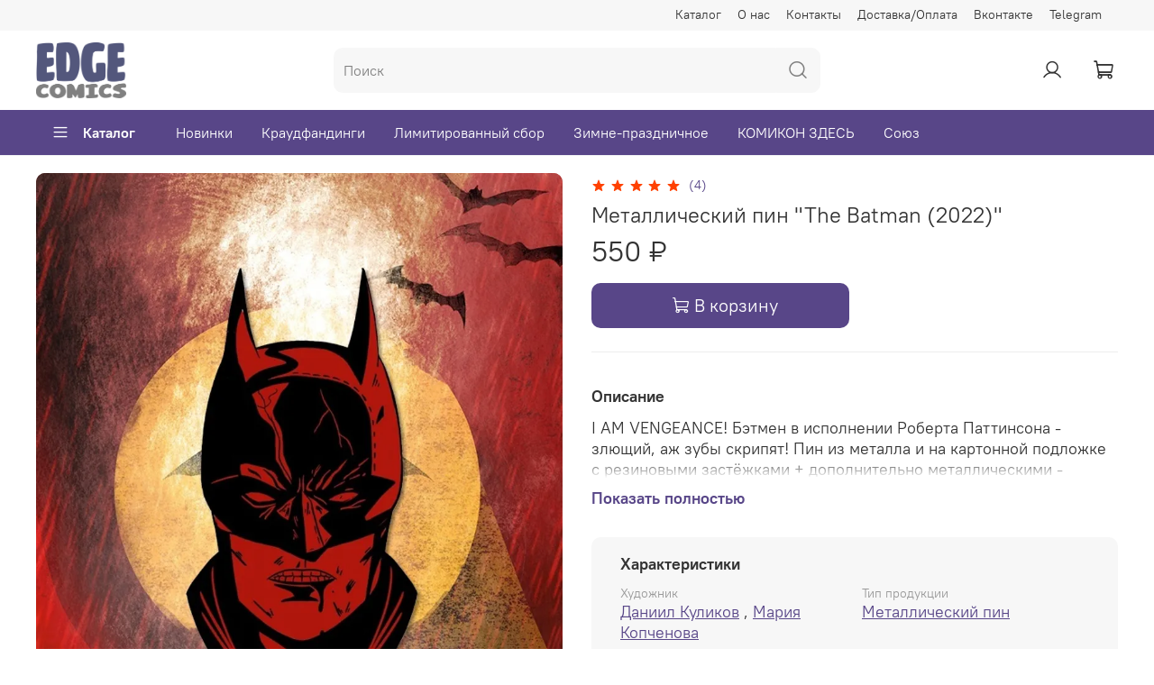

--- FILE ---
content_type: text/html; charset=utf-8
request_url: https://edgecomics.ru/product/metallicheskiy-pin-the-batman-2022
body_size: 76868
content:
<!DOCTYPE html>
<html
  style="
    --color-btn-bg:#584688;
--color-btn-bg-is-dark:true;
--bg:#FFFFFF;
--bg-is-dark:false;

--color-text: var(--color-text-dark);
--color-text-minor-shade: var(--color-text-dark-minor-shade);
--color-text-major-shade: var(--color-text-dark-major-shade);
--color-text-half-shade: var(--color-text-dark-half-shade);

--color-notice-warning-is-dark:false;
--color-notice-success-is-dark:false;
--color-notice-error-is-dark:false;
--color-notice-info-is-dark:false;
--color-form-controls-bg:var(--bg);
--color-form-controls-bg-disabled:var(--bg-minor-shade);
--color-form-controls-border-color:var(--bg-half-shade);
--color-form-controls-color:var(--color-text);
--is-editor:false;


  "
  >
  <head><meta data-config="{&quot;product_id&quot;:327821591}" name="page-config" content="" /><meta data-config="{&quot;money_with_currency_format&quot;:{&quot;delimiter&quot;:&quot; &quot;,&quot;separator&quot;:&quot;.&quot;,&quot;format&quot;:&quot;%n %u&quot;,&quot;unit&quot;:&quot;₽&quot;,&quot;show_price_without_cents&quot;:1},&quot;currency_code&quot;:&quot;RUR&quot;,&quot;currency_iso_code&quot;:&quot;RUB&quot;,&quot;default_currency&quot;:{&quot;title&quot;:&quot;Российский рубль&quot;,&quot;code&quot;:&quot;RUR&quot;,&quot;rate&quot;:1.0,&quot;format_string&quot;:&quot;%n %u&quot;,&quot;unit&quot;:&quot;₽&quot;,&quot;price_separator&quot;:&quot;&quot;,&quot;is_default&quot;:true,&quot;price_delimiter&quot;:&quot;&quot;,&quot;show_price_with_delimiter&quot;:true,&quot;show_price_without_cents&quot;:true},&quot;facebook&quot;:{&quot;pixelActive&quot;:false,&quot;currency_code&quot;:&quot;RUB&quot;,&quot;use_variants&quot;:null},&quot;vk&quot;:{&quot;pixel_active&quot;:null,&quot;price_list_id&quot;:null},&quot;new_ya_metrika&quot;:true,&quot;ecommerce_data_container&quot;:&quot;dataLayer&quot;,&quot;common_js_version&quot;:null,&quot;vue_ui_version&quot;:null,&quot;feedback_captcha_enabled&quot;:&quot;1&quot;,&quot;account_id&quot;:1192727,&quot;hide_items_out_of_stock&quot;:false,&quot;forbid_order_over_existing&quot;:true,&quot;minimum_items_price&quot;:null,&quot;enable_comparison&quot;:true,&quot;locale&quot;:&quot;ru&quot;,&quot;client_group&quot;:null,&quot;consent_to_personal_data&quot;:{&quot;active&quot;:true,&quot;obligatory&quot;:true,&quot;description&quot;:&quot;\u003cp style=\&quot;text-align: left;\&quot;\u003e\u003cspan style=\&quot;font-size: 8pt;\&quot;\u003eОзнакомится с условиями оферты можно по ссылке: \u003ca href=\&quot;/page/oferta\&quot; rel=\&quot;noopener\&quot; target=\&quot;_blank\&quot;\u003eпубличная ферта\u003c/a\u003e.\u003c/span\u003e\u003c/p\u003e&quot;},&quot;recaptcha_key&quot;:&quot;6LfXhUEmAAAAAOGNQm5_a2Ach-HWlFKD3Sq7vfFj&quot;,&quot;recaptcha_key_v3&quot;:&quot;6LcZi0EmAAAAAPNov8uGBKSHCvBArp9oO15qAhXa&quot;,&quot;yandex_captcha_key&quot;:&quot;ysc1_ec1ApqrRlTZTXotpTnO8PmXe2ISPHxsd9MO3y0rye822b9d2&quot;,&quot;checkout_float_order_content_block&quot;:true,&quot;available_products_characteristics_ids&quot;:null,&quot;sber_id_app_id&quot;:&quot;5b5a3c11-72e5-4871-8649-4cdbab3ba9a4&quot;,&quot;theme_generation&quot;:4,&quot;quick_checkout_captcha_enabled&quot;:false,&quot;max_order_lines_count&quot;:500,&quot;sber_bnpl_min_amount&quot;:1000,&quot;sber_bnpl_max_amount&quot;:150000,&quot;counter_settings&quot;:{&quot;data_layer_name&quot;:&quot;dataLayer&quot;,&quot;new_counters_setup&quot;:true,&quot;add_to_cart_event&quot;:true,&quot;remove_from_cart_event&quot;:true,&quot;add_to_wishlist_event&quot;:true,&quot;purchase_event&quot;:true},&quot;site_setting&quot;:{&quot;show_cart_button&quot;:true,&quot;show_service_button&quot;:false,&quot;show_marketplace_button&quot;:false,&quot;show_quick_checkout_button&quot;:false},&quot;warehouses&quot;:[{&quot;id&quot;:4133318,&quot;title&quot;:&quot;Основной склад&quot;,&quot;array_index&quot;:0}],&quot;captcha_type&quot;:&quot;yandex&quot;,&quot;human_readable_urls&quot;:false}" name="shop-config" content="" /><meta name='js-evnvironment' content='production' /><meta name='default-locale' content='ru' /><meta name='insales-redefined-api-methods' content="[]" /><script>dataLayer= []; dataLayer.push({
        event: 'view_item',
        ecommerce: {
          items: [{"item_id":"327821591","item_name":"Металлический пин \"The Batman (2022)\"","item_category":"Каталог/Коллекции/Batman","price":550}]
         }
      });</script>
<!--InsalesCounter -->
<script type="text/javascript">
(function() {
  if (typeof window.__insalesCounterId !== 'undefined') {
    return;
  }

  try {
    Object.defineProperty(window, '__insalesCounterId', {
      value: 1192727,
      writable: true,
      configurable: true
    });
  } catch (e) {
    console.error('InsalesCounter: Failed to define property, using fallback:', e);
    window.__insalesCounterId = 1192727;
  }

  if (typeof window.__insalesCounterId === 'undefined') {
    console.error('InsalesCounter: Failed to set counter ID');
    return;
  }

  let script = document.createElement('script');
  script.async = true;
  script.src = '/javascripts/insales_counter.js?7';
  let firstScript = document.getElementsByTagName('script')[0];
  firstScript.parentNode.insertBefore(script, firstScript);
})();
</script>
<!-- /InsalesCounter -->
    <script type="text/javascript">
      (function() {
        
function handleAdmitadUid(lifeTime) {
    var aid = (/admitad_uid=([^&]+)/.exec(location.search) || [])[1];
    if (!aid) {
        return;
    }

    var expiresDate = new Date((lifeTime || 90 * 60 * 60 * 24 * 1000) + +new Date);
    var cookieString = '_aid=' + aid + '; path=/; expires=' + expiresDate + ';';
    document.cookie = cookieString;
    document.cookie = cookieString + ' domain=.' + location.host;
}

function handleGclid(lifeTime) {
    var gclid = (/gclid=([^&]+)/.exec(location.search) || [])[1];
    if (!gclid) {
        return;
    }

    var expiresDate = new Date((lifeTime || 90 * 60 * 60 * 24 * 1000) + +new Date);
    var cookieString = '_tagtag_gclid=' + gclid + '; path=/; expires=' + expiresDate + ';';
    document.cookie = cookieString;
    document.cookie = cookieString + ' domain=.' + location.host;
}

function handleLastSource(lifeTime) {
    var last_source = (/utm_source=([^&]+)/.exec(location.search) || [])[1];
    if (!last_source) {
        return;
    }
    var expiresDate = new Date((lifeTime || 90 * 60 * 60 * 24 * 1000) + +new Date);
    var cookieString = 'last_source=' + last_source + '; path=/; expires=' + expiresDate + ';';
    document.cookie = cookieString;
    document.cookie = cookieString + ' domain=.' + location.host;
}

handleLastSource(90 * 60 * 60 * 24 * 1000);
handleAdmitadUid(90 * 60 * 60 * 24 * 1000);
handleGclid(90 * 60 * 60 * 24 * 1000);


      })();
    </script>
<!-- Top.Mail.Ru counter -->
<script type="text/javascript">
var _tmr = window._tmr || (window._tmr = []);
_tmr.push({id: "3401609", type: "pageView", start: (new Date()).getTime(), pid: "USER_ID"});
(function (d, w, id) {
  if (d.getElementById(id)) return;
  var ts = d.createElement("script"); ts.type = "text/javascript"; ts.async = true; ts.id = id;
  ts.src = "https://top-fwz1.mail.ru/js/code.js";
  var f = function () {var s = d.getElementsByTagName("script")[0]; s.parentNode.insertBefore(ts, s);};
  if (w.opera == "[object Opera]") { d.addEventListener("DOMContentLoaded", f, false); } else { f(); }
})(document, window, "tmr-code");
</script>
<noscript><div><img src="https://top-fwz1.mail.ru/counter?id=3401609;js=na" style="position:absolute;left:-9999px;" alt="Top.Mail.Ru" /></div></noscript>
<!-- /Top.Mail.Ru counter -->

    <!-- meta -->
<meta charset="UTF-8" /><title>Металлический пин "The Batman (2022)" | EDGE Comics</title><meta name="description" content="Металлический пин The Batman (2022) по цене 550 ₽.
Актуальная информация, фото и наличие. Быстрая доставка по России.
Смотрите другие товары в разделе  «Batman». 
">
<meta data-config="{&quot;static-versioned&quot;: &quot;1.38&quot;}" name="theme-meta-data" content="">
<meta name="robots" content="index,follow" />
<meta http-equiv="X-UA-Compatible" content="IE=edge,chrome=1" />
<meta name="viewport" content="width=device-width, initial-scale=1.0" />
<meta name="SKYPE_TOOLBAR" content="SKYPE_TOOLBAR_PARSER_COMPATIBLE" />
<meta name="format-detection" content="telephone=no">
<meta name="mailru-domain" content="iafamjoFnuYTq6yo" />
<meta name="enot" content="67350722" />

<!-- canonical url--><link rel="canonical" href="https://edgecomics.ru/product/metallicheskiy-pin-the-batman-2022"/>


<!-- rss feed-->
    <meta property="og:title" content="Металлический пин &quot;The Batman (2022)&quot;">
    <meta property="og:type" content="website">
    <meta property="og:url" content="https://edgecomics.ru/product/metallicheskiy-pin-the-batman-2022">

    
      <meta property="og:image" content="https://cdn.edgecomics.ru/images/products/1/6358/600987862/9k1HK2-HBKA.jpg">
    




<!-- icons-->
<link rel="icon" type="image/png" sizes="16x16" href="https://static.insales-cdn.com/assets/1/3497/10292649/1769757814/favicon.png" /><style media="screen">
  @supports (content-visibility: hidden) {
    body:not(.settings_loaded) {
      content-visibility: hidden;
    }
  }
  @supports not (content-visibility: hidden) {
    body:not(.settings_loaded) {
      visibility: hidden;
    }
  }
</style>

<!-- Top.Mail.Ru counter -->
<script type="text/javascript">
var _tmr = window._tmr || (window._tmr = []);
_tmr.push({id: "3401609", type: "pageView", start: (new Date()).getTime()});
(function (d, w, id) {
  if (d.getElementById(id)) return;
  var ts = d.createElement("script"); ts.type = "text/javascript"; ts.async = true; ts.id = id;
  ts.src = "https://top-fwz1.mail.ru/js/code.js";
  var f = function () {var s = d.getElementsByTagName("script")[0]; s.parentNode.insertBefore(ts, s);};
  if (w.opera == "[object Opera]") { d.addEventListener("DOMContentLoaded", f, false); } else { f(); }
})(document, window, "tmr-code");
</script>
<noscript><div><img src="https://top-fwz1.mail.ru/counter?id=3401609;js=na" style="position:absolute;left:-9999px;" alt="Top.Mail.Ru" /></div></noscript>
<!-- /Top.Mail.Ru counter -->

  <meta name='product-id' content='327821591' />
</head>
  <body data-multi-lang="false" data-theme-template="product" data-sidebar-type="normal" data-sidebar-position="left">
    <div class="preloader">
      <div class="lds-ellipsis"><div></div><div></div><div></div><div></div></div>
    </div>
    <noscript>
<div class="njs-alert-overlay">
  <div class="njs-alert-wrapper">
    <div class="njs-alert">
      <p></p>
    </div>
  </div>
</div>
</noscript>

    <div class="page_layout page_layout-clear ">
      <header>
      
        <div
  class="layout widget-type_system_widget_v4_header_5"
  style="--logo-img:'https://cdn.edgecomics.ru/files/1/3244/39455916/original/logo_edge_new_grey_d3f3bceaafaad0bd742a586833655e46.png'; --logo-max-width:100px; --live-search:true; --hide-search:false; --hide-language:true; --hide-personal:false; --hide-compare:true; --hide-favorite:true; --hide-menu-photo:false; --hide-counts:true; --header-wide-bg:true; --menu-grid-list-min-width:220px; --subcollections-items-limit:10; --menu-grid-list-row-gap:1rem; --menu-grid-list-column-gap:1rem; --img-border-radius:8px; --menu-img-ratio:2; --menu-img-fit:cover; --header-top-pt:0.5vw; --header-top-pb:0.5vw; --header-main-pt:1vw; --header-main-pb:1vw; --header-wide-content:false; --hide-desktop:false; --hide-mobile:false;"
  data-widget-drop-item-id="224066569"
  
  >
  <div class="layout__content">
    






<div class="header header_no-languages" >
  <div class="header__mobile-head">
    <div class="header__mobile-head-content">
      <button type="button" class="button button_size-l header__hide-mobile-menu-btn js-hide-mobile-menu">
        <span class="icon icon-times"></span>
      </button>

      
    </div>
  </div>

  <div class="header__content">
    <div class="header-part-top">
      <div class="header-part-top__inner">
        <div class="header__area-menu">
          <div class="header__menu-title">
            Информация
          </div>
          <ul class="header__menu js-cut-list" data-navigation data-menu-handle="main-menu">
            
            <li class="header__menu-item" data-navigation-item data-menu-item-id="15100142">
              <div class="header__menu-controls">
                <a href="/collection/all" class="header__menu-link" data-navigation-link="/collection/all">
                  Каталог
                </a>
              </div>
            </li>
            
            <li class="header__menu-item" data-navigation-item data-menu-item-id="15100143">
              <div class="header__menu-controls">
                <a href="/page/about-us" class="header__menu-link" data-navigation-link="/page/about-us">
                  О нас
                </a>
              </div>
            </li>
            
            <li class="header__menu-item" data-navigation-item data-menu-item-id="15100144">
              <div class="header__menu-controls">
                <a href="/page/contacts" class="header__menu-link" data-navigation-link="/page/contacts">
                  Контакты
                </a>
              </div>
            </li>
            
            <li class="header__menu-item" data-navigation-item data-menu-item-id="15100145">
              <div class="header__menu-controls">
                <a href="/page/delivery" class="header__menu-link" data-navigation-link="/page/delivery">
                  Доставка/Оплата
                </a>
              </div>
            </li>
            
            <li class="header__menu-item" data-navigation-item data-menu-item-id="26063479">
              <div class="header__menu-controls">
                <a href="https://vk.com/edgecomics" class="header__menu-link" data-navigation-link="https://vk.com/edgecomics">
                  Вконтакте
                </a>
              </div>
            </li>
            
            <li class="header__menu-item" data-navigation-item data-menu-item-id="26063480">
              <div class="header__menu-controls">
                <a href="https://t.me/edgecomics" class="header__menu-link" data-navigation-link="https://t.me/edgecomics">
                  Telegram
                </a>
              </div>
            </li>
            
          </ul>
        </div>

        <div class="header__area-text">
          
        </div>

        <div class="header__area-contacts">
          



        </div>


        


      </div>
    </div>

    <div class="header-part-main">
      <div class="header-part-main__inner">
        <div class="header__area-logo">
          
  
    
      <a href=" / " class="header__logo">
        <img src="https://cdn.edgecomics.ru/files/1/3244/39455916/original/logo_edge_new_grey_d3f3bceaafaad0bd742a586833655e46.png" alt="EDGE Comics" title="EDGE Comics">
      </a>
    
  

        </div>

        <div class="header__area-search">
          <div class="header__search">
            <form action="/search" method="get" class="header__search-form">
              <input type="text" autocomplete="off" class="form-control form-control_size-l header__search-field"
                name="q" value="" placeholder="Поиск"   data-search-field />
              <button type="submit" class="button button_size-l header__search-btn">
                <span class="icon icon-search"></span>
              </button>
              <input type="hidden" name="lang" value="ru">
              <div class="header__search__results" data-search-result></div>
            </form>
            <button type="button" class="button button_size-l header__search-mobile-btn js-show-mobile-search">
              <span class="icon icon-search _show"></span>
              <span class="icon icon-times _hide"></span>
            </button>
          </div>
        </div>

        <div class="header__area-controls">
          
          <a href="/client_account/orders" class="header__control-btn header__cabinet">
            <span class="icon icon-user"></span>
          </a>
          

          
          
          

          

          
            <a href="/cart_items" class="header__control-btn header__cart" data-bage-count="0">
              <span class="icon icon-cart">
                <span class="header__control-bage" data-cart-positions-count></span>
              </span>
              <span class="header__control-text" data-cart-total-price></span>
            </a>
          
        </div>
      </div>

      

      

      <div class="header__collections">
        <div class="header__collections-content">
          <div class="header__collections-head">Каталог</div>
          <ul class="grid-list header__collections-menu" data-navigation
            data-subcollections-items-limit=10>
            
            
            
            

            <li class="header__collections-item is-level-1" data-navigation-item>
              

              <div class="header__collections-controls">
                
                

                
                <a href="/collection/goryachee" class="img-ratio img-fit header__collections-photo">
                  <div class="img-ratio__inner">
                    

                    
                    <picture>
                      <source data-srcset="https://cdn.edgecomics.ru/r/M2Mi3qMNgsI/rs:fit:500:500:1/plain/images/products/1/4209/2698973297/27.jpg@webp" type="image/webp"
                        class="lazyload">
                      <img data-src="https://cdn.edgecomics.ru/r/sZXFFAOcdhA/rs:fit:500:500:1/plain/images/products/1/4209/2698973297/27.jpg@jpg" class="lazyload" alt="Горячее">
                    </picture>
                    
                  </div>
                </a>
                
                <a href="/collection/goryachee" class="header__collections-link"
                  data-navigation-link="/collection/goryachee">
                  Горячее
                </a>

                
                <button class="header__collections-show-submenu-btn js-show-mobile-submenu" type="button">
                  <span class="icon icon-angle-down"></span>
                </button>
                
              </div>

              
              <ul class="header__collections-submenu" data-navigation-submenu>
                
                <li class="header__collections-item "
                  data-navigation-item>
                  <div class="header__collections-controls">
                    <a href="/collection/zolotoy-balans" class="header__collections-link"
                      data-navigation-link="/collection/zolotoy-balans">
                      Золотой Баланс

                      

                    </a>
                  </div>
                </li>
                
                <li class="header__collections-item "
                  data-navigation-item>
                  <div class="header__collections-controls">
                    <a href="/collection/novinki-3" class="header__collections-link"
                      data-navigation-link="/collection/novinki-3">
                      Новинки

                      

                    </a>
                  </div>
                </li>
                
                <li class="header__collections-item "
                  data-navigation-item>
                  <div class="header__collections-controls">
                    <a href="/collection/predzakazy" class="header__collections-link"
                      data-navigation-link="/collection/predzakazy">
                      Предзаказы

                      

                    </a>
                  </div>
                </li>
                
                <li class="header__collections-item "
                  data-navigation-item>
                  <div class="header__collections-controls">
                    <a href="/collection/kraudfandingi-3" class="header__collections-link"
                      data-navigation-link="/collection/kraudfandingi-3">
                      Краудфандинги

                      

                    </a>
                  </div>
                </li>
                
                <li class="header__collections-item "
                  data-navigation-item>
                  <div class="header__collections-controls">
                    <a href="/collection/limitirovannyy-sbor" class="header__collections-link"
                      data-navigation-link="/collection/limitirovannyy-sbor">
                      Лимитированный сбор

                      

                    </a>
                  </div>
                </li>
                
                <li class="header__collections-item "
                  data-navigation-item>
                  <div class="header__collections-controls">
                    <a href="/collection/skidki-i-aktsii" class="header__collections-link"
                      data-navigation-link="/collection/skidki-i-aktsii">
                      Скидки и акции

                      

                    </a>
                  </div>
                </li>
                
                <li class="header__collections-item "
                  data-navigation-item>
                  <div class="header__collections-controls">
                    <a href="/collection/vk-don-exclusive-2" class="header__collections-link"
                      data-navigation-link="/collection/vk-don-exclusive-2">
                      VK Don Exclusive

                      

                    </a>
                  </div>
                </li>
                
                <li class="header__collections-item "
                  data-navigation-item>
                  <div class="header__collections-controls">
                    <a href="/collection/knigi-i-zhurnaly" class="header__collections-link"
                      data-navigation-link="/collection/knigi-i-zhurnaly">
                      Книги и Журналы

                      

                    </a>
                  </div>
                </li>
                
                <li class="header__collections-item "
                  data-navigation-item>
                  <div class="header__collections-controls">
                    <a href="/collection/soyuz-3" class="header__collections-link"
                      data-navigation-link="/collection/soyuz-3">
                      Союз

                      

                    </a>
                  </div>
                </li>
                
                <li class="header__collections-item "
                  data-navigation-item>
                  <div class="header__collections-controls">
                    <a href="/collection/zimne-prazdnichnoe" class="header__collections-link"
                      data-navigation-link="/collection/zimne-prazdnichnoe">
                      Зимне-праздничное

                      

                    </a>
                  </div>
                </li>
                
                <li class="header__collections-item is-hide"
                  data-navigation-item>
                  <div class="header__collections-controls">
                    <a href="/collection/comic-con-igromir25" class="header__collections-link"
                      data-navigation-link="/collection/comic-con-igromir25">
                      Comic Con Игромир'25

                      

                    </a>
                  </div>
                </li>
                
              </ul>
              <div
                class="header__collections-show-more is-show">
                <span class="button-link header__collections-show-more-link js-show-more-subcollections">
                  <span class="header__collections-show-more-text-show">Показать все</span>
                  <span class="header__collections-show-more-text-hide">Скрыть</span>
                  <span class="icon icon-angle-down"></span>
                </span>
              </div>
              
            </li>
            
            

            <li class="header__collections-item is-level-1" data-navigation-item>
              

              <div class="header__collections-controls">
                
                

                
                <a href="/collection/merch-edge-comics" class="img-ratio img-fit header__collections-photo">
                  <div class="img-ratio__inner">
                    

                    
                    <picture>
                      <source data-srcset="https://cdn.edgecomics.ru/r/nJ_jFtmqp1k/rs:fit:500:500:1/plain/images/products/1/7761/2687696465/BUBBLE_Tournament_acril1.png@webp" type="image/webp"
                        class="lazyload">
                      <img data-src="https://cdn.edgecomics.ru/r/AsVJttzJ1aA/rs:fit:500:500:1/plain/images/products/1/7761/2687696465/BUBBLE_Tournament_acril1.png@png" class="lazyload" alt="Мерч EDGE COMICS">
                    </picture>
                    
                  </div>
                </a>
                
                <a href="/collection/merch-edge-comics" class="header__collections-link"
                  data-navigation-link="/collection/merch-edge-comics">
                  Мерч EDGE COMICS
                </a>

                
                <button class="header__collections-show-submenu-btn js-show-mobile-submenu" type="button">
                  <span class="icon icon-angle-down"></span>
                </button>
                
              </div>

              
              <ul class="header__collections-submenu" data-navigation-submenu>
                
                <li class="header__collections-item "
                  data-navigation-item>
                  <div class="header__collections-controls">
                    <a href="/collection/komplekty-i-boksy" class="header__collections-link"
                      data-navigation-link="/collection/komplekty-i-boksy">
                      Комплекты и Боксы

                      

                    </a>
                  </div>
                </li>
                
                <li class="header__collections-item "
                  data-navigation-item>
                  <div class="header__collections-controls">
                    <a href="/collection/akrilovye-breloki-f308bd" class="header__collections-link"
                      data-navigation-link="/collection/akrilovye-breloki-f308bd">
                      Акриловые Брелоки

                      

                    </a>
                  </div>
                </li>
                
                <li class="header__collections-item "
                  data-navigation-item>
                  <div class="header__collections-controls">
                    <a href="/collection/akrilovye-seryozhki-3" class="header__collections-link"
                      data-navigation-link="/collection/akrilovye-seryozhki-3">
                      Акриловые Серёжки

                      

                    </a>
                  </div>
                </li>
                
                <li class="header__collections-item "
                  data-navigation-item>
                  <div class="header__collections-controls">
                    <a href="/collection/akrilovye-stendy-3" class="header__collections-link"
                      data-navigation-link="/collection/akrilovye-stendy-3">
                      Акриловые Стенды

                      

                    </a>
                  </div>
                </li>
                
                <li class="header__collections-item "
                  data-navigation-item>
                  <div class="header__collections-controls">
                    <a href="/collection/metallicheskie-piny" class="header__collections-link"
                      data-navigation-link="/collection/metallicheskie-piny">
                      Металлические Пины

                      

                    </a>
                  </div>
                </li>
                
                <li class="header__collections-item "
                  data-navigation-item>
                  <div class="header__collections-controls">
                    <a href="/collection/otkrytki" class="header__collections-link"
                      data-navigation-link="/collection/otkrytki">
                      Открытки

                      

                    </a>
                  </div>
                </li>
                
                <li class="header__collections-item "
                  data-navigation-item>
                  <div class="header__collections-controls">
                    <a href="/collection/postery-new" class="header__collections-link"
                      data-navigation-link="/collection/postery-new">
                      Постеры new

                      

                    </a>
                  </div>
                </li>
                
                <li class="header__collections-item "
                  data-navigation-item>
                  <div class="header__collections-controls">
                    <a href="/collection/futbolki-e93fc8" class="header__collections-link"
                      data-navigation-link="/collection/futbolki-e93fc8">
                      Футболки

                      

                    </a>
                  </div>
                </li>
                
                <li class="header__collections-item "
                  data-navigation-item>
                  <div class="header__collections-controls">
                    <a href="/collection/stikery" class="header__collections-link"
                      data-navigation-link="/collection/stikery">
                      Стикеры

                      

                    </a>
                  </div>
                </li>
                
              </ul>
              <div
                class="header__collections-show-more ">
                <span class="button-link header__collections-show-more-link js-show-more-subcollections">
                  <span class="header__collections-show-more-text-show">Показать все</span>
                  <span class="header__collections-show-more-text-hide">Скрыть</span>
                  <span class="icon icon-angle-down"></span>
                </span>
              </div>
              
            </li>
            
            

            <li class="header__collections-item is-level-1" data-navigation-item>
              

              <div class="header__collections-controls">
                
                

                
                <a href="/collection/komiksy-na-russkom-2" class="img-ratio img-fit header__collections-photo">
                  <div class="img-ratio__inner">
                    

                    
                    <picture>
                      <source data-srcset="https://cdn.edgecomics.ru/r/M2Mi3qMNgsI/rs:fit:500:500:1/plain/images/products/1/4209/2698973297/27.jpg@webp" type="image/webp"
                        class="lazyload">
                      <img data-src="https://cdn.edgecomics.ru/r/sZXFFAOcdhA/rs:fit:500:500:1/plain/images/products/1/4209/2698973297/27.jpg@jpg" class="lazyload" alt="Комиксы на русском">
                    </picture>
                    
                  </div>
                </a>
                
                <a href="/collection/komiksy-na-russkom-2" class="header__collections-link"
                  data-navigation-link="/collection/komiksy-na-russkom-2">
                  Комиксы на русском
                </a>

                
                <button class="header__collections-show-submenu-btn js-show-mobile-submenu" type="button">
                  <span class="icon icon-angle-down"></span>
                </button>
                
              </div>

              
              <ul class="header__collections-submenu" data-navigation-submenu>
                
                <li class="header__collections-item "
                  data-navigation-item>
                  <div class="header__collections-controls">
                    <a href="/collection/eksklyuzivy-2" class="header__collections-link"
                      data-navigation-link="/collection/eksklyuzivy-2">
                      Эксклюзивы

                      

                    </a>
                  </div>
                </li>
                
                <li class="header__collections-item "
                  data-navigation-item>
                  <div class="header__collections-controls">
                    <a href="/collection/alpaca-2" class="header__collections-link"
                      data-navigation-link="/collection/alpaca-2">
                      Alpaca

                      

                    </a>
                  </div>
                </li>
                
                <li class="header__collections-item "
                  data-navigation-item>
                  <div class="header__collections-controls">
                    <a href="/collection/alt-graph-2" class="header__collections-link"
                      data-navigation-link="/collection/alt-graph-2">
                      Alt Graph

                      

                    </a>
                  </div>
                </li>
                
                <li class="header__collections-item "
                  data-navigation-item>
                  <div class="header__collections-controls">
                    <a href="/collection/bubble-da4475" class="header__collections-link"
                      data-navigation-link="/collection/bubble-da4475">
                      Bubble

                      

                    </a>
                  </div>
                </li>
                
                <li class="header__collections-item "
                  data-navigation-item>
                  <div class="header__collections-controls">
                    <a href="/collection/deep-print-2" class="header__collections-link"
                      data-navigation-link="/collection/deep-print-2">
                      Deep Print

                      

                    </a>
                  </div>
                </li>
                
                <li class="header__collections-item "
                  data-navigation-item>
                  <div class="header__collections-controls">
                    <a href="/collection/fanzone" class="header__collections-link"
                      data-navigation-link="/collection/fanzone">
                      Fanzone

                      

                    </a>
                  </div>
                </li>
                
                <li class="header__collections-item "
                  data-navigation-item>
                  <div class="header__collections-controls">
                    <a href="/collection/jellyfish-jam-2" class="header__collections-link"
                      data-navigation-link="/collection/jellyfish-jam-2">
                      Jellyfish Jam

                      

                    </a>
                  </div>
                </li>
                
                <li class="header__collections-item "
                  data-navigation-item>
                  <div class="header__collections-controls">
                    <a href="/collection/molot-hardcorp" class="header__collections-link"
                      data-navigation-link="/collection/molot-hardcorp">
                      MOLOT HARDCORP

                      

                    </a>
                  </div>
                </li>
                
                <li class="header__collections-item "
                  data-navigation-item>
                  <div class="header__collections-controls">
                    <a href="/collection/popcorn-books" class="header__collections-link"
                      data-navigation-link="/collection/popcorn-books">
                      Popcorn Books

                      

                    </a>
                  </div>
                </li>
                
                <li class="header__collections-item "
                  data-navigation-item>
                  <div class="header__collections-controls">
                    <a href="/collection/tiny-bunny-2" class="header__collections-link"
                      data-navigation-link="/collection/tiny-bunny-2">
                      Tiny Bunny

                      

                    </a>
                  </div>
                </li>
                
                <li class="header__collections-item is-hide"
                  data-navigation-item>
                  <div class="header__collections-controls">
                    <a href="/collection/vicious-membrane" class="header__collections-link"
                      data-navigation-link="/collection/vicious-membrane">
                      Vicious Membrane

                      

                    </a>
                  </div>
                </li>
                
                <li class="header__collections-item is-hide"
                  data-navigation-item>
                  <div class="header__collections-controls">
                    <a href="/collection/wizart-comics" class="header__collections-link"
                      data-navigation-link="/collection/wizart-comics">
                      Wizart Comics

                      

                    </a>
                  </div>
                </li>
                
                <li class="header__collections-item is-hide"
                  data-navigation-item>
                  <div class="header__collections-controls">
                    <a href="/collection/xl-media-2" class="header__collections-link"
                      data-navigation-link="/collection/xl-media-2">
                      XL Media

                      

                    </a>
                  </div>
                </li>
                
                <li class="header__collections-item is-hide"
                  data-navigation-item>
                  <div class="header__collections-controls">
                    <a href="/collection/ast-2" class="header__collections-link"
                      data-navigation-link="/collection/ast-2">
                      АСТ

                      

                    </a>
                  </div>
                </li>
                
                <li class="header__collections-item is-hide"
                  data-navigation-item>
                  <div class="header__collections-controls">
                    <a href="/collection/azbuka-2" class="header__collections-link"
                      data-navigation-link="/collection/azbuka-2">
                      Азбука

                      

                    </a>
                  </div>
                </li>
                
                <li class="header__collections-item is-hide"
                  data-navigation-item>
                  <div class="header__collections-controls">
                    <a href="/collection/bambuk" class="header__collections-link"
                      data-navigation-link="/collection/bambuk">
                      Бамбук

                      

                    </a>
                  </div>
                </li>
                
                <li class="header__collections-item is-hide"
                  data-navigation-item>
                  <div class="header__collections-controls">
                    <a href="/collection/beloe-yabloko-2" class="header__collections-link"
                      data-navigation-link="/collection/beloe-yabloko-2">
                      Белое Яблоко

                      

                    </a>
                  </div>
                </li>
                
                <li class="header__collections-item is-hide"
                  data-navigation-item>
                  <div class="header__collections-controls">
                    <a href="/collection/drugoe-izdatelstvo-2" class="header__collections-link"
                      data-navigation-link="/collection/drugoe-izdatelstvo-2">
                      Другое издательство

                      

                    </a>
                  </div>
                </li>
                
                <li class="header__collections-item is-hide"
                  data-navigation-item>
                  <div class="header__collections-controls">
                    <a href="/collection/zodiak-2" class="header__collections-link"
                      data-navigation-link="/collection/zodiak-2">
                      Зодиак

                      

                    </a>
                  </div>
                </li>
                
                <li class="header__collections-item is-hide"
                  data-navigation-item>
                  <div class="header__collections-controls">
                    <a href="/collection/id-piter-2" class="header__collections-link"
                      data-navigation-link="/collection/id-piter-2">
                      ИД Питер

                      

                    </a>
                  </div>
                </li>
                
                <li class="header__collections-item is-hide"
                  data-navigation-item>
                  <div class="header__collections-controls">
                    <a href="/collection/istari-komiks-2" class="header__collections-link"
                      data-navigation-link="/collection/istari-komiks-2">
                      Истари Комикс

                      

                    </a>
                  </div>
                </li>
                
                <li class="header__collections-item is-hide"
                  data-navigation-item>
                  <div class="header__collections-controls">
                    <a href="/collection/kim-komiks" class="header__collections-link"
                      data-navigation-link="/collection/kim-komiks">
                      КИМ Комикс

                      

                    </a>
                  </div>
                </li>
                
                <li class="header__collections-item is-hide"
                  data-navigation-item>
                  <div class="header__collections-controls">
                    <a href="/collection/komfederatsiya-2" class="header__collections-link"
                      data-navigation-link="/collection/komfederatsiya-2">
                      КомФедерация

                      

                    </a>
                  </div>
                </li>
                
                <li class="header__collections-item is-hide"
                  data-navigation-item>
                  <div class="header__collections-controls">
                    <a href="/collection/komilfo-2" class="header__collections-link"
                      data-navigation-link="/collection/komilfo-2">
                      Комильфо

                      

                    </a>
                  </div>
                </li>
                
                <li class="header__collections-item is-hide"
                  data-navigation-item>
                  <div class="header__collections-controls">
                    <a href="/collection/mif" class="header__collections-link"
                      data-navigation-link="/collection/mif">
                      МИФ

                      

                    </a>
                  </div>
                </li>
                
                <li class="header__collections-item is-hide"
                  data-navigation-item>
                  <div class="header__collections-controls">
                    <a href="/collection/parallel-komiks-2" class="header__collections-link"
                      data-navigation-link="/collection/parallel-komiks-2">
                      Параллель Комикс

                      

                    </a>
                  </div>
                </li>
                
                <li class="header__collections-item is-hide"
                  data-navigation-item>
                  <div class="header__collections-controls">
                    <a href="/collection/pyatyy-rim-2" class="header__collections-link"
                      data-navigation-link="/collection/pyatyy-rim-2">
                      Пятый Рим

                      

                    </a>
                  </div>
                </li>
                
                <li class="header__collections-item is-hide"
                  data-navigation-item>
                  <div class="header__collections-controls">
                    <a href="/collection/ramona-2" class="header__collections-link"
                      data-navigation-link="/collection/ramona-2">
                      Рамона

                      

                    </a>
                  </div>
                </li>
                
                <li class="header__collections-item is-hide"
                  data-navigation-item>
                  <div class="header__collections-controls">
                    <a href="/collection/terletski-komiks-2" class="header__collections-link"
                      data-navigation-link="/collection/terletski-komiks-2">
                      Терлецки Комикс

                      

                    </a>
                  </div>
                </li>
                
                <li class="header__collections-item is-hide"
                  data-navigation-item>
                  <div class="header__collections-controls">
                    <a href="/collection/tri-devyat-2" class="header__collections-link"
                      data-navigation-link="/collection/tri-devyat-2">
                      Три Девять

                      

                    </a>
                  </div>
                </li>
                
                <li class="header__collections-item is-hide"
                  data-navigation-item>
                  <div class="header__collections-controls">
                    <a href="/collection/fantastika" class="header__collections-link"
                      data-navigation-link="/collection/fantastika">
                      Фантастика

                      

                    </a>
                  </div>
                </li>
                
                <li class="header__collections-item is-hide"
                  data-navigation-item>
                  <div class="header__collections-controls">
                    <a href="/collection/eksmo" class="header__collections-link"
                      data-navigation-link="/collection/eksmo">
                      Эксмо

                      

                    </a>
                  </div>
                </li>
                
              </ul>
              <div
                class="header__collections-show-more is-show">
                <span class="button-link header__collections-show-more-link js-show-more-subcollections">
                  <span class="header__collections-show-more-text-show">Показать все</span>
                  <span class="header__collections-show-more-text-hide">Скрыть</span>
                  <span class="icon icon-angle-down"></span>
                </span>
              </div>
              
            </li>
            
            

            <li class="header__collections-item is-level-1" data-navigation-item>
              

              <div class="header__collections-controls">
                
                

                
                <a href="/collection/manga-na-russkom-2" class="img-ratio img-fit header__collections-photo">
                  <div class="img-ratio__inner">
                    

                    
                    <picture>
                      <source data-srcset="https://cdn.edgecomics.ru/r/rpLuLYb0tb8/rs:fit:500:500:1/plain/images/products/1/3625/2679475753/11__1_.jpg@webp" type="image/webp"
                        class="lazyload">
                      <img data-src="https://cdn.edgecomics.ru/r/Jt5on2zGAtU/rs:fit:500:500:1/plain/images/products/1/3625/2679475753/11__1_.jpg@jpg" class="lazyload" alt="Манга на русском">
                    </picture>
                    
                  </div>
                </a>
                
                <a href="/collection/manga-na-russkom-2" class="header__collections-link"
                  data-navigation-link="/collection/manga-na-russkom-2">
                  Манга на русском
                </a>

                
                <button class="header__collections-show-submenu-btn js-show-mobile-submenu" type="button">
                  <span class="icon icon-angle-down"></span>
                </button>
                
              </div>

              
              <ul class="header__collections-submenu" data-navigation-submenu>
                
                <li class="header__collections-item "
                  data-navigation-item>
                  <div class="header__collections-controls">
                    <a href="/collection/alt-graph-3" class="header__collections-link"
                      data-navigation-link="/collection/alt-graph-3">
                      Alt Graph

                      

                    </a>
                  </div>
                </li>
                
                <li class="header__collections-item "
                  data-navigation-item>
                  <div class="header__collections-controls">
                    <a href="/collection/bubble-3ae310" class="header__collections-link"
                      data-navigation-link="/collection/bubble-3ae310">
                      Bubble

                      

                    </a>
                  </div>
                </li>
                
                <li class="header__collections-item "
                  data-navigation-item>
                  <div class="header__collections-controls">
                    <a href="/collection/deep-print-3" class="header__collections-link"
                      data-navigation-link="/collection/deep-print-3">
                      Deep Print

                      

                    </a>
                  </div>
                </li>
                
                <li class="header__collections-item "
                  data-navigation-item>
                  <div class="header__collections-controls">
                    <a href="/collection/popcorn-books-2" class="header__collections-link"
                      data-navigation-link="/collection/popcorn-books-2">
                      Popcorn Books

                      

                    </a>
                  </div>
                </li>
                
                <li class="header__collections-item "
                  data-navigation-item>
                  <div class="header__collections-controls">
                    <a href="/collection/tiny-bunny-3" class="header__collections-link"
                      data-navigation-link="/collection/tiny-bunny-3">
                      Tiny Bunny

                      

                    </a>
                  </div>
                </li>
                
                <li class="header__collections-item "
                  data-navigation-item>
                  <div class="header__collections-controls">
                    <a href="/collection/xl-media-3" class="header__collections-link"
                      data-navigation-link="/collection/xl-media-3">
                      XL Media

                      

                    </a>
                  </div>
                </li>
                
                <li class="header__collections-item "
                  data-navigation-item>
                  <div class="header__collections-controls">
                    <a href="/collection/ast-3" class="header__collections-link"
                      data-navigation-link="/collection/ast-3">
                      АСТ

                      

                    </a>
                  </div>
                </li>
                
                <li class="header__collections-item "
                  data-navigation-item>
                  <div class="header__collections-controls">
                    <a href="/collection/azbuka-3" class="header__collections-link"
                      data-navigation-link="/collection/azbuka-3">
                      Азбука

                      

                    </a>
                  </div>
                </li>
                
                <li class="header__collections-item "
                  data-navigation-item>
                  <div class="header__collections-controls">
                    <a href="/collection/istari-komiks-3" class="header__collections-link"
                      data-navigation-link="/collection/istari-komiks-3">
                      Истари Комикс

                      

                    </a>
                  </div>
                </li>
                
                <li class="header__collections-item "
                  data-navigation-item>
                  <div class="header__collections-controls">
                    <a href="/collection/komilfo-3" class="header__collections-link"
                      data-navigation-link="/collection/komilfo-3">
                      Комильфо

                      

                    </a>
                  </div>
                </li>
                
                <li class="header__collections-item is-hide"
                  data-navigation-item>
                  <div class="header__collections-controls">
                    <a href="/collection/terletski-komiks-3" class="header__collections-link"
                      data-navigation-link="/collection/terletski-komiks-3">
                      Терлецки Комикс

                      

                    </a>
                  </div>
                </li>
                
                <li class="header__collections-item is-hide"
                  data-navigation-item>
                  <div class="header__collections-controls">
                    <a href="/collection/eksmo-2" class="header__collections-link"
                      data-navigation-link="/collection/eksmo-2">
                      Эксмо

                      

                    </a>
                  </div>
                </li>
                
              </ul>
              <div
                class="header__collections-show-more is-show">
                <span class="button-link header__collections-show-more-link js-show-more-subcollections">
                  <span class="header__collections-show-more-text-show">Показать все</span>
                  <span class="header__collections-show-more-text-hide">Скрыть</span>
                  <span class="icon icon-angle-down"></span>
                </span>
              </div>
              
            </li>
            
            

            <li class="header__collections-item is-level-1" data-navigation-item>
              

              <div class="header__collections-controls">
                
                

                
                <a href="/collection/kollaby" class="img-ratio img-fit header__collections-photo">
                  <div class="img-ratio__inner">
                    

                    
                    <picture>
                      <source data-srcset="https://cdn.edgecomics.ru/r/nJ_jFtmqp1k/rs:fit:500:500:1/plain/images/products/1/7761/2687696465/BUBBLE_Tournament_acril1.png@webp" type="image/webp"
                        class="lazyload">
                      <img data-src="https://cdn.edgecomics.ru/r/AsVJttzJ1aA/rs:fit:500:500:1/plain/images/products/1/7761/2687696465/BUBBLE_Tournament_acril1.png@png" class="lazyload" alt="Коллабы">
                    </picture>
                    
                  </div>
                </a>
                
                <a href="/collection/kollaby" class="header__collections-link"
                  data-navigation-link="/collection/kollaby">
                  Коллабы
                </a>

                
                <button class="header__collections-show-submenu-btn js-show-mobile-submenu" type="button">
                  <span class="icon icon-angle-down"></span>
                </button>
                
              </div>

              
              <ul class="header__collections-submenu" data-navigation-submenu>
                
                <li class="header__collections-item "
                  data-navigation-item>
                  <div class="header__collections-controls">
                    <a href="/collection/bubble-a40831" class="header__collections-link"
                      data-navigation-link="/collection/bubble-a40831">
                      Bubble

                      

                    </a>
                  </div>
                </li>
                
                <li class="header__collections-item "
                  data-navigation-item>
                  <div class="header__collections-controls">
                    <a href="/collection/gofa" class="header__collections-link"
                      data-navigation-link="/collection/gofa">
                      Gofa

                      

                    </a>
                  </div>
                </li>
                
                <li class="header__collections-item "
                  data-navigation-item>
                  <div class="header__collections-controls">
                    <a href="/collection/woorie" class="header__collections-link"
                      data-navigation-link="/collection/woorie">
                      Woorie

                      

                    </a>
                  </div>
                </li>
                
                <li class="header__collections-item "
                  data-navigation-item>
                  <div class="header__collections-controls">
                    <a href="/collection/zubkov-2" class="header__collections-link"
                      data-navigation-link="/collection/zubkov-2">
                      Zubkov

                      

                    </a>
                  </div>
                </li>
                
              </ul>
              <div
                class="header__collections-show-more ">
                <span class="button-link header__collections-show-more-link js-show-more-subcollections">
                  <span class="header__collections-show-more-text-show">Показать все</span>
                  <span class="header__collections-show-more-text-hide">Скрыть</span>
                  <span class="icon icon-angle-down"></span>
                </span>
              </div>
              
            </li>
            
            

            <li class="header__collections-item is-level-1" data-navigation-item>
              

              <div class="header__collections-controls">
                
                

                
                <a href="/collection/figurki" class="img-ratio img-fit header__collections-photo">
                  <div class="img-ratio__inner">
                    

                    
                    <picture>
                      <source data-srcset="https://cdn.edgecomics.ru/r/xfla71aLPLE/rs:fit:500:500:1/plain/images/products/1/3137/2630356033/27__1_.jpg@webp" type="image/webp"
                        class="lazyload">
                      <img data-src="https://cdn.edgecomics.ru/r/niVxu9WmO6A/rs:fit:500:500:1/plain/images/products/1/3137/2630356033/27__1_.jpg@jpg" class="lazyload" alt="Фигурки">
                    </picture>
                    
                  </div>
                </a>
                
                <a href="/collection/figurki" class="header__collections-link"
                  data-navigation-link="/collection/figurki">
                  Фигурки
                </a>

                
                <button class="header__collections-show-submenu-btn js-show-mobile-submenu" type="button">
                  <span class="icon icon-angle-down"></span>
                </button>
                
              </div>

              
              <ul class="header__collections-submenu" data-navigation-submenu>
                
                <li class="header__collections-item "
                  data-navigation-item>
                  <div class="header__collections-controls">
                    <a href="/collection/funko-2" class="header__collections-link"
                      data-navigation-link="/collection/funko-2">
                      Funko

                      

                    </a>
                  </div>
                </li>
                
                <li class="header__collections-item "
                  data-navigation-item>
                  <div class="header__collections-controls">
                    <a href="/collection/husbro" class="header__collections-link"
                      data-navigation-link="/collection/husbro">
                      Husbro

                      

                    </a>
                  </div>
                </li>
                
                <li class="header__collections-item "
                  data-navigation-item>
                  <div class="header__collections-controls">
                    <a href="/collection/mcfarlane-toys" class="header__collections-link"
                      data-navigation-link="/collection/mcfarlane-toys">
                      McFarlane Toys

                      

                    </a>
                  </div>
                </li>
                
                <li class="header__collections-item "
                  data-navigation-item>
                  <div class="header__collections-controls">
                    <a href="/collection/mezco-toyz" class="header__collections-link"
                      data-navigation-link="/collection/mezco-toyz">
                      Mezco Toyz

                      

                    </a>
                  </div>
                </li>
                
                <li class="header__collections-item "
                  data-navigation-item>
                  <div class="header__collections-controls">
                    <a href="/collection/neca" class="header__collections-link"
                      data-navigation-link="/collection/neca">
                      NECA

                      

                    </a>
                  </div>
                </li>
                
                <li class="header__collections-item "
                  data-navigation-item>
                  <div class="header__collections-controls">
                    <a href="/collection/super7" class="header__collections-link"
                      data-navigation-link="/collection/super7">
                      Super7

                      

                    </a>
                  </div>
                </li>
                
              </ul>
              <div
                class="header__collections-show-more ">
                <span class="button-link header__collections-show-more-link js-show-more-subcollections">
                  <span class="header__collections-show-more-text-show">Показать все</span>
                  <span class="header__collections-show-more-text-hide">Скрыть</span>
                  <span class="icon icon-angle-down"></span>
                </span>
              </div>
              
            </li>
            
            

            <li class="header__collections-item is-level-1" data-navigation-item>
              

              <div class="header__collections-controls">
                
                

                
                <a href="/collection/inostrannye-izdaniya" class="img-ratio img-fit header__collections-photo">
                  <div class="img-ratio__inner">
                    

                    
                    <picture>
                      <source data-srcset="https://cdn.edgecomics.ru/r/QXlFmqbxb44/rs:fit:500:500:1/plain/images/products/1/5481/2698425705/21__1_.jpg@webp" type="image/webp"
                        class="lazyload">
                      <img data-src="https://cdn.edgecomics.ru/r/oIqK8x7u2Mg/rs:fit:500:500:1/plain/images/products/1/5481/2698425705/21__1_.jpg@jpg" class="lazyload" alt="Иностранные издания">
                    </picture>
                    
                  </div>
                </a>
                
                <a href="/collection/inostrannye-izdaniya" class="header__collections-link"
                  data-navigation-link="/collection/inostrannye-izdaniya">
                  Иностранные издания
                </a>

                
                <button class="header__collections-show-submenu-btn js-show-mobile-submenu" type="button">
                  <span class="icon icon-angle-down"></span>
                </button>
                
              </div>

              
              <ul class="header__collections-submenu" data-navigation-submenu>
                
                <li class="header__collections-item "
                  data-navigation-item>
                  <div class="header__collections-controls">
                    <a href="/collection/singly-na-angliyskom" class="header__collections-link"
                      data-navigation-link="/collection/singly-na-angliyskom">
                      Синглы на английском

                      

                    </a>
                  </div>
                </li>
                
                <li class="header__collections-item "
                  data-navigation-item>
                  <div class="header__collections-controls">
                    <a href="/collection/paki-na-angliyskom" class="header__collections-link"
                      data-navigation-link="/collection/paki-na-angliyskom">
                      Паки на английском

                      

                    </a>
                  </div>
                </li>
                
                <li class="header__collections-item "
                  data-navigation-item>
                  <div class="header__collections-controls">
                    <a href="/collection/sborniki-na-angliyskom" class="header__collections-link"
                      data-navigation-link="/collection/sborniki-na-angliyskom">
                      Сборники на английском

                      

                    </a>
                  </div>
                </li>
                
                <li class="header__collections-item "
                  data-navigation-item>
                  <div class="header__collections-controls">
                    <a href="/collection/manga-na-angliyskom-2" class="header__collections-link"
                      data-navigation-link="/collection/manga-na-angliyskom-2">
                      Манга на английском

                      

                    </a>
                  </div>
                </li>
                
                <li class="header__collections-item "
                  data-navigation-item>
                  <div class="header__collections-controls">
                    <a href="/collection/manga-na-yaponskom-2" class="header__collections-link"
                      data-navigation-link="/collection/manga-na-yaponskom-2">
                      Манга на японском

                      

                    </a>
                  </div>
                </li>
                
              </ul>
              <div
                class="header__collections-show-more ">
                <span class="button-link header__collections-show-more-link js-show-more-subcollections">
                  <span class="header__collections-show-more-text-show">Показать все</span>
                  <span class="header__collections-show-more-text-hide">Скрыть</span>
                  <span class="icon icon-angle-down"></span>
                </span>
              </div>
              
            </li>
            
            

            <li class="header__collections-item is-level-1" data-navigation-item>
              

              <div class="header__collections-controls">
                
                

                
                <a href="/collection/bubble-2" class="img-ratio img-fit header__collections-photo">
                  <div class="img-ratio__inner">
                    

                    
                    <picture>
                      <source data-srcset="https://cdn.edgecomics.ru/r/LGpRSSwUIm4/rs:fit:500:500:1/plain/images/products/1/6087/948680647/%D0%9D%D0%93_%D0%A1%D0%B5%D1%80%D0%BE%D0%B2%D0%BE%D0%BB%D0%BA%D0%B8.jpg@webp" type="image/webp"
                        class="lazyload">
                      <img data-src="https://cdn.edgecomics.ru/r/Gxq0tQWfD8c/rs:fit:500:500:1/plain/images/products/1/6087/948680647/%D0%9D%D0%93_%D0%A1%D0%B5%D1%80%D0%BE%D0%B2%D0%BE%D0%BB%D0%BA%D0%B8.jpg@jpg" class="lazyload" alt="Bubble">
                    </picture>
                    
                  </div>
                </a>
                
                <a href="/collection/bubble-2" class="header__collections-link"
                  data-navigation-link="/collection/bubble-2">
                  Bubble
                </a>

                
                <button class="header__collections-show-submenu-btn js-show-mobile-submenu" type="button">
                  <span class="icon icon-angle-down"></span>
                </button>
                
              </div>

              
              <ul class="header__collections-submenu" data-navigation-submenu>
                
                <li class="header__collections-item "
                  data-navigation-item>
                  <div class="header__collections-controls">
                    <a href="/collection/novinki-2" class="header__collections-link"
                      data-navigation-link="/collection/novinki-2">
                      Новинки

                      

                    </a>
                  </div>
                </li>
                
                <li class="header__collections-item "
                  data-navigation-item>
                  <div class="header__collections-controls">
                    <a href="/collection/moschschsch" class="header__collections-link"
                      data-navigation-link="/collection/moschschsch">
                      Мощщщ

                      

                    </a>
                  </div>
                </li>
                
                <li class="header__collections-item "
                  data-navigation-item>
                  <div class="header__collections-controls">
                    <a href="/collection/akrilovye-breloki" class="header__collections-link"
                      data-navigation-link="/collection/akrilovye-breloki">
                      Брелоки

                      

                    </a>
                  </div>
                </li>
                
                <li class="header__collections-item "
                  data-navigation-item>
                  <div class="header__collections-controls">
                    <a href="/collection/komiksy-2" class="header__collections-link"
                      data-navigation-link="/collection/komiksy-2">
                      Комиксы

                      

                    </a>
                  </div>
                </li>
                
                <li class="header__collections-item "
                  data-navigation-item>
                  <div class="header__collections-controls">
                    <a href="/collection/akrilovye-seryozhki" class="header__collections-link"
                      data-navigation-link="/collection/akrilovye-seryozhki">
                      Серёжки

                      

                    </a>
                  </div>
                </li>
                
                <li class="header__collections-item "
                  data-navigation-item>
                  <div class="header__collections-controls">
                    <a href="/collection/akrilovye-stendy" class="header__collections-link"
                      data-navigation-link="/collection/akrilovye-stendy">
                      Стенды

                      

                    </a>
                  </div>
                </li>
                
                <li class="header__collections-item "
                  data-navigation-item>
                  <div class="header__collections-controls">
                    <a href="/collection/otkrytki-f48681" class="header__collections-link"
                      data-navigation-link="/collection/otkrytki-f48681">
                      Открытки

                      

                    </a>
                  </div>
                </li>
                
                <li class="header__collections-item "
                  data-navigation-item>
                  <div class="header__collections-controls">
                    <a href="/collection/metallicheskie-piny-33875b" class="header__collections-link"
                      data-navigation-link="/collection/metallicheskie-piny-33875b">
                      Пины

                      

                    </a>
                  </div>
                </li>
                
                <li class="header__collections-item "
                  data-navigation-item>
                  <div class="header__collections-controls">
                    <a href="/collection/postery-1cf994" class="header__collections-link"
                      data-navigation-link="/collection/postery-1cf994">
                      Постеры

                      

                    </a>
                  </div>
                </li>
                
                <li class="header__collections-item "
                  data-navigation-item>
                  <div class="header__collections-controls">
                    <a href="/collection/futbolki" class="header__collections-link"
                      data-navigation-link="/collection/futbolki">
                      Футболки

                      

                    </a>
                  </div>
                </li>
                
              </ul>
              <div
                class="header__collections-show-more ">
                <span class="button-link header__collections-show-more-link js-show-more-subcollections">
                  <span class="header__collections-show-more-text-show">Показать все</span>
                  <span class="header__collections-show-more-text-hide">Скрыть</span>
                  <span class="icon icon-angle-down"></span>
                </span>
              </div>
              
            </li>
            
            

            <li class="header__collections-item is-level-1" data-navigation-item>
              

              <div class="header__collections-controls">
                
                

                
                <a href="/collection/avtorskiy-merch" class="img-ratio img-fit header__collections-photo">
                  <div class="img-ratio__inner">
                    

                    
                    <picture>
                      <source data-srcset="https://cdn.edgecomics.ru/r/9aG6urHGLcw/rs:fit:500:500:1/plain/images/products/1/6332/600987836/ggvX9ZwIoLc.jpg@webp" type="image/webp"
                        class="lazyload">
                      <img data-src="https://cdn.edgecomics.ru/r/M16LX_IhPxw/rs:fit:500:500:1/plain/images/products/1/6332/600987836/ggvX9ZwIoLc.jpg@jpg" class="lazyload" alt="Коллекции">
                    </picture>
                    
                  </div>
                </a>
                
                <a href="/collection/avtorskiy-merch" class="header__collections-link"
                  data-navigation-link="/collection/avtorskiy-merch">
                  Коллекции
                </a>

                
                <button class="header__collections-show-submenu-btn js-show-mobile-submenu" type="button">
                  <span class="icon icon-angle-down"></span>
                </button>
                
              </div>

              
              <ul class="header__collections-submenu" data-navigation-submenu>
                
                <li class="header__collections-item "
                  data-navigation-item>
                  <div class="header__collections-controls">
                    <a href="/collection/anime-2" class="header__collections-link"
                      data-navigation-link="/collection/anime-2">
                      Аниме

                      

                    </a>
                  </div>
                </li>
                
                <li class="header__collections-item "
                  data-navigation-item>
                  <div class="header__collections-controls">
                    <a href="/collection/batman" class="header__collections-link"
                      data-navigation-link="/collection/batman">
                      Batman

                      

                    </a>
                  </div>
                </li>
                
                <li class="header__collections-item "
                  data-navigation-item>
                  <div class="header__collections-controls">
                    <a href="/collection/cyberpunk-2077" class="header__collections-link"
                      data-navigation-link="/collection/cyberpunk-2077">
                      Cyberpunk 2077

                      

                    </a>
                  </div>
                </li>
                
                <li class="header__collections-item "
                  data-navigation-item>
                  <div class="header__collections-controls">
                    <a href="/collection/dc-2" class="header__collections-link"
                      data-navigation-link="/collection/dc-2">
                      DC

                      

                    </a>
                  </div>
                </li>
                
                <li class="header__collections-item "
                  data-navigation-item>
                  <div class="header__collections-controls">
                    <a href="/collection/doctor-who" class="header__collections-link"
                      data-navigation-link="/collection/doctor-who">
                      Doctor Who

                      

                    </a>
                  </div>
                </li>
                
                <li class="header__collections-item "
                  data-navigation-item>
                  <div class="header__collections-controls">
                    <a href="/collection/invincible" class="header__collections-link"
                      data-navigation-link="/collection/invincible">
                      Invincible

                      

                    </a>
                  </div>
                </li>
                
                <li class="header__collections-item "
                  data-navigation-item>
                  <div class="header__collections-controls">
                    <a href="/collection/jojo" class="header__collections-link"
                      data-navigation-link="/collection/jojo">
                      JoJo

                      

                    </a>
                  </div>
                </li>
                
                <li class="header__collections-item "
                  data-navigation-item>
                  <div class="header__collections-controls">
                    <a href="/collection/loki" class="header__collections-link"
                      data-navigation-link="/collection/loki">
                      Loki

                      

                    </a>
                  </div>
                </li>
                
                <li class="header__collections-item "
                  data-navigation-item>
                  <div class="header__collections-controls">
                    <a href="/collection/marvel-2" class="header__collections-link"
                      data-navigation-link="/collection/marvel-2">
                      Marvel

                      

                    </a>
                  </div>
                </li>
                
                <li class="header__collections-item "
                  data-navigation-item>
                  <div class="header__collections-controls">
                    <a href="/collection/moon-knight" class="header__collections-link"
                      data-navigation-link="/collection/moon-knight">
                      Moon Knight

                      

                    </a>
                  </div>
                </li>
                
                <li class="header__collections-item is-hide"
                  data-navigation-item>
                  <div class="header__collections-controls">
                    <a href="/collection/mortal-kombat" class="header__collections-link"
                      data-navigation-link="/collection/mortal-kombat">
                      Mortal Kombat

                      

                    </a>
                  </div>
                </li>
                
                <li class="header__collections-item is-hide"
                  data-navigation-item>
                  <div class="header__collections-controls">
                    <a href="/collection/ryan-gosling" class="header__collections-link"
                      data-navigation-link="/collection/ryan-gosling">
                      Ryan Gosling

                      

                    </a>
                  </div>
                </li>
                
                <li class="header__collections-item is-hide"
                  data-navigation-item>
                  <div class="header__collections-controls">
                    <a href="/collection/spider-man" class="header__collections-link"
                      data-navigation-link="/collection/spider-man">
                      Spider-Man

                      

                    </a>
                  </div>
                </li>
                
                <li class="header__collections-item is-hide"
                  data-navigation-item>
                  <div class="header__collections-controls">
                    <a href="/collection/star-wars-2" class="header__collections-link"
                      data-navigation-link="/collection/star-wars-2">
                      Star Wars

                      

                    </a>
                  </div>
                </li>
                
                <li class="header__collections-item is-hide"
                  data-navigation-item>
                  <div class="header__collections-controls">
                    <a href="/collection/tmnt" class="header__collections-link"
                      data-navigation-link="/collection/tmnt">
                      TMNT

                      

                    </a>
                  </div>
                </li>
                
                <li class="header__collections-item is-hide"
                  data-navigation-item>
                  <div class="header__collections-controls">
                    <a href="/collection/venom" class="header__collections-link"
                      data-navigation-link="/collection/venom">
                      Venom

                      

                    </a>
                  </div>
                </li>
                
                <li class="header__collections-item is-hide"
                  data-navigation-item>
                  <div class="header__collections-controls">
                    <a href="/collection/boksy" class="header__collections-link"
                      data-navigation-link="/collection/boksy">
                      VHS Боксы

                      

                    </a>
                  </div>
                </li>
                
                <li class="header__collections-item is-hide"
                  data-navigation-item>
                  <div class="header__collections-controls">
                    <a href="/collection/x-men-deadpool" class="header__collections-link"
                      data-navigation-link="/collection/x-men-deadpool">
                      X-Men & Deadpool

                      

                    </a>
                  </div>
                </li>
                
                <li class="header__collections-item is-hide"
                  data-navigation-item>
                  <div class="header__collections-controls">
                    <a href="/collection/zubkov" class="header__collections-link"
                      data-navigation-link="/collection/zubkov">
                      Zubkov

                      

                    </a>
                  </div>
                </li>
                
                <li class="header__collections-item is-hide"
                  data-navigation-item>
                  <div class="header__collections-controls">
                    <a href="/collection/rusy-protiv-yascherov" class="header__collections-link"
                      data-navigation-link="/collection/rusy-protiv-yascherov">
                      Русы против Ящеров

                      

                    </a>
                  </div>
                </li>
                
                <li class="header__collections-item is-hide"
                  data-navigation-item>
                  <div class="header__collections-controls">
                    <a href="/collection/hroniki-sialy" class="header__collections-link"
                      data-navigation-link="/collection/hroniki-sialy">
                      Хроники Сиалы

                      

                    </a>
                  </div>
                </li>
                
                <li class="header__collections-item is-hide"
                  data-navigation-item>
                  <div class="header__collections-controls">
                    <a href="/collection/katalog-1-d1878d" class="header__collections-link"
                      data-navigation-link="/collection/katalog-1-d1878d">
                      Другое

                      

                    </a>
                  </div>
                </li>
                
                <li class="header__collections-item is-hide"
                  data-navigation-item>
                  <div class="header__collections-controls">
                    <a href="/collection/arcane" class="header__collections-link"
                      data-navigation-link="/collection/arcane">
                      Arcane

                      

                    </a>
                  </div>
                </li>
                
              </ul>
              <div
                class="header__collections-show-more is-show">
                <span class="button-link header__collections-show-more-link js-show-more-subcollections">
                  <span class="header__collections-show-more-text-show">Показать все</span>
                  <span class="header__collections-show-more-text-hide">Скрыть</span>
                  <span class="icon icon-angle-down"></span>
                </span>
              </div>
              
            </li>
            
            

            <li class="header__collections-item is-level-1" data-navigation-item>
              

              <div class="header__collections-controls">
                
                

                
                <a href="/collection/merch" class="img-ratio img-fit header__collections-photo">
                  <div class="img-ratio__inner">
                    

                    
                    <picture>
                      <source data-srcset="https://cdn.edgecomics.ru/r/LVeCCEijjvY/rs:fit:500:500:1/plain/images/products/1/3555/617450979/%D0%94%D0%B6%D0%BE%D0%94%D0%B6%D0%BE_%D0%B2%D1%8B%D0%BA%D0%BB%D0%B0%D0%B4%D0%BA%D0%B0.jpg@webp" type="image/webp"
                        class="lazyload">
                      <img data-src="https://cdn.edgecomics.ru/r/qOW7gHZikQY/rs:fit:500:500:1/plain/images/products/1/3555/617450979/%D0%94%D0%B6%D0%BE%D0%94%D0%B6%D0%BE_%D0%B2%D1%8B%D0%BA%D0%BB%D0%B0%D0%B4%D0%BA%D0%B0.jpg@jpg" class="lazyload" alt="Другое">
                    </picture>
                    
                  </div>
                </a>
                
                <a href="/collection/merch" class="header__collections-link"
                  data-navigation-link="/collection/merch">
                  Другое
                </a>

                
                <button class="header__collections-show-submenu-btn js-show-mobile-submenu" type="button">
                  <span class="icon icon-angle-down"></span>
                </button>
                
              </div>

              
              <ul class="header__collections-submenu" data-navigation-submenu>
                
                <li class="header__collections-item "
                  data-navigation-item>
                  <div class="header__collections-controls">
                    <a href="/collection/znachki" class="header__collections-link"
                      data-navigation-link="/collection/znachki">
                      Значки

                      

                    </a>
                  </div>
                </li>
                
                <li class="header__collections-item "
                  data-navigation-item>
                  <div class="header__collections-controls">
                    <a href="/collection/kruzhki" class="header__collections-link"
                      data-navigation-link="/collection/kruzhki">
                      Кружки

                      

                    </a>
                  </div>
                </li>
                
                <li class="header__collections-item "
                  data-navigation-item>
                  <div class="header__collections-controls">
                    <a href="/collection/litsenzionnye-postery-a1" class="header__collections-link"
                      data-navigation-link="/collection/litsenzionnye-postery-a1">
                      Лицензионные постеры А1

                      

                    </a>
                  </div>
                </li>
                
                <li class="header__collections-item "
                  data-navigation-item>
                  <div class="header__collections-controls">
                    <a href="/collection/maski" class="header__collections-link"
                      data-navigation-link="/collection/maski">
                      Маски

                      

                    </a>
                  </div>
                </li>
                
                <li class="header__collections-item "
                  data-navigation-item>
                  <div class="header__collections-controls">
                    <a href="/collection/upakovka-i-ramki" class="header__collections-link"
                      data-navigation-link="/collection/upakovka-i-ramki">
                      Упаковка и рамки

                      

                    </a>
                  </div>
                </li>
                
                <li class="header__collections-item "
                  data-navigation-item>
                  <div class="header__collections-controls">
                    <a href="/collection/hudi" class="header__collections-link"
                      data-navigation-link="/collection/hudi">
                      Худи

                      

                    </a>
                  </div>
                </li>
                
                <li class="header__collections-item "
                  data-navigation-item>
                  <div class="header__collections-controls">
                    <a href="/collection/nastolnye-igry" class="header__collections-link"
                      data-navigation-link="/collection/nastolnye-igry">
                      EDGE Lamp Club

                      

                    </a>
                  </div>
                </li>
                
              </ul>
              <div
                class="header__collections-show-more ">
                <span class="button-link header__collections-show-more-link js-show-more-subcollections">
                  <span class="header__collections-show-more-text-show">Показать все</span>
                  <span class="header__collections-show-more-text-hide">Скрыть</span>
                  <span class="icon icon-angle-down"></span>
                </span>
              </div>
              
            </li>
            
            

            <li class="header__collections-item is-level-1" data-navigation-item>
              

              <div class="header__collections-controls">
                
                

                
                <a href="/collection/utsenka" class="img-ratio img-fit header__collections-photo">
                  <div class="img-ratio__inner">
                    

                    
                    <picture>
                      <source data-srcset="https://cdn.edgecomics.ru/r/BhgTVV51tZI/rs:fit:500:500:1/plain/images/products/1/5384/967791880/komilfo_gold_vision_cover__1_.jpg@webp" type="image/webp"
                        class="lazyload">
                      <img data-src="https://cdn.edgecomics.ru/r/FNeLg1YYcbI/rs:fit:500:500:1/plain/images/products/1/5384/967791880/komilfo_gold_vision_cover__1_.jpg@jpg" class="lazyload" alt="Уценка">
                    </picture>
                    
                  </div>
                </a>
                
                <a href="/collection/utsenka" class="header__collections-link"
                  data-navigation-link="/collection/utsenka">
                  Уценка
                </a>

                
              </div>

              
            </li>
            
            
          </ul>
        </div>
      </div>

    </div>

    <div class="header-part-bottom">
      <div class="header-part-bottom__inner">
        <div class="header__area-catalog">
          <button type="button" class="button button_size-l header__show-collection-btn js-show-header-collections">
            <span class="icon icon-bars _show"></span>
            <span class="icon icon-times _hide"></span>
            Каталог
          </button>
        </div>

        <div class="header__area-bottom_menu">
          <div class="header__bottom_menu-title">
            Меню
          </div>
          <ul class="header__bottom_menu js-cut-list-menu" data-navigation
            data-menu-handle="headermenu">
            
            <li class="header__bottom_menu-item" data-navigation-item>
              <a href="https://edgecomics.ru/collection/novinki-3" class="header__bottom_menu-link" data-navigation-link="https://edgecomics.ru/collection/novinki-3">Новинки</a>
            </li>
            
            <li class="header__bottom_menu-item" data-navigation-item>
              <a href="https://edgecomics.ru/collection/kraudfandingi-3" class="header__bottom_menu-link" data-navigation-link="https://edgecomics.ru/collection/kraudfandingi-3">Краудфандинги</a>
            </li>
            
            <li class="header__bottom_menu-item" data-navigation-item>
              <a href="https://edgecomics.ru/collection/limitirovannyy-sbor" class="header__bottom_menu-link" data-navigation-link="https://edgecomics.ru/collection/limitirovannyy-sbor">Лимитированный сбор</a>
            </li>
            
            <li class="header__bottom_menu-item" data-navigation-item>
              <a href="https://edgecomics.ru/collection/zimne-prazdnichnoe" class="header__bottom_menu-link" data-navigation-link="https://edgecomics.ru/collection/zimne-prazdnichnoe">Зимне-праздничное</a>
            </li>
            
            <li class="header__bottom_menu-item" data-navigation-item>
              <a href="https://edgecomics.ru/collection/comic-con-igromir25" class="header__bottom_menu-link" data-navigation-link="https://edgecomics.ru/collection/comic-con-igromir25">КОМИКОН ЗДЕСЬ</a>
            </li>
            
            <li class="header__bottom_menu-item" data-navigation-item>
              <a href="https://edgecomics.ru/collection/soyuz-3" class="header__bottom_menu-link" data-navigation-link="https://edgecomics.ru/collection/soyuz-3">Союз</a>
            </li>
            
          </ul>
        </div>

      </div>
    </div>
  </div>

</div>

<div class="header-mobile-panel">
  <div class="header-mobile-panel__content ">
    <button type="button" class="button button_size-l header-mobile-panel__show-menu-btn js-show-mobile-menu">
      <span class="icon icon-bars"></span>
    </button>

    <div class="header-mobile-panel__logo">
      
  
    
      <a href=" / " class="header__logo">
        <img src="https://cdn.edgecomics.ru/files/1/3244/39455916/original/logo_edge_new_grey_d3f3bceaafaad0bd742a586833655e46.png" alt="EDGE Comics" title="EDGE Comics">
      </a>
    
  

    </div>

    <div class="header-mobile-panel__controls">
      
        <a href="/cart_items" class="header__control-btn header__mobile-cart" data-bage-count="0">
          <span class="icon icon-cart">
            <span class="header__control-bage" data-cart-positions-count></span>
          </span>
        </a>
      
    </div>
  </div>
</div>

<div class="header__collections-overlay"></div>

  </div>
</div>

      
        <div
  class="layout widget-type_system_widget_v4_delimeters"
  style="--delimeter-type:solid; --border-size:1px; --border-color:#F1F2F5; --border-color-is-light:true; --border-color-minor-shade:#e8e9ee; --border-color-minor-shade-is-light:true; --border-color-major-shade:#dcdfe6; --border-color-major-shade-is-light:true; --border-color-half-shade:#656f8e; --border-color-half-shade-is-dark:true; --layout-wide-bg:true; --layout-pt:0vw; --layout-pb:0.5vw; --layout-wide-content:true; --layout-edge:true; --hide-desktop:false; --hide-mobile:false;"
  data-widget-drop-item-id="224064025"
  
  >
  <div class="layout__content">
    <div class="delimeter">
  <div class="delimeter_line"></div>
</div>

  </div>
</div>

      
      <script src="https://unic-cdn-prod.cdn-tinkoff.ru/static/ms-city-frontend-
widget/popUpHelper.js" async></script>
      </header>

      

      <main>
        
  <div
  class="layout widget-type_widget_v4_product_4_71b0a6976ef905c2cec99fbf7eba2e79"
  style="--rating-color:#ff4100; --rating-color-is-dark:true; --rating-color-minor-shade:#ff531a; --rating-color-minor-shade-is-dark:true; --rating-color-major-shade:#ff6633; --rating-color-major-shade-is-dark:true; --rating-color-half-shade:#ff9f80; --rating-color-half-shade-is-light:true; --sticker-font-size:0.9rem; --display-property-color:text; --show-selected-variant-photos:false; --video-before-image:false; --img-ratio:0.7; --img-fit:cover; --product-hide-variants-title:false; --product-hide-sku:true; --product-hide-compare:true; --product-hide-short-description:false; --product-hide-full-description:false; --product-hide-rating:false; --manager-photo:'https://static.insales-cdn.com/fallback_files/1/1474/1474/original/manager.png'; --layout-wide-bg:false; --layout-pt:1vw; --layout-pb:1vw; --layout-wide-content:false; --layout-edge:false; --hide-desktop:false; --hide-mobile:false;"
  data-widget-drop-item-id="224062985"
  
  >
  <div class="layout__content">
    
 











<style>
      .progress-bar_block{
        margin-bottom:20px;
        grid-area:pbb;
      }
      .progress-bar{
        background-color:#f1f2f5;
        border-radius:var(--controls-btn-border-radius);
        overflow:hidden;
        border: 2px solid #f1f1f1;
      }
      .progress-bar-fill{
        height:26px;
        background-color:var(--color-btn-bg);
        text-align:center;
        color:#fff;
        max-width:100%;
        font-weight:bold;
        text-shadow: 1px 1px 0px #584688, -1px -1px 0px #584688, -1px 1px 0px #584688, 1px -1px 0px #584688;
      }
      .quality_progress{
  font-weight:bold;
      }
      .product .product-form {
        grid-template-areas:
        "rating      sku        "
        "title       title      "
        "pbb         pbb        "
        "pric        price      "
        "variants-bundle   variants-bundle  "
        "accessories       accessories   "
        "controls      controls     "
        "short-description short-description"!important;
      }
</style>





<div
  
  data-product-id="327821591"
  data-product-json="{&quot;id&quot;:327821591,&quot;url&quot;:&quot;/product/metallicheskiy-pin-the-batman-2022&quot;,&quot;title&quot;:&quot;Металлический пин \&quot;The Batman (2022)\&quot;&quot;,&quot;short_description&quot;:null,&quot;available&quot;:true,&quot;unit&quot;:&quot;pce&quot;,&quot;permalink&quot;:&quot;metallicheskiy-pin-the-batman-2022&quot;,&quot;images&quot;:[{&quot;id&quot;:600987862,&quot;product_id&quot;:327821591,&quot;external_id&quot;:&quot;https://sun9-58.userapi.com/impf/aDKtYSDkLIq_wJsJwjSoNRvZpWQvms8iKWdsuQ/9k1HK2-HBKA.jpg?size=697x1051\u0026quality=95\u0026sign=fb4b3fcef9d0fb601c9a2116c233c135\u0026type=album&quot;,&quot;position&quot;:1,&quot;created_at&quot;:&quot;2022-10-03T08:51:07.000+03:00&quot;,&quot;image_processing&quot;:false,&quot;title&quot;:null,&quot;url&quot;:&quot;https://cdn.edgecomics.ru/images/products/1/6358/600987862/thumb_9k1HK2-HBKA.jpg&quot;,&quot;original_url&quot;:&quot;https://cdn.edgecomics.ru/images/products/1/6358/600987862/9k1HK2-HBKA.jpg&quot;,&quot;medium_url&quot;:&quot;https://cdn.edgecomics.ru/images/products/1/6358/600987862/medium_9k1HK2-HBKA.jpg&quot;,&quot;small_url&quot;:&quot;https://cdn.edgecomics.ru/images/products/1/6358/600987862/micro_9k1HK2-HBKA.jpg&quot;,&quot;thumb_url&quot;:&quot;https://cdn.edgecomics.ru/images/products/1/6358/600987862/thumb_9k1HK2-HBKA.jpg&quot;,&quot;compact_url&quot;:&quot;https://cdn.edgecomics.ru/images/products/1/6358/600987862/compact_9k1HK2-HBKA.jpg&quot;,&quot;large_url&quot;:&quot;https://cdn.edgecomics.ru/images/products/1/6358/600987862/large_9k1HK2-HBKA.jpg&quot;,&quot;filename&quot;:&quot;9k1HK2-HBKA.jpg&quot;,&quot;image_content_type&quot;:&quot;image/jpeg&quot;},{&quot;id&quot;:688739538,&quot;product_id&quot;:327821591,&quot;external_id&quot;:null,&quot;position&quot;:2,&quot;created_at&quot;:&quot;2023-04-19T13:31:25.000+03:00&quot;,&quot;image_processing&quot;:false,&quot;title&quot;:null,&quot;url&quot;:&quot;https://cdn.edgecomics.ru/images/products/1/5330/688739538/thumb_P4194916.jpg&quot;,&quot;original_url&quot;:&quot;https://cdn.edgecomics.ru/images/products/1/5330/688739538/P4194916.jpg&quot;,&quot;medium_url&quot;:&quot;https://cdn.edgecomics.ru/images/products/1/5330/688739538/medium_P4194916.jpg&quot;,&quot;small_url&quot;:&quot;https://cdn.edgecomics.ru/images/products/1/5330/688739538/micro_P4194916.jpg&quot;,&quot;thumb_url&quot;:&quot;https://cdn.edgecomics.ru/images/products/1/5330/688739538/thumb_P4194916.jpg&quot;,&quot;compact_url&quot;:&quot;https://cdn.edgecomics.ru/images/products/1/5330/688739538/compact_P4194916.jpg&quot;,&quot;large_url&quot;:&quot;https://cdn.edgecomics.ru/images/products/1/5330/688739538/large_P4194916.jpg&quot;,&quot;filename&quot;:&quot;P4194916.jpg&quot;,&quot;image_content_type&quot;:&quot;image/jpeg&quot;}],&quot;first_image&quot;:{&quot;id&quot;:600987862,&quot;product_id&quot;:327821591,&quot;external_id&quot;:&quot;https://sun9-58.userapi.com/impf/aDKtYSDkLIq_wJsJwjSoNRvZpWQvms8iKWdsuQ/9k1HK2-HBKA.jpg?size=697x1051\u0026quality=95\u0026sign=fb4b3fcef9d0fb601c9a2116c233c135\u0026type=album&quot;,&quot;position&quot;:1,&quot;created_at&quot;:&quot;2022-10-03T08:51:07.000+03:00&quot;,&quot;image_processing&quot;:false,&quot;title&quot;:null,&quot;url&quot;:&quot;https://cdn.edgecomics.ru/images/products/1/6358/600987862/thumb_9k1HK2-HBKA.jpg&quot;,&quot;original_url&quot;:&quot;https://cdn.edgecomics.ru/images/products/1/6358/600987862/9k1HK2-HBKA.jpg&quot;,&quot;medium_url&quot;:&quot;https://cdn.edgecomics.ru/images/products/1/6358/600987862/medium_9k1HK2-HBKA.jpg&quot;,&quot;small_url&quot;:&quot;https://cdn.edgecomics.ru/images/products/1/6358/600987862/micro_9k1HK2-HBKA.jpg&quot;,&quot;thumb_url&quot;:&quot;https://cdn.edgecomics.ru/images/products/1/6358/600987862/thumb_9k1HK2-HBKA.jpg&quot;,&quot;compact_url&quot;:&quot;https://cdn.edgecomics.ru/images/products/1/6358/600987862/compact_9k1HK2-HBKA.jpg&quot;,&quot;large_url&quot;:&quot;https://cdn.edgecomics.ru/images/products/1/6358/600987862/large_9k1HK2-HBKA.jpg&quot;,&quot;filename&quot;:&quot;9k1HK2-HBKA.jpg&quot;,&quot;image_content_type&quot;:&quot;image/jpeg&quot;},&quot;category_id&quot;:26197187,&quot;canonical_url_collection_id&quot;:30374003,&quot;price_kinds&quot;:[{&quot;id&quot;:5148161,&quot;price_index&quot;:8,&quot;value&quot;:20,&quot;title&quot;:&quot;от 20шт&quot;},{&quot;id&quot;:5071345,&quot;price_index&quot;:6,&quot;value&quot;:5,&quot;title&quot;:&quot;от 5шт&quot;},{&quot;id&quot;:5071425,&quot;price_index&quot;:7,&quot;value&quot;:10,&quot;title&quot;:&quot;от 10шт&quot;}],&quot;price_min&quot;:&quot;550.0&quot;,&quot;price_max&quot;:&quot;550.0&quot;,&quot;bundle&quot;:null,&quot;updated_at&quot;:&quot;2025-12-25T12:33:13.000+03:00&quot;,&quot;video_links&quot;:[],&quot;reviews_average_rating_cached&quot;:&quot;5.0&quot;,&quot;reviews_count_cached&quot;:4,&quot;option_names&quot;:[],&quot;properties&quot;:[{&quot;id&quot;:37133748,&quot;position&quot;:10,&quot;backoffice&quot;:false,&quot;is_hidden&quot;:false,&quot;is_navigational&quot;:true,&quot;permalink&quot;:&quot;artist&quot;,&quot;title&quot;:&quot;Художник&quot;},{&quot;id&quot;:41787618,&quot;position&quot;:13,&quot;backoffice&quot;:false,&quot;is_hidden&quot;:false,&quot;is_navigational&quot;:true,&quot;permalink&quot;:&quot;tip&quot;,&quot;title&quot;:&quot;Тип продукции&quot;},{&quot;id&quot;:61641669,&quot;position&quot;:14,&quot;backoffice&quot;:false,&quot;is_hidden&quot;:false,&quot;is_navigational&quot;:true,&quot;permalink&quot;:&quot;franshiza&quot;,&quot;title&quot;:&quot;Франшиза/Фандом&quot;},{&quot;id&quot;:61642058,&quot;position&quot;:15,&quot;backoffice&quot;:false,&quot;is_hidden&quot;:false,&quot;is_navigational&quot;:true,&quot;permalink&quot;:&quot;personazhi&quot;,&quot;title&quot;:&quot;Персонажи&quot;},{&quot;id&quot;:41787592,&quot;position&quot;:16,&quot;backoffice&quot;:false,&quot;is_hidden&quot;:false,&quot;is_navigational&quot;:true,&quot;permalink&quot;:&quot;brend&quot;,&quot;title&quot;:&quot;Бренд&quot;},{&quot;id&quot;:37133753,&quot;position&quot;:18,&quot;backoffice&quot;:false,&quot;is_hidden&quot;:false,&quot;is_navigational&quot;:false,&quot;permalink&quot;:&quot;formatpereplet&quot;,&quot;title&quot;:&quot;Формат/Переплет&quot;},{&quot;id&quot;:-6,&quot;position&quot;:1000005,&quot;backoffice&quot;:false,&quot;is_hidden&quot;:true,&quot;is_navigational&quot;:false,&quot;permalink&quot;:&quot;kategoriya-tovara-v-vk&quot;,&quot;title&quot;:&quot;Категория товара в VK&quot;}],&quot;characteristics&quot;:[{&quot;id&quot;:289572649,&quot;property_id&quot;:61642058,&quot;position&quot;:2300,&quot;title&quot;:&quot;Batman/Бэтмен&quot;,&quot;permalink&quot;:&quot;batmanbetmen&quot;},{&quot;id&quot;:289571564,&quot;property_id&quot;:61641669,&quot;position&quot;:2200,&quot;title&quot;:&quot;Batman/Бэтмен&quot;,&quot;permalink&quot;:&quot;batmanbetmen&quot;},{&quot;id&quot;:288801850,&quot;property_id&quot;:41787618,&quot;position&quot;:100,&quot;title&quot;:&quot;Металлический пин&quot;,&quot;permalink&quot;:&quot;metallicheskiy-pin&quot;},{&quot;id&quot;:172620458,&quot;property_id&quot;:-6,&quot;position&quot;:100,&quot;title&quot;:&quot;Гардероб/Аксессуары и украшения&quot;,&quot;permalink&quot;:&quot;garderobaksessuary-i-ukrasheniya&quot;},{&quot;id&quot;:163558963,&quot;property_id&quot;:37133748,&quot;position&quot;:54800,&quot;title&quot;:&quot;Даниил Куликов&quot;,&quot;permalink&quot;:&quot;daniil-kulikov&quot;},{&quot;id&quot;:163558966,&quot;property_id&quot;:37133748,&quot;position&quot;:64700,&quot;title&quot;:&quot;Мария Копченова&quot;,&quot;permalink&quot;:&quot;mariya-kopchenova&quot;},{&quot;id&quot;:163558958,&quot;property_id&quot;:37133753,&quot;position&quot;:6,&quot;title&quot;:&quot;Мягкая эмаль&quot;,&quot;permalink&quot;:&quot;myagkaya-emal&quot;},{&quot;id&quot;:172985511,&quot;property_id&quot;:41787592,&quot;position&quot;:600,&quot;title&quot;:&quot;EDGE comics&quot;,&quot;permalink&quot;:&quot;edge-comicshop&quot;}],&quot;variants&quot;:[{&quot;ozon_link&quot;:null,&quot;wildberries_link&quot;:null,&quot;id&quot;:560713642,&quot;title&quot;:&quot;&quot;,&quot;product_id&quot;:327821591,&quot;sku&quot;:&quot;100028&quot;,&quot;barcode&quot;:&quot;Мерч пины&quot;,&quot;dimensions&quot;:&quot;5.5x8.5x0.5&quot;,&quot;available&quot;:true,&quot;image_ids&quot;:[],&quot;image_id&quot;:null,&quot;weight&quot;:&quot;0.05&quot;,&quot;created_at&quot;:&quot;2022-10-03T08:51:06.000+03:00&quot;,&quot;updated_at&quot;:&quot;2025-12-25T12:33:13.000+03:00&quot;,&quot;quantity&quot;:9,&quot;quantity_at_warehouse0&quot;:&quot;9.0&quot;,&quot;price&quot;:&quot;550.0&quot;,&quot;base_price&quot;:&quot;550.0&quot;,&quot;old_price&quot;:&quot;550.0&quot;,&quot;price2&quot;:550.0,&quot;price3&quot;:290.0,&quot;price4&quot;:850.0,&quot;price5&quot;:null,&quot;price6&quot;:550.0,&quot;price7&quot;:null,&quot;price8&quot;:null,&quot;price9&quot;:null,&quot;prices&quot;:[550.0,290.0,850.0,null,550.0],&quot;variant_field_values&quot;:[],&quot;option_values&quot;:[]}],&quot;accessories&quot;:[],&quot;list_card_mode&quot;:&quot;buy&quot;,&quot;list_card_mode_with_variants&quot;:&quot;buy&quot;}"
  data-gallery-type="all-photos"
  class="product   is-zero-count-shown    "
>
  <div class="product__area-photo">
    
      <div class="product__gallery js-product-gallery">
        <div
          style="display:none"
          class="js-product-all-images  "
        >
          
          
          
            
          
            
            
            <div class="splide__slide product__slide-main" data-product-img-id="600987862">
              <a class="img-ratio img-fit product__photo" data-fslightbox="product-photos-lightbox" data-type="image" href="https://cdn.edgecomics.ru/images/products/1/6358/600987862/9k1HK2-HBKA.jpg" style="background:url(https://cdn.edgecomics.ru/r/zu1rgobJP04/rs:fit:50:0:1/q:10/plain/images/products/1/6358/600987862/9k1HK2-HBKA.jpg@webp); background-position:center; background-size:cover;">
                <div class="img-ratio__inner" style="">
                  
                    <picture>
                      <source  data-srcset="https://cdn.edgecomics.ru/r/MEz8mMfvTgA/rs:fit:850:0:1/q:80/plain/images/products/1/6358/600987862/9k1HK2-HBKA.jpg@webp" type="image/webp" class="lazyload">
                      <img data-src="https://cdn.edgecomics.ru/r/ymO2Ie5k4ac/rs:fit:850:0:1/q:80/plain/images/products/1/6358/600987862/9k1HK2-HBKA.jpg@jpg" class="lazyload" alt="Металлический пин &quot;The Batman (2022)&quot;" />
                    </picture>

                    
                  
                </div>
              </a>
            </div>
            <div class="splide__slide product__slide-tumbs js-product-gallery-tumbs-slide" data-product-img-id="600987862"
            >
              <div class="img-ratio img-ratio_contain product__photo-tumb" style="background:url(https://cdn.edgecomics.ru/r/CBXbboqFvyc/rs:fit:150:0:1/q:10/plain/images/products/1/6358/600987862/9k1HK2-HBKA.jpg@webp" class="lazyload" alt="Металлический пин &quot;The Batman (2022)&quot;); background-position:center;">
                <div class="img-ratio__inner" style="">
                  
                    <picture>
                      <source  data-srcset="https://cdn.edgecomics.ru/r/q9APu7Dc4e4/rs:fit:150:0:1/q:80/plain/images/products/1/6358/600987862/9k1HK2-HBKA.jpg@webp" type="image/webp" class="lazyload">
                      <img data-src="https://cdn.edgecomics.ru/r/B9MdMYczh8w/rs:fit:150:0:1/q:80/plain/images/products/1/6358/600987862/9k1HK2-HBKA.jpg@jpg" class="lazyload" alt="Металлический пин &quot;The Batman (2022)&quot;" />
                    </picture>

                    
                  
                </div>
              </div>
            </div>
          
            
            
            <div class="splide__slide product__slide-main" data-product-img-id="688739538">
              <a class="img-ratio img-fit product__photo" data-fslightbox="product-photos-lightbox" data-type="image" href="https://cdn.edgecomics.ru/images/products/1/5330/688739538/P4194916.jpg" style="background:url(https://cdn.edgecomics.ru/r/hMV0NVLKFvU/rs:fit:50:0:1/q:10/plain/images/products/1/5330/688739538/P4194916.jpg@webp); background-position:center; background-size:cover;">
                <div class="img-ratio__inner" style="">
                  
                    <picture>
                      <source  data-srcset="https://cdn.edgecomics.ru/r/-j-EtPeLaIE/rs:fit:850:0:1/q:80/plain/images/products/1/5330/688739538/P4194916.jpg@webp" type="image/webp" class="lazyload">
                      <img data-src="https://cdn.edgecomics.ru/r/miltNgX-a6c/rs:fit:850:0:1/q:80/plain/images/products/1/5330/688739538/P4194916.jpg@jpg" class="lazyload" alt="Металлический пин &quot;The Batman (2022)&quot;" />
                    </picture>

                    
                  
                </div>
              </a>
            </div>
            <div class="splide__slide product__slide-tumbs js-product-gallery-tumbs-slide" data-product-img-id="688739538"
            >
              <div class="img-ratio img-ratio_contain product__photo-tumb" style="background:url(https://cdn.edgecomics.ru/r/6my-hmDdSog/rs:fit:150:0:1/q:10/plain/images/products/1/5330/688739538/P4194916.jpg@webp" class="lazyload" alt="Металлический пин &quot;The Batman (2022)&quot;); background-position:center;">
                <div class="img-ratio__inner" style="">
                  
                    <picture>
                      <source  data-srcset="https://cdn.edgecomics.ru/r/8OZr9zHVORQ/rs:fit:150:0:1/q:80/plain/images/products/1/5330/688739538/P4194916.jpg@webp" type="image/webp" class="lazyload">
                      <img data-src="https://cdn.edgecomics.ru/r/TMdeuLdbDcI/rs:fit:150:0:1/q:80/plain/images/products/1/5330/688739538/P4194916.jpg@jpg" class="lazyload" alt="Металлический пин &quot;The Batman (2022)&quot;" />
                    </picture>

                    
                  
                </div>
              </div>
            </div>
          
          
            
            
          
          
        </div>

        <div class="product__gallery-main">
          <div class="splide js-product-gallery-main">
            <div class="splide__track">
              <div class="splide__list"></div>
            </div>
            <div class="splide__arrows">
              <button type="button" class="splide__arrow splide__arrow--prev">
                <span class="splide__arrow-icon icon-angle-left"></span>
              </button>
              <button type="button" class="splide__arrow splide__arrow--next">
                <span class="splide__arrow-icon icon-angle-right"></span>
              </button>
            </div>
          </div>
          
  <div class="stickers" data-product-id="327821591">
    <div class="sticker sticker-sale sticker-already-have" data-sticker-title="Уже покупали" style="display:none">Уже покупали</div>
    
  </div>

        </div>
        <div class="product__gallery-tumbs" style="--img-ratio: 1;">
          <div class="splide js-product-gallery-tumbs">
            <div class="splide__track">
              <div class="splide__list"></div>
            </div>
            <div class="splide__arrows">
              <button type="button" class="splide__arrow splide__arrow--prev">
                <span class="splide__arrow-icon icon-angle-left"></span>
              </button>
              <button type="button" class="splide__arrow splide__arrow--next">
                <span class="splide__arrow-icon icon-angle-right"></span>
              </button>
            </div>
          </div>
        </div>
      </div>
    
  </div>

  <form action="/cart_items" method="post" class="product__area-form product-form">
    <div class="product-form__area-rating">
      
        <div class="product__rating" data-rating="5" data-trigger-click="reviews-open:insales:site">
          <div class="product__rating-list">
            
            
              <span class="product__rating-star icon-star is-active"></span>
              
            
              <span class="product__rating-star icon-star is-active"></span>
              
            
              <span class="product__rating-star icon-star is-active"></span>
              
            
              <span class="product__rating-star icon-star is-active"></span>
              
            
              <span class="product__rating-star icon-star is-active"></span>
              
            
          </div>
          <div class="product__reviews-count">(4)</div>
        </div>
      
    </div>

    <div class="product-form__area-sku">
      
    </div>

    

    

    <div class="product-form__area-title">
      <h1 class="product__title heading">
        Металлический пин "The Batman (2022)"
      </h1>
    </div>
    
    <div class="product-form__area-price">
      <div class="product__price">
        <span class="product__price-cur" data-product-card-price-from-cart></span>
        <span class="product__price-old" data-product-card-old-price></span>
        
        <div class="js-bonus_points" style="display: none;"></div>
        
        
      </div>
    </div>

    <div class="product-form__area-variants-bundle">
      
      
      
      

      
        
          <input type="hidden" name="variant_id" value="560713642" />
        
      
    </div>

    
      
    

    

    
      <div class="product-form__area-controls">
        <div class="product__controls">
          <div class="product__controls-left">
            <div class="product__buy-btn-area" id="product-detail-buy-area">
              <div class="product__buy-btn-area-inner">
                <div class="add-cart-counter" data-add-cart-counter='{"step": "1"}'>
                  <button type="button" class="button button_size-l add-cart-counter__btn" data-add-cart-counter-btn>
                    <span class="button__icon icon-cart"></span>
                    <span class="add-cart-counter__btn-label">
                      
                      
                        В корзину
                      
                    </span>
                  </button>
                  <div class="add-cart-counter__controls">
                    <button
                      data-add-cart-counter-minus
                      class="button button_size-l  add-cart-counter__controls-btn"
                      type="button"
                    >
                      -
                    </button>
                    <a href="/cart_items" class="button button_size-l  add-cart-counter__detail">
                      <span class="add-cart-counter__detail-text">В корзине
                        <span data-add-cart-counter-count></span> шт</span>
                      <span class="add-cart-counter__detail-dop-text">Перейти</span>
                    </a>
                    <button
                      data-add-cart-counter-plus
                      class="button button_size-l  add-cart-counter__controls-btn"
                      type="button"
                    >
                      +
                    </button>
                  </div>
                </div>
                <button
                  data-product-card-preorder
                  class="button button_size-l button_wide product__preorder-btn"
                  type="button"
                ></button>
              </div>

              
              
              <span class="button button_size-l product__not-available">Нет в наличии</span>
              
              

              
                
              
            </div>
          </div>
          <div class="product__controls-right">
            
          </div>
        </div>
      </div>
    
    

    <div class="product-form__area-short-description">
      
        <div class="product__short-description static-text">
          
        </div>
      
    </div>
  </form>

  <div class="product__area-description">
    
      
        <div class="product__full-description static-text">
          <div class="product__block-title">Описание</div>
          <div class="cut-block js-cut-block" data-max-height="70">
            <div class="cut-block__content-wrapper">
              <div class="cut-block__content">
                <div class="product__description-content static-text">
                  I AM VENGEANCE! Бэтмен в исполнении Роберта Паттинсона - злющий, аж зубы скрипят! 
Пин из металла и на картонной подложке с резиновыми застёжками + дополнительно металлическими - качество на высшем уровне.
                </div>
              </div>
            </div>
            <div class="cut-block__controls">
              <span class="cut-block__controls-link _show button-link js-show-cut-block">
                Показать полностью
              </span>
              <span class="cut-block__controls-link _hide button-link js-hide-cut-block">
                Свернуть
              </span>
            </div>
          </div>
        </div>
      
    
  </div>

  <div class="product__area-properties">
    
      <div class="product__properties">
        <div class="product__block-title">Характеристики</div>
        <div class="product__properties-content">
          <div class="grid-list product__properties-items">
            
              
                <div class="product__property">
                  <div class="product__property-name">Художник</div>
                  <div class="product__property-value">
                    
                      
                          <a class="characteristic_link" href="/collection/all?characteristics[]=163558963">Даниил Куликов</a>
                      
                      ,
                    
                      
                          <a class="characteristic_link" href="/collection/all?characteristics[]=163558966">Мария Копченова</a>
                      
                      
                    
                  </div>
                </div>
              
            
              
                <div class="product__property">
                  <div class="product__property-name">Тип продукции</div>
                  <div class="product__property-value">
                    
                      
                          <a class="characteristic_link" href="/collection/all?characteristics[]=288801850">Металлический пин</a>
                      
                      
                    
                  </div>
                </div>
              
            
              
                <div class="product__property">
                  <div class="product__property-name">Франшиза/Фандом</div>
                  <div class="product__property-value">
                    
                      
                          <a class="characteristic_link" href="/collection/all?characteristics[]=289571564">Batman/Бэтмен</a>
                      
                      
                    
                  </div>
                </div>
              
            
              
                <div class="product__property">
                  <div class="product__property-name">Персонажи</div>
                  <div class="product__property-value">
                    
                      
                          <a class="characteristic_link" href="/collection/all?characteristics[]=289572649">Batman/Бэтмен</a>
                      
                      
                    
                  </div>
                </div>
              
            
              
                <div class="product__property">
                  <div class="product__property-name">Бренд</div>
                  <div class="product__property-value">
                    
                      
                          <a class="characteristic_link" href="/collection/all?characteristics[]=172985511">EDGE comics</a>
                      
                      
                    
                  </div>
                </div>
              
            
              
                <div class="product__property">
                  <div class="product__property-name">Формат/Переплет</div>
                  <div class="product__property-value">
                    
                      
                          <a class="characteristic_link" href="/collection/all?characteristics[]=163558958">Мягкая эмаль</a>
                      
                      
                    
                  </div>
                </div>
              
            
          </div>
        </div>
      </div>
    

    
      
    
      
    
      
    
      
    
  </div>

  

  <div class="product__area-calculate-delivery">
    <div class="product__calculate-delivery">
      

      



    </div>
  </div>
</div>




  </div>
</div>


  <div
  class="layout widget-type_widget_v4_products_related_4_8f0616e6697b3b2fe8422b6f8629f56e"
  style="--align-title:left; --hide-title:false; --count-special-products:20; --slide-width:160px; --slide-gap:30; --img-ratio:0.7; --img-fit:cover; --switch-img-on-hover:true; --border-radius:8px; --product-desc-limit:10; --hide-description:true; --rounding-button:true; --product-info-accent:price; --product-info-align:left; --sticker-font-size:0.7rem; --slide-width-mobile:130px; --slide-gap-mobile:15; --hide-mobile-modal-variants:false; --layout-wide-bg:true; --layout-pt:0.5vw; --layout-pb:0.5vw; --layout-wide-content:false; --layout-edge:false; --hide-desktop:false; --hide-mobile:false;"
  data-widget-drop-item-id="224063001"
  
  >
  <div class="layout__content">
    
  <div class="special-products__head">
    <div class="h2 special-products__title heading">Сопутствующие товары</div>
  </div>
  <div class="catalog">
    <div class="grid-list catalog-list">
      
          





<div class="product-preview-elem">
  <form
    
    action="/cart_items"
    method="post"
    data-product-id="334816682"
    class="product-preview  is-zero-count-shown      is-forbid-order-over-existing "
  >
    <div class="product-preview__content">
      <div class="product-preview__area-photo">
        <div class="product-preview__photo">
          <a href="/product/zastyozhka-dlya-pinov-flat-head"
            ><span class="button button_size-s favorites_btn">
              
              
                
              
              <!--
                <span class="btn-icon icon-favorites-o"></span>
                <span class="btn-icon icon-favorites-f"></span>
              -->
            </span>
          </a>
          <div class="img-ratio img-fit">
            <div class="img-ratio__inner">
              
              <a href="/product/zastyozhka-dlya-pinov-flat-head">
                
                
                
                
                
                
                  
                    
                      <picture>
                        <source
                          media="(min-width:768px)"
                          data-srcset="https://cdn.edgecomics.ru/r/65xfzvj7rXo/rs:fit:300:0:1/q:90/plain/images/products/1/5140/615560212/large_bdrLy3XUCZM.jpg@webp"
                          type="image/webp"
                          class="lazyload"
                        >
                        <source
                          media="(max-width:767px)"
                          data-srcset="https://cdn.edgecomics.ru/r/SePZeXg5sBs/rs:fit:400:0:1/q:90/plain/images/products/1/5140/615560212/large_bdrLy3XUCZM.jpg@webp"
                          type="image/webp"
                          class="lazyload"
                        >
                        <img
                          data-src="https://cdn.edgecomics.ru/r/80FCnMgxFB8/rs:fit:300:0:1/q:90/plain/images/products/1/5140/615560212/large_bdrLy3XUCZM.jpg@jpg"
                          class="lazyload product-preview__img-1"
                          alt="Застёжка для пинов Flat-Head"
                        >
                      </picture>
                    
                      <picture>
                        <source
                          media="(min-width:768px)"
                          data-srcset="https://cdn.edgecomics.ru/r/L9gGAPz4r8w/rs:fit:300:0:1/q:90/plain/images/products/1/5110/615560182/large_wXq5tWIsyqk.jpg@webp"
                          type="image/webp"
                          class="lazyload"
                        >
                        <source
                          media="(max-width:767px)"
                          data-srcset="https://cdn.edgecomics.ru/r/Hb-1U274yzg/rs:fit:400:0:1/q:90/plain/images/products/1/5110/615560182/large_wXq5tWIsyqk.jpg@webp"
                          type="image/webp"
                          class="lazyload"
                        >
                        <img
                          data-src="https://cdn.edgecomics.ru/r/r_WmuTs-x6U/rs:fit:300:0:1/q:90/plain/images/products/1/5110/615560182/large_wXq5tWIsyqk.jpg@jpg"
                          class="lazyload product-preview__img-2"
                          alt="Застёжка для пинов Flat-Head"
                        >
                      </picture>
                    
                  
                
              </a>
            </div>
          </div>

          


























          <div class="product-preview__available">
            
              В наличии
            
          </div>
          <div class="stickers">
            <div class="sticker sticker-sale sticker-already-have" data-sticker-title="Уже покупали" style="display:none">Уже покупали</div>
            
          </div>
        </div>
      </div>
      <div class="product-preview__area-title">
        <div class="product-preview__title">
          <a href="/product/zastyozhka-dlya-pinov-flat-head">Застёжка для пинов Flat-Head</a>
        </div>
      </div>
      <div class="product-preview__area-description">
        
      </div>
      <div class="product-preview__area-bottom">
        <div class="product-preview__buy">
          <div class="product-preview__price">
            
            
            
              
              <span class="product-preview__price-cur">25 ₽
              </span>
            
          </div>
          <div class="product-preview__controls">
            <input type="hidden" name="quantity" value="1">
            <input type="hidden" name="variant_id" value="570805618">
            

            
              
                <div class="add-cart-counter" data-add-cart-counter>
                  <button type="button" class="button add-cart-counter__btn" data-add-cart-counter-btn>
                    <span class="add-cart-counter__btn-icon icon-cart"></span>
                  </button>
                  <div class="add-cart-counter__controls">
                    <button data-add-cart-counter-plus class="button add-cart-counter__controls-btn" type="button">
                      <span data-add-cart-counter-count class="add-cart-counter__detail-count"></span>
                      + 1 шт
                    </button>
                  </div>
                </div>
              
            
          </div>
        </div>
      </div>
    </div>
  </form>

  <div class="hidden-product-preview-modal">
    <form
      action="/cart_items"
      method="post"
      data-product-id="334816682"
      class="product-preview-modal  is-zero-count-shown      is-forbid-order-over-existing "
    >
      <div class="product-preview-modal__area-photo">
        <div class="product-preview__photo">
          <a href="/product/zastyozhka-dlya-pinov-flat-head">
            
            

            <img
              data-src="https://cdn.edgecomics.ru/images/products/1/5140/615560212/medium_bdrLy3XUCZM.jpg"
              class="modal-lazyload"
              alt="Застёжка для пинов Flat-Head"
            >
          </a>
          <div class="product-preview__available">
            <span
              data-product-card-available='
                {
                "availableText": "В наличии",
                "notAvailableText": "Нет в наличии"
                }
              '
            >
              
                В наличии
              
            </span>
          </div>
        </div>
      </div>
      <div class="product-preview-modal__area-title">
        <div class="product-preview__detail-link">
          <a href="/product/zastyozhka-dlya-pinov-flat-head">Застёжка для пинов Flat-Head</a>
        </div>
      </div>
      <div class="product-preview-modal__area-variants">
        
          <input type="hidden" name="variant_id" value="570805618">
        
      </div>

      <div class="product-preview-modal__area-price">
        <div class="product-preview__price">
          <span class="product-preview__price-cur" data-product-card-price-from-cart></span>
          <span class="product-preview__price-old" data-product-card-old-price></span>
        </div>
      </div>

      <div class="product-preview-modal__area-controls">
        <div class="add-cart-counter" data-add-cart-counter>
          <button type="button" class="button button_size-l add-cart-counter__btn" data-add-cart-counter-btn>
            <span class="add-cart-counter__btn-label">Добавить в корзину</span>
          </button>
          <div class="add-cart-counter__controls">
            <button
              data-add-cart-counter-minus
              class="button button_size-l add-cart-counter__controls-btn"
              type="button"
            >
              - 1 шт
            </button>
            <a href="/cart_items" class="button button_size-l add-cart-counter__detail">
              <span class="add-cart-counter__detail-text">
                <span class="add-cart-counter__detail-label">В корзине</span>
                <span data-add-cart-counter-count class="add-cart-counter__detail-count"></span>
                шт
              </span>
              <span class="add-cart-counter__detail-dop-text">Перейти</span>
            </a>
            <button
              data-add-cart-counter-plus
              class="button button_size-l add-cart-counter__controls-btn"
              type="button"
            >
              + 1 шт
            </button>
          </div>
        </div>

        <button
          data-product-card-preorder
          class="button button_size-l button_wide product-preview__preorder-btn"
          type="button"
        >
          Предзаказ
        </button>

        <a href="/product/zastyozhka-dlya-pinov-flat-head" class="button button_size-l button_wide product-preview__detail-btn">Подробнее</a>

        <a href="/product/zastyozhka-dlya-pinov-flat-head" class="button button_size-l button_wide product-preview__detail-select-btn">Выбрать</a>
      </div>
    </form>
  </div>
</div>



<link rel="stylesheet" href="https://static.insales-cdn.com/assets/1/3497/10292649/1769757814/product_preview.css">

      
          





<div class="product-preview-elem">
  <form
    
    action="/cart_items"
    method="post"
    data-product-id="329198993"
    class="product-preview  is-zero-count-shown      is-forbid-order-over-existing "
  >
    <div class="product-preview__content">
      <div class="product-preview__area-photo">
        <div class="product-preview__photo">
          <a href="/product/kollektsiya-metallicheskih-pinov-batman-the-animated-series"
            ><span class="button button_size-s favorites_btn">
              
                
                  
                
                  
                
                  
                
                  
                
                  
                
              
              
                
              
              <!--
                <span class="btn-icon icon-favorites-o"></span>
                <span class="btn-icon icon-favorites-f"></span>
              -->
            </span>
          </a>
          <div class="img-ratio img-fit">
            <div class="img-ratio__inner">
              
              <a href="/product/kollektsiya-metallicheskih-pinov-batman-the-animated-series">
                
                
                
                
                
                
                  
                    
                        
                        <picture>
                          <source media="(min-width:768px)" data-srcset="https://cdn.edgecomics.ru/r/wf45vEVFzdM/rs:fit:300:0:1/q:90/plain/images/products/1/7361/604175553/large_VIgnurjhAaU.jpg@webp" type="image/webp" class="lazyload">
                          <source media="(max-width:767px)" data-srcset="https://cdn.edgecomics.ru/r/X_P5AOyq3wY/rs:fit:400:0:1/q:90/plain/images/products/1/7361/604175553/large_VIgnurjhAaU.jpg@webp" type="image/webp" class="lazyload">
                          <img data-src="https://cdn.edgecomics.ru/r/MC9hfxafBg4/rs:fit:300:0:1/q:90/plain/images/products/1/7361/604175553/large_VIgnurjhAaU.jpg@jpg" class="lazyload" alt="Коллекция пинов &quot;Batman the Animated Series&quot;">
                        </picture>
                        
                  
                
              </a>
            </div>
          </div>

          


























          <div class="product-preview__available">
            
              В наличии
            
          </div>
          <div class="stickers">
            <div class="sticker sticker-sale sticker-already-have" data-sticker-title="Уже покупали" style="display:none">Уже покупали</div>
            
          </div>
        </div>
      </div>
      <div class="product-preview__area-title">
        <div class="product-preview__title">
          <a href="/product/kollektsiya-metallicheskih-pinov-batman-the-animated-series">Коллекция пинов "Batman the Animated Series"</a>
        </div>
      </div>
      <div class="product-preview__area-description">
        
      </div>
      <div class="product-preview__area-bottom">
        <div class="product-preview__buy">
          <div class="product-preview__price">
            
            
            
              
              <span class="product-preview__price-cur">1 760 ₽
              </span>
            
          </div>
          <div class="product-preview__controls">
            <input type="hidden" name="quantity" value="1">
            <input type="hidden" name="variant_id" value="562731921">
            

            
              
                <div class="add-cart-counter" data-add-cart-counter>
                  <button type="button" class="button add-cart-counter__btn" data-add-cart-counter-btn>
                    <span class="add-cart-counter__btn-icon icon-cart"></span>
                  </button>
                  <div class="add-cart-counter__controls">
                    <button data-add-cart-counter-plus class="button add-cart-counter__controls-btn" type="button">
                      <span data-add-cart-counter-count class="add-cart-counter__detail-count"></span>
                      + 1 шт
                    </button>
                  </div>
                </div>
              
            
          </div>
        </div>
      </div>
    </div>
  </form>

  <div class="hidden-product-preview-modal">
    <form
      action="/cart_items"
      method="post"
      data-product-id="329198993"
      class="product-preview-modal  is-zero-count-shown      is-forbid-order-over-existing "
    >
      <div class="product-preview-modal__area-photo">
        <div class="product-preview__photo">
          <a href="/product/kollektsiya-metallicheskih-pinov-batman-the-animated-series">
            
            

            <img
              data-src="https://cdn.edgecomics.ru/images/products/1/7361/604175553/medium_VIgnurjhAaU.jpg"
              class="modal-lazyload"
              alt="Коллекция пинов &quot;Batman the Animated Series&quot;"
            >
          </a>
          <div class="product-preview__available">
            <span
              data-product-card-available='
                {
                "availableText": "В наличии",
                "notAvailableText": "Нет в наличии"
                }
              '
            >
              
                В наличии
              
            </span>
          </div>
        </div>
      </div>
      <div class="product-preview-modal__area-title">
        <div class="product-preview__detail-link">
          <a href="/product/kollektsiya-metallicheskih-pinov-batman-the-animated-series">Коллекция пинов "Batman the Animated Series"</a>
        </div>
      </div>
      <div class="product-preview-modal__area-variants">
        
          <input type="hidden" name="variant_id" value="562731921">
        
      </div>

      <div class="product-preview-modal__area-price">
        <div class="product-preview__price">
          <span class="product-preview__price-cur" data-product-card-price-from-cart></span>
          <span class="product-preview__price-old" data-product-card-old-price></span>
        </div>
      </div>

      <div class="product-preview-modal__area-controls">
        <div class="add-cart-counter" data-add-cart-counter>
          <button type="button" class="button button_size-l add-cart-counter__btn" data-add-cart-counter-btn>
            <span class="add-cart-counter__btn-label">Добавить в корзину</span>
          </button>
          <div class="add-cart-counter__controls">
            <button
              data-add-cart-counter-minus
              class="button button_size-l add-cart-counter__controls-btn"
              type="button"
            >
              - 1 шт
            </button>
            <a href="/cart_items" class="button button_size-l add-cart-counter__detail">
              <span class="add-cart-counter__detail-text">
                <span class="add-cart-counter__detail-label">В корзине</span>
                <span data-add-cart-counter-count class="add-cart-counter__detail-count"></span>
                шт
              </span>
              <span class="add-cart-counter__detail-dop-text">Перейти</span>
            </a>
            <button
              data-add-cart-counter-plus
              class="button button_size-l add-cart-counter__controls-btn"
              type="button"
            >
              + 1 шт
            </button>
          </div>
        </div>

        <button
          data-product-card-preorder
          class="button button_size-l button_wide product-preview__preorder-btn"
          type="button"
        >
          Предзаказ
        </button>

        <a href="/product/kollektsiya-metallicheskih-pinov-batman-the-animated-series" class="button button_size-l button_wide product-preview__detail-btn">Подробнее</a>

        <a href="/product/kollektsiya-metallicheskih-pinov-batman-the-animated-series" class="button button_size-l button_wide product-preview__detail-select-btn">Выбрать</a>
      </div>
    </form>
  </div>
</div>



<link rel="stylesheet" href="https://static.insales-cdn.com/assets/1/3497/10292649/1769757814/product_preview.css">

      
          





<div class="product-preview-elem">
  <form
    
    action="/cart_items"
    method="post"
    data-product-id="330667120"
    class="product-preview  is-zero-count-shown      is-forbid-order-over-existing "
  >
    <div class="product-preview__content">
      <div class="product-preview__area-photo">
        <div class="product-preview__photo">
          <a href="/product/kollektsiya-pinov-mcfarlane-collection"
            ><span class="button button_size-s favorites_btn">
              
                
                  
                
                  
                
                  
                
                  
                
              
              
                
              
              <!--
                <span class="btn-icon icon-favorites-o"></span>
                <span class="btn-icon icon-favorites-f"></span>
              -->
            </span>
          </a>
          <div class="img-ratio img-fit">
            <div class="img-ratio__inner">
              
              <a href="/product/kollektsiya-pinov-mcfarlane-collection">
                
                
                
                
                
                
                  
                    
                        
                        <picture>
                          <source media="(min-width:768px)" data-srcset="https://cdn.edgecomics.ru/r/qFX1eAu9Yv8/rs:fit:300:0:1/q:90/plain/images/products/1/5590/606868950/large_3l0OFiyaYCk.jpg@webp" type="image/webp" class="lazyload">
                          <source media="(max-width:767px)" data-srcset="https://cdn.edgecomics.ru/r/xk47VbJNN3s/rs:fit:400:0:1/q:90/plain/images/products/1/5590/606868950/large_3l0OFiyaYCk.jpg@webp" type="image/webp" class="lazyload">
                          <img data-src="https://cdn.edgecomics.ru/r/VCguuRSnr2M/rs:fit:300:0:1/q:90/plain/images/products/1/5590/606868950/large_3l0OFiyaYCk.jpg@jpg" class="lazyload" alt="Коллекция пинов &quot;McFarlane Collection&quot;">
                        </picture>
                        
                  
                
              </a>
            </div>
          </div>

          


























          <div class="product-preview__available">
            
              В наличии
            
          </div>
          <div class="stickers">
            <div class="sticker sticker-sale sticker-already-have" data-sticker-title="Уже покупали" style="display:none">Уже покупали</div>
            
          </div>
        </div>
      </div>
      <div class="product-preview__area-title">
        <div class="product-preview__title">
          <a href="/product/kollektsiya-pinov-mcfarlane-collection">Коллекция пинов "McFarlane Collection"</a>
        </div>
      </div>
      <div class="product-preview__area-description">
        
      </div>
      <div class="product-preview__area-bottom">
        <div class="product-preview__buy">
          <div class="product-preview__price">
            
            
            
              
              <span class="product-preview__price-cur">1 510 ₽
              </span>
            
          </div>
          <div class="product-preview__controls">
            <input type="hidden" name="quantity" value="1">
            <input type="hidden" name="variant_id" value="564744736">
            

            
              
                <div class="add-cart-counter" data-add-cart-counter>
                  <button type="button" class="button add-cart-counter__btn" data-add-cart-counter-btn>
                    <span class="add-cart-counter__btn-icon icon-cart"></span>
                  </button>
                  <div class="add-cart-counter__controls">
                    <button data-add-cart-counter-plus class="button add-cart-counter__controls-btn" type="button">
                      <span data-add-cart-counter-count class="add-cart-counter__detail-count"></span>
                      + 1 шт
                    </button>
                  </div>
                </div>
              
            
          </div>
        </div>
      </div>
    </div>
  </form>

  <div class="hidden-product-preview-modal">
    <form
      action="/cart_items"
      method="post"
      data-product-id="330667120"
      class="product-preview-modal  is-zero-count-shown      is-forbid-order-over-existing "
    >
      <div class="product-preview-modal__area-photo">
        <div class="product-preview__photo">
          <a href="/product/kollektsiya-pinov-mcfarlane-collection">
            
            

            <img
              data-src="https://cdn.edgecomics.ru/images/products/1/5590/606868950/medium_3l0OFiyaYCk.jpg"
              class="modal-lazyload"
              alt="Коллекция пинов &quot;McFarlane Collection&quot;"
            >
          </a>
          <div class="product-preview__available">
            <span
              data-product-card-available='
                {
                "availableText": "В наличии",
                "notAvailableText": "Нет в наличии"
                }
              '
            >
              
                В наличии
              
            </span>
          </div>
        </div>
      </div>
      <div class="product-preview-modal__area-title">
        <div class="product-preview__detail-link">
          <a href="/product/kollektsiya-pinov-mcfarlane-collection">Коллекция пинов "McFarlane Collection"</a>
        </div>
      </div>
      <div class="product-preview-modal__area-variants">
        
          <input type="hidden" name="variant_id" value="564744736">
        
      </div>

      <div class="product-preview-modal__area-price">
        <div class="product-preview__price">
          <span class="product-preview__price-cur" data-product-card-price-from-cart></span>
          <span class="product-preview__price-old" data-product-card-old-price></span>
        </div>
      </div>

      <div class="product-preview-modal__area-controls">
        <div class="add-cart-counter" data-add-cart-counter>
          <button type="button" class="button button_size-l add-cart-counter__btn" data-add-cart-counter-btn>
            <span class="add-cart-counter__btn-label">Добавить в корзину</span>
          </button>
          <div class="add-cart-counter__controls">
            <button
              data-add-cart-counter-minus
              class="button button_size-l add-cart-counter__controls-btn"
              type="button"
            >
              - 1 шт
            </button>
            <a href="/cart_items" class="button button_size-l add-cart-counter__detail">
              <span class="add-cart-counter__detail-text">
                <span class="add-cart-counter__detail-label">В корзине</span>
                <span data-add-cart-counter-count class="add-cart-counter__detail-count"></span>
                шт
              </span>
              <span class="add-cart-counter__detail-dop-text">Перейти</span>
            </a>
            <button
              data-add-cart-counter-plus
              class="button button_size-l add-cart-counter__controls-btn"
              type="button"
            >
              + 1 шт
            </button>
          </div>
        </div>

        <button
          data-product-card-preorder
          class="button button_size-l button_wide product-preview__preorder-btn"
          type="button"
        >
          Предзаказ
        </button>

        <a href="/product/kollektsiya-pinov-mcfarlane-collection" class="button button_size-l button_wide product-preview__detail-btn">Подробнее</a>

        <a href="/product/kollektsiya-pinov-mcfarlane-collection" class="button button_size-l button_wide product-preview__detail-select-btn">Выбрать</a>
      </div>
    </form>
  </div>
</div>



<link rel="stylesheet" href="https://static.insales-cdn.com/assets/1/3497/10292649/1769757814/product_preview.css">

      
          





<div class="product-preview-elem">
  <form
    
    action="/cart_items"
    method="post"
    data-product-id="327821324"
    class="product-preview  is-zero-count-shown      is-forbid-order-over-existing "
  >
    <div class="product-preview__content">
      <div class="product-preview__area-photo">
        <div class="product-preview__photo">
          <a href="/product/metallicheskiy-pin-batman-the-animated-series"
            ><span class="button button_size-s favorites_btn">
              
              
                
              
              <!--
                <span class="btn-icon icon-favorites-o"></span>
                <span class="btn-icon icon-favorites-f"></span>
              -->
            </span>
          </a>
          <div class="img-ratio img-fit">
            <div class="img-ratio__inner">
              
              <a href="/product/metallicheskiy-pin-batman-the-animated-series">
                
                
                
                
                
                
                  
                    
                        
                        <picture>
                          <source media="(min-width:768px)" data-srcset="https://cdn.edgecomics.ru/r/uqTd9Cn19DQ/rs:fit:300:0:1/q:90/plain/images/products/1/6216/600987720/large_okZGT6Nklns.jpg@webp" type="image/webp" class="lazyload">
                          <source media="(max-width:767px)" data-srcset="https://cdn.edgecomics.ru/r/Re1KW_kJvbM/rs:fit:400:0:1/q:90/plain/images/products/1/6216/600987720/large_okZGT6Nklns.jpg@webp" type="image/webp" class="lazyload">
                          <img data-src="https://cdn.edgecomics.ru/r/EJjt_cncrDQ/rs:fit:300:0:1/q:90/plain/images/products/1/6216/600987720/large_okZGT6Nklns.jpg@jpg" class="lazyload" alt="Металлический пин &quot;Batman The Animated Series&quot;">
                        </picture>
                        
                  
                
              </a>
            </div>
          </div>

          


























          <div class="product-preview__available">
            
              В наличии
            
          </div>
          <div class="stickers">
            <div class="sticker sticker-sale sticker-already-have" data-sticker-title="Уже покупали" style="display:none">Уже покупали</div>
            
          </div>
        </div>
      </div>
      <div class="product-preview__area-title">
        <div class="product-preview__title">
          <a href="/product/metallicheskiy-pin-batman-the-animated-series">Металлический пин "Batman The Animated Series"</a>
        </div>
      </div>
      <div class="product-preview__area-description">
        
      </div>
      <div class="product-preview__area-bottom">
        <div class="product-preview__buy">
          <div class="product-preview__price">
            
            
            
              
              <span class="product-preview__price-cur">490 ₽
              </span>
            
          </div>
          <div class="product-preview__controls">
            <input type="hidden" name="quantity" value="1">
            <input type="hidden" name="variant_id" value="560713319">
            

            
              
                <div class="add-cart-counter" data-add-cart-counter>
                  <button type="button" class="button add-cart-counter__btn" data-add-cart-counter-btn>
                    <span class="add-cart-counter__btn-icon icon-cart"></span>
                  </button>
                  <div class="add-cart-counter__controls">
                    <button data-add-cart-counter-plus class="button add-cart-counter__controls-btn" type="button">
                      <span data-add-cart-counter-count class="add-cart-counter__detail-count"></span>
                      + 1 шт
                    </button>
                  </div>
                </div>
              
            
          </div>
        </div>
      </div>
    </div>
  </form>

  <div class="hidden-product-preview-modal">
    <form
      action="/cart_items"
      method="post"
      data-product-id="327821324"
      class="product-preview-modal  is-zero-count-shown      is-forbid-order-over-existing "
    >
      <div class="product-preview-modal__area-photo">
        <div class="product-preview__photo">
          <a href="/product/metallicheskiy-pin-batman-the-animated-series">
            
            

            <img
              data-src="https://cdn.edgecomics.ru/images/products/1/6216/600987720/medium_okZGT6Nklns.jpg"
              class="modal-lazyload"
              alt="Металлический пин &quot;Batman The Animated Series&quot;"
            >
          </a>
          <div class="product-preview__available">
            <span
              data-product-card-available='
                {
                "availableText": "В наличии",
                "notAvailableText": "Нет в наличии"
                }
              '
            >
              
                В наличии
              
            </span>
          </div>
        </div>
      </div>
      <div class="product-preview-modal__area-title">
        <div class="product-preview__detail-link">
          <a href="/product/metallicheskiy-pin-batman-the-animated-series">Металлический пин "Batman The Animated Series"</a>
        </div>
      </div>
      <div class="product-preview-modal__area-variants">
        
          <input type="hidden" name="variant_id" value="560713319">
        
      </div>

      <div class="product-preview-modal__area-price">
        <div class="product-preview__price">
          <span class="product-preview__price-cur" data-product-card-price-from-cart></span>
          <span class="product-preview__price-old" data-product-card-old-price></span>
        </div>
      </div>

      <div class="product-preview-modal__area-controls">
        <div class="add-cart-counter" data-add-cart-counter>
          <button type="button" class="button button_size-l add-cart-counter__btn" data-add-cart-counter-btn>
            <span class="add-cart-counter__btn-label">Добавить в корзину</span>
          </button>
          <div class="add-cart-counter__controls">
            <button
              data-add-cart-counter-minus
              class="button button_size-l add-cart-counter__controls-btn"
              type="button"
            >
              - 1 шт
            </button>
            <a href="/cart_items" class="button button_size-l add-cart-counter__detail">
              <span class="add-cart-counter__detail-text">
                <span class="add-cart-counter__detail-label">В корзине</span>
                <span data-add-cart-counter-count class="add-cart-counter__detail-count"></span>
                шт
              </span>
              <span class="add-cart-counter__detail-dop-text">Перейти</span>
            </a>
            <button
              data-add-cart-counter-plus
              class="button button_size-l add-cart-counter__controls-btn"
              type="button"
            >
              + 1 шт
            </button>
          </div>
        </div>

        <button
          data-product-card-preorder
          class="button button_size-l button_wide product-preview__preorder-btn"
          type="button"
        >
          Предзаказ
        </button>

        <a href="/product/metallicheskiy-pin-batman-the-animated-series" class="button button_size-l button_wide product-preview__detail-btn">Подробнее</a>

        <a href="/product/metallicheskiy-pin-batman-the-animated-series" class="button button_size-l button_wide product-preview__detail-select-btn">Выбрать</a>
      </div>
    </form>
  </div>
</div>



<link rel="stylesheet" href="https://static.insales-cdn.com/assets/1/3497/10292649/1769757814/product_preview.css">

      
          





<div class="product-preview-elem">
  <form
    
    action="/cart_items"
    method="post"
    data-product-id="327821301"
    class="product-preview  is-zero-count-shown      is-forbid-order-over-existing "
  >
    <div class="product-preview__content">
      <div class="product-preview__area-photo">
        <div class="product-preview__photo">
          <a href="/product/metallicheskiy-pin-batman-the-animated-series-comissioner-gordon"
            ><span class="button button_size-s favorites_btn">
              
              
                
              
              <!--
                <span class="btn-icon icon-favorites-o"></span>
                <span class="btn-icon icon-favorites-f"></span>
              -->
            </span>
          </a>
          <div class="img-ratio img-fit">
            <div class="img-ratio__inner">
              
              <a href="/product/metallicheskiy-pin-batman-the-animated-series-comissioner-gordon">
                
                
                
                
                
                
                  
                    
                      <picture>
                        <source
                          media="(min-width:768px)"
                          data-srcset="https://cdn.edgecomics.ru/r/2GJ3fphh8IM/rs:fit:300:0:1/q:90/plain/images/products/1/6207/600987711/large_J9CbHHk1PFg.jpg@webp"
                          type="image/webp"
                          class="lazyload"
                        >
                        <source
                          media="(max-width:767px)"
                          data-srcset="https://cdn.edgecomics.ru/r/4poEdNrzFp8/rs:fit:400:0:1/q:90/plain/images/products/1/6207/600987711/large_J9CbHHk1PFg.jpg@webp"
                          type="image/webp"
                          class="lazyload"
                        >
                        <img
                          data-src="https://cdn.edgecomics.ru/r/JNKLIAc1ea8/rs:fit:300:0:1/q:90/plain/images/products/1/6207/600987711/large_J9CbHHk1PFg.jpg@jpg"
                          class="lazyload product-preview__img-1"
                          alt="Металлический пин &quot;Batman The Animated Series Comissioner Gordon&quot;"
                        >
                      </picture>
                    
                      <picture>
                        <source
                          media="(min-width:768px)"
                          data-srcset="https://cdn.edgecomics.ru/r/mA6N6rAqSzw/rs:fit:300:0:1/q:90/plain/images/products/1/6438/688732454/large_P4194911.jpg@webp"
                          type="image/webp"
                          class="lazyload"
                        >
                        <source
                          media="(max-width:767px)"
                          data-srcset="https://cdn.edgecomics.ru/r/nkbUSTVkcdY/rs:fit:400:0:1/q:90/plain/images/products/1/6438/688732454/large_P4194911.jpg@webp"
                          type="image/webp"
                          class="lazyload"
                        >
                        <img
                          data-src="https://cdn.edgecomics.ru/r/b5ifcNUxAHs/rs:fit:300:0:1/q:90/plain/images/products/1/6438/688732454/large_P4194911.jpg@jpg"
                          class="lazyload product-preview__img-2"
                          alt="Металлический пин &quot;Batman The Animated Series Comissioner Gordon&quot;"
                        >
                      </picture>
                    
                  
                
              </a>
            </div>
          </div>

          


























          <div class="product-preview__available">
            
              В наличии
            
          </div>
          <div class="stickers">
            <div class="sticker sticker-sale sticker-already-have" data-sticker-title="Уже покупали" style="display:none">Уже покупали</div>
            
          </div>
        </div>
      </div>
      <div class="product-preview__area-title">
        <div class="product-preview__title">
          <a href="/product/metallicheskiy-pin-batman-the-animated-series-comissioner-gordon">Металлический пин "Batman The Animated Series Comissioner Gordon"</a>
        </div>
      </div>
      <div class="product-preview__area-description">
        
      </div>
      <div class="product-preview__area-bottom">
        <div class="product-preview__buy">
          <div class="product-preview__price">
            
            
            
              
              <span class="product-preview__price-cur">490 ₽
              </span>
            
          </div>
          <div class="product-preview__controls">
            <input type="hidden" name="quantity" value="1">
            <input type="hidden" name="variant_id" value="560713293">
            

            
              
                <div class="add-cart-counter" data-add-cart-counter>
                  <button type="button" class="button add-cart-counter__btn" data-add-cart-counter-btn>
                    <span class="add-cart-counter__btn-icon icon-cart"></span>
                  </button>
                  <div class="add-cart-counter__controls">
                    <button data-add-cart-counter-plus class="button add-cart-counter__controls-btn" type="button">
                      <span data-add-cart-counter-count class="add-cart-counter__detail-count"></span>
                      + 1 шт
                    </button>
                  </div>
                </div>
              
            
          </div>
        </div>
      </div>
    </div>
  </form>

  <div class="hidden-product-preview-modal">
    <form
      action="/cart_items"
      method="post"
      data-product-id="327821301"
      class="product-preview-modal  is-zero-count-shown      is-forbid-order-over-existing "
    >
      <div class="product-preview-modal__area-photo">
        <div class="product-preview__photo">
          <a href="/product/metallicheskiy-pin-batman-the-animated-series-comissioner-gordon">
            
            

            <img
              data-src="https://cdn.edgecomics.ru/images/products/1/6207/600987711/medium_J9CbHHk1PFg.jpg"
              class="modal-lazyload"
              alt="Металлический пин &quot;Batman The Animated Series Comissioner Gordon&quot;"
            >
          </a>
          <div class="product-preview__available">
            <span
              data-product-card-available='
                {
                "availableText": "В наличии",
                "notAvailableText": "Нет в наличии"
                }
              '
            >
              
                В наличии
              
            </span>
          </div>
        </div>
      </div>
      <div class="product-preview-modal__area-title">
        <div class="product-preview__detail-link">
          <a href="/product/metallicheskiy-pin-batman-the-animated-series-comissioner-gordon">Металлический пин "Batman The Animated Series Comissioner Gordon"</a>
        </div>
      </div>
      <div class="product-preview-modal__area-variants">
        
          <input type="hidden" name="variant_id" value="560713293">
        
      </div>

      <div class="product-preview-modal__area-price">
        <div class="product-preview__price">
          <span class="product-preview__price-cur" data-product-card-price-from-cart></span>
          <span class="product-preview__price-old" data-product-card-old-price></span>
        </div>
      </div>

      <div class="product-preview-modal__area-controls">
        <div class="add-cart-counter" data-add-cart-counter>
          <button type="button" class="button button_size-l add-cart-counter__btn" data-add-cart-counter-btn>
            <span class="add-cart-counter__btn-label">Добавить в корзину</span>
          </button>
          <div class="add-cart-counter__controls">
            <button
              data-add-cart-counter-minus
              class="button button_size-l add-cart-counter__controls-btn"
              type="button"
            >
              - 1 шт
            </button>
            <a href="/cart_items" class="button button_size-l add-cart-counter__detail">
              <span class="add-cart-counter__detail-text">
                <span class="add-cart-counter__detail-label">В корзине</span>
                <span data-add-cart-counter-count class="add-cart-counter__detail-count"></span>
                шт
              </span>
              <span class="add-cart-counter__detail-dop-text">Перейти</span>
            </a>
            <button
              data-add-cart-counter-plus
              class="button button_size-l add-cart-counter__controls-btn"
              type="button"
            >
              + 1 шт
            </button>
          </div>
        </div>

        <button
          data-product-card-preorder
          class="button button_size-l button_wide product-preview__preorder-btn"
          type="button"
        >
          Предзаказ
        </button>

        <a href="/product/metallicheskiy-pin-batman-the-animated-series-comissioner-gordon" class="button button_size-l button_wide product-preview__detail-btn">Подробнее</a>

        <a href="/product/metallicheskiy-pin-batman-the-animated-series-comissioner-gordon" class="button button_size-l button_wide product-preview__detail-select-btn">Выбрать</a>
      </div>
    </form>
  </div>
</div>



<link rel="stylesheet" href="https://static.insales-cdn.com/assets/1/3497/10292649/1769757814/product_preview.css">

      
          





<div class="product-preview-elem">
  <form
    
    action="/cart_items"
    method="post"
    data-product-id="327821307"
    class="product-preview  is-zero-count-shown      is-forbid-order-over-existing "
  >
    <div class="product-preview__content">
      <div class="product-preview__area-photo">
        <div class="product-preview__photo">
          <a href="/product/metallicheskiy-pin-batman-the-animated-series-harley-quinn"
            ><span class="button button_size-s favorites_btn">
              
              
                
              
              <!--
                <span class="btn-icon icon-favorites-o"></span>
                <span class="btn-icon icon-favorites-f"></span>
              -->
            </span>
          </a>
          <div class="img-ratio img-fit">
            <div class="img-ratio__inner">
              
              <a href="/product/metallicheskiy-pin-batman-the-animated-series-harley-quinn">
                
                
                
                
                
                
                  
                    
                        
                        <picture>
                          <source media="(min-width:768px)" data-srcset="https://cdn.edgecomics.ru/r/3kD031wdpHs/rs:fit:300:0:1/q:90/plain/images/products/1/6209/600987713/large_bHxIMLyytEk.jpg@webp" type="image/webp" class="lazyload">
                          <source media="(max-width:767px)" data-srcset="https://cdn.edgecomics.ru/r/uVCu-cbmVDo/rs:fit:400:0:1/q:90/plain/images/products/1/6209/600987713/large_bHxIMLyytEk.jpg@webp" type="image/webp" class="lazyload">
                          <img data-src="https://cdn.edgecomics.ru/r/QhuYdsYrLv0/rs:fit:300:0:1/q:90/plain/images/products/1/6209/600987713/large_bHxIMLyytEk.jpg@jpg" class="lazyload" alt="Металлический пин &quot;Batman The Animated Series Harley Quinn&quot;">
                        </picture>
                        
                  
                
              </a>
            </div>
          </div>

          


























          <div class="product-preview__available">
            
              В наличии
            
          </div>
          <div class="stickers">
            <div class="sticker sticker-sale sticker-already-have" data-sticker-title="Уже покупали" style="display:none">Уже покупали</div>
            
          </div>
        </div>
      </div>
      <div class="product-preview__area-title">
        <div class="product-preview__title">
          <a href="/product/metallicheskiy-pin-batman-the-animated-series-harley-quinn">Металлический пин "Batman The Animated Series Harley Quinn"</a>
        </div>
      </div>
      <div class="product-preview__area-description">
        
      </div>
      <div class="product-preview__area-bottom">
        <div class="product-preview__buy">
          <div class="product-preview__price">
            
            
            
              
              <span class="product-preview__price-cur">490 ₽
              </span>
            
          </div>
          <div class="product-preview__controls">
            <input type="hidden" name="quantity" value="1">
            <input type="hidden" name="variant_id" value="560713300">
            

            
              
                <div class="add-cart-counter" data-add-cart-counter>
                  <button type="button" class="button add-cart-counter__btn" data-add-cart-counter-btn>
                    <span class="add-cart-counter__btn-icon icon-cart"></span>
                  </button>
                  <div class="add-cart-counter__controls">
                    <button data-add-cart-counter-plus class="button add-cart-counter__controls-btn" type="button">
                      <span data-add-cart-counter-count class="add-cart-counter__detail-count"></span>
                      + 1 шт
                    </button>
                  </div>
                </div>
              
            
          </div>
        </div>
      </div>
    </div>
  </form>

  <div class="hidden-product-preview-modal">
    <form
      action="/cart_items"
      method="post"
      data-product-id="327821307"
      class="product-preview-modal  is-zero-count-shown      is-forbid-order-over-existing "
    >
      <div class="product-preview-modal__area-photo">
        <div class="product-preview__photo">
          <a href="/product/metallicheskiy-pin-batman-the-animated-series-harley-quinn">
            
            

            <img
              data-src="https://cdn.edgecomics.ru/images/products/1/6209/600987713/medium_bHxIMLyytEk.jpg"
              class="modal-lazyload"
              alt="Металлический пин &quot;Batman The Animated Series Harley Quinn&quot;"
            >
          </a>
          <div class="product-preview__available">
            <span
              data-product-card-available='
                {
                "availableText": "В наличии",
                "notAvailableText": "Нет в наличии"
                }
              '
            >
              
                В наличии
              
            </span>
          </div>
        </div>
      </div>
      <div class="product-preview-modal__area-title">
        <div class="product-preview__detail-link">
          <a href="/product/metallicheskiy-pin-batman-the-animated-series-harley-quinn">Металлический пин "Batman The Animated Series Harley Quinn"</a>
        </div>
      </div>
      <div class="product-preview-modal__area-variants">
        
          <input type="hidden" name="variant_id" value="560713300">
        
      </div>

      <div class="product-preview-modal__area-price">
        <div class="product-preview__price">
          <span class="product-preview__price-cur" data-product-card-price-from-cart></span>
          <span class="product-preview__price-old" data-product-card-old-price></span>
        </div>
      </div>

      <div class="product-preview-modal__area-controls">
        <div class="add-cart-counter" data-add-cart-counter>
          <button type="button" class="button button_size-l add-cart-counter__btn" data-add-cart-counter-btn>
            <span class="add-cart-counter__btn-label">Добавить в корзину</span>
          </button>
          <div class="add-cart-counter__controls">
            <button
              data-add-cart-counter-minus
              class="button button_size-l add-cart-counter__controls-btn"
              type="button"
            >
              - 1 шт
            </button>
            <a href="/cart_items" class="button button_size-l add-cart-counter__detail">
              <span class="add-cart-counter__detail-text">
                <span class="add-cart-counter__detail-label">В корзине</span>
                <span data-add-cart-counter-count class="add-cart-counter__detail-count"></span>
                шт
              </span>
              <span class="add-cart-counter__detail-dop-text">Перейти</span>
            </a>
            <button
              data-add-cart-counter-plus
              class="button button_size-l add-cart-counter__controls-btn"
              type="button"
            >
              + 1 шт
            </button>
          </div>
        </div>

        <button
          data-product-card-preorder
          class="button button_size-l button_wide product-preview__preorder-btn"
          type="button"
        >
          Предзаказ
        </button>

        <a href="/product/metallicheskiy-pin-batman-the-animated-series-harley-quinn" class="button button_size-l button_wide product-preview__detail-btn">Подробнее</a>

        <a href="/product/metallicheskiy-pin-batman-the-animated-series-harley-quinn" class="button button_size-l button_wide product-preview__detail-select-btn">Выбрать</a>
      </div>
    </form>
  </div>
</div>



<link rel="stylesheet" href="https://static.insales-cdn.com/assets/1/3497/10292649/1769757814/product_preview.css">

      
          





<div class="product-preview-elem">
  <form
    
    action="/cart_items"
    method="post"
    data-product-id="327821313"
    class="product-preview  is-zero-count-shown      is-forbid-order-over-existing "
  >
    <div class="product-preview__content">
      <div class="product-preview__area-photo">
        <div class="product-preview__photo">
          <a href="/product/metallicheskiy-pin-batman-the-animated-series-joker"
            ><span class="button button_size-s favorites_btn">
              
              
                
              
              <!--
                <span class="btn-icon icon-favorites-o"></span>
                <span class="btn-icon icon-favorites-f"></span>
              -->
            </span>
          </a>
          <div class="img-ratio img-fit">
            <div class="img-ratio__inner">
              
              <a href="/product/metallicheskiy-pin-batman-the-animated-series-joker">
                
                
                
                
                
                
                  
                    
                        
                        <picture>
                          <source media="(min-width:768px)" data-srcset="https://cdn.edgecomics.ru/r/SR26PF-LQlc/rs:fit:300:0:1/q:90/plain/images/products/1/6211/600987715/large_ArSR64U7Lf0.jpg@webp" type="image/webp" class="lazyload">
                          <source media="(max-width:767px)" data-srcset="https://cdn.edgecomics.ru/r/TeUlpfOmnjw/rs:fit:400:0:1/q:90/plain/images/products/1/6211/600987715/large_ArSR64U7Lf0.jpg@webp" type="image/webp" class="lazyload">
                          <img data-src="https://cdn.edgecomics.ru/r/EKZp2W8pB7Q/rs:fit:300:0:1/q:90/plain/images/products/1/6211/600987715/large_ArSR64U7Lf0.jpg@jpg" class="lazyload" alt="Металлический пин &quot;Batman The Animated Series Joker&quot;">
                        </picture>
                        
                  
                
              </a>
            </div>
          </div>

          


























          <div class="product-preview__available">
            
              В наличии
            
          </div>
          <div class="stickers">
            <div class="sticker sticker-sale sticker-already-have" data-sticker-title="Уже покупали" style="display:none">Уже покупали</div>
            
          </div>
        </div>
      </div>
      <div class="product-preview__area-title">
        <div class="product-preview__title">
          <a href="/product/metallicheskiy-pin-batman-the-animated-series-joker">Металлический пин "Batman The Animated Series Joker"</a>
        </div>
      </div>
      <div class="product-preview__area-description">
        
      </div>
      <div class="product-preview__area-bottom">
        <div class="product-preview__buy">
          <div class="product-preview__price">
            
            
            
              
              <span class="product-preview__price-cur">490 ₽
              </span>
            
          </div>
          <div class="product-preview__controls">
            <input type="hidden" name="quantity" value="1">
            <input type="hidden" name="variant_id" value="560713306">
            

            
              
                <div class="add-cart-counter" data-add-cart-counter>
                  <button type="button" class="button add-cart-counter__btn" data-add-cart-counter-btn>
                    <span class="add-cart-counter__btn-icon icon-cart"></span>
                  </button>
                  <div class="add-cart-counter__controls">
                    <button data-add-cart-counter-plus class="button add-cart-counter__controls-btn" type="button">
                      <span data-add-cart-counter-count class="add-cart-counter__detail-count"></span>
                      + 1 шт
                    </button>
                  </div>
                </div>
              
            
          </div>
        </div>
      </div>
    </div>
  </form>

  <div class="hidden-product-preview-modal">
    <form
      action="/cart_items"
      method="post"
      data-product-id="327821313"
      class="product-preview-modal  is-zero-count-shown      is-forbid-order-over-existing "
    >
      <div class="product-preview-modal__area-photo">
        <div class="product-preview__photo">
          <a href="/product/metallicheskiy-pin-batman-the-animated-series-joker">
            
            

            <img
              data-src="https://cdn.edgecomics.ru/images/products/1/6211/600987715/medium_ArSR64U7Lf0.jpg"
              class="modal-lazyload"
              alt="Металлический пин &quot;Batman The Animated Series Joker&quot;"
            >
          </a>
          <div class="product-preview__available">
            <span
              data-product-card-available='
                {
                "availableText": "В наличии",
                "notAvailableText": "Нет в наличии"
                }
              '
            >
              
                В наличии
              
            </span>
          </div>
        </div>
      </div>
      <div class="product-preview-modal__area-title">
        <div class="product-preview__detail-link">
          <a href="/product/metallicheskiy-pin-batman-the-animated-series-joker">Металлический пин "Batman The Animated Series Joker"</a>
        </div>
      </div>
      <div class="product-preview-modal__area-variants">
        
          <input type="hidden" name="variant_id" value="560713306">
        
      </div>

      <div class="product-preview-modal__area-price">
        <div class="product-preview__price">
          <span class="product-preview__price-cur" data-product-card-price-from-cart></span>
          <span class="product-preview__price-old" data-product-card-old-price></span>
        </div>
      </div>

      <div class="product-preview-modal__area-controls">
        <div class="add-cart-counter" data-add-cart-counter>
          <button type="button" class="button button_size-l add-cart-counter__btn" data-add-cart-counter-btn>
            <span class="add-cart-counter__btn-label">Добавить в корзину</span>
          </button>
          <div class="add-cart-counter__controls">
            <button
              data-add-cart-counter-minus
              class="button button_size-l add-cart-counter__controls-btn"
              type="button"
            >
              - 1 шт
            </button>
            <a href="/cart_items" class="button button_size-l add-cart-counter__detail">
              <span class="add-cart-counter__detail-text">
                <span class="add-cart-counter__detail-label">В корзине</span>
                <span data-add-cart-counter-count class="add-cart-counter__detail-count"></span>
                шт
              </span>
              <span class="add-cart-counter__detail-dop-text">Перейти</span>
            </a>
            <button
              data-add-cart-counter-plus
              class="button button_size-l add-cart-counter__controls-btn"
              type="button"
            >
              + 1 шт
            </button>
          </div>
        </div>

        <button
          data-product-card-preorder
          class="button button_size-l button_wide product-preview__preorder-btn"
          type="button"
        >
          Предзаказ
        </button>

        <a href="/product/metallicheskiy-pin-batman-the-animated-series-joker" class="button button_size-l button_wide product-preview__detail-btn">Подробнее</a>

        <a href="/product/metallicheskiy-pin-batman-the-animated-series-joker" class="button button_size-l button_wide product-preview__detail-select-btn">Выбрать</a>
      </div>
    </form>
  </div>
</div>



<link rel="stylesheet" href="https://static.insales-cdn.com/assets/1/3497/10292649/1769757814/product_preview.css">

      
          





<div class="product-preview-elem">
  <form
    
    action="/cart_items"
    method="post"
    data-product-id="327821318"
    class="product-preview  is-zero-count-shown      is-forbid-order-over-existing "
  >
    <div class="product-preview__content">
      <div class="product-preview__area-photo">
        <div class="product-preview__photo">
          <a href="/product/metallicheskiy-pin-batman-the-animated-series-two-face"
            ><span class="button button_size-s favorites_btn">
              
              
                
              
              <!--
                <span class="btn-icon icon-favorites-o"></span>
                <span class="btn-icon icon-favorites-f"></span>
              -->
            </span>
          </a>
          <div class="img-ratio img-fit">
            <div class="img-ratio__inner">
              
              <a href="/product/metallicheskiy-pin-batman-the-animated-series-two-face">
                
                
                
                
                
                
                  
                    
                      <picture>
                        <source
                          media="(min-width:768px)"
                          data-srcset="https://cdn.edgecomics.ru/r/g-jw7_bi7PU/rs:fit:300:0:1/q:90/plain/images/products/1/6213/600987717/large_yGaStaYFDPA.jpg@webp"
                          type="image/webp"
                          class="lazyload"
                        >
                        <source
                          media="(max-width:767px)"
                          data-srcset="https://cdn.edgecomics.ru/r/lFnD_p7LKng/rs:fit:400:0:1/q:90/plain/images/products/1/6213/600987717/large_yGaStaYFDPA.jpg@webp"
                          type="image/webp"
                          class="lazyload"
                        >
                        <img
                          data-src="https://cdn.edgecomics.ru/r/ifLkrr-w4l4/rs:fit:300:0:1/q:90/plain/images/products/1/6213/600987717/large_yGaStaYFDPA.jpg@jpg"
                          class="lazyload product-preview__img-1"
                          alt="Металлический пин &quot;Batman The Animated Series Two-Face&quot;"
                        >
                      </picture>
                    
                      <picture>
                        <source
                          media="(min-width:768px)"
                          data-srcset="https://cdn.edgecomics.ru/r/u90oMwVSHOI/rs:fit:300:0:1/q:90/plain/images/products/1/6410/688732426/large_P4194896.jpg@webp"
                          type="image/webp"
                          class="lazyload"
                        >
                        <source
                          media="(max-width:767px)"
                          data-srcset="https://cdn.edgecomics.ru/r/_SZwLQVYp28/rs:fit:400:0:1/q:90/plain/images/products/1/6410/688732426/large_P4194896.jpg@webp"
                          type="image/webp"
                          class="lazyload"
                        >
                        <img
                          data-src="https://cdn.edgecomics.ru/r/1aUBPQk2e7M/rs:fit:300:0:1/q:90/plain/images/products/1/6410/688732426/large_P4194896.jpg@jpg"
                          class="lazyload product-preview__img-2"
                          alt="Металлический пин &quot;Batman The Animated Series Two-Face&quot;"
                        >
                      </picture>
                    
                  
                
              </a>
            </div>
          </div>

          


























          <div class="product-preview__available">
            
              В наличии
            
          </div>
          <div class="stickers">
            <div class="sticker sticker-sale sticker-already-have" data-sticker-title="Уже покупали" style="display:none">Уже покупали</div>
            
          </div>
        </div>
      </div>
      <div class="product-preview__area-title">
        <div class="product-preview__title">
          <a href="/product/metallicheskiy-pin-batman-the-animated-series-two-face">Металлический пин "Batman The Animated Series Two-Face"</a>
        </div>
      </div>
      <div class="product-preview__area-description">
        
      </div>
      <div class="product-preview__area-bottom">
        <div class="product-preview__buy">
          <div class="product-preview__price">
            
            
            
              
              <span class="product-preview__price-cur">490 ₽
              </span>
            
          </div>
          <div class="product-preview__controls">
            <input type="hidden" name="quantity" value="1">
            <input type="hidden" name="variant_id" value="560713313">
            

            
              
                <div class="add-cart-counter" data-add-cart-counter>
                  <button type="button" class="button add-cart-counter__btn" data-add-cart-counter-btn>
                    <span class="add-cart-counter__btn-icon icon-cart"></span>
                  </button>
                  <div class="add-cart-counter__controls">
                    <button data-add-cart-counter-plus class="button add-cart-counter__controls-btn" type="button">
                      <span data-add-cart-counter-count class="add-cart-counter__detail-count"></span>
                      + 1 шт
                    </button>
                  </div>
                </div>
              
            
          </div>
        </div>
      </div>
    </div>
  </form>

  <div class="hidden-product-preview-modal">
    <form
      action="/cart_items"
      method="post"
      data-product-id="327821318"
      class="product-preview-modal  is-zero-count-shown      is-forbid-order-over-existing "
    >
      <div class="product-preview-modal__area-photo">
        <div class="product-preview__photo">
          <a href="/product/metallicheskiy-pin-batman-the-animated-series-two-face">
            
            

            <img
              data-src="https://cdn.edgecomics.ru/images/products/1/6213/600987717/medium_yGaStaYFDPA.jpg"
              class="modal-lazyload"
              alt="Металлический пин &quot;Batman The Animated Series Two-Face&quot;"
            >
          </a>
          <div class="product-preview__available">
            <span
              data-product-card-available='
                {
                "availableText": "В наличии",
                "notAvailableText": "Нет в наличии"
                }
              '
            >
              
                В наличии
              
            </span>
          </div>
        </div>
      </div>
      <div class="product-preview-modal__area-title">
        <div class="product-preview__detail-link">
          <a href="/product/metallicheskiy-pin-batman-the-animated-series-two-face">Металлический пин "Batman The Animated Series Two-Face"</a>
        </div>
      </div>
      <div class="product-preview-modal__area-variants">
        
          <input type="hidden" name="variant_id" value="560713313">
        
      </div>

      <div class="product-preview-modal__area-price">
        <div class="product-preview__price">
          <span class="product-preview__price-cur" data-product-card-price-from-cart></span>
          <span class="product-preview__price-old" data-product-card-old-price></span>
        </div>
      </div>

      <div class="product-preview-modal__area-controls">
        <div class="add-cart-counter" data-add-cart-counter>
          <button type="button" class="button button_size-l add-cart-counter__btn" data-add-cart-counter-btn>
            <span class="add-cart-counter__btn-label">Добавить в корзину</span>
          </button>
          <div class="add-cart-counter__controls">
            <button
              data-add-cart-counter-minus
              class="button button_size-l add-cart-counter__controls-btn"
              type="button"
            >
              - 1 шт
            </button>
            <a href="/cart_items" class="button button_size-l add-cart-counter__detail">
              <span class="add-cart-counter__detail-text">
                <span class="add-cart-counter__detail-label">В корзине</span>
                <span data-add-cart-counter-count class="add-cart-counter__detail-count"></span>
                шт
              </span>
              <span class="add-cart-counter__detail-dop-text">Перейти</span>
            </a>
            <button
              data-add-cart-counter-plus
              class="button button_size-l add-cart-counter__controls-btn"
              type="button"
            >
              + 1 шт
            </button>
          </div>
        </div>

        <button
          data-product-card-preorder
          class="button button_size-l button_wide product-preview__preorder-btn"
          type="button"
        >
          Предзаказ
        </button>

        <a href="/product/metallicheskiy-pin-batman-the-animated-series-two-face" class="button button_size-l button_wide product-preview__detail-btn">Подробнее</a>

        <a href="/product/metallicheskiy-pin-batman-the-animated-series-two-face" class="button button_size-l button_wide product-preview__detail-select-btn">Выбрать</a>
      </div>
    </form>
  </div>
</div>



<link rel="stylesheet" href="https://static.insales-cdn.com/assets/1/3497/10292649/1769757814/product_preview.css">

      
          





<div class="product-preview-elem">
  <form
    
    action="/cart_items"
    method="post"
    data-product-id="327821346"
    class="product-preview  is-zero-count-shown      is-forbid-order-over-existing "
  >
    <div class="product-preview__content">
      <div class="product-preview__area-photo">
        <div class="product-preview__photo">
          <a href="/product/metallicheskiy-pin-daredevil-elektra"
            ><span class="button button_size-s favorites_btn">
              
              
                
              
              <!--
                <span class="btn-icon icon-favorites-o"></span>
                <span class="btn-icon icon-favorites-f"></span>
              -->
            </span>
          </a>
          <div class="img-ratio img-fit">
            <div class="img-ratio__inner">
              
              <a href="/product/metallicheskiy-pin-daredevil-elektra">
                
                
                
                
                
                
                  
                    
                      <picture>
                        <source
                          media="(min-width:768px)"
                          data-srcset="https://cdn.edgecomics.ru/r/o7BZhyblkxc/rs:fit:300:0:1/q:90/plain/images/products/1/6228/600987732/large_A8jnSXtC-Rs.jpg@webp"
                          type="image/webp"
                          class="lazyload"
                        >
                        <source
                          media="(max-width:767px)"
                          data-srcset="https://cdn.edgecomics.ru/r/9SJRLT1reAU/rs:fit:400:0:1/q:90/plain/images/products/1/6228/600987732/large_A8jnSXtC-Rs.jpg@webp"
                          type="image/webp"
                          class="lazyload"
                        >
                        <img
                          data-src="https://cdn.edgecomics.ru/r/rMcIeCVetmA/rs:fit:300:0:1/q:90/plain/images/products/1/6228/600987732/large_A8jnSXtC-Rs.jpg@jpg"
                          class="lazyload product-preview__img-1"
                          alt="Металлический пин &quot;Daredevil Elektra&quot;"
                        >
                      </picture>
                    
                      <picture>
                        <source
                          media="(min-width:768px)"
                          data-srcset="https://cdn.edgecomics.ru/r/pQzSTGLyj3o/rs:fit:300:0:1/q:90/plain/images/products/1/4713/688738921/large_P4194915.jpg@webp"
                          type="image/webp"
                          class="lazyload"
                        >
                        <source
                          media="(max-width:767px)"
                          data-srcset="https://cdn.edgecomics.ru/r/8DQif2scJ1o/rs:fit:400:0:1/q:90/plain/images/products/1/4713/688738921/large_P4194915.jpg@webp"
                          type="image/webp"
                          class="lazyload"
                        >
                        <img
                          data-src="https://cdn.edgecomics.ru/r/s1E3exjcWwY/rs:fit:300:0:1/q:90/plain/images/products/1/4713/688738921/large_P4194915.jpg@jpg"
                          class="lazyload product-preview__img-2"
                          alt="Металлический пин &quot;Daredevil Elektra&quot;"
                        >
                      </picture>
                    
                  
                
              </a>
            </div>
          </div>

          


























          <div class="product-preview__available">
            
              В наличии
            
          </div>
          <div class="stickers">
            <div class="sticker sticker-sale sticker-already-have" data-sticker-title="Уже покупали" style="display:none">Уже покупали</div>
            
          </div>
        </div>
      </div>
      <div class="product-preview__area-title">
        <div class="product-preview__title">
          <a href="/product/metallicheskiy-pin-daredevil-elektra">Металлический пин "Daredevil Elektra"</a>
        </div>
      </div>
      <div class="product-preview__area-description">
        
      </div>
      <div class="product-preview__area-bottom">
        <div class="product-preview__buy">
          <div class="product-preview__price">
            
            
            
              
              <span class="product-preview__price-cur">490 ₽
              </span>
            
          </div>
          <div class="product-preview__controls">
            <input type="hidden" name="quantity" value="1">
            <input type="hidden" name="variant_id" value="560713341">
            

            
              
                <div class="add-cart-counter" data-add-cart-counter>
                  <button type="button" class="button add-cart-counter__btn" data-add-cart-counter-btn>
                    <span class="add-cart-counter__btn-icon icon-cart"></span>
                  </button>
                  <div class="add-cart-counter__controls">
                    <button data-add-cart-counter-plus class="button add-cart-counter__controls-btn" type="button">
                      <span data-add-cart-counter-count class="add-cart-counter__detail-count"></span>
                      + 1 шт
                    </button>
                  </div>
                </div>
              
            
          </div>
        </div>
      </div>
    </div>
  </form>

  <div class="hidden-product-preview-modal">
    <form
      action="/cart_items"
      method="post"
      data-product-id="327821346"
      class="product-preview-modal  is-zero-count-shown      is-forbid-order-over-existing "
    >
      <div class="product-preview-modal__area-photo">
        <div class="product-preview__photo">
          <a href="/product/metallicheskiy-pin-daredevil-elektra">
            
            

            <img
              data-src="https://cdn.edgecomics.ru/images/products/1/6228/600987732/medium_A8jnSXtC-Rs.jpg"
              class="modal-lazyload"
              alt="Металлический пин &quot;Daredevil Elektra&quot;"
            >
          </a>
          <div class="product-preview__available">
            <span
              data-product-card-available='
                {
                "availableText": "В наличии",
                "notAvailableText": "Нет в наличии"
                }
              '
            >
              
                В наличии
              
            </span>
          </div>
        </div>
      </div>
      <div class="product-preview-modal__area-title">
        <div class="product-preview__detail-link">
          <a href="/product/metallicheskiy-pin-daredevil-elektra">Металлический пин "Daredevil Elektra"</a>
        </div>
      </div>
      <div class="product-preview-modal__area-variants">
        
          <input type="hidden" name="variant_id" value="560713341">
        
      </div>

      <div class="product-preview-modal__area-price">
        <div class="product-preview__price">
          <span class="product-preview__price-cur" data-product-card-price-from-cart></span>
          <span class="product-preview__price-old" data-product-card-old-price></span>
        </div>
      </div>

      <div class="product-preview-modal__area-controls">
        <div class="add-cart-counter" data-add-cart-counter>
          <button type="button" class="button button_size-l add-cart-counter__btn" data-add-cart-counter-btn>
            <span class="add-cart-counter__btn-label">Добавить в корзину</span>
          </button>
          <div class="add-cart-counter__controls">
            <button
              data-add-cart-counter-minus
              class="button button_size-l add-cart-counter__controls-btn"
              type="button"
            >
              - 1 шт
            </button>
            <a href="/cart_items" class="button button_size-l add-cart-counter__detail">
              <span class="add-cart-counter__detail-text">
                <span class="add-cart-counter__detail-label">В корзине</span>
                <span data-add-cart-counter-count class="add-cart-counter__detail-count"></span>
                шт
              </span>
              <span class="add-cart-counter__detail-dop-text">Перейти</span>
            </a>
            <button
              data-add-cart-counter-plus
              class="button button_size-l add-cart-counter__controls-btn"
              type="button"
            >
              + 1 шт
            </button>
          </div>
        </div>

        <button
          data-product-card-preorder
          class="button button_size-l button_wide product-preview__preorder-btn"
          type="button"
        >
          Предзаказ
        </button>

        <a href="/product/metallicheskiy-pin-daredevil-elektra" class="button button_size-l button_wide product-preview__detail-btn">Подробнее</a>

        <a href="/product/metallicheskiy-pin-daredevil-elektra" class="button button_size-l button_wide product-preview__detail-select-btn">Выбрать</a>
      </div>
    </form>
  </div>
</div>



<link rel="stylesheet" href="https://static.insales-cdn.com/assets/1/3497/10292649/1769757814/product_preview.css">

      
          





<div class="product-preview-elem">
  <form
    
    action="/cart_items"
    method="post"
    data-product-id="329283407"
    class="product-preview  is-zero-count-shown      is-forbid-order-over-existing "
  >
    <div class="product-preview__content">
      <div class="product-preview__area-photo">
        <div class="product-preview__photo">
          <a href="/product/metallicheskiy-pin-drive"
            ><span class="button button_size-s favorites_btn">
              
              
                
                  
                    <img src="https://cdn.edgecomics.ru/images/option_values/1/710/26616518/thumb/IMG_9766.png">
                  
                
              
              <!--
                <span class="btn-icon icon-favorites-o"></span>
                <span class="btn-icon icon-favorites-f"></span>
              -->
            </span>
          </a>
          <div class="img-ratio img-fit">
            <div class="img-ratio__inner">
              
              <a href="/product/metallicheskiy-pin-drive">
                
                
                
                
                
                
                  
                    
                      <picture>
                        <source
                          media="(min-width:768px)"
                          data-srcset="https://cdn.edgecomics.ru/r/aX-PY5WKPx4/rs:fit:300:0:1/q:90/plain/images/products/1/6270/604412030/large_xVnXaMIX86M.jpg@webp"
                          type="image/webp"
                          class="lazyload"
                        >
                        <source
                          media="(max-width:767px)"
                          data-srcset="https://cdn.edgecomics.ru/r/k2389IXQgew/rs:fit:400:0:1/q:90/plain/images/products/1/6270/604412030/large_xVnXaMIX86M.jpg@webp"
                          type="image/webp"
                          class="lazyload"
                        >
                        <img
                          data-src="https://cdn.edgecomics.ru/r/4eZOJHHSvFc/rs:fit:300:0:1/q:90/plain/images/products/1/6270/604412030/large_xVnXaMIX86M.jpg@jpg"
                          class="lazyload product-preview__img-1"
                          alt="Металлический пин &quot;Drive&quot;"
                        >
                      </picture>
                    
                      <picture>
                        <source
                          media="(min-width:768px)"
                          data-srcset="https://cdn.edgecomics.ru/r/fRqu8dvt4EI/rs:fit:300:0:1/q:90/plain/images/products/1/6439/688740647/large_P4194859.jpg@webp"
                          type="image/webp"
                          class="lazyload"
                        >
                        <source
                          media="(max-width:767px)"
                          data-srcset="https://cdn.edgecomics.ru/r/LKYb0hXTs18/rs:fit:400:0:1/q:90/plain/images/products/1/6439/688740647/large_P4194859.jpg@webp"
                          type="image/webp"
                          class="lazyload"
                        >
                        <img
                          data-src="https://cdn.edgecomics.ru/r/fmAnYHL-55M/rs:fit:300:0:1/q:90/plain/images/products/1/6439/688740647/large_P4194859.jpg@jpg"
                          class="lazyload product-preview__img-2"
                          alt="Металлический пин &quot;Drive&quot;"
                        >
                      </picture>
                    
                  
                
              </a>
            </div>
          </div>

          


























          <div class="product-preview__available">
            
              В наличии
            
          </div>
          <div class="stickers">
            <div class="sticker sticker-sale sticker-already-have" data-sticker-title="Уже покупали" style="display:none">Уже покупали</div>
            
          </div>
        </div>
      </div>
      <div class="product-preview__area-title">
        <div class="product-preview__title">
          <a href="/product/metallicheskiy-pin-drive">Металлический пин "Drive"</a>
        </div>
      </div>
      <div class="product-preview__area-description">
        
      </div>
      <div class="product-preview__area-bottom">
        <div class="product-preview__buy">
          <div class="product-preview__price">
            
            
            
              
              <span class="product-preview__price-cur">490 ₽
              </span>
            
          </div>
          <div class="product-preview__controls">
            <input type="hidden" name="quantity" value="1">
            <input type="hidden" name="variant_id" value="562851014">
            

            
              <button type="button" class="button product-preview__show-modal-variants-btn js-show-modal-product">
                <span class="button__icon icon-cart"></span>
              </button>
              <a href="/product/metallicheskiy-pin-drive" class="button product-preview__detail-select-btn">
                <span class="button__icon icon-eye"></span>
              </a>
            
          </div>
        </div>
      </div>
    </div>
  </form>

  <div class="hidden-product-preview-modal">
    <form
      action="/cart_items"
      method="post"
      data-product-id="329283407"
      class="product-preview-modal  is-zero-count-shown      is-forbid-order-over-existing "
    >
      <div class="product-preview-modal__area-photo">
        <div class="product-preview__photo">
          <a href="/product/metallicheskiy-pin-drive">
            
            

            <img
              data-src="https://cdn.edgecomics.ru/images/products/1/6270/604412030/medium_xVnXaMIX86M.jpg"
              class="modal-lazyload"
              alt="Металлический пин &quot;Drive&quot;"
            >
          </a>
          <div class="product-preview__available">
            <span
              data-product-card-available='
                {
                "availableText": "В наличии",
                "notAvailableText": "Нет в наличии"
                }
              '
            >
              
                В наличии
              
            </span>
          </div>
        </div>
      </div>
      <div class="product-preview-modal__area-title">
        <div class="product-preview__detail-link">
          <a href="/product/metallicheskiy-pin-drive">Металлический пин "Drive"</a>
        </div>
      </div>
      <div class="product-preview-modal__area-variants">
        
          
          <div class="product-preview__variants">
            <select class="hide" name="variant_id" data-product-variants="{ "default": "option-radio"   }">
              
                <option value="562851014">Светящийся</option>
              
            </select>
          </div>
        
      </div>

      <div class="product-preview-modal__area-price">
        <div class="product-preview__price">
          <span class="product-preview__price-cur" data-product-card-price-from-cart></span>
          <span class="product-preview__price-old" data-product-card-old-price></span>
        </div>
      </div>

      <div class="product-preview-modal__area-controls">
        <div class="add-cart-counter" data-add-cart-counter>
          <button type="button" class="button button_size-l add-cart-counter__btn" data-add-cart-counter-btn>
            <span class="add-cart-counter__btn-label">Добавить в корзину</span>
          </button>
          <div class="add-cart-counter__controls">
            <button
              data-add-cart-counter-minus
              class="button button_size-l add-cart-counter__controls-btn"
              type="button"
            >
              - 1 шт
            </button>
            <a href="/cart_items" class="button button_size-l add-cart-counter__detail">
              <span class="add-cart-counter__detail-text">
                <span class="add-cart-counter__detail-label">В корзине</span>
                <span data-add-cart-counter-count class="add-cart-counter__detail-count"></span>
                шт
              </span>
              <span class="add-cart-counter__detail-dop-text">Перейти</span>
            </a>
            <button
              data-add-cart-counter-plus
              class="button button_size-l add-cart-counter__controls-btn"
              type="button"
            >
              + 1 шт
            </button>
          </div>
        </div>

        <button
          data-product-card-preorder
          class="button button_size-l button_wide product-preview__preorder-btn"
          type="button"
        >
          Предзаказ
        </button>

        <a href="/product/metallicheskiy-pin-drive" class="button button_size-l button_wide product-preview__detail-btn">Подробнее</a>

        <a href="/product/metallicheskiy-pin-drive" class="button button_size-l button_wide product-preview__detail-select-btn">Выбрать</a>
      </div>
    </form>
  </div>
</div>



<link rel="stylesheet" href="https://static.insales-cdn.com/assets/1/3497/10292649/1769757814/product_preview.css">

      
          





<div class="product-preview-elem">
  <form
    
    action="/cart_items"
    method="post"
    data-product-id="329668496"
    class="product-preview  is-zero-count-shown      is-forbid-order-over-existing "
  >
    <div class="product-preview__content">
      <div class="product-preview__area-photo">
        <div class="product-preview__photo">
          <a href="/product/metallicheskiy-pin-glows-in-the-dark"
            ><span class="button button_size-s favorites_btn">
              
              
                
                  
                    <img src="https://cdn.edgecomics.ru/images/option_values/1/710/26616518/thumb/IMG_9766.png">
                  
                
              
              <!--
                <span class="btn-icon icon-favorites-o"></span>
                <span class="btn-icon icon-favorites-f"></span>
              -->
            </span>
          </a>
          <div class="img-ratio img-fit">
            <div class="img-ratio__inner">
              
              <a href="/product/metallicheskiy-pin-glows-in-the-dark">
                
                
                
                
                
                
                  
                    
                      <picture>
                        <source
                          media="(min-width:768px)"
                          data-srcset="https://cdn.edgecomics.ru/r/jHLi7f5FRqY/rs:fit:300:0:1/q:90/plain/images/products/1/1445/605046181/large_jiWymL1Uhs8.jpg@webp"
                          type="image/webp"
                          class="lazyload"
                        >
                        <source
                          media="(max-width:767px)"
                          data-srcset="https://cdn.edgecomics.ru/r/hPE5ngAXgFI/rs:fit:400:0:1/q:90/plain/images/products/1/1445/605046181/large_jiWymL1Uhs8.jpg@webp"
                          type="image/webp"
                          class="lazyload"
                        >
                        <img
                          data-src="https://cdn.edgecomics.ru/r/n4rZMmLPeto/rs:fit:300:0:1/q:90/plain/images/products/1/1445/605046181/large_jiWymL1Uhs8.jpg@jpg"
                          class="lazyload product-preview__img-1"
                          alt="Металлический пин &quot;Glows in the Dark&quot;"
                        >
                      </picture>
                    
                      <picture>
                        <source
                          media="(min-width:768px)"
                          data-srcset="https://cdn.edgecomics.ru/r/gv7tq-J2PDA/rs:fit:300:0:1/q:90/plain/images/products/1/6511/688740719/large_P4194877.jpg@webp"
                          type="image/webp"
                          class="lazyload"
                        >
                        <source
                          media="(max-width:767px)"
                          data-srcset="https://cdn.edgecomics.ru/r/vz58uLkDS4U/rs:fit:400:0:1/q:90/plain/images/products/1/6511/688740719/large_P4194877.jpg@webp"
                          type="image/webp"
                          class="lazyload"
                        >
                        <img
                          data-src="https://cdn.edgecomics.ru/r/ls6cmYWhRto/rs:fit:300:0:1/q:90/plain/images/products/1/6511/688740719/large_P4194877.jpg@jpg"
                          class="lazyload product-preview__img-2"
                          alt="Металлический пин &quot;Glows in the Dark&quot;"
                        >
                      </picture>
                    
                  
                
              </a>
            </div>
          </div>

          


























          <div class="product-preview__available">
            
              В наличии
            
          </div>
          <div class="stickers">
            <div class="sticker sticker-sale sticker-already-have" data-sticker-title="Уже покупали" style="display:none">Уже покупали</div>
            
          </div>
        </div>
      </div>
      <div class="product-preview__area-title">
        <div class="product-preview__title">
          <a href="/product/metallicheskiy-pin-glows-in-the-dark">Металлический пин "Glows in the Dark"</a>
        </div>
      </div>
      <div class="product-preview__area-description">
        
      </div>
      <div class="product-preview__area-bottom">
        <div class="product-preview__buy">
          <div class="product-preview__price">
            
            
            
              
              <span class="product-preview__price-cur">390 ₽
              </span>
            
          </div>
          <div class="product-preview__controls">
            <input type="hidden" name="quantity" value="1">
            <input type="hidden" name="variant_id" value="563413336">
            

            
              <button type="button" class="button product-preview__show-modal-variants-btn js-show-modal-product">
                <span class="button__icon icon-cart"></span>
              </button>
              <a href="/product/metallicheskiy-pin-glows-in-the-dark" class="button product-preview__detail-select-btn">
                <span class="button__icon icon-eye"></span>
              </a>
            
          </div>
        </div>
      </div>
    </div>
  </form>

  <div class="hidden-product-preview-modal">
    <form
      action="/cart_items"
      method="post"
      data-product-id="329668496"
      class="product-preview-modal  is-zero-count-shown      is-forbid-order-over-existing "
    >
      <div class="product-preview-modal__area-photo">
        <div class="product-preview__photo">
          <a href="/product/metallicheskiy-pin-glows-in-the-dark">
            
            

            <img
              data-src="https://cdn.edgecomics.ru/images/products/1/1445/605046181/medium_jiWymL1Uhs8.jpg"
              class="modal-lazyload"
              alt="Металлический пин &quot;Glows in the Dark&quot;"
            >
          </a>
          <div class="product-preview__available">
            <span
              data-product-card-available='
                {
                "availableText": "В наличии",
                "notAvailableText": "Нет в наличии"
                }
              '
            >
              
                В наличии
              
            </span>
          </div>
        </div>
      </div>
      <div class="product-preview-modal__area-title">
        <div class="product-preview__detail-link">
          <a href="/product/metallicheskiy-pin-glows-in-the-dark">Металлический пин "Glows in the Dark"</a>
        </div>
      </div>
      <div class="product-preview-modal__area-variants">
        
          
          <div class="product-preview__variants">
            <select class="hide" name="variant_id" data-product-variants="{ "default": "option-radio"   }">
              
                <option value="563413336">Светящийся</option>
              
            </select>
          </div>
        
      </div>

      <div class="product-preview-modal__area-price">
        <div class="product-preview__price">
          <span class="product-preview__price-cur" data-product-card-price-from-cart></span>
          <span class="product-preview__price-old" data-product-card-old-price></span>
        </div>
      </div>

      <div class="product-preview-modal__area-controls">
        <div class="add-cart-counter" data-add-cart-counter>
          <button type="button" class="button button_size-l add-cart-counter__btn" data-add-cart-counter-btn>
            <span class="add-cart-counter__btn-label">Добавить в корзину</span>
          </button>
          <div class="add-cart-counter__controls">
            <button
              data-add-cart-counter-minus
              class="button button_size-l add-cart-counter__controls-btn"
              type="button"
            >
              - 1 шт
            </button>
            <a href="/cart_items" class="button button_size-l add-cart-counter__detail">
              <span class="add-cart-counter__detail-text">
                <span class="add-cart-counter__detail-label">В корзине</span>
                <span data-add-cart-counter-count class="add-cart-counter__detail-count"></span>
                шт
              </span>
              <span class="add-cart-counter__detail-dop-text">Перейти</span>
            </a>
            <button
              data-add-cart-counter-plus
              class="button button_size-l add-cart-counter__controls-btn"
              type="button"
            >
              + 1 шт
            </button>
          </div>
        </div>

        <button
          data-product-card-preorder
          class="button button_size-l button_wide product-preview__preorder-btn"
          type="button"
        >
          Предзаказ
        </button>

        <a href="/product/metallicheskiy-pin-glows-in-the-dark" class="button button_size-l button_wide product-preview__detail-btn">Подробнее</a>

        <a href="/product/metallicheskiy-pin-glows-in-the-dark" class="button button_size-l button_wide product-preview__detail-select-btn">Выбрать</a>
      </div>
    </form>
  </div>
</div>



<link rel="stylesheet" href="https://static.insales-cdn.com/assets/1/3497/10292649/1769757814/product_preview.css">

      
          





<div class="product-preview-elem">
  <form
    
    action="/cart_items"
    method="post"
    data-product-id="327821376"
    class="product-preview  is-zero-count-shown      is-forbid-order-over-existing "
  >
    <div class="product-preview__content">
      <div class="product-preview__area-photo">
        <div class="product-preview__photo">
          <a href="/product/metallicheskiy-pin-hawkeye-kate-bishop"
            ><span class="button button_size-s favorites_btn">
              
              
                
              
              <!--
                <span class="btn-icon icon-favorites-o"></span>
                <span class="btn-icon icon-favorites-f"></span>
              -->
            </span>
          </a>
          <div class="img-ratio img-fit">
            <div class="img-ratio__inner">
              
              <a href="/product/metallicheskiy-pin-hawkeye-kate-bishop">
                
                
                
                
                
                
                  
                    
                      <picture>
                        <source
                          media="(min-width:768px)"
                          data-srcset="https://cdn.edgecomics.ru/r/QQI-8LF-cLY/rs:fit:300:0:1/q:90/plain/images/products/1/6244/600987748/large_O2zU_WPssdI.jpg@webp"
                          type="image/webp"
                          class="lazyload"
                        >
                        <source
                          media="(max-width:767px)"
                          data-srcset="https://cdn.edgecomics.ru/r/gV_BX8RtHCo/rs:fit:400:0:1/q:90/plain/images/products/1/6244/600987748/large_O2zU_WPssdI.jpg@webp"
                          type="image/webp"
                          class="lazyload"
                        >
                        <img
                          data-src="https://cdn.edgecomics.ru/r/YD7t7QXryBE/rs:fit:300:0:1/q:90/plain/images/products/1/6244/600987748/large_O2zU_WPssdI.jpg@jpg"
                          class="lazyload product-preview__img-1"
                          alt="Металлический пин &quot;Hawkeye Kate Bishop&quot;"
                        >
                      </picture>
                    
                      <picture>
                        <source
                          media="(min-width:768px)"
                          data-srcset="https://cdn.edgecomics.ru/r/YEphJloG5Is/rs:fit:300:0:1/q:90/plain/images/products/1/5071/688739279/large_P4194882.jpg@webp"
                          type="image/webp"
                          class="lazyload"
                        >
                        <source
                          media="(max-width:767px)"
                          data-srcset="https://cdn.edgecomics.ru/r/YjGmYjzgrts/rs:fit:400:0:1/q:90/plain/images/products/1/5071/688739279/large_P4194882.jpg@webp"
                          type="image/webp"
                          class="lazyload"
                        >
                        <img
                          data-src="https://cdn.edgecomics.ru/r/iQsZeSCmX6A/rs:fit:300:0:1/q:90/plain/images/products/1/5071/688739279/large_P4194882.jpg@jpg"
                          class="lazyload product-preview__img-2"
                          alt="Металлический пин &quot;Hawkeye Kate Bishop&quot;"
                        >
                      </picture>
                    
                  
                
              </a>
            </div>
          </div>

          


























          <div class="product-preview__available">
            
              В наличии
            
          </div>
          <div class="stickers">
            <div class="sticker sticker-sale sticker-already-have" data-sticker-title="Уже покупали" style="display:none">Уже покупали</div>
            
          </div>
        </div>
      </div>
      <div class="product-preview__area-title">
        <div class="product-preview__title">
          <a href="/product/metallicheskiy-pin-hawkeye-kate-bishop">Металлический пин "Hawkeye Kate Bishop"</a>
        </div>
      </div>
      <div class="product-preview__area-description">
        
      </div>
      <div class="product-preview__area-bottom">
        <div class="product-preview__buy">
          <div class="product-preview__price">
            
            
            
              
              <span class="product-preview__price-cur">490 ₽
              </span>
            
          </div>
          <div class="product-preview__controls">
            <input type="hidden" name="quantity" value="1">
            <input type="hidden" name="variant_id" value="560713373">
            

            
              
                <div class="add-cart-counter" data-add-cart-counter>
                  <button type="button" class="button add-cart-counter__btn" data-add-cart-counter-btn>
                    <span class="add-cart-counter__btn-icon icon-cart"></span>
                  </button>
                  <div class="add-cart-counter__controls">
                    <button data-add-cart-counter-plus class="button add-cart-counter__controls-btn" type="button">
                      <span data-add-cart-counter-count class="add-cart-counter__detail-count"></span>
                      + 1 шт
                    </button>
                  </div>
                </div>
              
            
          </div>
        </div>
      </div>
    </div>
  </form>

  <div class="hidden-product-preview-modal">
    <form
      action="/cart_items"
      method="post"
      data-product-id="327821376"
      class="product-preview-modal  is-zero-count-shown      is-forbid-order-over-existing "
    >
      <div class="product-preview-modal__area-photo">
        <div class="product-preview__photo">
          <a href="/product/metallicheskiy-pin-hawkeye-kate-bishop">
            
            

            <img
              data-src="https://cdn.edgecomics.ru/images/products/1/6244/600987748/medium_O2zU_WPssdI.jpg"
              class="modal-lazyload"
              alt="Металлический пин &quot;Hawkeye Kate Bishop&quot;"
            >
          </a>
          <div class="product-preview__available">
            <span
              data-product-card-available='
                {
                "availableText": "В наличии",
                "notAvailableText": "Нет в наличии"
                }
              '
            >
              
                В наличии
              
            </span>
          </div>
        </div>
      </div>
      <div class="product-preview-modal__area-title">
        <div class="product-preview__detail-link">
          <a href="/product/metallicheskiy-pin-hawkeye-kate-bishop">Металлический пин "Hawkeye Kate Bishop"</a>
        </div>
      </div>
      <div class="product-preview-modal__area-variants">
        
          <input type="hidden" name="variant_id" value="560713373">
        
      </div>

      <div class="product-preview-modal__area-price">
        <div class="product-preview__price">
          <span class="product-preview__price-cur" data-product-card-price-from-cart></span>
          <span class="product-preview__price-old" data-product-card-old-price></span>
        </div>
      </div>

      <div class="product-preview-modal__area-controls">
        <div class="add-cart-counter" data-add-cart-counter>
          <button type="button" class="button button_size-l add-cart-counter__btn" data-add-cart-counter-btn>
            <span class="add-cart-counter__btn-label">Добавить в корзину</span>
          </button>
          <div class="add-cart-counter__controls">
            <button
              data-add-cart-counter-minus
              class="button button_size-l add-cart-counter__controls-btn"
              type="button"
            >
              - 1 шт
            </button>
            <a href="/cart_items" class="button button_size-l add-cart-counter__detail">
              <span class="add-cart-counter__detail-text">
                <span class="add-cart-counter__detail-label">В корзине</span>
                <span data-add-cart-counter-count class="add-cart-counter__detail-count"></span>
                шт
              </span>
              <span class="add-cart-counter__detail-dop-text">Перейти</span>
            </a>
            <button
              data-add-cart-counter-plus
              class="button button_size-l add-cart-counter__controls-btn"
              type="button"
            >
              + 1 шт
            </button>
          </div>
        </div>

        <button
          data-product-card-preorder
          class="button button_size-l button_wide product-preview__preorder-btn"
          type="button"
        >
          Предзаказ
        </button>

        <a href="/product/metallicheskiy-pin-hawkeye-kate-bishop" class="button button_size-l button_wide product-preview__detail-btn">Подробнее</a>

        <a href="/product/metallicheskiy-pin-hawkeye-kate-bishop" class="button button_size-l button_wide product-preview__detail-select-btn">Выбрать</a>
      </div>
    </form>
  </div>
</div>



<link rel="stylesheet" href="https://static.insales-cdn.com/assets/1/3497/10292649/1769757814/product_preview.css">

      
          





<div class="product-preview-elem">
  <form
    
    action="/cart_items"
    method="post"
    data-product-id="334828365"
    class="product-preview  is-zero-count-shown      is-forbid-order-over-existing "
  >
    <div class="product-preview__content">
      <div class="product-preview__area-photo">
        <div class="product-preview__photo">
          <a href="/product/metallicheskiy-pin-hawkeye-new-year"
            ><span class="button button_size-s favorites_btn">
              
              
                
              
              <!--
                <span class="btn-icon icon-favorites-o"></span>
                <span class="btn-icon icon-favorites-f"></span>
              -->
            </span>
          </a>
          <div class="img-ratio img-fit">
            <div class="img-ratio__inner">
              
              <a href="/product/metallicheskiy-pin-hawkeye-new-year">
                
                
                
                
                
                
                  
                    
                      <picture>
                        <source
                          media="(min-width:768px)"
                          data-srcset="https://cdn.edgecomics.ru/r/gdpYiDczJUs/rs:fit:300:0:1/q:90/plain/images/products/1/444/788668860/large_christmas-6566b8a37ca9b.webp@webp"
                          type="image/webp"
                          class="lazyload"
                        >
                        <source
                          media="(max-width:767px)"
                          data-srcset="https://cdn.edgecomics.ru/r/ehK57kCwX0A/rs:fit:400:0:1/q:90/plain/images/products/1/444/788668860/large_christmas-6566b8a37ca9b.webp@webp"
                          type="image/webp"
                          class="lazyload"
                        >
                        <img
                          data-src="https://cdn.edgecomics.ru/r/gdpYiDczJUs/rs:fit:300:0:1/q:90/plain/images/products/1/444/788668860/large_christmas-6566b8a37ca9b.webp@webp"
                          class="lazyload product-preview__img-1"
                          alt="Металлический пин &quot;Christmas Hawkeye&quot;"
                        >
                      </picture>
                    
                      <picture>
                        <source
                          media="(min-width:768px)"
                          data-srcset="https://cdn.edgecomics.ru/r/Hr9YdUXSB5Q/rs:fit:300:0:1/q:90/plain/images/products/1/2495/688744895/large_P4194889.jpg@webp"
                          type="image/webp"
                          class="lazyload"
                        >
                        <source
                          media="(max-width:767px)"
                          data-srcset="https://cdn.edgecomics.ru/r/D_K3Rf7gKy0/rs:fit:400:0:1/q:90/plain/images/products/1/2495/688744895/large_P4194889.jpg@webp"
                          type="image/webp"
                          class="lazyload"
                        >
                        <img
                          data-src="https://cdn.edgecomics.ru/r/zT1u8JzFkaI/rs:fit:300:0:1/q:90/plain/images/products/1/2495/688744895/large_P4194889.jpg@jpg"
                          class="lazyload product-preview__img-2"
                          alt="Металлический пин &quot;Christmas Hawkeye&quot;"
                        >
                      </picture>
                    
                  
                
              </a>
            </div>
          </div>

          


























          <div class="product-preview__available">
            
              В наличии
            
          </div>
          <div class="stickers">
            <div class="sticker sticker-sale sticker-already-have" data-sticker-title="Уже покупали" style="display:none">Уже покупали</div>
            
          </div>
        </div>
      </div>
      <div class="product-preview__area-title">
        <div class="product-preview__title">
          <a href="/product/metallicheskiy-pin-hawkeye-new-year">Металлический пин "Christmas Hawkeye"</a>
        </div>
      </div>
      <div class="product-preview__area-description">
        
      </div>
      <div class="product-preview__area-bottom">
        <div class="product-preview__buy">
          <div class="product-preview__price">
            
            
            
              
              <span class="product-preview__price-cur">530 ₽
              </span>
            
          </div>
          <div class="product-preview__controls">
            <input type="hidden" name="quantity" value="1">
            <input type="hidden" name="variant_id" value="570833369">
            

            
              
                <div class="add-cart-counter" data-add-cart-counter>
                  <button type="button" class="button add-cart-counter__btn" data-add-cart-counter-btn>
                    <span class="add-cart-counter__btn-icon icon-cart"></span>
                  </button>
                  <div class="add-cart-counter__controls">
                    <button data-add-cart-counter-plus class="button add-cart-counter__controls-btn" type="button">
                      <span data-add-cart-counter-count class="add-cart-counter__detail-count"></span>
                      + 1 шт
                    </button>
                  </div>
                </div>
              
            
          </div>
        </div>
      </div>
    </div>
  </form>

  <div class="hidden-product-preview-modal">
    <form
      action="/cart_items"
      method="post"
      data-product-id="334828365"
      class="product-preview-modal  is-zero-count-shown      is-forbid-order-over-existing "
    >
      <div class="product-preview-modal__area-photo">
        <div class="product-preview__photo">
          <a href="/product/metallicheskiy-pin-hawkeye-new-year">
            
            

            <img
              data-src="https://cdn.edgecomics.ru/images/products/1/2495/688744895/medium_P4194889.jpg"
              class="modal-lazyload"
              alt="Металлический пин &quot;Christmas Hawkeye&quot;"
            >
          </a>
          <div class="product-preview__available">
            <span
              data-product-card-available='
                {
                "availableText": "В наличии",
                "notAvailableText": "Нет в наличии"
                }
              '
            >
              
                В наличии
              
            </span>
          </div>
        </div>
      </div>
      <div class="product-preview-modal__area-title">
        <div class="product-preview__detail-link">
          <a href="/product/metallicheskiy-pin-hawkeye-new-year">Металлический пин "Christmas Hawkeye"</a>
        </div>
      </div>
      <div class="product-preview-modal__area-variants">
        
          <input type="hidden" name="variant_id" value="570833369">
        
      </div>

      <div class="product-preview-modal__area-price">
        <div class="product-preview__price">
          <span class="product-preview__price-cur" data-product-card-price-from-cart></span>
          <span class="product-preview__price-old" data-product-card-old-price></span>
        </div>
      </div>

      <div class="product-preview-modal__area-controls">
        <div class="add-cart-counter" data-add-cart-counter>
          <button type="button" class="button button_size-l add-cart-counter__btn" data-add-cart-counter-btn>
            <span class="add-cart-counter__btn-label">Добавить в корзину</span>
          </button>
          <div class="add-cart-counter__controls">
            <button
              data-add-cart-counter-minus
              class="button button_size-l add-cart-counter__controls-btn"
              type="button"
            >
              - 1 шт
            </button>
            <a href="/cart_items" class="button button_size-l add-cart-counter__detail">
              <span class="add-cart-counter__detail-text">
                <span class="add-cart-counter__detail-label">В корзине</span>
                <span data-add-cart-counter-count class="add-cart-counter__detail-count"></span>
                шт
              </span>
              <span class="add-cart-counter__detail-dop-text">Перейти</span>
            </a>
            <button
              data-add-cart-counter-plus
              class="button button_size-l add-cart-counter__controls-btn"
              type="button"
            >
              + 1 шт
            </button>
          </div>
        </div>

        <button
          data-product-card-preorder
          class="button button_size-l button_wide product-preview__preorder-btn"
          type="button"
        >
          Предзаказ
        </button>

        <a href="/product/metallicheskiy-pin-hawkeye-new-year" class="button button_size-l button_wide product-preview__detail-btn">Подробнее</a>

        <a href="/product/metallicheskiy-pin-hawkeye-new-year" class="button button_size-l button_wide product-preview__detail-select-btn">Выбрать</a>
      </div>
    </form>
  </div>
</div>



<link rel="stylesheet" href="https://static.insales-cdn.com/assets/1/3497/10292649/1769757814/product_preview.css">

      
          





<div class="product-preview-elem">
  <form
    
    action="/cart_items"
    method="post"
    data-product-id="327821387"
    class="product-preview  is-zero-count-shown      is-forbid-order-over-existing "
  >
    <div class="product-preview__content">
      <div class="product-preview__area-photo">
        <div class="product-preview__photo">
          <a href="/product/metallicheskiy-pin-jojo-golden-wind-abbacchio"
            ><span class="button button_size-s favorites_btn">
              
              
                
              
              <!--
                <span class="btn-icon icon-favorites-o"></span>
                <span class="btn-icon icon-favorites-f"></span>
              -->
            </span>
          </a>
          <div class="img-ratio img-fit">
            <div class="img-ratio__inner">
              
              <a href="/product/metallicheskiy-pin-jojo-golden-wind-abbacchio">
                
                
                
                
                
                
                  
                    
                        
                        <picture>
                          <source media="(min-width:768px)" data-srcset="https://cdn.edgecomics.ru/r/cXt2IGwqHtw/rs:fit:300:0:1/q:90/plain/images/products/1/6250/600987754/large_roqFI9S0Vwk.jpg@webp" type="image/webp" class="lazyload">
                          <source media="(max-width:767px)" data-srcset="https://cdn.edgecomics.ru/r/_5dwpbak4nE/rs:fit:400:0:1/q:90/plain/images/products/1/6250/600987754/large_roqFI9S0Vwk.jpg@webp" type="image/webp" class="lazyload">
                          <img data-src="https://cdn.edgecomics.ru/r/pu-_5cAt-Tw/rs:fit:300:0:1/q:90/plain/images/products/1/6250/600987754/large_roqFI9S0Vwk.jpg@jpg" class="lazyload" alt="Металлический пин &quot;JoJo Golden Wind Abbacchio&quot;">
                        </picture>
                        
                  
                
              </a>
            </div>
          </div>

          


























          <div class="product-preview__available">
            
              В наличии
            
          </div>
          <div class="stickers">
            <div class="sticker sticker-sale sticker-already-have" data-sticker-title="Уже покупали" style="display:none">Уже покупали</div>
            
          </div>
        </div>
      </div>
      <div class="product-preview__area-title">
        <div class="product-preview__title">
          <a href="/product/metallicheskiy-pin-jojo-golden-wind-abbacchio">Металлический пин "JoJo Golden Wind Abbacchio"</a>
        </div>
      </div>
      <div class="product-preview__area-description">
        
      </div>
      <div class="product-preview__area-bottom">
        <div class="product-preview__buy">
          <div class="product-preview__price">
            
            
            
              
              <span class="product-preview__price-cur">490 ₽
              </span>
            
          </div>
          <div class="product-preview__controls">
            <input type="hidden" name="quantity" value="1">
            <input type="hidden" name="variant_id" value="560713384">
            

            
              
                <div class="add-cart-counter" data-add-cart-counter>
                  <button type="button" class="button add-cart-counter__btn" data-add-cart-counter-btn>
                    <span class="add-cart-counter__btn-icon icon-cart"></span>
                  </button>
                  <div class="add-cart-counter__controls">
                    <button data-add-cart-counter-plus class="button add-cart-counter__controls-btn" type="button">
                      <span data-add-cart-counter-count class="add-cart-counter__detail-count"></span>
                      + 1 шт
                    </button>
                  </div>
                </div>
              
            
          </div>
        </div>
      </div>
    </div>
  </form>

  <div class="hidden-product-preview-modal">
    <form
      action="/cart_items"
      method="post"
      data-product-id="327821387"
      class="product-preview-modal  is-zero-count-shown      is-forbid-order-over-existing "
    >
      <div class="product-preview-modal__area-photo">
        <div class="product-preview__photo">
          <a href="/product/metallicheskiy-pin-jojo-golden-wind-abbacchio">
            
            

            <img
              data-src="https://cdn.edgecomics.ru/images/products/1/6250/600987754/medium_roqFI9S0Vwk.jpg"
              class="modal-lazyload"
              alt="Металлический пин &quot;JoJo Golden Wind Abbacchio&quot;"
            >
          </a>
          <div class="product-preview__available">
            <span
              data-product-card-available='
                {
                "availableText": "В наличии",
                "notAvailableText": "Нет в наличии"
                }
              '
            >
              
                В наличии
              
            </span>
          </div>
        </div>
      </div>
      <div class="product-preview-modal__area-title">
        <div class="product-preview__detail-link">
          <a href="/product/metallicheskiy-pin-jojo-golden-wind-abbacchio">Металлический пин "JoJo Golden Wind Abbacchio"</a>
        </div>
      </div>
      <div class="product-preview-modal__area-variants">
        
          <input type="hidden" name="variant_id" value="560713384">
        
      </div>

      <div class="product-preview-modal__area-price">
        <div class="product-preview__price">
          <span class="product-preview__price-cur" data-product-card-price-from-cart></span>
          <span class="product-preview__price-old" data-product-card-old-price></span>
        </div>
      </div>

      <div class="product-preview-modal__area-controls">
        <div class="add-cart-counter" data-add-cart-counter>
          <button type="button" class="button button_size-l add-cart-counter__btn" data-add-cart-counter-btn>
            <span class="add-cart-counter__btn-label">Добавить в корзину</span>
          </button>
          <div class="add-cart-counter__controls">
            <button
              data-add-cart-counter-minus
              class="button button_size-l add-cart-counter__controls-btn"
              type="button"
            >
              - 1 шт
            </button>
            <a href="/cart_items" class="button button_size-l add-cart-counter__detail">
              <span class="add-cart-counter__detail-text">
                <span class="add-cart-counter__detail-label">В корзине</span>
                <span data-add-cart-counter-count class="add-cart-counter__detail-count"></span>
                шт
              </span>
              <span class="add-cart-counter__detail-dop-text">Перейти</span>
            </a>
            <button
              data-add-cart-counter-plus
              class="button button_size-l add-cart-counter__controls-btn"
              type="button"
            >
              + 1 шт
            </button>
          </div>
        </div>

        <button
          data-product-card-preorder
          class="button button_size-l button_wide product-preview__preorder-btn"
          type="button"
        >
          Предзаказ
        </button>

        <a href="/product/metallicheskiy-pin-jojo-golden-wind-abbacchio" class="button button_size-l button_wide product-preview__detail-btn">Подробнее</a>

        <a href="/product/metallicheskiy-pin-jojo-golden-wind-abbacchio" class="button button_size-l button_wide product-preview__detail-select-btn">Выбрать</a>
      </div>
    </form>
  </div>
</div>



<link rel="stylesheet" href="https://static.insales-cdn.com/assets/1/3497/10292649/1769757814/product_preview.css">

      
          





<div class="product-preview-elem">
  <form
    
    action="/cart_items"
    method="post"
    data-product-id="327821393"
    class="product-preview  is-zero-count-shown      is-forbid-order-over-existing "
  >
    <div class="product-preview__content">
      <div class="product-preview__area-photo">
        <div class="product-preview__photo">
          <a href="/product/metallicheskiy-pin-jojo-golden-wind-bucciarati"
            ><span class="button button_size-s favorites_btn">
              
              
                
              
              <!--
                <span class="btn-icon icon-favorites-o"></span>
                <span class="btn-icon icon-favorites-f"></span>
              -->
            </span>
          </a>
          <div class="img-ratio img-fit">
            <div class="img-ratio__inner">
              
              <a href="/product/metallicheskiy-pin-jojo-golden-wind-bucciarati">
                
                
                
                
                
                
                  
                    
                      <picture>
                        <source
                          media="(min-width:768px)"
                          data-srcset="https://cdn.edgecomics.ru/r/01ECZxIfISM/rs:fit:300:0:1/q:90/plain/images/products/1/6251/600987755/large_Hhpi2p0fW68.jpg@webp"
                          type="image/webp"
                          class="lazyload"
                        >
                        <source
                          media="(max-width:767px)"
                          data-srcset="https://cdn.edgecomics.ru/r/yUzmAkA94ZE/rs:fit:400:0:1/q:90/plain/images/products/1/6251/600987755/large_Hhpi2p0fW68.jpg@webp"
                          type="image/webp"
                          class="lazyload"
                        >
                        <img
                          data-src="https://cdn.edgecomics.ru/r/q8xiD60IEiE/rs:fit:300:0:1/q:90/plain/images/products/1/6251/600987755/large_Hhpi2p0fW68.jpg@jpg"
                          class="lazyload product-preview__img-1"
                          alt="Металлический пин &quot;JoJo Golden Wind Bucciarati&quot;"
                        >
                      </picture>
                    
                      <picture>
                        <source
                          media="(min-width:768px)"
                          data-srcset="https://cdn.edgecomics.ru/r/A8oxokHzheM/rs:fit:300:0:1/q:90/plain/images/products/1/2949/688737157/large_P4194912.jpg@webp"
                          type="image/webp"
                          class="lazyload"
                        >
                        <source
                          media="(max-width:767px)"
                          data-srcset="https://cdn.edgecomics.ru/r/vEfUUzpadmw/rs:fit:400:0:1/q:90/plain/images/products/1/2949/688737157/large_P4194912.jpg@webp"
                          type="image/webp"
                          class="lazyload"
                        >
                        <img
                          data-src="https://cdn.edgecomics.ru/r/ZUxttZ9n72o/rs:fit:300:0:1/q:90/plain/images/products/1/2949/688737157/large_P4194912.jpg@jpg"
                          class="lazyload product-preview__img-2"
                          alt="Металлический пин &quot;JoJo Golden Wind Bucciarati&quot;"
                        >
                      </picture>
                    
                  
                
              </a>
            </div>
          </div>

          


























          <div class="product-preview__available">
            
              В наличии
            
          </div>
          <div class="stickers">
            <div class="sticker sticker-sale sticker-already-have" data-sticker-title="Уже покупали" style="display:none">Уже покупали</div>
            
          </div>
        </div>
      </div>
      <div class="product-preview__area-title">
        <div class="product-preview__title">
          <a href="/product/metallicheskiy-pin-jojo-golden-wind-bucciarati">Металлический пин "JoJo Golden Wind Bucciarati"</a>
        </div>
      </div>
      <div class="product-preview__area-description">
        
      </div>
      <div class="product-preview__area-bottom">
        <div class="product-preview__buy">
          <div class="product-preview__price">
            
            
            
              
              <span class="product-preview__price-cur">490 ₽
              </span>
            
          </div>
          <div class="product-preview__controls">
            <input type="hidden" name="quantity" value="1">
            <input type="hidden" name="variant_id" value="560713392">
            

            
              
                <div class="add-cart-counter" data-add-cart-counter>
                  <button type="button" class="button add-cart-counter__btn" data-add-cart-counter-btn>
                    <span class="add-cart-counter__btn-icon icon-cart"></span>
                  </button>
                  <div class="add-cart-counter__controls">
                    <button data-add-cart-counter-plus class="button add-cart-counter__controls-btn" type="button">
                      <span data-add-cart-counter-count class="add-cart-counter__detail-count"></span>
                      + 1 шт
                    </button>
                  </div>
                </div>
              
            
          </div>
        </div>
      </div>
    </div>
  </form>

  <div class="hidden-product-preview-modal">
    <form
      action="/cart_items"
      method="post"
      data-product-id="327821393"
      class="product-preview-modal  is-zero-count-shown      is-forbid-order-over-existing "
    >
      <div class="product-preview-modal__area-photo">
        <div class="product-preview__photo">
          <a href="/product/metallicheskiy-pin-jojo-golden-wind-bucciarati">
            
            

            <img
              data-src="https://cdn.edgecomics.ru/images/products/1/6251/600987755/medium_Hhpi2p0fW68.jpg"
              class="modal-lazyload"
              alt="Металлический пин &quot;JoJo Golden Wind Bucciarati&quot;"
            >
          </a>
          <div class="product-preview__available">
            <span
              data-product-card-available='
                {
                "availableText": "В наличии",
                "notAvailableText": "Нет в наличии"
                }
              '
            >
              
                В наличии
              
            </span>
          </div>
        </div>
      </div>
      <div class="product-preview-modal__area-title">
        <div class="product-preview__detail-link">
          <a href="/product/metallicheskiy-pin-jojo-golden-wind-bucciarati">Металлический пин "JoJo Golden Wind Bucciarati"</a>
        </div>
      </div>
      <div class="product-preview-modal__area-variants">
        
          <input type="hidden" name="variant_id" value="560713392">
        
      </div>

      <div class="product-preview-modal__area-price">
        <div class="product-preview__price">
          <span class="product-preview__price-cur" data-product-card-price-from-cart></span>
          <span class="product-preview__price-old" data-product-card-old-price></span>
        </div>
      </div>

      <div class="product-preview-modal__area-controls">
        <div class="add-cart-counter" data-add-cart-counter>
          <button type="button" class="button button_size-l add-cart-counter__btn" data-add-cart-counter-btn>
            <span class="add-cart-counter__btn-label">Добавить в корзину</span>
          </button>
          <div class="add-cart-counter__controls">
            <button
              data-add-cart-counter-minus
              class="button button_size-l add-cart-counter__controls-btn"
              type="button"
            >
              - 1 шт
            </button>
            <a href="/cart_items" class="button button_size-l add-cart-counter__detail">
              <span class="add-cart-counter__detail-text">
                <span class="add-cart-counter__detail-label">В корзине</span>
                <span data-add-cart-counter-count class="add-cart-counter__detail-count"></span>
                шт
              </span>
              <span class="add-cart-counter__detail-dop-text">Перейти</span>
            </a>
            <button
              data-add-cart-counter-plus
              class="button button_size-l add-cart-counter__controls-btn"
              type="button"
            >
              + 1 шт
            </button>
          </div>
        </div>

        <button
          data-product-card-preorder
          class="button button_size-l button_wide product-preview__preorder-btn"
          type="button"
        >
          Предзаказ
        </button>

        <a href="/product/metallicheskiy-pin-jojo-golden-wind-bucciarati" class="button button_size-l button_wide product-preview__detail-btn">Подробнее</a>

        <a href="/product/metallicheskiy-pin-jojo-golden-wind-bucciarati" class="button button_size-l button_wide product-preview__detail-select-btn">Выбрать</a>
      </div>
    </form>
  </div>
</div>



<link rel="stylesheet" href="https://static.insales-cdn.com/assets/1/3497/10292649/1769757814/product_preview.css">

      
          





<div class="product-preview-elem">
  <form
    
    action="/cart_items"
    method="post"
    data-product-id="327821398"
    class="product-preview  is-zero-count-shown      is-forbid-order-over-existing "
  >
    <div class="product-preview__content">
      <div class="product-preview__area-photo">
        <div class="product-preview__photo">
          <a href="/product/metallicheskiy-pin-jojo-golden-wind-fugo"
            ><span class="button button_size-s favorites_btn">
              
              
                
              
              <!--
                <span class="btn-icon icon-favorites-o"></span>
                <span class="btn-icon icon-favorites-f"></span>
              -->
            </span>
          </a>
          <div class="img-ratio img-fit">
            <div class="img-ratio__inner">
              
              <a href="/product/metallicheskiy-pin-jojo-golden-wind-fugo">
                
                
                
                
                
                
                  
                    
                      <picture>
                        <source
                          media="(min-width:768px)"
                          data-srcset="https://cdn.edgecomics.ru/r/K6511eT_sCs/rs:fit:300:0:1/q:90/plain/images/products/1/6253/600987757/large_FapInLOZUjE.jpg@webp"
                          type="image/webp"
                          class="lazyload"
                        >
                        <source
                          media="(max-width:767px)"
                          data-srcset="https://cdn.edgecomics.ru/r/UrxVzsz5ed0/rs:fit:400:0:1/q:90/plain/images/products/1/6253/600987757/large_FapInLOZUjE.jpg@webp"
                          type="image/webp"
                          class="lazyload"
                        >
                        <img
                          data-src="https://cdn.edgecomics.ru/r/aoTq7ihXN8c/rs:fit:300:0:1/q:90/plain/images/products/1/6253/600987757/large_FapInLOZUjE.jpg@jpg"
                          class="lazyload product-preview__img-1"
                          alt="Металлический пин &quot;JoJo Golden Wind Fugo&quot;"
                        >
                      </picture>
                    
                      <picture>
                        <source
                          media="(min-width:768px)"
                          data-srcset="https://cdn.edgecomics.ru/r/x4uEvJQ0gpI/rs:fit:300:0:1/q:90/plain/images/products/1/2990/688737198/large_P4194900.jpg@webp"
                          type="image/webp"
                          class="lazyload"
                        >
                        <source
                          media="(max-width:767px)"
                          data-srcset="https://cdn.edgecomics.ru/r/EaMpdf9rOwI/rs:fit:400:0:1/q:90/plain/images/products/1/2990/688737198/large_P4194900.jpg@webp"
                          type="image/webp"
                          class="lazyload"
                        >
                        <img
                          data-src="https://cdn.edgecomics.ru/r/mEydl2yMm3M/rs:fit:300:0:1/q:90/plain/images/products/1/2990/688737198/large_P4194900.jpg@jpg"
                          class="lazyload product-preview__img-2"
                          alt="Металлический пин &quot;JoJo Golden Wind Fugo&quot;"
                        >
                      </picture>
                    
                  
                
              </a>
            </div>
          </div>

          


























          <div class="product-preview__available">
            
              В наличии
            
          </div>
          <div class="stickers">
            <div class="sticker sticker-sale sticker-already-have" data-sticker-title="Уже покупали" style="display:none">Уже покупали</div>
            
          </div>
        </div>
      </div>
      <div class="product-preview__area-title">
        <div class="product-preview__title">
          <a href="/product/metallicheskiy-pin-jojo-golden-wind-fugo">Металлический пин "JoJo Golden Wind Fugo"</a>
        </div>
      </div>
      <div class="product-preview__area-description">
        
      </div>
      <div class="product-preview__area-bottom">
        <div class="product-preview__buy">
          <div class="product-preview__price">
            
            
            
              
              <span class="product-preview__price-cur">490 ₽
              </span>
            
          </div>
          <div class="product-preview__controls">
            <input type="hidden" name="quantity" value="1">
            <input type="hidden" name="variant_id" value="560713402">
            

            
              
                <div class="add-cart-counter" data-add-cart-counter>
                  <button type="button" class="button add-cart-counter__btn" data-add-cart-counter-btn>
                    <span class="add-cart-counter__btn-icon icon-cart"></span>
                  </button>
                  <div class="add-cart-counter__controls">
                    <button data-add-cart-counter-plus class="button add-cart-counter__controls-btn" type="button">
                      <span data-add-cart-counter-count class="add-cart-counter__detail-count"></span>
                      + 1 шт
                    </button>
                  </div>
                </div>
              
            
          </div>
        </div>
      </div>
    </div>
  </form>

  <div class="hidden-product-preview-modal">
    <form
      action="/cart_items"
      method="post"
      data-product-id="327821398"
      class="product-preview-modal  is-zero-count-shown      is-forbid-order-over-existing "
    >
      <div class="product-preview-modal__area-photo">
        <div class="product-preview__photo">
          <a href="/product/metallicheskiy-pin-jojo-golden-wind-fugo">
            
            

            <img
              data-src="https://cdn.edgecomics.ru/images/products/1/6253/600987757/medium_FapInLOZUjE.jpg"
              class="modal-lazyload"
              alt="Металлический пин &quot;JoJo Golden Wind Fugo&quot;"
            >
          </a>
          <div class="product-preview__available">
            <span
              data-product-card-available='
                {
                "availableText": "В наличии",
                "notAvailableText": "Нет в наличии"
                }
              '
            >
              
                В наличии
              
            </span>
          </div>
        </div>
      </div>
      <div class="product-preview-modal__area-title">
        <div class="product-preview__detail-link">
          <a href="/product/metallicheskiy-pin-jojo-golden-wind-fugo">Металлический пин "JoJo Golden Wind Fugo"</a>
        </div>
      </div>
      <div class="product-preview-modal__area-variants">
        
          <input type="hidden" name="variant_id" value="560713402">
        
      </div>

      <div class="product-preview-modal__area-price">
        <div class="product-preview__price">
          <span class="product-preview__price-cur" data-product-card-price-from-cart></span>
          <span class="product-preview__price-old" data-product-card-old-price></span>
        </div>
      </div>

      <div class="product-preview-modal__area-controls">
        <div class="add-cart-counter" data-add-cart-counter>
          <button type="button" class="button button_size-l add-cart-counter__btn" data-add-cart-counter-btn>
            <span class="add-cart-counter__btn-label">Добавить в корзину</span>
          </button>
          <div class="add-cart-counter__controls">
            <button
              data-add-cart-counter-minus
              class="button button_size-l add-cart-counter__controls-btn"
              type="button"
            >
              - 1 шт
            </button>
            <a href="/cart_items" class="button button_size-l add-cart-counter__detail">
              <span class="add-cart-counter__detail-text">
                <span class="add-cart-counter__detail-label">В корзине</span>
                <span data-add-cart-counter-count class="add-cart-counter__detail-count"></span>
                шт
              </span>
              <span class="add-cart-counter__detail-dop-text">Перейти</span>
            </a>
            <button
              data-add-cart-counter-plus
              class="button button_size-l add-cart-counter__controls-btn"
              type="button"
            >
              + 1 шт
            </button>
          </div>
        </div>

        <button
          data-product-card-preorder
          class="button button_size-l button_wide product-preview__preorder-btn"
          type="button"
        >
          Предзаказ
        </button>

        <a href="/product/metallicheskiy-pin-jojo-golden-wind-fugo" class="button button_size-l button_wide product-preview__detail-btn">Подробнее</a>

        <a href="/product/metallicheskiy-pin-jojo-golden-wind-fugo" class="button button_size-l button_wide product-preview__detail-select-btn">Выбрать</a>
      </div>
    </form>
  </div>
</div>



<link rel="stylesheet" href="https://static.insales-cdn.com/assets/1/3497/10292649/1769757814/product_preview.css">

      
          





<div class="product-preview-elem">
  <form
    
    action="/cart_items"
    method="post"
    data-product-id="327821404"
    class="product-preview  is-zero-count-shown      is-forbid-order-over-existing "
  >
    <div class="product-preview__content">
      <div class="product-preview__area-photo">
        <div class="product-preview__photo">
          <a href="/product/metallicheskiy-pin-jojo-golden-wind-giorno"
            ><span class="button button_size-s favorites_btn">
              
              
                
              
              <!--
                <span class="btn-icon icon-favorites-o"></span>
                <span class="btn-icon icon-favorites-f"></span>
              -->
            </span>
          </a>
          <div class="img-ratio img-fit">
            <div class="img-ratio__inner">
              
              <a href="/product/metallicheskiy-pin-jojo-golden-wind-giorno">
                
                
                
                
                
                
                  
                    
                      <picture>
                        <source
                          media="(min-width:768px)"
                          data-srcset="https://cdn.edgecomics.ru/r/-pgVSU_R890/rs:fit:300:0:1/q:90/plain/images/products/1/6255/600987759/large_D3eD6M2BbSY.jpg@webp"
                          type="image/webp"
                          class="lazyload"
                        >
                        <source
                          media="(max-width:767px)"
                          data-srcset="https://cdn.edgecomics.ru/r/D4axxE22Ey4/rs:fit:400:0:1/q:90/plain/images/products/1/6255/600987759/large_D3eD6M2BbSY.jpg@webp"
                          type="image/webp"
                          class="lazyload"
                        >
                        <img
                          data-src="https://cdn.edgecomics.ru/r/Lse9nb9D2O8/rs:fit:300:0:1/q:90/plain/images/products/1/6255/600987759/large_D3eD6M2BbSY.jpg@jpg"
                          class="lazyload product-preview__img-1"
                          alt="Металлический пин &quot;JoJo Golden Wind Giorno&quot;"
                        >
                      </picture>
                    
                      <picture>
                        <source
                          media="(min-width:768px)"
                          data-srcset="https://cdn.edgecomics.ru/r/tqJwXg13RVk/rs:fit:300:0:1/q:90/plain/images/products/1/3007/688737215/large_P4194894.jpg@webp"
                          type="image/webp"
                          class="lazyload"
                        >
                        <source
                          media="(max-width:767px)"
                          data-srcset="https://cdn.edgecomics.ru/r/shIsDj2QZQ4/rs:fit:400:0:1/q:90/plain/images/products/1/3007/688737215/large_P4194894.jpg@webp"
                          type="image/webp"
                          class="lazyload"
                        >
                        <img
                          data-src="https://cdn.edgecomics.ru/r/nCFFfV-oWUQ/rs:fit:300:0:1/q:90/plain/images/products/1/3007/688737215/large_P4194894.jpg@jpg"
                          class="lazyload product-preview__img-2"
                          alt="Металлический пин &quot;JoJo Golden Wind Giorno&quot;"
                        >
                      </picture>
                    
                  
                
              </a>
            </div>
          </div>

          


























          <div class="product-preview__available">
            
              В наличии
            
          </div>
          <div class="stickers">
            <div class="sticker sticker-sale sticker-already-have" data-sticker-title="Уже покупали" style="display:none">Уже покупали</div>
            
          </div>
        </div>
      </div>
      <div class="product-preview__area-title">
        <div class="product-preview__title">
          <a href="/product/metallicheskiy-pin-jojo-golden-wind-giorno">Металлический пин "JoJo Golden Wind Giorno"</a>
        </div>
      </div>
      <div class="product-preview__area-description">
        
      </div>
      <div class="product-preview__area-bottom">
        <div class="product-preview__buy">
          <div class="product-preview__price">
            
            
            
              
              <span class="product-preview__price-cur">490 ₽
              </span>
            
          </div>
          <div class="product-preview__controls">
            <input type="hidden" name="quantity" value="1">
            <input type="hidden" name="variant_id" value="560713420">
            

            
              
                <div class="add-cart-counter" data-add-cart-counter>
                  <button type="button" class="button add-cart-counter__btn" data-add-cart-counter-btn>
                    <span class="add-cart-counter__btn-icon icon-cart"></span>
                  </button>
                  <div class="add-cart-counter__controls">
                    <button data-add-cart-counter-plus class="button add-cart-counter__controls-btn" type="button">
                      <span data-add-cart-counter-count class="add-cart-counter__detail-count"></span>
                      + 1 шт
                    </button>
                  </div>
                </div>
              
            
          </div>
        </div>
      </div>
    </div>
  </form>

  <div class="hidden-product-preview-modal">
    <form
      action="/cart_items"
      method="post"
      data-product-id="327821404"
      class="product-preview-modal  is-zero-count-shown      is-forbid-order-over-existing "
    >
      <div class="product-preview-modal__area-photo">
        <div class="product-preview__photo">
          <a href="/product/metallicheskiy-pin-jojo-golden-wind-giorno">
            
            

            <img
              data-src="https://cdn.edgecomics.ru/images/products/1/6255/600987759/medium_D3eD6M2BbSY.jpg"
              class="modal-lazyload"
              alt="Металлический пин &quot;JoJo Golden Wind Giorno&quot;"
            >
          </a>
          <div class="product-preview__available">
            <span
              data-product-card-available='
                {
                "availableText": "В наличии",
                "notAvailableText": "Нет в наличии"
                }
              '
            >
              
                В наличии
              
            </span>
          </div>
        </div>
      </div>
      <div class="product-preview-modal__area-title">
        <div class="product-preview__detail-link">
          <a href="/product/metallicheskiy-pin-jojo-golden-wind-giorno">Металлический пин "JoJo Golden Wind Giorno"</a>
        </div>
      </div>
      <div class="product-preview-modal__area-variants">
        
          <input type="hidden" name="variant_id" value="560713420">
        
      </div>

      <div class="product-preview-modal__area-price">
        <div class="product-preview__price">
          <span class="product-preview__price-cur" data-product-card-price-from-cart></span>
          <span class="product-preview__price-old" data-product-card-old-price></span>
        </div>
      </div>

      <div class="product-preview-modal__area-controls">
        <div class="add-cart-counter" data-add-cart-counter>
          <button type="button" class="button button_size-l add-cart-counter__btn" data-add-cart-counter-btn>
            <span class="add-cart-counter__btn-label">Добавить в корзину</span>
          </button>
          <div class="add-cart-counter__controls">
            <button
              data-add-cart-counter-minus
              class="button button_size-l add-cart-counter__controls-btn"
              type="button"
            >
              - 1 шт
            </button>
            <a href="/cart_items" class="button button_size-l add-cart-counter__detail">
              <span class="add-cart-counter__detail-text">
                <span class="add-cart-counter__detail-label">В корзине</span>
                <span data-add-cart-counter-count class="add-cart-counter__detail-count"></span>
                шт
              </span>
              <span class="add-cart-counter__detail-dop-text">Перейти</span>
            </a>
            <button
              data-add-cart-counter-plus
              class="button button_size-l add-cart-counter__controls-btn"
              type="button"
            >
              + 1 шт
            </button>
          </div>
        </div>

        <button
          data-product-card-preorder
          class="button button_size-l button_wide product-preview__preorder-btn"
          type="button"
        >
          Предзаказ
        </button>

        <a href="/product/metallicheskiy-pin-jojo-golden-wind-giorno" class="button button_size-l button_wide product-preview__detail-btn">Подробнее</a>

        <a href="/product/metallicheskiy-pin-jojo-golden-wind-giorno" class="button button_size-l button_wide product-preview__detail-select-btn">Выбрать</a>
      </div>
    </form>
  </div>
</div>



<link rel="stylesheet" href="https://static.insales-cdn.com/assets/1/3497/10292649/1769757814/product_preview.css">

      
          





<div class="product-preview-elem">
  <form
    
    action="/cart_items"
    method="post"
    data-product-id="327821410"
    class="product-preview  is-zero-count-shown      is-forbid-order-over-existing "
  >
    <div class="product-preview__content">
      <div class="product-preview__area-photo">
        <div class="product-preview__photo">
          <a href="/product/metallicheskiy-pin-jojo-golden-wind-golden-experience"
            ><span class="button button_size-s favorites_btn">
              
              
                
              
              <!--
                <span class="btn-icon icon-favorites-o"></span>
                <span class="btn-icon icon-favorites-f"></span>
              -->
            </span>
          </a>
          <div class="img-ratio img-fit">
            <div class="img-ratio__inner">
              
              <a href="/product/metallicheskiy-pin-jojo-golden-wind-golden-experience">
                
                
                
                
                
                
                  
                    
                      <picture>
                        <source
                          media="(min-width:768px)"
                          data-srcset="https://cdn.edgecomics.ru/r/zzdqcv9lhZY/rs:fit:300:0:1/q:90/plain/images/products/1/6258/600987762/large_gauWTsrPJNI.jpg@webp"
                          type="image/webp"
                          class="lazyload"
                        >
                        <source
                          media="(max-width:767px)"
                          data-srcset="https://cdn.edgecomics.ru/r/tNHuB3_dLGw/rs:fit:400:0:1/q:90/plain/images/products/1/6258/600987762/large_gauWTsrPJNI.jpg@webp"
                          type="image/webp"
                          class="lazyload"
                        >
                        <img
                          data-src="https://cdn.edgecomics.ru/r/251VxoOk-NA/rs:fit:300:0:1/q:90/plain/images/products/1/6258/600987762/large_gauWTsrPJNI.jpg@jpg"
                          class="lazyload product-preview__img-1"
                          alt="Металлический пин &quot;JoJo Golden Wind Golden Experience&quot;"
                        >
                      </picture>
                    
                      <picture>
                        <source
                          media="(min-width:768px)"
                          data-srcset="https://cdn.edgecomics.ru/r/wPk8S02WL_E/rs:fit:300:0:1/q:90/plain/images/products/1/3026/688737234/large_P4194895.jpg@webp"
                          type="image/webp"
                          class="lazyload"
                        >
                        <source
                          media="(max-width:767px)"
                          data-srcset="https://cdn.edgecomics.ru/r/N7drpK8qpdU/rs:fit:400:0:1/q:90/plain/images/products/1/3026/688737234/large_P4194895.jpg@webp"
                          type="image/webp"
                          class="lazyload"
                        >
                        <img
                          data-src="https://cdn.edgecomics.ru/r/RhSke61-FiU/rs:fit:300:0:1/q:90/plain/images/products/1/3026/688737234/large_P4194895.jpg@jpg"
                          class="lazyload product-preview__img-2"
                          alt="Металлический пин &quot;JoJo Golden Wind Golden Experience&quot;"
                        >
                      </picture>
                    
                  
                
              </a>
            </div>
          </div>

          


























          <div class="product-preview__available">
            
              В наличии
            
          </div>
          <div class="stickers">
            <div class="sticker sticker-sale sticker-already-have" data-sticker-title="Уже покупали" style="display:none">Уже покупали</div>
            
          </div>
        </div>
      </div>
      <div class="product-preview__area-title">
        <div class="product-preview__title">
          <a href="/product/metallicheskiy-pin-jojo-golden-wind-golden-experience">Металлический пин "JoJo Golden Wind Golden Experience"</a>
        </div>
      </div>
      <div class="product-preview__area-description">
        
      </div>
      <div class="product-preview__area-bottom">
        <div class="product-preview__buy">
          <div class="product-preview__price">
            
            
            
              
              <span class="product-preview__price-cur">490 ₽
              </span>
            
          </div>
          <div class="product-preview__controls">
            <input type="hidden" name="quantity" value="1">
            <input type="hidden" name="variant_id" value="560713427">
            

            
              
                <div class="add-cart-counter" data-add-cart-counter>
                  <button type="button" class="button add-cart-counter__btn" data-add-cart-counter-btn>
                    <span class="add-cart-counter__btn-icon icon-cart"></span>
                  </button>
                  <div class="add-cart-counter__controls">
                    <button data-add-cart-counter-plus class="button add-cart-counter__controls-btn" type="button">
                      <span data-add-cart-counter-count class="add-cart-counter__detail-count"></span>
                      + 1 шт
                    </button>
                  </div>
                </div>
              
            
          </div>
        </div>
      </div>
    </div>
  </form>

  <div class="hidden-product-preview-modal">
    <form
      action="/cart_items"
      method="post"
      data-product-id="327821410"
      class="product-preview-modal  is-zero-count-shown      is-forbid-order-over-existing "
    >
      <div class="product-preview-modal__area-photo">
        <div class="product-preview__photo">
          <a href="/product/metallicheskiy-pin-jojo-golden-wind-golden-experience">
            
            

            <img
              data-src="https://cdn.edgecomics.ru/images/products/1/6258/600987762/medium_gauWTsrPJNI.jpg"
              class="modal-lazyload"
              alt="Металлический пин &quot;JoJo Golden Wind Golden Experience&quot;"
            >
          </a>
          <div class="product-preview__available">
            <span
              data-product-card-available='
                {
                "availableText": "В наличии",
                "notAvailableText": "Нет в наличии"
                }
              '
            >
              
                В наличии
              
            </span>
          </div>
        </div>
      </div>
      <div class="product-preview-modal__area-title">
        <div class="product-preview__detail-link">
          <a href="/product/metallicheskiy-pin-jojo-golden-wind-golden-experience">Металлический пин "JoJo Golden Wind Golden Experience"</a>
        </div>
      </div>
      <div class="product-preview-modal__area-variants">
        
          <input type="hidden" name="variant_id" value="560713427">
        
      </div>

      <div class="product-preview-modal__area-price">
        <div class="product-preview__price">
          <span class="product-preview__price-cur" data-product-card-price-from-cart></span>
          <span class="product-preview__price-old" data-product-card-old-price></span>
        </div>
      </div>

      <div class="product-preview-modal__area-controls">
        <div class="add-cart-counter" data-add-cart-counter>
          <button type="button" class="button button_size-l add-cart-counter__btn" data-add-cart-counter-btn>
            <span class="add-cart-counter__btn-label">Добавить в корзину</span>
          </button>
          <div class="add-cart-counter__controls">
            <button
              data-add-cart-counter-minus
              class="button button_size-l add-cart-counter__controls-btn"
              type="button"
            >
              - 1 шт
            </button>
            <a href="/cart_items" class="button button_size-l add-cart-counter__detail">
              <span class="add-cart-counter__detail-text">
                <span class="add-cart-counter__detail-label">В корзине</span>
                <span data-add-cart-counter-count class="add-cart-counter__detail-count"></span>
                шт
              </span>
              <span class="add-cart-counter__detail-dop-text">Перейти</span>
            </a>
            <button
              data-add-cart-counter-plus
              class="button button_size-l add-cart-counter__controls-btn"
              type="button"
            >
              + 1 шт
            </button>
          </div>
        </div>

        <button
          data-product-card-preorder
          class="button button_size-l button_wide product-preview__preorder-btn"
          type="button"
        >
          Предзаказ
        </button>

        <a href="/product/metallicheskiy-pin-jojo-golden-wind-golden-experience" class="button button_size-l button_wide product-preview__detail-btn">Подробнее</a>

        <a href="/product/metallicheskiy-pin-jojo-golden-wind-golden-experience" class="button button_size-l button_wide product-preview__detail-select-btn">Выбрать</a>
      </div>
    </form>
  </div>
</div>



<link rel="stylesheet" href="https://static.insales-cdn.com/assets/1/3497/10292649/1769757814/product_preview.css">

      
          





<div class="product-preview-elem">
  <form
    
    action="/cart_items"
    method="post"
    data-product-id="327821417"
    class="product-preview  is-zero-count-shown      is-forbid-order-over-existing "
  >
    <div class="product-preview__content">
      <div class="product-preview__area-photo">
        <div class="product-preview__photo">
          <a href="/product/metallicheskiy-pin-jojo-golden-wind-king-crimson"
            ><span class="button button_size-s favorites_btn">
              
              
                
              
              <!--
                <span class="btn-icon icon-favorites-o"></span>
                <span class="btn-icon icon-favorites-f"></span>
              -->
            </span>
          </a>
          <div class="img-ratio img-fit">
            <div class="img-ratio__inner">
              
              <a href="/product/metallicheskiy-pin-jojo-golden-wind-king-crimson">
                
                
                
                
                
                
                  
                    
                      <picture>
                        <source
                          media="(min-width:768px)"
                          data-srcset="https://cdn.edgecomics.ru/r/2cQwiSdEvng/rs:fit:300:0:1/q:90/plain/images/products/1/6260/600987764/large_WUUGahmqVo4.jpg@webp"
                          type="image/webp"
                          class="lazyload"
                        >
                        <source
                          media="(max-width:767px)"
                          data-srcset="https://cdn.edgecomics.ru/r/DnJ86zxmqkk/rs:fit:400:0:1/q:90/plain/images/products/1/6260/600987764/large_WUUGahmqVo4.jpg@webp"
                          type="image/webp"
                          class="lazyload"
                        >
                        <img
                          data-src="https://cdn.edgecomics.ru/r/k7xdxHHLz5g/rs:fit:300:0:1/q:90/plain/images/products/1/6260/600987764/large_WUUGahmqVo4.jpg@jpg"
                          class="lazyload product-preview__img-1"
                          alt="Металлический пин &quot;JoJo Golden Wind King Crimson&quot;"
                        >
                      </picture>
                    
                      <picture>
                        <source
                          media="(min-width:768px)"
                          data-srcset="https://cdn.edgecomics.ru/r/2ZquvIA057s/rs:fit:300:0:1/q:90/plain/images/products/1/3037/688737245/large_P4194893.jpg@webp"
                          type="image/webp"
                          class="lazyload"
                        >
                        <source
                          media="(max-width:767px)"
                          data-srcset="https://cdn.edgecomics.ru/r/fgWyyAqSJuk/rs:fit:400:0:1/q:90/plain/images/products/1/3037/688737245/large_P4194893.jpg@webp"
                          type="image/webp"
                          class="lazyload"
                        >
                        <img
                          data-src="https://cdn.edgecomics.ru/r/tVDnqQvNbJs/rs:fit:300:0:1/q:90/plain/images/products/1/3037/688737245/large_P4194893.jpg@jpg"
                          class="lazyload product-preview__img-2"
                          alt="Металлический пин &quot;JoJo Golden Wind King Crimson&quot;"
                        >
                      </picture>
                    
                  
                
              </a>
            </div>
          </div>

          


























          <div class="product-preview__available">
            
              В наличии
            
          </div>
          <div class="stickers">
            <div class="sticker sticker-sale sticker-already-have" data-sticker-title="Уже покупали" style="display:none">Уже покупали</div>
            
          </div>
        </div>
      </div>
      <div class="product-preview__area-title">
        <div class="product-preview__title">
          <a href="/product/metallicheskiy-pin-jojo-golden-wind-king-crimson">Металлический пин "JoJo Golden Wind King Crimson"</a>
        </div>
      </div>
      <div class="product-preview__area-description">
        
      </div>
      <div class="product-preview__area-bottom">
        <div class="product-preview__buy">
          <div class="product-preview__price">
            
            
            
              
              <span class="product-preview__price-cur">490 ₽
              </span>
            
          </div>
          <div class="product-preview__controls">
            <input type="hidden" name="quantity" value="1">
            <input type="hidden" name="variant_id" value="560713435">
            

            
              
                <div class="add-cart-counter" data-add-cart-counter>
                  <button type="button" class="button add-cart-counter__btn" data-add-cart-counter-btn>
                    <span class="add-cart-counter__btn-icon icon-cart"></span>
                  </button>
                  <div class="add-cart-counter__controls">
                    <button data-add-cart-counter-plus class="button add-cart-counter__controls-btn" type="button">
                      <span data-add-cart-counter-count class="add-cart-counter__detail-count"></span>
                      + 1 шт
                    </button>
                  </div>
                </div>
              
            
          </div>
        </div>
      </div>
    </div>
  </form>

  <div class="hidden-product-preview-modal">
    <form
      action="/cart_items"
      method="post"
      data-product-id="327821417"
      class="product-preview-modal  is-zero-count-shown      is-forbid-order-over-existing "
    >
      <div class="product-preview-modal__area-photo">
        <div class="product-preview__photo">
          <a href="/product/metallicheskiy-pin-jojo-golden-wind-king-crimson">
            
            

            <img
              data-src="https://cdn.edgecomics.ru/images/products/1/6260/600987764/medium_WUUGahmqVo4.jpg"
              class="modal-lazyload"
              alt="Металлический пин &quot;JoJo Golden Wind King Crimson&quot;"
            >
          </a>
          <div class="product-preview__available">
            <span
              data-product-card-available='
                {
                "availableText": "В наличии",
                "notAvailableText": "Нет в наличии"
                }
              '
            >
              
                В наличии
              
            </span>
          </div>
        </div>
      </div>
      <div class="product-preview-modal__area-title">
        <div class="product-preview__detail-link">
          <a href="/product/metallicheskiy-pin-jojo-golden-wind-king-crimson">Металлический пин "JoJo Golden Wind King Crimson"</a>
        </div>
      </div>
      <div class="product-preview-modal__area-variants">
        
          <input type="hidden" name="variant_id" value="560713435">
        
      </div>

      <div class="product-preview-modal__area-price">
        <div class="product-preview__price">
          <span class="product-preview__price-cur" data-product-card-price-from-cart></span>
          <span class="product-preview__price-old" data-product-card-old-price></span>
        </div>
      </div>

      <div class="product-preview-modal__area-controls">
        <div class="add-cart-counter" data-add-cart-counter>
          <button type="button" class="button button_size-l add-cart-counter__btn" data-add-cart-counter-btn>
            <span class="add-cart-counter__btn-label">Добавить в корзину</span>
          </button>
          <div class="add-cart-counter__controls">
            <button
              data-add-cart-counter-minus
              class="button button_size-l add-cart-counter__controls-btn"
              type="button"
            >
              - 1 шт
            </button>
            <a href="/cart_items" class="button button_size-l add-cart-counter__detail">
              <span class="add-cart-counter__detail-text">
                <span class="add-cart-counter__detail-label">В корзине</span>
                <span data-add-cart-counter-count class="add-cart-counter__detail-count"></span>
                шт
              </span>
              <span class="add-cart-counter__detail-dop-text">Перейти</span>
            </a>
            <button
              data-add-cart-counter-plus
              class="button button_size-l add-cart-counter__controls-btn"
              type="button"
            >
              + 1 шт
            </button>
          </div>
        </div>

        <button
          data-product-card-preorder
          class="button button_size-l button_wide product-preview__preorder-btn"
          type="button"
        >
          Предзаказ
        </button>

        <a href="/product/metallicheskiy-pin-jojo-golden-wind-king-crimson" class="button button_size-l button_wide product-preview__detail-btn">Подробнее</a>

        <a href="/product/metallicheskiy-pin-jojo-golden-wind-king-crimson" class="button button_size-l button_wide product-preview__detail-select-btn">Выбрать</a>
      </div>
    </form>
  </div>
</div>



<link rel="stylesheet" href="https://static.insales-cdn.com/assets/1/3497/10292649/1769757814/product_preview.css">

      
          





<div class="product-preview-elem">
  <form
    
    action="/cart_items"
    method="post"
    data-product-id="327821420"
    class="product-preview  is-zero-count-shown      is-forbid-order-over-existing "
  >
    <div class="product-preview__content">
      <div class="product-preview__area-photo">
        <div class="product-preview__photo">
          <a href="/product/metallicheskiy-pin-jojo-golden-wind-mista"
            ><span class="button button_size-s favorites_btn">
              
              
                
              
              <!--
                <span class="btn-icon icon-favorites-o"></span>
                <span class="btn-icon icon-favorites-f"></span>
              -->
            </span>
          </a>
          <div class="img-ratio img-fit">
            <div class="img-ratio__inner">
              
              <a href="/product/metallicheskiy-pin-jojo-golden-wind-mista">
                
                
                
                
                
                
                  
                    
                      <picture>
                        <source
                          media="(min-width:768px)"
                          data-srcset="https://cdn.edgecomics.ru/r/v5bl8Fu4RFo/rs:fit:300:0:1/q:90/plain/images/products/1/6263/600987767/large_Is-cuX3TB6g.jpg@webp"
                          type="image/webp"
                          class="lazyload"
                        >
                        <source
                          media="(max-width:767px)"
                          data-srcset="https://cdn.edgecomics.ru/r/kLkVxjasbYs/rs:fit:400:0:1/q:90/plain/images/products/1/6263/600987767/large_Is-cuX3TB6g.jpg@webp"
                          type="image/webp"
                          class="lazyload"
                        >
                        <img
                          data-src="https://cdn.edgecomics.ru/r/haFzH2FX5e8/rs:fit:300:0:1/q:90/plain/images/products/1/6263/600987767/large_Is-cuX3TB6g.jpg@jpg"
                          class="lazyload product-preview__img-1"
                          alt="Металлический пин &quot;JoJo Golden Wind Mista&quot;"
                        >
                      </picture>
                    
                      <picture>
                        <source
                          media="(min-width:768px)"
                          data-srcset="https://cdn.edgecomics.ru/r/UCjCm8uxqTE/rs:fit:300:0:1/q:90/plain/images/products/1/3110/688737318/large_P4194869.jpg@webp"
                          type="image/webp"
                          class="lazyload"
                        >
                        <source
                          media="(max-width:767px)"
                          data-srcset="https://cdn.edgecomics.ru/r/329NGnW7k9k/rs:fit:400:0:1/q:90/plain/images/products/1/3110/688737318/large_P4194869.jpg@webp"
                          type="image/webp"
                          class="lazyload"
                        >
                        <img
                          data-src="https://cdn.edgecomics.ru/r/WfrRTE8K8SE/rs:fit:300:0:1/q:90/plain/images/products/1/3110/688737318/large_P4194869.jpg@jpg"
                          class="lazyload product-preview__img-2"
                          alt="Металлический пин &quot;JoJo Golden Wind Mista&quot;"
                        >
                      </picture>
                    
                  
                
              </a>
            </div>
          </div>

          


























          <div class="product-preview__available">
            
              В наличии
            
          </div>
          <div class="stickers">
            <div class="sticker sticker-sale sticker-already-have" data-sticker-title="Уже покупали" style="display:none">Уже покупали</div>
            
          </div>
        </div>
      </div>
      <div class="product-preview__area-title">
        <div class="product-preview__title">
          <a href="/product/metallicheskiy-pin-jojo-golden-wind-mista">Металлический пин "JoJo Golden Wind Mista"</a>
        </div>
      </div>
      <div class="product-preview__area-description">
        
      </div>
      <div class="product-preview__area-bottom">
        <div class="product-preview__buy">
          <div class="product-preview__price">
            
            
            
              
              <span class="product-preview__price-cur">490 ₽
              </span>
            
          </div>
          <div class="product-preview__controls">
            <input type="hidden" name="quantity" value="1">
            <input type="hidden" name="variant_id" value="560713439">
            

            
              
                <div class="add-cart-counter" data-add-cart-counter>
                  <button type="button" class="button add-cart-counter__btn" data-add-cart-counter-btn>
                    <span class="add-cart-counter__btn-icon icon-cart"></span>
                  </button>
                  <div class="add-cart-counter__controls">
                    <button data-add-cart-counter-plus class="button add-cart-counter__controls-btn" type="button">
                      <span data-add-cart-counter-count class="add-cart-counter__detail-count"></span>
                      + 1 шт
                    </button>
                  </div>
                </div>
              
            
          </div>
        </div>
      </div>
    </div>
  </form>

  <div class="hidden-product-preview-modal">
    <form
      action="/cart_items"
      method="post"
      data-product-id="327821420"
      class="product-preview-modal  is-zero-count-shown      is-forbid-order-over-existing "
    >
      <div class="product-preview-modal__area-photo">
        <div class="product-preview__photo">
          <a href="/product/metallicheskiy-pin-jojo-golden-wind-mista">
            
            

            <img
              data-src="https://cdn.edgecomics.ru/images/products/1/6263/600987767/medium_Is-cuX3TB6g.jpg"
              class="modal-lazyload"
              alt="Металлический пин &quot;JoJo Golden Wind Mista&quot;"
            >
          </a>
          <div class="product-preview__available">
            <span
              data-product-card-available='
                {
                "availableText": "В наличии",
                "notAvailableText": "Нет в наличии"
                }
              '
            >
              
                В наличии
              
            </span>
          </div>
        </div>
      </div>
      <div class="product-preview-modal__area-title">
        <div class="product-preview__detail-link">
          <a href="/product/metallicheskiy-pin-jojo-golden-wind-mista">Металлический пин "JoJo Golden Wind Mista"</a>
        </div>
      </div>
      <div class="product-preview-modal__area-variants">
        
          <input type="hidden" name="variant_id" value="560713439">
        
      </div>

      <div class="product-preview-modal__area-price">
        <div class="product-preview__price">
          <span class="product-preview__price-cur" data-product-card-price-from-cart></span>
          <span class="product-preview__price-old" data-product-card-old-price></span>
        </div>
      </div>

      <div class="product-preview-modal__area-controls">
        <div class="add-cart-counter" data-add-cart-counter>
          <button type="button" class="button button_size-l add-cart-counter__btn" data-add-cart-counter-btn>
            <span class="add-cart-counter__btn-label">Добавить в корзину</span>
          </button>
          <div class="add-cart-counter__controls">
            <button
              data-add-cart-counter-minus
              class="button button_size-l add-cart-counter__controls-btn"
              type="button"
            >
              - 1 шт
            </button>
            <a href="/cart_items" class="button button_size-l add-cart-counter__detail">
              <span class="add-cart-counter__detail-text">
                <span class="add-cart-counter__detail-label">В корзине</span>
                <span data-add-cart-counter-count class="add-cart-counter__detail-count"></span>
                шт
              </span>
              <span class="add-cart-counter__detail-dop-text">Перейти</span>
            </a>
            <button
              data-add-cart-counter-plus
              class="button button_size-l add-cart-counter__controls-btn"
              type="button"
            >
              + 1 шт
            </button>
          </div>
        </div>

        <button
          data-product-card-preorder
          class="button button_size-l button_wide product-preview__preorder-btn"
          type="button"
        >
          Предзаказ
        </button>

        <a href="/product/metallicheskiy-pin-jojo-golden-wind-mista" class="button button_size-l button_wide product-preview__detail-btn">Подробнее</a>

        <a href="/product/metallicheskiy-pin-jojo-golden-wind-mista" class="button button_size-l button_wide product-preview__detail-select-btn">Выбрать</a>
      </div>
    </form>
  </div>
</div>



<link rel="stylesheet" href="https://static.insales-cdn.com/assets/1/3497/10292649/1769757814/product_preview.css">

      
          





<div class="product-preview-elem">
  <form
    
    action="/cart_items"
    method="post"
    data-product-id="327821425"
    class="product-preview  is-zero-count-shown      is-forbid-order-over-existing "
  >
    <div class="product-preview__content">
      <div class="product-preview__area-photo">
        <div class="product-preview__photo">
          <a href="/product/metallicheskiy-pin-jojo-golden-wind-narancia"
            ><span class="button button_size-s favorites_btn">
              
              
                
              
              <!--
                <span class="btn-icon icon-favorites-o"></span>
                <span class="btn-icon icon-favorites-f"></span>
              -->
            </span>
          </a>
          <div class="img-ratio img-fit">
            <div class="img-ratio__inner">
              
              <a href="/product/metallicheskiy-pin-jojo-golden-wind-narancia">
                
                
                
                
                
                
                  
                    
                        
                        <picture>
                          <source media="(min-width:768px)" data-srcset="https://cdn.edgecomics.ru/r/ISsPju6oPHE/rs:fit:300:0:1/q:90/plain/images/products/1/6266/600987770/large_0ia5Bp_I9tc.jpg@webp" type="image/webp" class="lazyload">
                          <source media="(max-width:767px)" data-srcset="https://cdn.edgecomics.ru/r/8ZiesN9CN0A/rs:fit:400:0:1/q:90/plain/images/products/1/6266/600987770/large_0ia5Bp_I9tc.jpg@webp" type="image/webp" class="lazyload">
                          <img data-src="https://cdn.edgecomics.ru/r/cxyUVNR1Ggo/rs:fit:300:0:1/q:90/plain/images/products/1/6266/600987770/large_0ia5Bp_I9tc.jpg@jpg" class="lazyload" alt="Металлический пин &quot;JoJo Golden Wind Narancia&quot;">
                        </picture>
                        
                  
                
              </a>
            </div>
          </div>

          


























          <div class="product-preview__available">
            
              В наличии
            
          </div>
          <div class="stickers">
            <div class="sticker sticker-sale sticker-already-have" data-sticker-title="Уже покупали" style="display:none">Уже покупали</div>
            
          </div>
        </div>
      </div>
      <div class="product-preview__area-title">
        <div class="product-preview__title">
          <a href="/product/metallicheskiy-pin-jojo-golden-wind-narancia">Металлический пин "JoJo Golden Wind Narancia"</a>
        </div>
      </div>
      <div class="product-preview__area-description">
        
      </div>
      <div class="product-preview__area-bottom">
        <div class="product-preview__buy">
          <div class="product-preview__price">
            
            
            
              
              <span class="product-preview__price-cur">490 ₽
              </span>
            
          </div>
          <div class="product-preview__controls">
            <input type="hidden" name="quantity" value="1">
            <input type="hidden" name="variant_id" value="560713444">
            

            
              
                <div class="add-cart-counter" data-add-cart-counter>
                  <button type="button" class="button add-cart-counter__btn" data-add-cart-counter-btn>
                    <span class="add-cart-counter__btn-icon icon-cart"></span>
                  </button>
                  <div class="add-cart-counter__controls">
                    <button data-add-cart-counter-plus class="button add-cart-counter__controls-btn" type="button">
                      <span data-add-cart-counter-count class="add-cart-counter__detail-count"></span>
                      + 1 шт
                    </button>
                  </div>
                </div>
              
            
          </div>
        </div>
      </div>
    </div>
  </form>

  <div class="hidden-product-preview-modal">
    <form
      action="/cart_items"
      method="post"
      data-product-id="327821425"
      class="product-preview-modal  is-zero-count-shown      is-forbid-order-over-existing "
    >
      <div class="product-preview-modal__area-photo">
        <div class="product-preview__photo">
          <a href="/product/metallicheskiy-pin-jojo-golden-wind-narancia">
            
            

            <img
              data-src="https://cdn.edgecomics.ru/images/products/1/6266/600987770/medium_0ia5Bp_I9tc.jpg"
              class="modal-lazyload"
              alt="Металлический пин &quot;JoJo Golden Wind Narancia&quot;"
            >
          </a>
          <div class="product-preview__available">
            <span
              data-product-card-available='
                {
                "availableText": "В наличии",
                "notAvailableText": "Нет в наличии"
                }
              '
            >
              
                В наличии
              
            </span>
          </div>
        </div>
      </div>
      <div class="product-preview-modal__area-title">
        <div class="product-preview__detail-link">
          <a href="/product/metallicheskiy-pin-jojo-golden-wind-narancia">Металлический пин "JoJo Golden Wind Narancia"</a>
        </div>
      </div>
      <div class="product-preview-modal__area-variants">
        
          <input type="hidden" name="variant_id" value="560713444">
        
      </div>

      <div class="product-preview-modal__area-price">
        <div class="product-preview__price">
          <span class="product-preview__price-cur" data-product-card-price-from-cart></span>
          <span class="product-preview__price-old" data-product-card-old-price></span>
        </div>
      </div>

      <div class="product-preview-modal__area-controls">
        <div class="add-cart-counter" data-add-cart-counter>
          <button type="button" class="button button_size-l add-cart-counter__btn" data-add-cart-counter-btn>
            <span class="add-cart-counter__btn-label">Добавить в корзину</span>
          </button>
          <div class="add-cart-counter__controls">
            <button
              data-add-cart-counter-minus
              class="button button_size-l add-cart-counter__controls-btn"
              type="button"
            >
              - 1 шт
            </button>
            <a href="/cart_items" class="button button_size-l add-cart-counter__detail">
              <span class="add-cart-counter__detail-text">
                <span class="add-cart-counter__detail-label">В корзине</span>
                <span data-add-cart-counter-count class="add-cart-counter__detail-count"></span>
                шт
              </span>
              <span class="add-cart-counter__detail-dop-text">Перейти</span>
            </a>
            <button
              data-add-cart-counter-plus
              class="button button_size-l add-cart-counter__controls-btn"
              type="button"
            >
              + 1 шт
            </button>
          </div>
        </div>

        <button
          data-product-card-preorder
          class="button button_size-l button_wide product-preview__preorder-btn"
          type="button"
        >
          Предзаказ
        </button>

        <a href="/product/metallicheskiy-pin-jojo-golden-wind-narancia" class="button button_size-l button_wide product-preview__detail-btn">Подробнее</a>

        <a href="/product/metallicheskiy-pin-jojo-golden-wind-narancia" class="button button_size-l button_wide product-preview__detail-select-btn">Выбрать</a>
      </div>
    </form>
  </div>
</div>



<link rel="stylesheet" href="https://static.insales-cdn.com/assets/1/3497/10292649/1769757814/product_preview.css">

      
          





<div class="product-preview-elem">
  <form
    
    action="/cart_items"
    method="post"
    data-product-id="327821430"
    class="product-preview  is-zero-count-shown      is-forbid-order-over-existing "
  >
    <div class="product-preview__content">
      <div class="product-preview__area-photo">
        <div class="product-preview__photo">
          <a href="/product/metallicheskiy-pin-jojo-golden-wind-polnareff"
            ><span class="button button_size-s favorites_btn">
              
              
                
              
              <!--
                <span class="btn-icon icon-favorites-o"></span>
                <span class="btn-icon icon-favorites-f"></span>
              -->
            </span>
          </a>
          <div class="img-ratio img-fit">
            <div class="img-ratio__inner">
              
              <a href="/product/metallicheskiy-pin-jojo-golden-wind-polnareff">
                
                
                
                
                
                
                  
                    
                      <picture>
                        <source
                          media="(min-width:768px)"
                          data-srcset="https://cdn.edgecomics.ru/r/9cvzS7A8-Eg/rs:fit:300:0:1/q:90/plain/images/products/1/6267/600987771/large_z934PqkC7N0.jpg@webp"
                          type="image/webp"
                          class="lazyload"
                        >
                        <source
                          media="(max-width:767px)"
                          data-srcset="https://cdn.edgecomics.ru/r/SQNR7fy94Sw/rs:fit:400:0:1/q:90/plain/images/products/1/6267/600987771/large_z934PqkC7N0.jpg@webp"
                          type="image/webp"
                          class="lazyload"
                        >
                        <img
                          data-src="https://cdn.edgecomics.ru/r/4hUTJBfToK4/rs:fit:300:0:1/q:90/plain/images/products/1/6267/600987771/large_z934PqkC7N0.jpg@jpg"
                          class="lazyload product-preview__img-1"
                          alt="Металлический пин &quot;JoJo Golden Wind Polnareff&quot;"
                        >
                      </picture>
                    
                      <picture>
                        <source
                          media="(min-width:768px)"
                          data-srcset="https://cdn.edgecomics.ru/r/c9VHd46kfhU/rs:fit:300:0:1/q:90/plain/images/products/1/3129/688737337/large_P4194899.jpg@webp"
                          type="image/webp"
                          class="lazyload"
                        >
                        <source
                          media="(max-width:767px)"
                          data-srcset="https://cdn.edgecomics.ru/r/IjKF_wDN-Jg/rs:fit:400:0:1/q:90/plain/images/products/1/3129/688737337/large_P4194899.jpg@webp"
                          type="image/webp"
                          class="lazyload"
                        >
                        <img
                          data-src="https://cdn.edgecomics.ru/r/q0OkO1JH8Ac/rs:fit:300:0:1/q:90/plain/images/products/1/3129/688737337/large_P4194899.jpg@jpg"
                          class="lazyload product-preview__img-2"
                          alt="Металлический пин &quot;JoJo Golden Wind Polnareff&quot;"
                        >
                      </picture>
                    
                  
                
              </a>
            </div>
          </div>

          


























          <div class="product-preview__available">
            
              В наличии
            
          </div>
          <div class="stickers">
            <div class="sticker sticker-sale sticker-already-have" data-sticker-title="Уже покупали" style="display:none">Уже покупали</div>
            
          </div>
        </div>
      </div>
      <div class="product-preview__area-title">
        <div class="product-preview__title">
          <a href="/product/metallicheskiy-pin-jojo-golden-wind-polnareff">Металлический пин "JoJo Golden Wind Polnareff"</a>
        </div>
      </div>
      <div class="product-preview__area-description">
        
      </div>
      <div class="product-preview__area-bottom">
        <div class="product-preview__buy">
          <div class="product-preview__price">
            
            
            
              
              <span class="product-preview__price-cur">490 ₽
              </span>
            
          </div>
          <div class="product-preview__controls">
            <input type="hidden" name="quantity" value="1">
            <input type="hidden" name="variant_id" value="560713449">
            

            
              
                <div class="add-cart-counter" data-add-cart-counter>
                  <button type="button" class="button add-cart-counter__btn" data-add-cart-counter-btn>
                    <span class="add-cart-counter__btn-icon icon-cart"></span>
                  </button>
                  <div class="add-cart-counter__controls">
                    <button data-add-cart-counter-plus class="button add-cart-counter__controls-btn" type="button">
                      <span data-add-cart-counter-count class="add-cart-counter__detail-count"></span>
                      + 1 шт
                    </button>
                  </div>
                </div>
              
            
          </div>
        </div>
      </div>
    </div>
  </form>

  <div class="hidden-product-preview-modal">
    <form
      action="/cart_items"
      method="post"
      data-product-id="327821430"
      class="product-preview-modal  is-zero-count-shown      is-forbid-order-over-existing "
    >
      <div class="product-preview-modal__area-photo">
        <div class="product-preview__photo">
          <a href="/product/metallicheskiy-pin-jojo-golden-wind-polnareff">
            
            

            <img
              data-src="https://cdn.edgecomics.ru/images/products/1/6267/600987771/medium_z934PqkC7N0.jpg"
              class="modal-lazyload"
              alt="Металлический пин &quot;JoJo Golden Wind Polnareff&quot;"
            >
          </a>
          <div class="product-preview__available">
            <span
              data-product-card-available='
                {
                "availableText": "В наличии",
                "notAvailableText": "Нет в наличии"
                }
              '
            >
              
                В наличии
              
            </span>
          </div>
        </div>
      </div>
      <div class="product-preview-modal__area-title">
        <div class="product-preview__detail-link">
          <a href="/product/metallicheskiy-pin-jojo-golden-wind-polnareff">Металлический пин "JoJo Golden Wind Polnareff"</a>
        </div>
      </div>
      <div class="product-preview-modal__area-variants">
        
          <input type="hidden" name="variant_id" value="560713449">
        
      </div>

      <div class="product-preview-modal__area-price">
        <div class="product-preview__price">
          <span class="product-preview__price-cur" data-product-card-price-from-cart></span>
          <span class="product-preview__price-old" data-product-card-old-price></span>
        </div>
      </div>

      <div class="product-preview-modal__area-controls">
        <div class="add-cart-counter" data-add-cart-counter>
          <button type="button" class="button button_size-l add-cart-counter__btn" data-add-cart-counter-btn>
            <span class="add-cart-counter__btn-label">Добавить в корзину</span>
          </button>
          <div class="add-cart-counter__controls">
            <button
              data-add-cart-counter-minus
              class="button button_size-l add-cart-counter__controls-btn"
              type="button"
            >
              - 1 шт
            </button>
            <a href="/cart_items" class="button button_size-l add-cart-counter__detail">
              <span class="add-cart-counter__detail-text">
                <span class="add-cart-counter__detail-label">В корзине</span>
                <span data-add-cart-counter-count class="add-cart-counter__detail-count"></span>
                шт
              </span>
              <span class="add-cart-counter__detail-dop-text">Перейти</span>
            </a>
            <button
              data-add-cart-counter-plus
              class="button button_size-l add-cart-counter__controls-btn"
              type="button"
            >
              + 1 шт
            </button>
          </div>
        </div>

        <button
          data-product-card-preorder
          class="button button_size-l button_wide product-preview__preorder-btn"
          type="button"
        >
          Предзаказ
        </button>

        <a href="/product/metallicheskiy-pin-jojo-golden-wind-polnareff" class="button button_size-l button_wide product-preview__detail-btn">Подробнее</a>

        <a href="/product/metallicheskiy-pin-jojo-golden-wind-polnareff" class="button button_size-l button_wide product-preview__detail-select-btn">Выбрать</a>
      </div>
    </form>
  </div>
</div>



<link rel="stylesheet" href="https://static.insales-cdn.com/assets/1/3497/10292649/1769757814/product_preview.css">

      
          





<div class="product-preview-elem">
  <form
    
    action="/cart_items"
    method="post"
    data-product-id="327821434"
    class="product-preview  is-zero-count-shown      is-forbid-order-over-existing "
  >
    <div class="product-preview__content">
      <div class="product-preview__area-photo">
        <div class="product-preview__photo">
          <a href="/product/metallicheskiy-pin-jojo-golden-wind-trish"
            ><span class="button button_size-s favorites_btn">
              
              
                
              
              <!--
                <span class="btn-icon icon-favorites-o"></span>
                <span class="btn-icon icon-favorites-f"></span>
              -->
            </span>
          </a>
          <div class="img-ratio img-fit">
            <div class="img-ratio__inner">
              
              <a href="/product/metallicheskiy-pin-jojo-golden-wind-trish">
                
                
                
                
                
                
                  
                    
                      <picture>
                        <source
                          media="(min-width:768px)"
                          data-srcset="https://cdn.edgecomics.ru/r/VVYOXnWiR64/rs:fit:300:0:1/q:90/plain/images/products/1/6269/600987773/large_j1IxpIjM5eI.jpg@webp"
                          type="image/webp"
                          class="lazyload"
                        >
                        <source
                          media="(max-width:767px)"
                          data-srcset="https://cdn.edgecomics.ru/r/8i6Tc01lnSg/rs:fit:400:0:1/q:90/plain/images/products/1/6269/600987773/large_j1IxpIjM5eI.jpg@webp"
                          type="image/webp"
                          class="lazyload"
                        >
                        <img
                          data-src="https://cdn.edgecomics.ru/r/7vqrxLHi6JY/rs:fit:300:0:1/q:90/plain/images/products/1/6269/600987773/large_j1IxpIjM5eI.jpg@jpg"
                          class="lazyload product-preview__img-1"
                          alt="Металлический пин &quot;JoJo Golden Wind Trish&quot;"
                        >
                      </picture>
                    
                      <picture>
                        <source
                          media="(min-width:768px)"
                          data-srcset="https://cdn.edgecomics.ru/r/HY8tlqscmxw/rs:fit:300:0:1/q:90/plain/images/products/1/2712/688736920/large_P4194898.jpg@webp"
                          type="image/webp"
                          class="lazyload"
                        >
                        <source
                          media="(max-width:767px)"
                          data-srcset="https://cdn.edgecomics.ru/r/tJT04EVbSbI/rs:fit:400:0:1/q:90/plain/images/products/1/2712/688736920/large_P4194898.jpg@webp"
                          type="image/webp"
                          class="lazyload"
                        >
                        <img
                          data-src="https://cdn.edgecomics.ru/r/x66dhNqqRp4/rs:fit:300:0:1/q:90/plain/images/products/1/2712/688736920/large_P4194898.jpg@jpg"
                          class="lazyload product-preview__img-2"
                          alt="Металлический пин &quot;JoJo Golden Wind Trish&quot;"
                        >
                      </picture>
                    
                  
                
              </a>
            </div>
          </div>

          


























          <div class="product-preview__available">
            
              В наличии
            
          </div>
          <div class="stickers">
            <div class="sticker sticker-sale sticker-already-have" data-sticker-title="Уже покупали" style="display:none">Уже покупали</div>
            
          </div>
        </div>
      </div>
      <div class="product-preview__area-title">
        <div class="product-preview__title">
          <a href="/product/metallicheskiy-pin-jojo-golden-wind-trish">Металлический пин "JoJo Golden Wind Trish"</a>
        </div>
      </div>
      <div class="product-preview__area-description">
        
      </div>
      <div class="product-preview__area-bottom">
        <div class="product-preview__buy">
          <div class="product-preview__price">
            
            
            
              
              <span class="product-preview__price-cur">490 ₽
              </span>
            
          </div>
          <div class="product-preview__controls">
            <input type="hidden" name="quantity" value="1">
            <input type="hidden" name="variant_id" value="560713453">
            

            
              
                <div class="add-cart-counter" data-add-cart-counter>
                  <button type="button" class="button add-cart-counter__btn" data-add-cart-counter-btn>
                    <span class="add-cart-counter__btn-icon icon-cart"></span>
                  </button>
                  <div class="add-cart-counter__controls">
                    <button data-add-cart-counter-plus class="button add-cart-counter__controls-btn" type="button">
                      <span data-add-cart-counter-count class="add-cart-counter__detail-count"></span>
                      + 1 шт
                    </button>
                  </div>
                </div>
              
            
          </div>
        </div>
      </div>
    </div>
  </form>

  <div class="hidden-product-preview-modal">
    <form
      action="/cart_items"
      method="post"
      data-product-id="327821434"
      class="product-preview-modal  is-zero-count-shown      is-forbid-order-over-existing "
    >
      <div class="product-preview-modal__area-photo">
        <div class="product-preview__photo">
          <a href="/product/metallicheskiy-pin-jojo-golden-wind-trish">
            
            

            <img
              data-src="https://cdn.edgecomics.ru/images/products/1/6269/600987773/medium_j1IxpIjM5eI.jpg"
              class="modal-lazyload"
              alt="Металлический пин &quot;JoJo Golden Wind Trish&quot;"
            >
          </a>
          <div class="product-preview__available">
            <span
              data-product-card-available='
                {
                "availableText": "В наличии",
                "notAvailableText": "Нет в наличии"
                }
              '
            >
              
                В наличии
              
            </span>
          </div>
        </div>
      </div>
      <div class="product-preview-modal__area-title">
        <div class="product-preview__detail-link">
          <a href="/product/metallicheskiy-pin-jojo-golden-wind-trish">Металлический пин "JoJo Golden Wind Trish"</a>
        </div>
      </div>
      <div class="product-preview-modal__area-variants">
        
          <input type="hidden" name="variant_id" value="560713453">
        
      </div>

      <div class="product-preview-modal__area-price">
        <div class="product-preview__price">
          <span class="product-preview__price-cur" data-product-card-price-from-cart></span>
          <span class="product-preview__price-old" data-product-card-old-price></span>
        </div>
      </div>

      <div class="product-preview-modal__area-controls">
        <div class="add-cart-counter" data-add-cart-counter>
          <button type="button" class="button button_size-l add-cart-counter__btn" data-add-cart-counter-btn>
            <span class="add-cart-counter__btn-label">Добавить в корзину</span>
          </button>
          <div class="add-cart-counter__controls">
            <button
              data-add-cart-counter-minus
              class="button button_size-l add-cart-counter__controls-btn"
              type="button"
            >
              - 1 шт
            </button>
            <a href="/cart_items" class="button button_size-l add-cart-counter__detail">
              <span class="add-cart-counter__detail-text">
                <span class="add-cart-counter__detail-label">В корзине</span>
                <span data-add-cart-counter-count class="add-cart-counter__detail-count"></span>
                шт
              </span>
              <span class="add-cart-counter__detail-dop-text">Перейти</span>
            </a>
            <button
              data-add-cart-counter-plus
              class="button button_size-l add-cart-counter__controls-btn"
              type="button"
            >
              + 1 шт
            </button>
          </div>
        </div>

        <button
          data-product-card-preorder
          class="button button_size-l button_wide product-preview__preorder-btn"
          type="button"
        >
          Предзаказ
        </button>

        <a href="/product/metallicheskiy-pin-jojo-golden-wind-trish" class="button button_size-l button_wide product-preview__detail-btn">Подробнее</a>

        <a href="/product/metallicheskiy-pin-jojo-golden-wind-trish" class="button button_size-l button_wide product-preview__detail-select-btn">Выбрать</a>
      </div>
    </form>
  </div>
</div>



<link rel="stylesheet" href="https://static.insales-cdn.com/assets/1/3497/10292649/1769757814/product_preview.css">

      
          





<div class="product-preview-elem">
  <form
    
    action="/cart_items"
    method="post"
    data-product-id="327821440"
    class="product-preview  is-zero-count-shown    is-more-variants  is-forbid-order-over-existing is-more-old-prices"
  >
    <div class="product-preview__content">
      <div class="product-preview__area-photo">
        <div class="product-preview__photo">
          <a href="/product/metallicheskiy-pin-jojo-it-was-me-dio"
            ><span class="button button_size-s favorites_btn">
              
              
                
                  
                
              
                
                  
                
              
              <!--
                <span class="btn-icon icon-favorites-o"></span>
                <span class="btn-icon icon-favorites-f"></span>
              -->
            </span>
          </a>
          <div class="img-ratio img-fit">
            <div class="img-ratio__inner">
              
              <a href="/product/metallicheskiy-pin-jojo-it-was-me-dio">
                
                
                
                
                
                
                  
                    
                      <picture>
                        <source
                          media="(min-width:768px)"
                          data-srcset="https://cdn.edgecomics.ru/r/xZPG0FyODvw/rs:fit:300:0:1/q:90/plain/images/products/1/6660/786807300/large_dio-kolor-go-6561d2666a099.webp@webp"
                          type="image/webp"
                          class="lazyload"
                        >
                        <source
                          media="(max-width:767px)"
                          data-srcset="https://cdn.edgecomics.ru/r/BgZQ80QzhG0/rs:fit:400:0:1/q:90/plain/images/products/1/6660/786807300/large_dio-kolor-go-6561d2666a099.webp@webp"
                          type="image/webp"
                          class="lazyload"
                        >
                        <img
                          data-src="https://cdn.edgecomics.ru/r/xZPG0FyODvw/rs:fit:300:0:1/q:90/plain/images/products/1/6660/786807300/large_dio-kolor-go-6561d2666a099.webp@webp"
                          class="lazyload product-preview__img-1"
                          alt="Металлический пин &quot;JoJo It Was Me, Dio!&quot;"
                        >
                      </picture>
                    
                      <picture>
                        <source
                          media="(min-width:768px)"
                          data-srcset="https://cdn.edgecomics.ru/r/QD3LPi_GyUw/rs:fit:300:0:1/q:90/plain/images/products/1/5753/716936825/large_%D0%94%D0%B8%D0%BE_%D0%B3%D0%BE.jpg@webp"
                          type="image/webp"
                          class="lazyload"
                        >
                        <source
                          media="(max-width:767px)"
                          data-srcset="https://cdn.edgecomics.ru/r/B3FrKv35Cd0/rs:fit:400:0:1/q:90/plain/images/products/1/5753/716936825/large_%D0%94%D0%B8%D0%BE_%D0%B3%D0%BE.jpg@webp"
                          type="image/webp"
                          class="lazyload"
                        >
                        <img
                          data-src="https://cdn.edgecomics.ru/r/k37p3u8dZE8/rs:fit:300:0:1/q:90/plain/images/products/1/5753/716936825/large_%D0%94%D0%B8%D0%BE_%D0%B3%D0%BE.jpg@jpg"
                          class="lazyload product-preview__img-2"
                          alt="Металлический пин &quot;JoJo It Was Me, Dio!&quot;"
                        >
                      </picture>
                    
                  
                
              </a>
            </div>
          </div>

          


























          <div class="product-preview__available">
            
              В наличии
            
          </div>
          <div class="stickers">
            <div class="sticker sticker-sale sticker-already-have" data-sticker-title="Уже покупали" style="display:none">Уже покупали</div>
            
          </div>
        </div>
      </div>
      <div class="product-preview__area-title">
        <div class="product-preview__title">
          <a href="/product/metallicheskiy-pin-jojo-it-was-me-dio">Металлический пин "JoJo It Was Me, Dio!"</a>
        </div>
      </div>
      <div class="product-preview__area-description">
        
      </div>
      <div class="product-preview__area-bottom">
        <div class="product-preview__buy">
          <div class="product-preview__price">
            
            
            
              <span class="product-preview__price-label">От</span>
              <span class="product-preview__price-cur">490 ₽</span>
            
          </div>
          <div class="product-preview__controls">
            <input type="hidden" name="quantity" value="1">
            <input type="hidden" name="variant_id" value="681446880">
            

            
              <button type="button" class="button product-preview__show-modal-variants-btn js-show-modal-product">
                <span class="button__icon icon-cart"></span>
              </button>
              <a href="/product/metallicheskiy-pin-jojo-it-was-me-dio" class="button product-preview__detail-select-btn">
                <span class="button__icon icon-eye"></span>
              </a>
            
          </div>
        </div>
      </div>
    </div>
  </form>

  <div class="hidden-product-preview-modal">
    <form
      action="/cart_items"
      method="post"
      data-product-id="327821440"
      class="product-preview-modal  is-zero-count-shown    is-more-variants  is-forbid-order-over-existing is-more-old-prices"
    >
      <div class="product-preview-modal__area-photo">
        <div class="product-preview__photo">
          <a href="/product/metallicheskiy-pin-jojo-it-was-me-dio">
            
            

            <img
              data-src="https://cdn.edgecomics.ru/images/products/1/6660/786807300/medium_dio-kolor-go-6561d2666a099.webp"
              class="modal-lazyload"
              alt="Металлический пин &quot;JoJo It Was Me, Dio!&quot;"
            >
          </a>
          <div class="product-preview__available">
            <span
              data-product-card-available='
                {
                "availableText": "В наличии",
                "notAvailableText": "Нет в наличии"
                }
              '
            >
              
                В наличии
              
            </span>
          </div>
        </div>
      </div>
      <div class="product-preview-modal__area-title">
        <div class="product-preview__detail-link">
          <a href="/product/metallicheskiy-pin-jojo-it-was-me-dio">Металлический пин "JoJo It Was Me, Dio!"</a>
        </div>
      </div>
      <div class="product-preview-modal__area-variants">
        
          
          <div class="product-preview__variants">
            <select class="hide" name="variant_id" data-product-variants="{ "default": "option-radio"   }">
              
                <option value="681446880">Color</option>
              
                <option value="560713459">Black &amp; White</option>
              
            </select>
          </div>
        
      </div>

      <div class="product-preview-modal__area-price">
        <div class="product-preview__price">
          <span class="product-preview__price-cur" data-product-card-price-from-cart></span>
          <span class="product-preview__price-old" data-product-card-old-price></span>
        </div>
      </div>

      <div class="product-preview-modal__area-controls">
        <div class="add-cart-counter" data-add-cart-counter>
          <button type="button" class="button button_size-l add-cart-counter__btn" data-add-cart-counter-btn>
            <span class="add-cart-counter__btn-label">Добавить в корзину</span>
          </button>
          <div class="add-cart-counter__controls">
            <button
              data-add-cart-counter-minus
              class="button button_size-l add-cart-counter__controls-btn"
              type="button"
            >
              - 1 шт
            </button>
            <a href="/cart_items" class="button button_size-l add-cart-counter__detail">
              <span class="add-cart-counter__detail-text">
                <span class="add-cart-counter__detail-label">В корзине</span>
                <span data-add-cart-counter-count class="add-cart-counter__detail-count"></span>
                шт
              </span>
              <span class="add-cart-counter__detail-dop-text">Перейти</span>
            </a>
            <button
              data-add-cart-counter-plus
              class="button button_size-l add-cart-counter__controls-btn"
              type="button"
            >
              + 1 шт
            </button>
          </div>
        </div>

        <button
          data-product-card-preorder
          class="button button_size-l button_wide product-preview__preorder-btn"
          type="button"
        >
          Предзаказ
        </button>

        <a href="/product/metallicheskiy-pin-jojo-it-was-me-dio" class="button button_size-l button_wide product-preview__detail-btn">Подробнее</a>

        <a href="/product/metallicheskiy-pin-jojo-it-was-me-dio" class="button button_size-l button_wide product-preview__detail-select-btn">Выбрать</a>
      </div>
    </form>
  </div>
</div>



<link rel="stylesheet" href="https://static.insales-cdn.com/assets/1/3497/10292649/1769757814/product_preview.css">

      
          





<div class="product-preview-elem">
  <form
    
    action="/cart_items"
    method="post"
    data-product-id="327821445"
    class="product-preview  is-zero-count-shown      is-forbid-order-over-existing "
  >
    <div class="product-preview__content">
      <div class="product-preview__area-photo">
        <div class="product-preview__photo">
          <a href="/product/metallicheskiy-pin-jojo-stone-ocean-foo-fighters"
            ><span class="button button_size-s favorites_btn">
              
              
                
              
              <!--
                <span class="btn-icon icon-favorites-o"></span>
                <span class="btn-icon icon-favorites-f"></span>
              -->
            </span>
          </a>
          <div class="img-ratio img-fit">
            <div class="img-ratio__inner">
              
              <a href="/product/metallicheskiy-pin-jojo-stone-ocean-foo-fighters">
                
                
                
                
                
                
                  
                    
                      <picture>
                        <source
                          media="(min-width:768px)"
                          data-srcset="https://cdn.edgecomics.ru/r/v7mm7Mnd1K0/rs:fit:300:0:1/q:90/plain/images/products/1/6273/600987777/large_gtSiDeP8CFI.jpg@webp"
                          type="image/webp"
                          class="lazyload"
                        >
                        <source
                          media="(max-width:767px)"
                          data-srcset="https://cdn.edgecomics.ru/r/qpTMpPOMkYs/rs:fit:400:0:1/q:90/plain/images/products/1/6273/600987777/large_gtSiDeP8CFI.jpg@webp"
                          type="image/webp"
                          class="lazyload"
                        >
                        <img
                          data-src="https://cdn.edgecomics.ru/r/ZPqp4ZCZt7M/rs:fit:300:0:1/q:90/plain/images/products/1/6273/600987777/large_gtSiDeP8CFI.jpg@jpg"
                          class="lazyload product-preview__img-1"
                          alt="Металлический пин &quot;JoJo Stone Ocean Foo Fighters&quot;"
                        >
                      </picture>
                    
                      <picture>
                        <source
                          media="(min-width:768px)"
                          data-srcset="https://cdn.edgecomics.ru/r/hlTMi8UgPgM/rs:fit:300:0:1/q:90/plain/images/products/1/5165/688739373/large_P4194872.jpg@webp"
                          type="image/webp"
                          class="lazyload"
                        >
                        <source
                          media="(max-width:767px)"
                          data-srcset="https://cdn.edgecomics.ru/r/dvoUrQihNVA/rs:fit:400:0:1/q:90/plain/images/products/1/5165/688739373/large_P4194872.jpg@webp"
                          type="image/webp"
                          class="lazyload"
                        >
                        <img
                          data-src="https://cdn.edgecomics.ru/r/DHkNOCwIoXw/rs:fit:300:0:1/q:90/plain/images/products/1/5165/688739373/large_P4194872.jpg@jpg"
                          class="lazyload product-preview__img-2"
                          alt="Металлический пин &quot;JoJo Stone Ocean Foo Fighters&quot;"
                        >
                      </picture>
                    
                  
                
              </a>
            </div>
          </div>

          


























          <div class="product-preview__available">
            
              В наличии
            
          </div>
          <div class="stickers">
            <div class="sticker sticker-sale sticker-already-have" data-sticker-title="Уже покупали" style="display:none">Уже покупали</div>
            
          </div>
        </div>
      </div>
      <div class="product-preview__area-title">
        <div class="product-preview__title">
          <a href="/product/metallicheskiy-pin-jojo-stone-ocean-foo-fighters">Металлический пин "JoJo Stone Ocean Foo Fighters"</a>
        </div>
      </div>
      <div class="product-preview__area-description">
        
      </div>
      <div class="product-preview__area-bottom">
        <div class="product-preview__buy">
          <div class="product-preview__price">
            
            
            
              
              <span class="product-preview__price-cur">590 ₽
              </span>
            
          </div>
          <div class="product-preview__controls">
            <input type="hidden" name="quantity" value="1">
            <input type="hidden" name="variant_id" value="560713464">
            

            
              
                <div class="add-cart-counter" data-add-cart-counter>
                  <button type="button" class="button add-cart-counter__btn" data-add-cart-counter-btn>
                    <span class="add-cart-counter__btn-icon icon-cart"></span>
                  </button>
                  <div class="add-cart-counter__controls">
                    <button data-add-cart-counter-plus class="button add-cart-counter__controls-btn" type="button">
                      <span data-add-cart-counter-count class="add-cart-counter__detail-count"></span>
                      + 1 шт
                    </button>
                  </div>
                </div>
              
            
          </div>
        </div>
      </div>
    </div>
  </form>

  <div class="hidden-product-preview-modal">
    <form
      action="/cart_items"
      method="post"
      data-product-id="327821445"
      class="product-preview-modal  is-zero-count-shown      is-forbid-order-over-existing "
    >
      <div class="product-preview-modal__area-photo">
        <div class="product-preview__photo">
          <a href="/product/metallicheskiy-pin-jojo-stone-ocean-foo-fighters">
            
            

            <img
              data-src="https://cdn.edgecomics.ru/images/products/1/6273/600987777/medium_gtSiDeP8CFI.jpg"
              class="modal-lazyload"
              alt="Металлический пин &quot;JoJo Stone Ocean Foo Fighters&quot;"
            >
          </a>
          <div class="product-preview__available">
            <span
              data-product-card-available='
                {
                "availableText": "В наличии",
                "notAvailableText": "Нет в наличии"
                }
              '
            >
              
                В наличии
              
            </span>
          </div>
        </div>
      </div>
      <div class="product-preview-modal__area-title">
        <div class="product-preview__detail-link">
          <a href="/product/metallicheskiy-pin-jojo-stone-ocean-foo-fighters">Металлический пин "JoJo Stone Ocean Foo Fighters"</a>
        </div>
      </div>
      <div class="product-preview-modal__area-variants">
        
          <input type="hidden" name="variant_id" value="560713464">
        
      </div>

      <div class="product-preview-modal__area-price">
        <div class="product-preview__price">
          <span class="product-preview__price-cur" data-product-card-price-from-cart></span>
          <span class="product-preview__price-old" data-product-card-old-price></span>
        </div>
      </div>

      <div class="product-preview-modal__area-controls">
        <div class="add-cart-counter" data-add-cart-counter>
          <button type="button" class="button button_size-l add-cart-counter__btn" data-add-cart-counter-btn>
            <span class="add-cart-counter__btn-label">Добавить в корзину</span>
          </button>
          <div class="add-cart-counter__controls">
            <button
              data-add-cart-counter-minus
              class="button button_size-l add-cart-counter__controls-btn"
              type="button"
            >
              - 1 шт
            </button>
            <a href="/cart_items" class="button button_size-l add-cart-counter__detail">
              <span class="add-cart-counter__detail-text">
                <span class="add-cart-counter__detail-label">В корзине</span>
                <span data-add-cart-counter-count class="add-cart-counter__detail-count"></span>
                шт
              </span>
              <span class="add-cart-counter__detail-dop-text">Перейти</span>
            </a>
            <button
              data-add-cart-counter-plus
              class="button button_size-l add-cart-counter__controls-btn"
              type="button"
            >
              + 1 шт
            </button>
          </div>
        </div>

        <button
          data-product-card-preorder
          class="button button_size-l button_wide product-preview__preorder-btn"
          type="button"
        >
          Предзаказ
        </button>

        <a href="/product/metallicheskiy-pin-jojo-stone-ocean-foo-fighters" class="button button_size-l button_wide product-preview__detail-btn">Подробнее</a>

        <a href="/product/metallicheskiy-pin-jojo-stone-ocean-foo-fighters" class="button button_size-l button_wide product-preview__detail-select-btn">Выбрать</a>
      </div>
    </form>
  </div>
</div>



<link rel="stylesheet" href="https://static.insales-cdn.com/assets/1/3497/10292649/1769757814/product_preview.css">

      
          





<div class="product-preview-elem">
  <form
    
    action="/cart_items"
    method="post"
    data-product-id="327821450"
    class="product-preview  is-zero-count-shown      is-forbid-order-over-existing "
  >
    <div class="product-preview__content">
      <div class="product-preview__area-photo">
        <div class="product-preview__photo">
          <a href="/product/metallicheskiy-pin-jojo-stone-ocean-hermes"
            ><span class="button button_size-s favorites_btn">
              
              
                
              
              <!--
                <span class="btn-icon icon-favorites-o"></span>
                <span class="btn-icon icon-favorites-f"></span>
              -->
            </span>
          </a>
          <div class="img-ratio img-fit">
            <div class="img-ratio__inner">
              
              <a href="/product/metallicheskiy-pin-jojo-stone-ocean-hermes">
                
                
                
                
                
                
                  
                    
                      <picture>
                        <source
                          media="(min-width:768px)"
                          data-srcset="https://cdn.edgecomics.ru/r/BiHMleJQy70/rs:fit:300:0:1/q:90/plain/images/products/1/6275/600987779/large_MhrDxUp1Cgs.jpg@webp"
                          type="image/webp"
                          class="lazyload"
                        >
                        <source
                          media="(max-width:767px)"
                          data-srcset="https://cdn.edgecomics.ru/r/PRfXz44Yrzg/rs:fit:400:0:1/q:90/plain/images/products/1/6275/600987779/large_MhrDxUp1Cgs.jpg@webp"
                          type="image/webp"
                          class="lazyload"
                        >
                        <img
                          data-src="https://cdn.edgecomics.ru/r/x56euMeME5Q/rs:fit:300:0:1/q:90/plain/images/products/1/6275/600987779/large_MhrDxUp1Cgs.jpg@jpg"
                          class="lazyload product-preview__img-1"
                          alt="Металлический пин &quot;JoJo Stone Ocean Hermes&quot;"
                        >
                      </picture>
                    
                      <picture>
                        <source
                          media="(min-width:768px)"
                          data-srcset="https://cdn.edgecomics.ru/r/5r3blzVNS9w/rs:fit:300:0:1/q:90/plain/images/products/1/5186/688739394/large_P4194873.jpg@webp"
                          type="image/webp"
                          class="lazyload"
                        >
                        <source
                          media="(max-width:767px)"
                          data-srcset="https://cdn.edgecomics.ru/r/6-i0JF2gVs4/rs:fit:400:0:1/q:90/plain/images/products/1/5186/688739394/large_P4194873.jpg@webp"
                          type="image/webp"
                          class="lazyload"
                        >
                        <img
                          data-src="https://cdn.edgecomics.ru/r/3IaCi82lmtA/rs:fit:300:0:1/q:90/plain/images/products/1/5186/688739394/large_P4194873.jpg@jpg"
                          class="lazyload product-preview__img-2"
                          alt="Металлический пин &quot;JoJo Stone Ocean Hermes&quot;"
                        >
                      </picture>
                    
                  
                
              </a>
            </div>
          </div>

          


























          <div class="product-preview__available">
            
              В наличии
            
          </div>
          <div class="stickers">
            <div class="sticker sticker-sale sticker-already-have" data-sticker-title="Уже покупали" style="display:none">Уже покупали</div>
            
          </div>
        </div>
      </div>
      <div class="product-preview__area-title">
        <div class="product-preview__title">
          <a href="/product/metallicheskiy-pin-jojo-stone-ocean-hermes">Металлический пин "JoJo Stone Ocean Hermes"</a>
        </div>
      </div>
      <div class="product-preview__area-description">
        
      </div>
      <div class="product-preview__area-bottom">
        <div class="product-preview__buy">
          <div class="product-preview__price">
            
            
            
              
              <span class="product-preview__price-cur">590 ₽
              </span>
            
          </div>
          <div class="product-preview__controls">
            <input type="hidden" name="quantity" value="1">
            <input type="hidden" name="variant_id" value="560713469">
            

            
              
                <div class="add-cart-counter" data-add-cart-counter>
                  <button type="button" class="button add-cart-counter__btn" data-add-cart-counter-btn>
                    <span class="add-cart-counter__btn-icon icon-cart"></span>
                  </button>
                  <div class="add-cart-counter__controls">
                    <button data-add-cart-counter-plus class="button add-cart-counter__controls-btn" type="button">
                      <span data-add-cart-counter-count class="add-cart-counter__detail-count"></span>
                      + 1 шт
                    </button>
                  </div>
                </div>
              
            
          </div>
        </div>
      </div>
    </div>
  </form>

  <div class="hidden-product-preview-modal">
    <form
      action="/cart_items"
      method="post"
      data-product-id="327821450"
      class="product-preview-modal  is-zero-count-shown      is-forbid-order-over-existing "
    >
      <div class="product-preview-modal__area-photo">
        <div class="product-preview__photo">
          <a href="/product/metallicheskiy-pin-jojo-stone-ocean-hermes">
            
            

            <img
              data-src="https://cdn.edgecomics.ru/images/products/1/6275/600987779/medium_MhrDxUp1Cgs.jpg"
              class="modal-lazyload"
              alt="Металлический пин &quot;JoJo Stone Ocean Hermes&quot;"
            >
          </a>
          <div class="product-preview__available">
            <span
              data-product-card-available='
                {
                "availableText": "В наличии",
                "notAvailableText": "Нет в наличии"
                }
              '
            >
              
                В наличии
              
            </span>
          </div>
        </div>
      </div>
      <div class="product-preview-modal__area-title">
        <div class="product-preview__detail-link">
          <a href="/product/metallicheskiy-pin-jojo-stone-ocean-hermes">Металлический пин "JoJo Stone Ocean Hermes"</a>
        </div>
      </div>
      <div class="product-preview-modal__area-variants">
        
          <input type="hidden" name="variant_id" value="560713469">
        
      </div>

      <div class="product-preview-modal__area-price">
        <div class="product-preview__price">
          <span class="product-preview__price-cur" data-product-card-price-from-cart></span>
          <span class="product-preview__price-old" data-product-card-old-price></span>
        </div>
      </div>

      <div class="product-preview-modal__area-controls">
        <div class="add-cart-counter" data-add-cart-counter>
          <button type="button" class="button button_size-l add-cart-counter__btn" data-add-cart-counter-btn>
            <span class="add-cart-counter__btn-label">Добавить в корзину</span>
          </button>
          <div class="add-cart-counter__controls">
            <button
              data-add-cart-counter-minus
              class="button button_size-l add-cart-counter__controls-btn"
              type="button"
            >
              - 1 шт
            </button>
            <a href="/cart_items" class="button button_size-l add-cart-counter__detail">
              <span class="add-cart-counter__detail-text">
                <span class="add-cart-counter__detail-label">В корзине</span>
                <span data-add-cart-counter-count class="add-cart-counter__detail-count"></span>
                шт
              </span>
              <span class="add-cart-counter__detail-dop-text">Перейти</span>
            </a>
            <button
              data-add-cart-counter-plus
              class="button button_size-l add-cart-counter__controls-btn"
              type="button"
            >
              + 1 шт
            </button>
          </div>
        </div>

        <button
          data-product-card-preorder
          class="button button_size-l button_wide product-preview__preorder-btn"
          type="button"
        >
          Предзаказ
        </button>

        <a href="/product/metallicheskiy-pin-jojo-stone-ocean-hermes" class="button button_size-l button_wide product-preview__detail-btn">Подробнее</a>

        <a href="/product/metallicheskiy-pin-jojo-stone-ocean-hermes" class="button button_size-l button_wide product-preview__detail-select-btn">Выбрать</a>
      </div>
    </form>
  </div>
</div>



<link rel="stylesheet" href="https://static.insales-cdn.com/assets/1/3497/10292649/1769757814/product_preview.css">

      
          





<div class="product-preview-elem">
  <form
    
    action="/cart_items"
    method="post"
    data-product-id="327821452"
    class="product-preview  is-zero-count-shown      is-forbid-order-over-existing "
  >
    <div class="product-preview__content">
      <div class="product-preview__area-photo">
        <div class="product-preview__photo">
          <a href="/product/metallicheskiy-pin-jojo-stone-ocean-jolyne"
            ><span class="button button_size-s favorites_btn">
              
              
                
              
              <!--
                <span class="btn-icon icon-favorites-o"></span>
                <span class="btn-icon icon-favorites-f"></span>
              -->
            </span>
          </a>
          <div class="img-ratio img-fit">
            <div class="img-ratio__inner">
              
              <a href="/product/metallicheskiy-pin-jojo-stone-ocean-jolyne">
                
                
                
                
                
                
                  
                    
                      <picture>
                        <source
                          media="(min-width:768px)"
                          data-srcset="https://cdn.edgecomics.ru/r/m5VyO0O1tOs/rs:fit:300:0:1/q:90/plain/images/products/1/6279/600987783/large_bagl0XJMEs8.jpg@webp"
                          type="image/webp"
                          class="lazyload"
                        >
                        <source
                          media="(max-width:767px)"
                          data-srcset="https://cdn.edgecomics.ru/r/nDPWCC34lUE/rs:fit:400:0:1/q:90/plain/images/products/1/6279/600987783/large_bagl0XJMEs8.jpg@webp"
                          type="image/webp"
                          class="lazyload"
                        >
                        <img
                          data-src="https://cdn.edgecomics.ru/r/Rrgp8pv5iSg/rs:fit:300:0:1/q:90/plain/images/products/1/6279/600987783/large_bagl0XJMEs8.jpg@jpg"
                          class="lazyload product-preview__img-1"
                          alt="Металлический пин &quot;JoJo Stone Ocean Jolyne&quot;"
                        >
                      </picture>
                    
                      <picture>
                        <source
                          media="(min-width:768px)"
                          data-srcset="https://cdn.edgecomics.ru/r/g4PnK9OouJc/rs:fit:300:0:1/q:90/plain/images/products/1/5193/688739401/large_P4194874.jpg@webp"
                          type="image/webp"
                          class="lazyload"
                        >
                        <source
                          media="(max-width:767px)"
                          data-srcset="https://cdn.edgecomics.ru/r/ht-qW34HNK8/rs:fit:400:0:1/q:90/plain/images/products/1/5193/688739401/large_P4194874.jpg@webp"
                          type="image/webp"
                          class="lazyload"
                        >
                        <img
                          data-src="https://cdn.edgecomics.ru/r/atLRaQFZXD8/rs:fit:300:0:1/q:90/plain/images/products/1/5193/688739401/large_P4194874.jpg@jpg"
                          class="lazyload product-preview__img-2"
                          alt="Металлический пин &quot;JoJo Stone Ocean Jolyne&quot;"
                        >
                      </picture>
                    
                  
                
              </a>
            </div>
          </div>

          


























          <div class="product-preview__available">
            
              В наличии
            
          </div>
          <div class="stickers">
            <div class="sticker sticker-sale sticker-already-have" data-sticker-title="Уже покупали" style="display:none">Уже покупали</div>
            
          </div>
        </div>
      </div>
      <div class="product-preview__area-title">
        <div class="product-preview__title">
          <a href="/product/metallicheskiy-pin-jojo-stone-ocean-jolyne">Металлический пин "JoJo Stone Ocean Jolyne"</a>
        </div>
      </div>
      <div class="product-preview__area-description">
        
      </div>
      <div class="product-preview__area-bottom">
        <div class="product-preview__buy">
          <div class="product-preview__price">
            
            
            
              
              <span class="product-preview__price-cur">590 ₽
              </span>
            
          </div>
          <div class="product-preview__controls">
            <input type="hidden" name="quantity" value="1">
            <input type="hidden" name="variant_id" value="560713471">
            

            
              
                <div class="add-cart-counter" data-add-cart-counter>
                  <button type="button" class="button add-cart-counter__btn" data-add-cart-counter-btn>
                    <span class="add-cart-counter__btn-icon icon-cart"></span>
                  </button>
                  <div class="add-cart-counter__controls">
                    <button data-add-cart-counter-plus class="button add-cart-counter__controls-btn" type="button">
                      <span data-add-cart-counter-count class="add-cart-counter__detail-count"></span>
                      + 1 шт
                    </button>
                  </div>
                </div>
              
            
          </div>
        </div>
      </div>
    </div>
  </form>

  <div class="hidden-product-preview-modal">
    <form
      action="/cart_items"
      method="post"
      data-product-id="327821452"
      class="product-preview-modal  is-zero-count-shown      is-forbid-order-over-existing "
    >
      <div class="product-preview-modal__area-photo">
        <div class="product-preview__photo">
          <a href="/product/metallicheskiy-pin-jojo-stone-ocean-jolyne">
            
            

            <img
              data-src="https://cdn.edgecomics.ru/images/products/1/6279/600987783/medium_bagl0XJMEs8.jpg"
              class="modal-lazyload"
              alt="Металлический пин &quot;JoJo Stone Ocean Jolyne&quot;"
            >
          </a>
          <div class="product-preview__available">
            <span
              data-product-card-available='
                {
                "availableText": "В наличии",
                "notAvailableText": "Нет в наличии"
                }
              '
            >
              
                В наличии
              
            </span>
          </div>
        </div>
      </div>
      <div class="product-preview-modal__area-title">
        <div class="product-preview__detail-link">
          <a href="/product/metallicheskiy-pin-jojo-stone-ocean-jolyne">Металлический пин "JoJo Stone Ocean Jolyne"</a>
        </div>
      </div>
      <div class="product-preview-modal__area-variants">
        
          <input type="hidden" name="variant_id" value="560713471">
        
      </div>

      <div class="product-preview-modal__area-price">
        <div class="product-preview__price">
          <span class="product-preview__price-cur" data-product-card-price-from-cart></span>
          <span class="product-preview__price-old" data-product-card-old-price></span>
        </div>
      </div>

      <div class="product-preview-modal__area-controls">
        <div class="add-cart-counter" data-add-cart-counter>
          <button type="button" class="button button_size-l add-cart-counter__btn" data-add-cart-counter-btn>
            <span class="add-cart-counter__btn-label">Добавить в корзину</span>
          </button>
          <div class="add-cart-counter__controls">
            <button
              data-add-cart-counter-minus
              class="button button_size-l add-cart-counter__controls-btn"
              type="button"
            >
              - 1 шт
            </button>
            <a href="/cart_items" class="button button_size-l add-cart-counter__detail">
              <span class="add-cart-counter__detail-text">
                <span class="add-cart-counter__detail-label">В корзине</span>
                <span data-add-cart-counter-count class="add-cart-counter__detail-count"></span>
                шт
              </span>
              <span class="add-cart-counter__detail-dop-text">Перейти</span>
            </a>
            <button
              data-add-cart-counter-plus
              class="button button_size-l add-cart-counter__controls-btn"
              type="button"
            >
              + 1 шт
            </button>
          </div>
        </div>

        <button
          data-product-card-preorder
          class="button button_size-l button_wide product-preview__preorder-btn"
          type="button"
        >
          Предзаказ
        </button>

        <a href="/product/metallicheskiy-pin-jojo-stone-ocean-jolyne" class="button button_size-l button_wide product-preview__detail-btn">Подробнее</a>

        <a href="/product/metallicheskiy-pin-jojo-stone-ocean-jolyne" class="button button_size-l button_wide product-preview__detail-select-btn">Выбрать</a>
      </div>
    </form>
  </div>
</div>



<link rel="stylesheet" href="https://static.insales-cdn.com/assets/1/3497/10292649/1769757814/product_preview.css">

      
          





<div class="product-preview-elem">
  <form
    
    action="/cart_items"
    method="post"
    data-product-id="327821457"
    class="product-preview  is-zero-count-shown      is-forbid-order-over-existing "
  >
    <div class="product-preview__content">
      <div class="product-preview__area-photo">
        <div class="product-preview__photo">
          <a href="/product/metallicheskiy-pin-mcfarlane-collection-ghost-rider"
            ><span class="button button_size-s favorites_btn">
              
              
                
              
              <!--
                <span class="btn-icon icon-favorites-o"></span>
                <span class="btn-icon icon-favorites-f"></span>
              -->
            </span>
          </a>
          <div class="img-ratio img-fit">
            <div class="img-ratio__inner">
              
              <a href="/product/metallicheskiy-pin-mcfarlane-collection-ghost-rider">
                
                
                
                
                
                
                  
                    
                      <picture>
                        <source
                          media="(min-width:768px)"
                          data-srcset="https://cdn.edgecomics.ru/r/GMXko5SLhxQ/rs:fit:300:0:1/q:90/plain/images/products/1/6284/600987788/large_jAX5aUqSACg.jpg@webp"
                          type="image/webp"
                          class="lazyload"
                        >
                        <source
                          media="(max-width:767px)"
                          data-srcset="https://cdn.edgecomics.ru/r/EPS_pUDyTPw/rs:fit:400:0:1/q:90/plain/images/products/1/6284/600987788/large_jAX5aUqSACg.jpg@webp"
                          type="image/webp"
                          class="lazyload"
                        >
                        <img
                          data-src="https://cdn.edgecomics.ru/r/yxVt3UQOj6U/rs:fit:300:0:1/q:90/plain/images/products/1/6284/600987788/large_jAX5aUqSACg.jpg@jpg"
                          class="lazyload product-preview__img-1"
                          alt="Металлический пин &quot;McFarlane Collection Ghost Rider&quot;"
                        >
                      </picture>
                    
                      <picture>
                        <source
                          media="(min-width:768px)"
                          data-srcset="https://cdn.edgecomics.ru/r/VHLjidojniM/rs:fit:300:0:1/q:90/plain/images/products/1/7042/688733058/large_P4194902.jpg@webp"
                          type="image/webp"
                          class="lazyload"
                        >
                        <source
                          media="(max-width:767px)"
                          data-srcset="https://cdn.edgecomics.ru/r/jK7hOzBVpaY/rs:fit:400:0:1/q:90/plain/images/products/1/7042/688733058/large_P4194902.jpg@webp"
                          type="image/webp"
                          class="lazyload"
                        >
                        <img
                          data-src="https://cdn.edgecomics.ru/r/dNl1P7pdT58/rs:fit:300:0:1/q:90/plain/images/products/1/7042/688733058/large_P4194902.jpg@jpg"
                          class="lazyload product-preview__img-2"
                          alt="Металлический пин &quot;McFarlane Collection Ghost Rider&quot;"
                        >
                      </picture>
                    
                  
                
              </a>
            </div>
          </div>

          


























          <div class="product-preview__available">
            
              В наличии
            
          </div>
          <div class="stickers">
            <div class="sticker sticker-sale sticker-already-have" data-sticker-title="Уже покупали" style="display:none">Уже покупали</div>
            
          </div>
        </div>
      </div>
      <div class="product-preview__area-title">
        <div class="product-preview__title">
          <a href="/product/metallicheskiy-pin-mcfarlane-collection-ghost-rider">Металлический пин "McFarlane Collection Ghost Rider"</a>
        </div>
      </div>
      <div class="product-preview__area-description">
        
      </div>
      <div class="product-preview__area-bottom">
        <div class="product-preview__buy">
          <div class="product-preview__price">
            
            
            
              
              <span class="product-preview__price-cur">550 ₽
              </span>
            
          </div>
          <div class="product-preview__controls">
            <input type="hidden" name="quantity" value="1">
            <input type="hidden" name="variant_id" value="560713476">
            

            
              
                <div class="add-cart-counter" data-add-cart-counter>
                  <button type="button" class="button add-cart-counter__btn" data-add-cart-counter-btn>
                    <span class="add-cart-counter__btn-icon icon-cart"></span>
                  </button>
                  <div class="add-cart-counter__controls">
                    <button data-add-cart-counter-plus class="button add-cart-counter__controls-btn" type="button">
                      <span data-add-cart-counter-count class="add-cart-counter__detail-count"></span>
                      + 1 шт
                    </button>
                  </div>
                </div>
              
            
          </div>
        </div>
      </div>
    </div>
  </form>

  <div class="hidden-product-preview-modal">
    <form
      action="/cart_items"
      method="post"
      data-product-id="327821457"
      class="product-preview-modal  is-zero-count-shown      is-forbid-order-over-existing "
    >
      <div class="product-preview-modal__area-photo">
        <div class="product-preview__photo">
          <a href="/product/metallicheskiy-pin-mcfarlane-collection-ghost-rider">
            
            

            <img
              data-src="https://cdn.edgecomics.ru/images/products/1/6284/600987788/medium_jAX5aUqSACg.jpg"
              class="modal-lazyload"
              alt="Металлический пин &quot;McFarlane Collection Ghost Rider&quot;"
            >
          </a>
          <div class="product-preview__available">
            <span
              data-product-card-available='
                {
                "availableText": "В наличии",
                "notAvailableText": "Нет в наличии"
                }
              '
            >
              
                В наличии
              
            </span>
          </div>
        </div>
      </div>
      <div class="product-preview-modal__area-title">
        <div class="product-preview__detail-link">
          <a href="/product/metallicheskiy-pin-mcfarlane-collection-ghost-rider">Металлический пин "McFarlane Collection Ghost Rider"</a>
        </div>
      </div>
      <div class="product-preview-modal__area-variants">
        
          <input type="hidden" name="variant_id" value="560713476">
        
      </div>

      <div class="product-preview-modal__area-price">
        <div class="product-preview__price">
          <span class="product-preview__price-cur" data-product-card-price-from-cart></span>
          <span class="product-preview__price-old" data-product-card-old-price></span>
        </div>
      </div>

      <div class="product-preview-modal__area-controls">
        <div class="add-cart-counter" data-add-cart-counter>
          <button type="button" class="button button_size-l add-cart-counter__btn" data-add-cart-counter-btn>
            <span class="add-cart-counter__btn-label">Добавить в корзину</span>
          </button>
          <div class="add-cart-counter__controls">
            <button
              data-add-cart-counter-minus
              class="button button_size-l add-cart-counter__controls-btn"
              type="button"
            >
              - 1 шт
            </button>
            <a href="/cart_items" class="button button_size-l add-cart-counter__detail">
              <span class="add-cart-counter__detail-text">
                <span class="add-cart-counter__detail-label">В корзине</span>
                <span data-add-cart-counter-count class="add-cart-counter__detail-count"></span>
                шт
              </span>
              <span class="add-cart-counter__detail-dop-text">Перейти</span>
            </a>
            <button
              data-add-cart-counter-plus
              class="button button_size-l add-cart-counter__controls-btn"
              type="button"
            >
              + 1 шт
            </button>
          </div>
        </div>

        <button
          data-product-card-preorder
          class="button button_size-l button_wide product-preview__preorder-btn"
          type="button"
        >
          Предзаказ
        </button>

        <a href="/product/metallicheskiy-pin-mcfarlane-collection-ghost-rider" class="button button_size-l button_wide product-preview__detail-btn">Подробнее</a>

        <a href="/product/metallicheskiy-pin-mcfarlane-collection-ghost-rider" class="button button_size-l button_wide product-preview__detail-select-btn">Выбрать</a>
      </div>
    </form>
  </div>
</div>



<link rel="stylesheet" href="https://static.insales-cdn.com/assets/1/3497/10292649/1769757814/product_preview.css">

      
          





<div class="product-preview-elem">
  <form
    
    action="/cart_items"
    method="post"
    data-product-id="327821464"
    class="product-preview  is-zero-count-shown      is-forbid-order-over-existing "
  >
    <div class="product-preview__content">
      <div class="product-preview__area-photo">
        <div class="product-preview__photo">
          <a href="/product/metallicheskiy-pin-mcfarlane-collection-spawn"
            ><span class="button button_size-s favorites_btn">
              
              
                
              
              <!--
                <span class="btn-icon icon-favorites-o"></span>
                <span class="btn-icon icon-favorites-f"></span>
              -->
            </span>
          </a>
          <div class="img-ratio img-fit">
            <div class="img-ratio__inner">
              
              <a href="/product/metallicheskiy-pin-mcfarlane-collection-spawn">
                
                
                
                
                
                
                  
                    
                      <picture>
                        <source
                          media="(min-width:768px)"
                          data-srcset="https://cdn.edgecomics.ru/r/MSc9ToXo_xc/rs:fit:300:0:1/q:90/plain/images/products/1/6287/600987791/large_m-h7Bvt7wsA.jpg@webp"
                          type="image/webp"
                          class="lazyload"
                        >
                        <source
                          media="(max-width:767px)"
                          data-srcset="https://cdn.edgecomics.ru/r/sFXDbTEYTMQ/rs:fit:400:0:1/q:90/plain/images/products/1/6287/600987791/large_m-h7Bvt7wsA.jpg@webp"
                          type="image/webp"
                          class="lazyload"
                        >
                        <img
                          data-src="https://cdn.edgecomics.ru/r/U1_7f9tUz28/rs:fit:300:0:1/q:90/plain/images/products/1/6287/600987791/large_m-h7Bvt7wsA.jpg@jpg"
                          class="lazyload product-preview__img-1"
                          alt="Металлический пин &quot;McFarlane Collection Spawn&quot;"
                        >
                      </picture>
                    
                      <picture>
                        <source
                          media="(min-width:768px)"
                          data-srcset="https://cdn.edgecomics.ru/r/6lQ8OK2MShk/rs:fit:300:0:1/q:90/plain/images/products/1/7005/688733021/large_P4194890.jpg@webp"
                          type="image/webp"
                          class="lazyload"
                        >
                        <source
                          media="(max-width:767px)"
                          data-srcset="https://cdn.edgecomics.ru/r/icAokR3k3qc/rs:fit:400:0:1/q:90/plain/images/products/1/7005/688733021/large_P4194890.jpg@webp"
                          type="image/webp"
                          class="lazyload"
                        >
                        <img
                          data-src="https://cdn.edgecomics.ru/r/Rb_ntec6JE0/rs:fit:300:0:1/q:90/plain/images/products/1/7005/688733021/large_P4194890.jpg@jpg"
                          class="lazyload product-preview__img-2"
                          alt="Металлический пин &quot;McFarlane Collection Spawn&quot;"
                        >
                      </picture>
                    
                  
                
              </a>
            </div>
          </div>

          


























          <div class="product-preview__available">
            
              В наличии
            
          </div>
          <div class="stickers">
            <div class="sticker sticker-sale sticker-already-have" data-sticker-title="Уже покупали" style="display:none">Уже покупали</div>
            
          </div>
        </div>
      </div>
      <div class="product-preview__area-title">
        <div class="product-preview__title">
          <a href="/product/metallicheskiy-pin-mcfarlane-collection-spawn">Металлический пин "McFarlane Collection Spawn"</a>
        </div>
      </div>
      <div class="product-preview__area-description">
        
      </div>
      <div class="product-preview__area-bottom">
        <div class="product-preview__buy">
          <div class="product-preview__price">
            
            
            
              
              <span class="product-preview__price-cur">490 ₽
              </span>
            
          </div>
          <div class="product-preview__controls">
            <input type="hidden" name="quantity" value="1">
            <input type="hidden" name="variant_id" value="560713483">
            

            
              
                <div class="add-cart-counter" data-add-cart-counter>
                  <button type="button" class="button add-cart-counter__btn" data-add-cart-counter-btn>
                    <span class="add-cart-counter__btn-icon icon-cart"></span>
                  </button>
                  <div class="add-cart-counter__controls">
                    <button data-add-cart-counter-plus class="button add-cart-counter__controls-btn" type="button">
                      <span data-add-cart-counter-count class="add-cart-counter__detail-count"></span>
                      + 1 шт
                    </button>
                  </div>
                </div>
              
            
          </div>
        </div>
      </div>
    </div>
  </form>

  <div class="hidden-product-preview-modal">
    <form
      action="/cart_items"
      method="post"
      data-product-id="327821464"
      class="product-preview-modal  is-zero-count-shown      is-forbid-order-over-existing "
    >
      <div class="product-preview-modal__area-photo">
        <div class="product-preview__photo">
          <a href="/product/metallicheskiy-pin-mcfarlane-collection-spawn">
            
            

            <img
              data-src="https://cdn.edgecomics.ru/images/products/1/6287/600987791/medium_m-h7Bvt7wsA.jpg"
              class="modal-lazyload"
              alt="Металлический пин &quot;McFarlane Collection Spawn&quot;"
            >
          </a>
          <div class="product-preview__available">
            <span
              data-product-card-available='
                {
                "availableText": "В наличии",
                "notAvailableText": "Нет в наличии"
                }
              '
            >
              
                В наличии
              
            </span>
          </div>
        </div>
      </div>
      <div class="product-preview-modal__area-title">
        <div class="product-preview__detail-link">
          <a href="/product/metallicheskiy-pin-mcfarlane-collection-spawn">Металлический пин "McFarlane Collection Spawn"</a>
        </div>
      </div>
      <div class="product-preview-modal__area-variants">
        
          <input type="hidden" name="variant_id" value="560713483">
        
      </div>

      <div class="product-preview-modal__area-price">
        <div class="product-preview__price">
          <span class="product-preview__price-cur" data-product-card-price-from-cart></span>
          <span class="product-preview__price-old" data-product-card-old-price></span>
        </div>
      </div>

      <div class="product-preview-modal__area-controls">
        <div class="add-cart-counter" data-add-cart-counter>
          <button type="button" class="button button_size-l add-cart-counter__btn" data-add-cart-counter-btn>
            <span class="add-cart-counter__btn-label">Добавить в корзину</span>
          </button>
          <div class="add-cart-counter__controls">
            <button
              data-add-cart-counter-minus
              class="button button_size-l add-cart-counter__controls-btn"
              type="button"
            >
              - 1 шт
            </button>
            <a href="/cart_items" class="button button_size-l add-cart-counter__detail">
              <span class="add-cart-counter__detail-text">
                <span class="add-cart-counter__detail-label">В корзине</span>
                <span data-add-cart-counter-count class="add-cart-counter__detail-count"></span>
                шт
              </span>
              <span class="add-cart-counter__detail-dop-text">Перейти</span>
            </a>
            <button
              data-add-cart-counter-plus
              class="button button_size-l add-cart-counter__controls-btn"
              type="button"
            >
              + 1 шт
            </button>
          </div>
        </div>

        <button
          data-product-card-preorder
          class="button button_size-l button_wide product-preview__preorder-btn"
          type="button"
        >
          Предзаказ
        </button>

        <a href="/product/metallicheskiy-pin-mcfarlane-collection-spawn" class="button button_size-l button_wide product-preview__detail-btn">Подробнее</a>

        <a href="/product/metallicheskiy-pin-mcfarlane-collection-spawn" class="button button_size-l button_wide product-preview__detail-select-btn">Выбрать</a>
      </div>
    </form>
  </div>
</div>



<link rel="stylesheet" href="https://static.insales-cdn.com/assets/1/3497/10292649/1769757814/product_preview.css">

      
          





<div class="product-preview-elem">
  <form
    
    action="/cart_items"
    method="post"
    data-product-id="327821471"
    class="product-preview  is-zero-count-shown      is-forbid-order-over-existing "
  >
    <div class="product-preview__content">
      <div class="product-preview__area-photo">
        <div class="product-preview__photo">
          <a href="/product/metallicheskiy-pin-mcfarlane-collection-spider-man"
            ><span class="button button_size-s favorites_btn">
              
              
                
              
              <!--
                <span class="btn-icon icon-favorites-o"></span>
                <span class="btn-icon icon-favorites-f"></span>
              -->
            </span>
          </a>
          <div class="img-ratio img-fit">
            <div class="img-ratio__inner">
              
              <a href="/product/metallicheskiy-pin-mcfarlane-collection-spider-man">
                
                
                
                
                
                
                  
                    
                      <picture>
                        <source
                          media="(min-width:768px)"
                          data-srcset="https://cdn.edgecomics.ru/r/0Z3GAbVPKwA/rs:fit:300:0:1/q:90/plain/images/products/1/6289/600987793/large_JGoGPEzOZ5c.jpg@webp"
                          type="image/webp"
                          class="lazyload"
                        >
                        <source
                          media="(max-width:767px)"
                          data-srcset="https://cdn.edgecomics.ru/r/jAWwedj26Yc/rs:fit:400:0:1/q:90/plain/images/products/1/6289/600987793/large_JGoGPEzOZ5c.jpg@webp"
                          type="image/webp"
                          class="lazyload"
                        >
                        <img
                          data-src="https://cdn.edgecomics.ru/r/3pXMXdXo3HY/rs:fit:300:0:1/q:90/plain/images/products/1/6289/600987793/large_JGoGPEzOZ5c.jpg@jpg"
                          class="lazyload product-preview__img-1"
                          alt="Металлический пин &quot;McFarlane Collection Spider-Man&quot;"
                        >
                      </picture>
                    
                      <picture>
                        <source
                          media="(min-width:768px)"
                          data-srcset="https://cdn.edgecomics.ru/r/LCxUuGKcA5g/rs:fit:300:0:1/q:90/plain/images/products/1/7129/688733145/large_P4194864.jpg@webp"
                          type="image/webp"
                          class="lazyload"
                        >
                        <source
                          media="(max-width:767px)"
                          data-srcset="https://cdn.edgecomics.ru/r/2XXpjRblg6w/rs:fit:400:0:1/q:90/plain/images/products/1/7129/688733145/large_P4194864.jpg@webp"
                          type="image/webp"
                          class="lazyload"
                        >
                        <img
                          data-src="https://cdn.edgecomics.ru/r/8bKgApg1rl4/rs:fit:300:0:1/q:90/plain/images/products/1/7129/688733145/large_P4194864.jpg@jpg"
                          class="lazyload product-preview__img-2"
                          alt="Металлический пин &quot;McFarlane Collection Spider-Man&quot;"
                        >
                      </picture>
                    
                  
                
              </a>
            </div>
          </div>

          


























          <div class="product-preview__available">
            
              В наличии
            
          </div>
          <div class="stickers">
            <div class="sticker sticker-sale sticker-already-have" data-sticker-title="Уже покупали" style="display:none">Уже покупали</div>
            
          </div>
        </div>
      </div>
      <div class="product-preview__area-title">
        <div class="product-preview__title">
          <a href="/product/metallicheskiy-pin-mcfarlane-collection-spider-man">Металлический пин "McFarlane Collection Spider-Man"</a>
        </div>
      </div>
      <div class="product-preview__area-description">
        
      </div>
      <div class="product-preview__area-bottom">
        <div class="product-preview__buy">
          <div class="product-preview__price">
            
            
            
              
              <span class="product-preview__price-cur">490 ₽
              </span>
            
          </div>
          <div class="product-preview__controls">
            <input type="hidden" name="quantity" value="1">
            <input type="hidden" name="variant_id" value="560713490">
            

            
              
                <div class="add-cart-counter" data-add-cart-counter>
                  <button type="button" class="button add-cart-counter__btn" data-add-cart-counter-btn>
                    <span class="add-cart-counter__btn-icon icon-cart"></span>
                  </button>
                  <div class="add-cart-counter__controls">
                    <button data-add-cart-counter-plus class="button add-cart-counter__controls-btn" type="button">
                      <span data-add-cart-counter-count class="add-cart-counter__detail-count"></span>
                      + 1 шт
                    </button>
                  </div>
                </div>
              
            
          </div>
        </div>
      </div>
    </div>
  </form>

  <div class="hidden-product-preview-modal">
    <form
      action="/cart_items"
      method="post"
      data-product-id="327821471"
      class="product-preview-modal  is-zero-count-shown      is-forbid-order-over-existing "
    >
      <div class="product-preview-modal__area-photo">
        <div class="product-preview__photo">
          <a href="/product/metallicheskiy-pin-mcfarlane-collection-spider-man">
            
            

            <img
              data-src="https://cdn.edgecomics.ru/images/products/1/6289/600987793/medium_JGoGPEzOZ5c.jpg"
              class="modal-lazyload"
              alt="Металлический пин &quot;McFarlane Collection Spider-Man&quot;"
            >
          </a>
          <div class="product-preview__available">
            <span
              data-product-card-available='
                {
                "availableText": "В наличии",
                "notAvailableText": "Нет в наличии"
                }
              '
            >
              
                В наличии
              
            </span>
          </div>
        </div>
      </div>
      <div class="product-preview-modal__area-title">
        <div class="product-preview__detail-link">
          <a href="/product/metallicheskiy-pin-mcfarlane-collection-spider-man">Металлический пин "McFarlane Collection Spider-Man"</a>
        </div>
      </div>
      <div class="product-preview-modal__area-variants">
        
          <input type="hidden" name="variant_id" value="560713490">
        
      </div>

      <div class="product-preview-modal__area-price">
        <div class="product-preview__price">
          <span class="product-preview__price-cur" data-product-card-price-from-cart></span>
          <span class="product-preview__price-old" data-product-card-old-price></span>
        </div>
      </div>

      <div class="product-preview-modal__area-controls">
        <div class="add-cart-counter" data-add-cart-counter>
          <button type="button" class="button button_size-l add-cart-counter__btn" data-add-cart-counter-btn>
            <span class="add-cart-counter__btn-label">Добавить в корзину</span>
          </button>
          <div class="add-cart-counter__controls">
            <button
              data-add-cart-counter-minus
              class="button button_size-l add-cart-counter__controls-btn"
              type="button"
            >
              - 1 шт
            </button>
            <a href="/cart_items" class="button button_size-l add-cart-counter__detail">
              <span class="add-cart-counter__detail-text">
                <span class="add-cart-counter__detail-label">В корзине</span>
                <span data-add-cart-counter-count class="add-cart-counter__detail-count"></span>
                шт
              </span>
              <span class="add-cart-counter__detail-dop-text">Перейти</span>
            </a>
            <button
              data-add-cart-counter-plus
              class="button button_size-l add-cart-counter__controls-btn"
              type="button"
            >
              + 1 шт
            </button>
          </div>
        </div>

        <button
          data-product-card-preorder
          class="button button_size-l button_wide product-preview__preorder-btn"
          type="button"
        >
          Предзаказ
        </button>

        <a href="/product/metallicheskiy-pin-mcfarlane-collection-spider-man" class="button button_size-l button_wide product-preview__detail-btn">Подробнее</a>

        <a href="/product/metallicheskiy-pin-mcfarlane-collection-spider-man" class="button button_size-l button_wide product-preview__detail-select-btn">Выбрать</a>
      </div>
    </form>
  </div>
</div>



<link rel="stylesheet" href="https://static.insales-cdn.com/assets/1/3497/10292649/1769757814/product_preview.css">

      
          





<div class="product-preview-elem">
  <form
    
    action="/cart_items"
    method="post"
    data-product-id="327821474"
    class="product-preview  is-zero-count-shown      is-forbid-order-over-existing "
  >
    <div class="product-preview__content">
      <div class="product-preview__area-photo">
        <div class="product-preview__photo">
          <a href="/product/metallicheskiy-pin-mcfarlane-collection-venom"
            ><span class="button button_size-s favorites_btn">
              
              
                
              
              <!--
                <span class="btn-icon icon-favorites-o"></span>
                <span class="btn-icon icon-favorites-f"></span>
              -->
            </span>
          </a>
          <div class="img-ratio img-fit">
            <div class="img-ratio__inner">
              
              <a href="/product/metallicheskiy-pin-mcfarlane-collection-venom">
                
                
                
                
                
                
                  
                    
                      <picture>
                        <source
                          media="(min-width:768px)"
                          data-srcset="https://cdn.edgecomics.ru/r/vn_tcS-XGLo/rs:fit:300:0:1/q:90/plain/images/products/1/6290/600987794/large_VzCiuQ9u-xE.jpg@webp"
                          type="image/webp"
                          class="lazyload"
                        >
                        <source
                          media="(max-width:767px)"
                          data-srcset="https://cdn.edgecomics.ru/r/GsA4LuwGSIg/rs:fit:400:0:1/q:90/plain/images/products/1/6290/600987794/large_VzCiuQ9u-xE.jpg@webp"
                          type="image/webp"
                          class="lazyload"
                        >
                        <img
                          data-src="https://cdn.edgecomics.ru/r/MlFbnhC9jwU/rs:fit:300:0:1/q:90/plain/images/products/1/6290/600987794/large_VzCiuQ9u-xE.jpg@jpg"
                          class="lazyload product-preview__img-1"
                          alt="Металлический пин &quot;McFarlane Collection Venom&quot;"
                        >
                      </picture>
                    
                      <picture>
                        <source
                          media="(min-width:768px)"
                          data-srcset="https://cdn.edgecomics.ru/r/JBhjMoNOvwI/rs:fit:300:0:1/q:90/plain/images/products/1/7514/688733530/large_P4194863.jpg@webp"
                          type="image/webp"
                          class="lazyload"
                        >
                        <source
                          media="(max-width:767px)"
                          data-srcset="https://cdn.edgecomics.ru/r/TYMuoYT2eQ8/rs:fit:400:0:1/q:90/plain/images/products/1/7514/688733530/large_P4194863.jpg@webp"
                          type="image/webp"
                          class="lazyload"
                        >
                        <img
                          data-src="https://cdn.edgecomics.ru/r/4ya8GMxurAw/rs:fit:300:0:1/q:90/plain/images/products/1/7514/688733530/large_P4194863.jpg@jpg"
                          class="lazyload product-preview__img-2"
                          alt="Металлический пин &quot;McFarlane Collection Venom&quot;"
                        >
                      </picture>
                    
                  
                
              </a>
            </div>
          </div>

          


























          <div class="product-preview__available">
            
              В наличии
            
          </div>
          <div class="stickers">
            <div class="sticker sticker-sale sticker-already-have" data-sticker-title="Уже покупали" style="display:none">Уже покупали</div>
            
          </div>
        </div>
      </div>
      <div class="product-preview__area-title">
        <div class="product-preview__title">
          <a href="/product/metallicheskiy-pin-mcfarlane-collection-venom">Металлический пин "McFarlane Collection Venom"</a>
        </div>
      </div>
      <div class="product-preview__area-description">
        
      </div>
      <div class="product-preview__area-bottom">
        <div class="product-preview__buy">
          <div class="product-preview__price">
            
            
            
              
              <span class="product-preview__price-cur">490 ₽
              </span>
            
          </div>
          <div class="product-preview__controls">
            <input type="hidden" name="quantity" value="1">
            <input type="hidden" name="variant_id" value="560713500">
            

            
              
                <div class="add-cart-counter" data-add-cart-counter>
                  <button type="button" class="button add-cart-counter__btn" data-add-cart-counter-btn>
                    <span class="add-cart-counter__btn-icon icon-cart"></span>
                  </button>
                  <div class="add-cart-counter__controls">
                    <button data-add-cart-counter-plus class="button add-cart-counter__controls-btn" type="button">
                      <span data-add-cart-counter-count class="add-cart-counter__detail-count"></span>
                      + 1 шт
                    </button>
                  </div>
                </div>
              
            
          </div>
        </div>
      </div>
    </div>
  </form>

  <div class="hidden-product-preview-modal">
    <form
      action="/cart_items"
      method="post"
      data-product-id="327821474"
      class="product-preview-modal  is-zero-count-shown      is-forbid-order-over-existing "
    >
      <div class="product-preview-modal__area-photo">
        <div class="product-preview__photo">
          <a href="/product/metallicheskiy-pin-mcfarlane-collection-venom">
            
            

            <img
              data-src="https://cdn.edgecomics.ru/images/products/1/6290/600987794/medium_VzCiuQ9u-xE.jpg"
              class="modal-lazyload"
              alt="Металлический пин &quot;McFarlane Collection Venom&quot;"
            >
          </a>
          <div class="product-preview__available">
            <span
              data-product-card-available='
                {
                "availableText": "В наличии",
                "notAvailableText": "Нет в наличии"
                }
              '
            >
              
                В наличии
              
            </span>
          </div>
        </div>
      </div>
      <div class="product-preview-modal__area-title">
        <div class="product-preview__detail-link">
          <a href="/product/metallicheskiy-pin-mcfarlane-collection-venom">Металлический пин "McFarlane Collection Venom"</a>
        </div>
      </div>
      <div class="product-preview-modal__area-variants">
        
          <input type="hidden" name="variant_id" value="560713500">
        
      </div>

      <div class="product-preview-modal__area-price">
        <div class="product-preview__price">
          <span class="product-preview__price-cur" data-product-card-price-from-cart></span>
          <span class="product-preview__price-old" data-product-card-old-price></span>
        </div>
      </div>

      <div class="product-preview-modal__area-controls">
        <div class="add-cart-counter" data-add-cart-counter>
          <button type="button" class="button button_size-l add-cart-counter__btn" data-add-cart-counter-btn>
            <span class="add-cart-counter__btn-label">Добавить в корзину</span>
          </button>
          <div class="add-cart-counter__controls">
            <button
              data-add-cart-counter-minus
              class="button button_size-l add-cart-counter__controls-btn"
              type="button"
            >
              - 1 шт
            </button>
            <a href="/cart_items" class="button button_size-l add-cart-counter__detail">
              <span class="add-cart-counter__detail-text">
                <span class="add-cart-counter__detail-label">В корзине</span>
                <span data-add-cart-counter-count class="add-cart-counter__detail-count"></span>
                шт
              </span>
              <span class="add-cart-counter__detail-dop-text">Перейти</span>
            </a>
            <button
              data-add-cart-counter-plus
              class="button button_size-l add-cart-counter__controls-btn"
              type="button"
            >
              + 1 шт
            </button>
          </div>
        </div>

        <button
          data-product-card-preorder
          class="button button_size-l button_wide product-preview__preorder-btn"
          type="button"
        >
          Предзаказ
        </button>

        <a href="/product/metallicheskiy-pin-mcfarlane-collection-venom" class="button button_size-l button_wide product-preview__detail-btn">Подробнее</a>

        <a href="/product/metallicheskiy-pin-mcfarlane-collection-venom" class="button button_size-l button_wide product-preview__detail-select-btn">Выбрать</a>
      </div>
    </form>
  </div>
</div>



<link rel="stylesheet" href="https://static.insales-cdn.com/assets/1/3497/10292649/1769757814/product_preview.css">

      
          





<div class="product-preview-elem">
  <form
    
    action="/cart_items"
    method="post"
    data-product-id="327821484"
    class="product-preview  is-zero-count-shown    is-more-variants  is-forbid-order-over-existing is-more-old-prices"
  >
    <div class="product-preview__content">
      <div class="product-preview__area-photo">
        <div class="product-preview__photo">
          <a href="/product/metallicheskiy-pin-moon-knight"
            ><span class="button button_size-s favorites_btn">
              
              
                
                  
                    <img src="https://cdn.edgecomics.ru/images/option_values/1/710/26616518/thumb/IMG_9766.png">
                  
                
              
                
                  
                
              
              <!--
                <span class="btn-icon icon-favorites-o"></span>
                <span class="btn-icon icon-favorites-f"></span>
              -->
            </span>
          </a>
          <div class="img-ratio img-fit">
            <div class="img-ratio__inner">
              
              <a href="/product/metallicheskiy-pin-moon-knight">
                
                
                
                
                
                
                  
                    
                      <picture>
                        <source
                          media="(min-width:768px)"
                          data-srcset="https://cdn.edgecomics.ru/r/Az3VqXXv7M4/rs:fit:300:0:1/q:90/plain/images/products/1/6295/600987799/large_fDET881rm_Q.jpg@webp"
                          type="image/webp"
                          class="lazyload"
                        >
                        <source
                          media="(max-width:767px)"
                          data-srcset="https://cdn.edgecomics.ru/r/o6vKEMwmGVY/rs:fit:400:0:1/q:90/plain/images/products/1/6295/600987799/large_fDET881rm_Q.jpg@webp"
                          type="image/webp"
                          class="lazyload"
                        >
                        <img
                          data-src="https://cdn.edgecomics.ru/r/6LfsBYf7QP8/rs:fit:300:0:1/q:90/plain/images/products/1/6295/600987799/large_fDET881rm_Q.jpg@jpg"
                          class="lazyload product-preview__img-1"
                          alt="Металлический пин &quot;Moon Knight&quot;"
                        >
                      </picture>
                    
                      <picture>
                        <source
                          media="(min-width:768px)"
                          data-srcset="https://cdn.edgecomics.ru/r/JF3GoHH2v-E/rs:fit:300:0:1/q:90/plain/images/products/1/5245/688739453/large_P4194878.jpg@webp"
                          type="image/webp"
                          class="lazyload"
                        >
                        <source
                          media="(max-width:767px)"
                          data-srcset="https://cdn.edgecomics.ru/r/BC9zVJm9HCE/rs:fit:400:0:1/q:90/plain/images/products/1/5245/688739453/large_P4194878.jpg@webp"
                          type="image/webp"
                          class="lazyload"
                        >
                        <img
                          data-src="https://cdn.edgecomics.ru/r/zrgDlF50vmI/rs:fit:300:0:1/q:90/plain/images/products/1/5245/688739453/large_P4194878.jpg@jpg"
                          class="lazyload product-preview__img-2"
                          alt="Металлический пин &quot;Moon Knight&quot;"
                        >
                      </picture>
                    
                  
                
              </a>
            </div>
          </div>

          


























          <div class="product-preview__available">
            
              В наличии
            
          </div>
          <div class="stickers">
            <div class="sticker sticker-sale sticker-already-have" data-sticker-title="Уже покупали" style="display:none">Уже покупали</div>
            
          </div>
        </div>
      </div>
      <div class="product-preview__area-title">
        <div class="product-preview__title">
          <a href="/product/metallicheskiy-pin-moon-knight">Металлический пин "Moon Knight"</a>
        </div>
      </div>
      <div class="product-preview__area-description">
        
      </div>
      <div class="product-preview__area-bottom">
        <div class="product-preview__buy">
          <div class="product-preview__price">
            
            
            
              <span class="product-preview__price-label">От</span>
              <span class="product-preview__price-cur">490 ₽</span>
            
          </div>
          <div class="product-preview__controls">
            <input type="hidden" name="quantity" value="1">
            <input type="hidden" name="variant_id" value="560713522">
            

            
              <button type="button" class="button product-preview__show-modal-variants-btn js-show-modal-product">
                <span class="button__icon icon-cart"></span>
              </button>
              <a href="/product/metallicheskiy-pin-moon-knight" class="button product-preview__detail-select-btn">
                <span class="button__icon icon-eye"></span>
              </a>
            
          </div>
        </div>
      </div>
    </div>
  </form>

  <div class="hidden-product-preview-modal">
    <form
      action="/cart_items"
      method="post"
      data-product-id="327821484"
      class="product-preview-modal  is-zero-count-shown    is-more-variants  is-forbid-order-over-existing is-more-old-prices"
    >
      <div class="product-preview-modal__area-photo">
        <div class="product-preview__photo">
          <a href="/product/metallicheskiy-pin-moon-knight">
            
            

            <img
              data-src="https://cdn.edgecomics.ru/images/products/1/5245/688739453/medium_P4194878.jpg"
              class="modal-lazyload"
              alt="Металлический пин &quot;Moon Knight&quot;"
            >
          </a>
          <div class="product-preview__available">
            <span
              data-product-card-available='
                {
                "availableText": "В наличии",
                "notAvailableText": "Нет в наличии"
                }
              '
            >
              
                В наличии
              
            </span>
          </div>
        </div>
      </div>
      <div class="product-preview-modal__area-title">
        <div class="product-preview__detail-link">
          <a href="/product/metallicheskiy-pin-moon-knight">Металлический пин "Moon Knight"</a>
        </div>
      </div>
      <div class="product-preview-modal__area-variants">
        
          
          <div class="product-preview__variants">
            <select class="hide" name="variant_id" data-product-variants="{ "default": "option-radio"   }">
              
                <option value="560713522">Светящийся</option>
              
                <option value="560735388">Обычный</option>
              
            </select>
          </div>
        
      </div>

      <div class="product-preview-modal__area-price">
        <div class="product-preview__price">
          <span class="product-preview__price-cur" data-product-card-price-from-cart></span>
          <span class="product-preview__price-old" data-product-card-old-price></span>
        </div>
      </div>

      <div class="product-preview-modal__area-controls">
        <div class="add-cart-counter" data-add-cart-counter>
          <button type="button" class="button button_size-l add-cart-counter__btn" data-add-cart-counter-btn>
            <span class="add-cart-counter__btn-label">Добавить в корзину</span>
          </button>
          <div class="add-cart-counter__controls">
            <button
              data-add-cart-counter-minus
              class="button button_size-l add-cart-counter__controls-btn"
              type="button"
            >
              - 1 шт
            </button>
            <a href="/cart_items" class="button button_size-l add-cart-counter__detail">
              <span class="add-cart-counter__detail-text">
                <span class="add-cart-counter__detail-label">В корзине</span>
                <span data-add-cart-counter-count class="add-cart-counter__detail-count"></span>
                шт
              </span>
              <span class="add-cart-counter__detail-dop-text">Перейти</span>
            </a>
            <button
              data-add-cart-counter-plus
              class="button button_size-l add-cart-counter__controls-btn"
              type="button"
            >
              + 1 шт
            </button>
          </div>
        </div>

        <button
          data-product-card-preorder
          class="button button_size-l button_wide product-preview__preorder-btn"
          type="button"
        >
          Предзаказ
        </button>

        <a href="/product/metallicheskiy-pin-moon-knight" class="button button_size-l button_wide product-preview__detail-btn">Подробнее</a>

        <a href="/product/metallicheskiy-pin-moon-knight" class="button button_size-l button_wide product-preview__detail-select-btn">Выбрать</a>
      </div>
    </form>
  </div>
</div>



<link rel="stylesheet" href="https://static.insales-cdn.com/assets/1/3497/10292649/1769757814/product_preview.css">

      
          





<div class="product-preview-elem">
  <form
    
    action="/cart_items"
    method="post"
    data-product-id="327821478"
    class="product-preview  is-zero-count-shown      is-forbid-order-over-existing "
  >
    <div class="product-preview__content">
      <div class="product-preview__area-photo">
        <div class="product-preview__photo">
          <a href="/product/metallicheskiy-pin-moon-knight-mister-knight-gitd"
            ><span class="button button_size-s favorites_btn">
              
              
                
                  
                    <img src="https://cdn.edgecomics.ru/images/option_values/1/710/26616518/thumb/IMG_9766.png">
                  
                
              
              <!--
                <span class="btn-icon icon-favorites-o"></span>
                <span class="btn-icon icon-favorites-f"></span>
              -->
            </span>
          </a>
          <div class="img-ratio img-fit">
            <div class="img-ratio__inner">
              
              <a href="/product/metallicheskiy-pin-moon-knight-mister-knight-gitd">
                
                
                
                
                
                
                  
                    
                      <picture>
                        <source
                          media="(min-width:768px)"
                          data-srcset="https://cdn.edgecomics.ru/r/OiBtCak0RT8/rs:fit:300:0:1/q:90/plain/images/products/1/6292/600987796/large_pUq6B0uXK8c.jpg@webp"
                          type="image/webp"
                          class="lazyload"
                        >
                        <source
                          media="(max-width:767px)"
                          data-srcset="https://cdn.edgecomics.ru/r/PkRPlsdd2lc/rs:fit:400:0:1/q:90/plain/images/products/1/6292/600987796/large_pUq6B0uXK8c.jpg@webp"
                          type="image/webp"
                          class="lazyload"
                        >
                        <img
                          data-src="https://cdn.edgecomics.ru/r/EB4dWsv__3w/rs:fit:300:0:1/q:90/plain/images/products/1/6292/600987796/large_pUq6B0uXK8c.jpg@jpg"
                          class="lazyload product-preview__img-1"
                          alt="Металлический пин &quot;Moon Knight: Mister Knight&quot;"
                        >
                      </picture>
                    
                      <picture>
                        <source
                          media="(min-width:768px)"
                          data-srcset="https://cdn.edgecomics.ru/r/Rdk-z80_Has/rs:fit:300:0:1/q:90/plain/images/products/1/5232/688739440/large_P4194856.jpg@webp"
                          type="image/webp"
                          class="lazyload"
                        >
                        <source
                          media="(max-width:767px)"
                          data-srcset="https://cdn.edgecomics.ru/r/KxqmxG0ncng/rs:fit:400:0:1/q:90/plain/images/products/1/5232/688739440/large_P4194856.jpg@webp"
                          type="image/webp"
                          class="lazyload"
                        >
                        <img
                          data-src="https://cdn.edgecomics.ru/r/o8Ocyj8RSjY/rs:fit:300:0:1/q:90/plain/images/products/1/5232/688739440/large_P4194856.jpg@jpg"
                          class="lazyload product-preview__img-2"
                          alt="Металлический пин &quot;Moon Knight: Mister Knight&quot;"
                        >
                      </picture>
                    
                  
                
              </a>
            </div>
          </div>

          


























          <div class="product-preview__available">
            
              В наличии
            
          </div>
          <div class="stickers">
            <div class="sticker sticker-sale sticker-already-have" data-sticker-title="Уже покупали" style="display:none">Уже покупали</div>
            
          </div>
        </div>
      </div>
      <div class="product-preview__area-title">
        <div class="product-preview__title">
          <a href="/product/metallicheskiy-pin-moon-knight-mister-knight-gitd">Металлический пин "Moon Knight: Mister Knight"</a>
        </div>
      </div>
      <div class="product-preview__area-description">
        
      </div>
      <div class="product-preview__area-bottom">
        <div class="product-preview__buy">
          <div class="product-preview__price">
            
            
            
              
              <span class="product-preview__price-cur">490 ₽
              </span>
            
          </div>
          <div class="product-preview__controls">
            <input type="hidden" name="quantity" value="1">
            <input type="hidden" name="variant_id" value="560713514">
            

            
              <button type="button" class="button product-preview__show-modal-variants-btn js-show-modal-product">
                <span class="button__icon icon-cart"></span>
              </button>
              <a href="/product/metallicheskiy-pin-moon-knight-mister-knight-gitd" class="button product-preview__detail-select-btn">
                <span class="button__icon icon-eye"></span>
              </a>
            
          </div>
        </div>
      </div>
    </div>
  </form>

  <div class="hidden-product-preview-modal">
    <form
      action="/cart_items"
      method="post"
      data-product-id="327821478"
      class="product-preview-modal  is-zero-count-shown      is-forbid-order-over-existing "
    >
      <div class="product-preview-modal__area-photo">
        <div class="product-preview__photo">
          <a href="/product/metallicheskiy-pin-moon-knight-mister-knight-gitd">
            
            

            <img
              data-src="https://cdn.edgecomics.ru/images/products/1/6292/600987796/medium_pUq6B0uXK8c.jpg"
              class="modal-lazyload"
              alt="Металлический пин &quot;Moon Knight: Mister Knight&quot;"
            >
          </a>
          <div class="product-preview__available">
            <span
              data-product-card-available='
                {
                "availableText": "В наличии",
                "notAvailableText": "Нет в наличии"
                }
              '
            >
              
                В наличии
              
            </span>
          </div>
        </div>
      </div>
      <div class="product-preview-modal__area-title">
        <div class="product-preview__detail-link">
          <a href="/product/metallicheskiy-pin-moon-knight-mister-knight-gitd">Металлический пин "Moon Knight: Mister Knight"</a>
        </div>
      </div>
      <div class="product-preview-modal__area-variants">
        
          
          <div class="product-preview__variants">
            <select class="hide" name="variant_id" data-product-variants="{ "default": "option-radio"   }">
              
                <option value="560713514">Светящийся</option>
              
            </select>
          </div>
        
      </div>

      <div class="product-preview-modal__area-price">
        <div class="product-preview__price">
          <span class="product-preview__price-cur" data-product-card-price-from-cart></span>
          <span class="product-preview__price-old" data-product-card-old-price></span>
        </div>
      </div>

      <div class="product-preview-modal__area-controls">
        <div class="add-cart-counter" data-add-cart-counter>
          <button type="button" class="button button_size-l add-cart-counter__btn" data-add-cart-counter-btn>
            <span class="add-cart-counter__btn-label">Добавить в корзину</span>
          </button>
          <div class="add-cart-counter__controls">
            <button
              data-add-cart-counter-minus
              class="button button_size-l add-cart-counter__controls-btn"
              type="button"
            >
              - 1 шт
            </button>
            <a href="/cart_items" class="button button_size-l add-cart-counter__detail">
              <span class="add-cart-counter__detail-text">
                <span class="add-cart-counter__detail-label">В корзине</span>
                <span data-add-cart-counter-count class="add-cart-counter__detail-count"></span>
                шт
              </span>
              <span class="add-cart-counter__detail-dop-text">Перейти</span>
            </a>
            <button
              data-add-cart-counter-plus
              class="button button_size-l add-cart-counter__controls-btn"
              type="button"
            >
              + 1 шт
            </button>
          </div>
        </div>

        <button
          data-product-card-preorder
          class="button button_size-l button_wide product-preview__preorder-btn"
          type="button"
        >
          Предзаказ
        </button>

        <a href="/product/metallicheskiy-pin-moon-knight-mister-knight-gitd" class="button button_size-l button_wide product-preview__detail-btn">Подробнее</a>

        <a href="/product/metallicheskiy-pin-moon-knight-mister-knight-gitd" class="button button_size-l button_wide product-preview__detail-select-btn">Выбрать</a>
      </div>
    </form>
  </div>
</div>



<link rel="stylesheet" href="https://static.insales-cdn.com/assets/1/3497/10292649/1769757814/product_preview.css">

      
          





<div class="product-preview-elem">
  <form
    
    action="/cart_items"
    method="post"
    data-product-id="327821495"
    class="product-preview  is-zero-count-shown      is-forbid-order-over-existing "
  >
    <div class="product-preview__content">
      <div class="product-preview__area-photo">
        <div class="product-preview__photo">
          <a href="/product/metallicheskiy-pin-red-son-batman"
            ><span class="button button_size-s favorites_btn">
              
              
                
              
              <!--
                <span class="btn-icon icon-favorites-o"></span>
                <span class="btn-icon icon-favorites-f"></span>
              -->
            </span>
          </a>
          <div class="img-ratio img-fit">
            <div class="img-ratio__inner">
              
              <a href="/product/metallicheskiy-pin-red-son-batman">
                
                
                
                
                
                
                  
                    
                      <picture>
                        <source
                          media="(min-width:768px)"
                          data-srcset="https://cdn.edgecomics.ru/r/k2aJPYPBOaQ/rs:fit:300:0:1/q:90/plain/images/products/1/6303/600987807/large_e6Z6ZRivi8k.jpg@webp"
                          type="image/webp"
                          class="lazyload"
                        >
                        <source
                          media="(max-width:767px)"
                          data-srcset="https://cdn.edgecomics.ru/r/NBNBFnLarAM/rs:fit:400:0:1/q:90/plain/images/products/1/6303/600987807/large_e6Z6ZRivi8k.jpg@webp"
                          type="image/webp"
                          class="lazyload"
                        >
                        <img
                          data-src="https://cdn.edgecomics.ru/r/fEaQAxKaqnE/rs:fit:300:0:1/q:90/plain/images/products/1/6303/600987807/large_e6Z6ZRivi8k.jpg@jpg"
                          class="lazyload product-preview__img-1"
                          alt="Металлический пин &quot;Red Son Batman&quot;"
                        >
                      </picture>
                    
                      <picture>
                        <source
                          media="(min-width:768px)"
                          data-srcset="https://cdn.edgecomics.ru/r/eGLpoJRXGV4/rs:fit:300:0:1/q:90/plain/images/products/1/5254/688739462/large_P4194914.jpg@webp"
                          type="image/webp"
                          class="lazyload"
                        >
                        <source
                          media="(max-width:767px)"
                          data-srcset="https://cdn.edgecomics.ru/r/LWuuJdcm-9Y/rs:fit:400:0:1/q:90/plain/images/products/1/5254/688739462/large_P4194914.jpg@webp"
                          type="image/webp"
                          class="lazyload"
                        >
                        <img
                          data-src="https://cdn.edgecomics.ru/r/A0YnXxT1sXQ/rs:fit:300:0:1/q:90/plain/images/products/1/5254/688739462/large_P4194914.jpg@jpg"
                          class="lazyload product-preview__img-2"
                          alt="Металлический пин &quot;Red Son Batman&quot;"
                        >
                      </picture>
                    
                  
                
              </a>
            </div>
          </div>

          


























          <div class="product-preview__available">
            
              В наличии
            
          </div>
          <div class="stickers">
            <div class="sticker sticker-sale sticker-already-have" data-sticker-title="Уже покупали" style="display:none">Уже покупали</div>
            
          </div>
        </div>
      </div>
      <div class="product-preview__area-title">
        <div class="product-preview__title">
          <a href="/product/metallicheskiy-pin-red-son-batman">Металлический пин "Red Son Batman"</a>
        </div>
      </div>
      <div class="product-preview__area-description">
        
      </div>
      <div class="product-preview__area-bottom">
        <div class="product-preview__buy">
          <div class="product-preview__price">
            
            
            
              
              <span class="product-preview__price-cur">490 ₽
              </span>
            
          </div>
          <div class="product-preview__controls">
            <input type="hidden" name="quantity" value="1">
            <input type="hidden" name="variant_id" value="560713533">
            

            
              
                <div class="add-cart-counter" data-add-cart-counter>
                  <button type="button" class="button add-cart-counter__btn" data-add-cart-counter-btn>
                    <span class="add-cart-counter__btn-icon icon-cart"></span>
                  </button>
                  <div class="add-cart-counter__controls">
                    <button data-add-cart-counter-plus class="button add-cart-counter__controls-btn" type="button">
                      <span data-add-cart-counter-count class="add-cart-counter__detail-count"></span>
                      + 1 шт
                    </button>
                  </div>
                </div>
              
            
          </div>
        </div>
      </div>
    </div>
  </form>

  <div class="hidden-product-preview-modal">
    <form
      action="/cart_items"
      method="post"
      data-product-id="327821495"
      class="product-preview-modal  is-zero-count-shown      is-forbid-order-over-existing "
    >
      <div class="product-preview-modal__area-photo">
        <div class="product-preview__photo">
          <a href="/product/metallicheskiy-pin-red-son-batman">
            
            

            <img
              data-src="https://cdn.edgecomics.ru/images/products/1/6303/600987807/medium_e6Z6ZRivi8k.jpg"
              class="modal-lazyload"
              alt="Металлический пин &quot;Red Son Batman&quot;"
            >
          </a>
          <div class="product-preview__available">
            <span
              data-product-card-available='
                {
                "availableText": "В наличии",
                "notAvailableText": "Нет в наличии"
                }
              '
            >
              
                В наличии
              
            </span>
          </div>
        </div>
      </div>
      <div class="product-preview-modal__area-title">
        <div class="product-preview__detail-link">
          <a href="/product/metallicheskiy-pin-red-son-batman">Металлический пин "Red Son Batman"</a>
        </div>
      </div>
      <div class="product-preview-modal__area-variants">
        
          <input type="hidden" name="variant_id" value="560713533">
        
      </div>

      <div class="product-preview-modal__area-price">
        <div class="product-preview__price">
          <span class="product-preview__price-cur" data-product-card-price-from-cart></span>
          <span class="product-preview__price-old" data-product-card-old-price></span>
        </div>
      </div>

      <div class="product-preview-modal__area-controls">
        <div class="add-cart-counter" data-add-cart-counter>
          <button type="button" class="button button_size-l add-cart-counter__btn" data-add-cart-counter-btn>
            <span class="add-cart-counter__btn-label">Добавить в корзину</span>
          </button>
          <div class="add-cart-counter__controls">
            <button
              data-add-cart-counter-minus
              class="button button_size-l add-cart-counter__controls-btn"
              type="button"
            >
              - 1 шт
            </button>
            <a href="/cart_items" class="button button_size-l add-cart-counter__detail">
              <span class="add-cart-counter__detail-text">
                <span class="add-cart-counter__detail-label">В корзине</span>
                <span data-add-cart-counter-count class="add-cart-counter__detail-count"></span>
                шт
              </span>
              <span class="add-cart-counter__detail-dop-text">Перейти</span>
            </a>
            <button
              data-add-cart-counter-plus
              class="button button_size-l add-cart-counter__controls-btn"
              type="button"
            >
              + 1 шт
            </button>
          </div>
        </div>

        <button
          data-product-card-preorder
          class="button button_size-l button_wide product-preview__preorder-btn"
          type="button"
        >
          Предзаказ
        </button>

        <a href="/product/metallicheskiy-pin-red-son-batman" class="button button_size-l button_wide product-preview__detail-btn">Подробнее</a>

        <a href="/product/metallicheskiy-pin-red-son-batman" class="button button_size-l button_wide product-preview__detail-select-btn">Выбрать</a>
      </div>
    </form>
  </div>
</div>



<link rel="stylesheet" href="https://static.insales-cdn.com/assets/1/3497/10292649/1769757814/product_preview.css">

      
          





<div class="product-preview-elem">
  <form
    
    action="/cart_items"
    method="post"
    data-product-id="327821500"
    class="product-preview  is-zero-count-shown      is-forbid-order-over-existing "
  >
    <div class="product-preview__content">
      <div class="product-preview__area-photo">
        <div class="product-preview__photo">
          <a href="/product/metallicheskiy-pin-red-son-superman"
            ><span class="button button_size-s favorites_btn">
              
              
                
              
              <!--
                <span class="btn-icon icon-favorites-o"></span>
                <span class="btn-icon icon-favorites-f"></span>
              -->
            </span>
          </a>
          <div class="img-ratio img-fit">
            <div class="img-ratio__inner">
              
              <a href="/product/metallicheskiy-pin-red-son-superman">
                
                
                
                
                
                
                  
                    
                      <picture>
                        <source
                          media="(min-width:768px)"
                          data-srcset="https://cdn.edgecomics.ru/r/9anr9gt3ubg/rs:fit:300:0:1/q:90/plain/images/products/1/6305/600987809/large_0c1z65Ira3M.jpg@webp"
                          type="image/webp"
                          class="lazyload"
                        >
                        <source
                          media="(max-width:767px)"
                          data-srcset="https://cdn.edgecomics.ru/r/Gmce8P6kDns/rs:fit:400:0:1/q:90/plain/images/products/1/6305/600987809/large_0c1z65Ira3M.jpg@webp"
                          type="image/webp"
                          class="lazyload"
                        >
                        <img
                          data-src="https://cdn.edgecomics.ru/r/b7shMCrXYPU/rs:fit:300:0:1/q:90/plain/images/products/1/6305/600987809/large_0c1z65Ira3M.jpg@jpg"
                          class="lazyload product-preview__img-1"
                          alt="Металлический пин &quot;Red Son Superman&quot;"
                        >
                      </picture>
                    
                      <picture>
                        <source
                          media="(min-width:768px)"
                          data-srcset="https://cdn.edgecomics.ru/r/WmbA8ODR22k/rs:fit:300:0:1/q:90/plain/images/products/1/5274/688739482/large_P4194913.jpg@webp"
                          type="image/webp"
                          class="lazyload"
                        >
                        <source
                          media="(max-width:767px)"
                          data-srcset="https://cdn.edgecomics.ru/r/QnggeoujKlA/rs:fit:400:0:1/q:90/plain/images/products/1/5274/688739482/large_P4194913.jpg@webp"
                          type="image/webp"
                          class="lazyload"
                        >
                        <img
                          data-src="https://cdn.edgecomics.ru/r/BSZ6APlj7x8/rs:fit:300:0:1/q:90/plain/images/products/1/5274/688739482/large_P4194913.jpg@jpg"
                          class="lazyload product-preview__img-2"
                          alt="Металлический пин &quot;Red Son Superman&quot;"
                        >
                      </picture>
                    
                  
                
              </a>
            </div>
          </div>

          


























          <div class="product-preview__available">
            
              В наличии
            
          </div>
          <div class="stickers">
            <div class="sticker sticker-sale sticker-already-have" data-sticker-title="Уже покупали" style="display:none">Уже покупали</div>
            
          </div>
        </div>
      </div>
      <div class="product-preview__area-title">
        <div class="product-preview__title">
          <a href="/product/metallicheskiy-pin-red-son-superman">Металлический пин "Red Son Superman"</a>
        </div>
      </div>
      <div class="product-preview__area-description">
        
      </div>
      <div class="product-preview__area-bottom">
        <div class="product-preview__buy">
          <div class="product-preview__price">
            
            
            
              
              <span class="product-preview__price-cur">490 ₽
              </span>
            
          </div>
          <div class="product-preview__controls">
            <input type="hidden" name="quantity" value="1">
            <input type="hidden" name="variant_id" value="560713540">
            

            
              
                <div class="add-cart-counter" data-add-cart-counter>
                  <button type="button" class="button add-cart-counter__btn" data-add-cart-counter-btn>
                    <span class="add-cart-counter__btn-icon icon-cart"></span>
                  </button>
                  <div class="add-cart-counter__controls">
                    <button data-add-cart-counter-plus class="button add-cart-counter__controls-btn" type="button">
                      <span data-add-cart-counter-count class="add-cart-counter__detail-count"></span>
                      + 1 шт
                    </button>
                  </div>
                </div>
              
            
          </div>
        </div>
      </div>
    </div>
  </form>

  <div class="hidden-product-preview-modal">
    <form
      action="/cart_items"
      method="post"
      data-product-id="327821500"
      class="product-preview-modal  is-zero-count-shown      is-forbid-order-over-existing "
    >
      <div class="product-preview-modal__area-photo">
        <div class="product-preview__photo">
          <a href="/product/metallicheskiy-pin-red-son-superman">
            
            

            <img
              data-src="https://cdn.edgecomics.ru/images/products/1/6305/600987809/medium_0c1z65Ira3M.jpg"
              class="modal-lazyload"
              alt="Металлический пин &quot;Red Son Superman&quot;"
            >
          </a>
          <div class="product-preview__available">
            <span
              data-product-card-available='
                {
                "availableText": "В наличии",
                "notAvailableText": "Нет в наличии"
                }
              '
            >
              
                В наличии
              
            </span>
          </div>
        </div>
      </div>
      <div class="product-preview-modal__area-title">
        <div class="product-preview__detail-link">
          <a href="/product/metallicheskiy-pin-red-son-superman">Металлический пин "Red Son Superman"</a>
        </div>
      </div>
      <div class="product-preview-modal__area-variants">
        
          <input type="hidden" name="variant_id" value="560713540">
        
      </div>

      <div class="product-preview-modal__area-price">
        <div class="product-preview__price">
          <span class="product-preview__price-cur" data-product-card-price-from-cart></span>
          <span class="product-preview__price-old" data-product-card-old-price></span>
        </div>
      </div>

      <div class="product-preview-modal__area-controls">
        <div class="add-cart-counter" data-add-cart-counter>
          <button type="button" class="button button_size-l add-cart-counter__btn" data-add-cart-counter-btn>
            <span class="add-cart-counter__btn-label">Добавить в корзину</span>
          </button>
          <div class="add-cart-counter__controls">
            <button
              data-add-cart-counter-minus
              class="button button_size-l add-cart-counter__controls-btn"
              type="button"
            >
              - 1 шт
            </button>
            <a href="/cart_items" class="button button_size-l add-cart-counter__detail">
              <span class="add-cart-counter__detail-text">
                <span class="add-cart-counter__detail-label">В корзине</span>
                <span data-add-cart-counter-count class="add-cart-counter__detail-count"></span>
                шт
              </span>
              <span class="add-cart-counter__detail-dop-text">Перейти</span>
            </a>
            <button
              data-add-cart-counter-plus
              class="button button_size-l add-cart-counter__controls-btn"
              type="button"
            >
              + 1 шт
            </button>
          </div>
        </div>

        <button
          data-product-card-preorder
          class="button button_size-l button_wide product-preview__preorder-btn"
          type="button"
        >
          Предзаказ
        </button>

        <a href="/product/metallicheskiy-pin-red-son-superman" class="button button_size-l button_wide product-preview__detail-btn">Подробнее</a>

        <a href="/product/metallicheskiy-pin-red-son-superman" class="button button_size-l button_wide product-preview__detail-select-btn">Выбрать</a>
      </div>
    </form>
  </div>
</div>



<link rel="stylesheet" href="https://static.insales-cdn.com/assets/1/3497/10292649/1769757814/product_preview.css">

      
          





<div class="product-preview-elem">
  <form
    
    action="/cart_items"
    method="post"
    data-product-id="329668506"
    class="product-preview  is-zero-count-shown    is-more-variants  is-forbid-order-over-existing is-more-old-prices"
  >
    <div class="product-preview__content">
      <div class="product-preview__area-photo">
        <div class="product-preview__photo">
          <a href="/product/metallicheskiy-pin-sandman-death"
            ><span class="button button_size-s favorites_btn">
              
              
                
                  
                    <img src="https://cdn.edgecomics.ru/images/option_values/1/710/26616518/thumb/IMG_9766.png">
                  
                
              
                
                  
                
              
              <!--
                <span class="btn-icon icon-favorites-o"></span>
                <span class="btn-icon icon-favorites-f"></span>
              -->
            </span>
          </a>
          <div class="img-ratio img-fit">
            <div class="img-ratio__inner">
              
              <a href="/product/metallicheskiy-pin-sandman-death">
                
                
                
                
                
                
                  
                    
                      <picture>
                        <source
                          media="(min-width:768px)"
                          data-srcset="https://cdn.edgecomics.ru/r/9j7Gwf95suY/rs:fit:300:0:1/q:90/plain/images/products/1/265/618725641/large_death.png@webp"
                          type="image/webp"
                          class="lazyload"
                        >
                        <source
                          media="(max-width:767px)"
                          data-srcset="https://cdn.edgecomics.ru/r/2nb5l4w_qrI/rs:fit:400:0:1/q:90/plain/images/products/1/265/618725641/large_death.png@webp"
                          type="image/webp"
                          class="lazyload"
                        >
                        <img
                          data-src="https://cdn.edgecomics.ru/r/uVEwG0VWOs8/rs:fit:300:0:1/q:90/plain/images/products/1/265/618725641/large_death.png@png"
                          class="lazyload product-preview__img-1"
                          alt="Металлический пин &quot;Sandman: Death&quot;"
                        >
                      </picture>
                    
                      <picture>
                        <source
                          media="(min-width:768px)"
                          data-srcset="https://cdn.edgecomics.ru/r/AV47dsW-diY/rs:fit:300:0:1/q:90/plain/images/products/1/6567/688740775/large_P4194855.jpg@webp"
                          type="image/webp"
                          class="lazyload"
                        >
                        <source
                          media="(max-width:767px)"
                          data-srcset="https://cdn.edgecomics.ru/r/AYdUft0kKLk/rs:fit:400:0:1/q:90/plain/images/products/1/6567/688740775/large_P4194855.jpg@webp"
                          type="image/webp"
                          class="lazyload"
                        >
                        <img
                          data-src="https://cdn.edgecomics.ru/r/qUUmWrWJZzI/rs:fit:300:0:1/q:90/plain/images/products/1/6567/688740775/large_P4194855.jpg@jpg"
                          class="lazyload product-preview__img-2"
                          alt="Металлический пин &quot;Sandman: Death&quot;"
                        >
                      </picture>
                    
                  
                
              </a>
            </div>
          </div>

          


























          <div class="product-preview__available">
            
              В наличии
            
          </div>
          <div class="stickers">
            <div class="sticker sticker-sale sticker-already-have" data-sticker-title="Уже покупали" style="display:none">Уже покупали</div>
            
          </div>
        </div>
      </div>
      <div class="product-preview__area-title">
        <div class="product-preview__title">
          <a href="/product/metallicheskiy-pin-sandman-death">Металлический пин "Sandman: Death"</a>
        </div>
      </div>
      <div class="product-preview__area-description">
        
      </div>
      <div class="product-preview__area-bottom">
        <div class="product-preview__buy">
          <div class="product-preview__price">
            
            
            
              <span class="product-preview__price-label">От</span>
              <span class="product-preview__price-cur">490 ₽</span>
            
          </div>
          <div class="product-preview__controls">
            <input type="hidden" name="quantity" value="1">
            <input type="hidden" name="variant_id" value="563413353">
            

            
              <button type="button" class="button product-preview__show-modal-variants-btn js-show-modal-product">
                <span class="button__icon icon-cart"></span>
              </button>
              <a href="/product/metallicheskiy-pin-sandman-death" class="button product-preview__detail-select-btn">
                <span class="button__icon icon-eye"></span>
              </a>
            
          </div>
        </div>
      </div>
    </div>
  </form>

  <div class="hidden-product-preview-modal">
    <form
      action="/cart_items"
      method="post"
      data-product-id="329668506"
      class="product-preview-modal  is-zero-count-shown    is-more-variants  is-forbid-order-over-existing is-more-old-prices"
    >
      <div class="product-preview-modal__area-photo">
        <div class="product-preview__photo">
          <a href="/product/metallicheskiy-pin-sandman-death">
            
            

            <img
              data-src="https://cdn.edgecomics.ru/images/products/1/6567/688740775/medium_P4194855.jpg"
              class="modal-lazyload"
              alt="Металлический пин &quot;Sandman: Death&quot;"
            >
          </a>
          <div class="product-preview__available">
            <span
              data-product-card-available='
                {
                "availableText": "В наличии",
                "notAvailableText": "Нет в наличии"
                }
              '
            >
              
                В наличии
              
            </span>
          </div>
        </div>
      </div>
      <div class="product-preview-modal__area-title">
        <div class="product-preview__detail-link">
          <a href="/product/metallicheskiy-pin-sandman-death">Металлический пин "Sandman: Death"</a>
        </div>
      </div>
      <div class="product-preview-modal__area-variants">
        
          
          <div class="product-preview__variants">
            <select class="hide" name="variant_id" data-product-variants="{ "default": "option-radio"   }">
              
                <option value="563413353">Светящийся</option>
              
                <option value="563424980">Обычный</option>
              
            </select>
          </div>
        
      </div>

      <div class="product-preview-modal__area-price">
        <div class="product-preview__price">
          <span class="product-preview__price-cur" data-product-card-price-from-cart></span>
          <span class="product-preview__price-old" data-product-card-old-price></span>
        </div>
      </div>

      <div class="product-preview-modal__area-controls">
        <div class="add-cart-counter" data-add-cart-counter>
          <button type="button" class="button button_size-l add-cart-counter__btn" data-add-cart-counter-btn>
            <span class="add-cart-counter__btn-label">Добавить в корзину</span>
          </button>
          <div class="add-cart-counter__controls">
            <button
              data-add-cart-counter-minus
              class="button button_size-l add-cart-counter__controls-btn"
              type="button"
            >
              - 1 шт
            </button>
            <a href="/cart_items" class="button button_size-l add-cart-counter__detail">
              <span class="add-cart-counter__detail-text">
                <span class="add-cart-counter__detail-label">В корзине</span>
                <span data-add-cart-counter-count class="add-cart-counter__detail-count"></span>
                шт
              </span>
              <span class="add-cart-counter__detail-dop-text">Перейти</span>
            </a>
            <button
              data-add-cart-counter-plus
              class="button button_size-l add-cart-counter__controls-btn"
              type="button"
            >
              + 1 шт
            </button>
          </div>
        </div>

        <button
          data-product-card-preorder
          class="button button_size-l button_wide product-preview__preorder-btn"
          type="button"
        >
          Предзаказ
        </button>

        <a href="/product/metallicheskiy-pin-sandman-death" class="button button_size-l button_wide product-preview__detail-btn">Подробнее</a>

        <a href="/product/metallicheskiy-pin-sandman-death" class="button button_size-l button_wide product-preview__detail-select-btn">Выбрать</a>
      </div>
    </form>
  </div>
</div>



<link rel="stylesheet" href="https://static.insales-cdn.com/assets/1/3497/10292649/1769757814/product_preview.css">

      
          





<div class="product-preview-elem">
  <form
    
    action="/cart_items"
    method="post"
    data-product-id="327821528"
    class="product-preview  is-zero-count-shown      is-forbid-order-over-existing "
  >
    <div class="product-preview__content">
      <div class="product-preview__area-photo">
        <div class="product-preview__photo">
          <a href="/product/metallicheskiy-pin-spider-man-1994-doctor-octopus"
            ><span class="button button_size-s favorites_btn">
              
              
                
              
              <!--
                <span class="btn-icon icon-favorites-o"></span>
                <span class="btn-icon icon-favorites-f"></span>
              -->
            </span>
          </a>
          <div class="img-ratio img-fit">
            <div class="img-ratio__inner">
              
              <a href="/product/metallicheskiy-pin-spider-man-1994-doctor-octopus">
                
                
                
                
                
                
                  
                    
                      <picture>
                        <source
                          media="(min-width:768px)"
                          data-srcset="https://cdn.edgecomics.ru/r/xeIAgXhIZI8/rs:fit:300:0:1/q:90/plain/images/products/1/6326/600987830/large_bUR4vgk-UzA.jpg@webp"
                          type="image/webp"
                          class="lazyload"
                        >
                        <source
                          media="(max-width:767px)"
                          data-srcset="https://cdn.edgecomics.ru/r/K1v_YWoZ6zM/rs:fit:400:0:1/q:90/plain/images/products/1/6326/600987830/large_bUR4vgk-UzA.jpg@webp"
                          type="image/webp"
                          class="lazyload"
                        >
                        <img
                          data-src="https://cdn.edgecomics.ru/r/FheGEYcqXnA/rs:fit:300:0:1/q:90/plain/images/products/1/6326/600987830/large_bUR4vgk-UzA.jpg@jpg"
                          class="lazyload product-preview__img-1"
                          alt="Металлический пин &quot;Spider-Man (1994) Doctor Octopus&quot;"
                        >
                      </picture>
                    
                      <picture>
                        <source
                          media="(min-width:768px)"
                          data-srcset="https://cdn.edgecomics.ru/r/wCEF3c_WELQ/rs:fit:300:0:1/q:90/plain/images/products/1/258/688734466/large_P4194910.jpg@webp"
                          type="image/webp"
                          class="lazyload"
                        >
                        <source
                          media="(max-width:767px)"
                          data-srcset="https://cdn.edgecomics.ru/r/dmT4lyq1E-Y/rs:fit:400:0:1/q:90/plain/images/products/1/258/688734466/large_P4194910.jpg@webp"
                          type="image/webp"
                          class="lazyload"
                        >
                        <img
                          data-src="https://cdn.edgecomics.ru/r/ziqLwIJEkVM/rs:fit:300:0:1/q:90/plain/images/products/1/258/688734466/large_P4194910.jpg@jpg"
                          class="lazyload product-preview__img-2"
                          alt="Металлический пин &quot;Spider-Man (1994) Doctor Octopus&quot;"
                        >
                      </picture>
                    
                  
                
              </a>
            </div>
          </div>

          


























          <div class="product-preview__available">
            
              В наличии
            
          </div>
          <div class="stickers">
            <div class="sticker sticker-sale sticker-already-have" data-sticker-title="Уже покупали" style="display:none">Уже покупали</div>
            
          </div>
        </div>
      </div>
      <div class="product-preview__area-title">
        <div class="product-preview__title">
          <a href="/product/metallicheskiy-pin-spider-man-1994-doctor-octopus">Металлический пин "Spider-Man (1994) Doctor Octopus"</a>
        </div>
      </div>
      <div class="product-preview__area-description">
        
      </div>
      <div class="product-preview__area-bottom">
        <div class="product-preview__buy">
          <div class="product-preview__price">
            
            
            
              
              <span class="product-preview__price-cur">490 ₽
              </span>
            
          </div>
          <div class="product-preview__controls">
            <input type="hidden" name="quantity" value="1">
            <input type="hidden" name="variant_id" value="560713575">
            

            
              
                <div class="add-cart-counter" data-add-cart-counter>
                  <button type="button" class="button add-cart-counter__btn" data-add-cart-counter-btn>
                    <span class="add-cart-counter__btn-icon icon-cart"></span>
                  </button>
                  <div class="add-cart-counter__controls">
                    <button data-add-cart-counter-plus class="button add-cart-counter__controls-btn" type="button">
                      <span data-add-cart-counter-count class="add-cart-counter__detail-count"></span>
                      + 1 шт
                    </button>
                  </div>
                </div>
              
            
          </div>
        </div>
      </div>
    </div>
  </form>

  <div class="hidden-product-preview-modal">
    <form
      action="/cart_items"
      method="post"
      data-product-id="327821528"
      class="product-preview-modal  is-zero-count-shown      is-forbid-order-over-existing "
    >
      <div class="product-preview-modal__area-photo">
        <div class="product-preview__photo">
          <a href="/product/metallicheskiy-pin-spider-man-1994-doctor-octopus">
            
            

            <img
              data-src="https://cdn.edgecomics.ru/images/products/1/6326/600987830/medium_bUR4vgk-UzA.jpg"
              class="modal-lazyload"
              alt="Металлический пин &quot;Spider-Man (1994) Doctor Octopus&quot;"
            >
          </a>
          <div class="product-preview__available">
            <span
              data-product-card-available='
                {
                "availableText": "В наличии",
                "notAvailableText": "Нет в наличии"
                }
              '
            >
              
                В наличии
              
            </span>
          </div>
        </div>
      </div>
      <div class="product-preview-modal__area-title">
        <div class="product-preview__detail-link">
          <a href="/product/metallicheskiy-pin-spider-man-1994-doctor-octopus">Металлический пин "Spider-Man (1994) Doctor Octopus"</a>
        </div>
      </div>
      <div class="product-preview-modal__area-variants">
        
          <input type="hidden" name="variant_id" value="560713575">
        
      </div>

      <div class="product-preview-modal__area-price">
        <div class="product-preview__price">
          <span class="product-preview__price-cur" data-product-card-price-from-cart></span>
          <span class="product-preview__price-old" data-product-card-old-price></span>
        </div>
      </div>

      <div class="product-preview-modal__area-controls">
        <div class="add-cart-counter" data-add-cart-counter>
          <button type="button" class="button button_size-l add-cart-counter__btn" data-add-cart-counter-btn>
            <span class="add-cart-counter__btn-label">Добавить в корзину</span>
          </button>
          <div class="add-cart-counter__controls">
            <button
              data-add-cart-counter-minus
              class="button button_size-l add-cart-counter__controls-btn"
              type="button"
            >
              - 1 шт
            </button>
            <a href="/cart_items" class="button button_size-l add-cart-counter__detail">
              <span class="add-cart-counter__detail-text">
                <span class="add-cart-counter__detail-label">В корзине</span>
                <span data-add-cart-counter-count class="add-cart-counter__detail-count"></span>
                шт
              </span>
              <span class="add-cart-counter__detail-dop-text">Перейти</span>
            </a>
            <button
              data-add-cart-counter-plus
              class="button button_size-l add-cart-counter__controls-btn"
              type="button"
            >
              + 1 шт
            </button>
          </div>
        </div>

        <button
          data-product-card-preorder
          class="button button_size-l button_wide product-preview__preorder-btn"
          type="button"
        >
          Предзаказ
        </button>

        <a href="/product/metallicheskiy-pin-spider-man-1994-doctor-octopus" class="button button_size-l button_wide product-preview__detail-btn">Подробнее</a>

        <a href="/product/metallicheskiy-pin-spider-man-1994-doctor-octopus" class="button button_size-l button_wide product-preview__detail-select-btn">Выбрать</a>
      </div>
    </form>
  </div>
</div>



<link rel="stylesheet" href="https://static.insales-cdn.com/assets/1/3497/10292649/1769757814/product_preview.css">

      
          





<div class="product-preview-elem">
  <form
    
    action="/cart_items"
    method="post"
    data-product-id="327821506"
    class="product-preview  is-zero-count-shown    is-more-variants  is-forbid-order-over-existing is-more-old-prices"
  >
    <div class="product-preview__content">
      <div class="product-preview__area-photo">
        <div class="product-preview__photo">
          <a href="/product/metallicheskiy-pin-spider-man-1994-mysterio"
            ><span class="button button_size-s favorites_btn">
              
              
                
                  
                    <img src="https://cdn.edgecomics.ru/images/option_values/1/710/26616518/thumb/IMG_9766.png">
                  
                
              
                
                  
                
              
              <!--
                <span class="btn-icon icon-favorites-o"></span>
                <span class="btn-icon icon-favorites-f"></span>
              -->
            </span>
          </a>
          <div class="img-ratio img-fit">
            <div class="img-ratio__inner">
              
              <a href="/product/metallicheskiy-pin-spider-man-1994-mysterio">
                
                
                
                
                
                
                  
                    
                        
                        <picture>
                          <source media="(min-width:768px)" data-srcset="https://cdn.edgecomics.ru/r/dOtjGiApsC8/rs:fit:300:0:1/q:90/plain/images/products/1/6313/600987817/large_HMK5dU3-rFg.jpg@webp" type="image/webp" class="lazyload">
                          <source media="(max-width:767px)" data-srcset="https://cdn.edgecomics.ru/r/m3ETynx5eq4/rs:fit:400:0:1/q:90/plain/images/products/1/6313/600987817/large_HMK5dU3-rFg.jpg@webp" type="image/webp" class="lazyload">
                          <img data-src="https://cdn.edgecomics.ru/r/QX_JkZQhEsk/rs:fit:300:0:1/q:90/plain/images/products/1/6313/600987817/large_HMK5dU3-rFg.jpg@jpg" class="lazyload" alt="Металлический пин &quot;Spider-Man (1994) Mysterio&quot;">
                        </picture>
                        
                  
                
              </a>
            </div>
          </div>

          


























          <div class="product-preview__available">
            
              В наличии
            
          </div>
          <div class="stickers">
            <div class="sticker sticker-sale sticker-already-have" data-sticker-title="Уже покупали" style="display:none">Уже покупали</div>
            
          </div>
        </div>
      </div>
      <div class="product-preview__area-title">
        <div class="product-preview__title">
          <a href="/product/metallicheskiy-pin-spider-man-1994-mysterio">Металлический пин "Spider-Man (1994) Mysterio"</a>
        </div>
      </div>
      <div class="product-preview__area-description">
        
      </div>
      <div class="product-preview__area-bottom">
        <div class="product-preview__buy">
          <div class="product-preview__price">
            
            
            
              <span class="product-preview__price-label">От</span>
              <span class="product-preview__price-cur">490 ₽</span>
            
          </div>
          <div class="product-preview__controls">
            <input type="hidden" name="quantity" value="1">
            <input type="hidden" name="variant_id" value="560713552">
            

            
              <button type="button" class="button product-preview__show-modal-variants-btn js-show-modal-product">
                <span class="button__icon icon-cart"></span>
              </button>
              <a href="/product/metallicheskiy-pin-spider-man-1994-mysterio" class="button product-preview__detail-select-btn">
                <span class="button__icon icon-eye"></span>
              </a>
            
          </div>
        </div>
      </div>
    </div>
  </form>

  <div class="hidden-product-preview-modal">
    <form
      action="/cart_items"
      method="post"
      data-product-id="327821506"
      class="product-preview-modal  is-zero-count-shown    is-more-variants  is-forbid-order-over-existing is-more-old-prices"
    >
      <div class="product-preview-modal__area-photo">
        <div class="product-preview__photo">
          <a href="/product/metallicheskiy-pin-spider-man-1994-mysterio">
            
            

            <img
              data-src="https://cdn.edgecomics.ru/images/products/1/6313/600987817/medium_HMK5dU3-rFg.jpg"
              class="modal-lazyload"
              alt="Металлический пин &quot;Spider-Man (1994) Mysterio&quot;"
            >
          </a>
          <div class="product-preview__available">
            <span
              data-product-card-available='
                {
                "availableText": "В наличии",
                "notAvailableText": "Нет в наличии"
                }
              '
            >
              
                В наличии
              
            </span>
          </div>
        </div>
      </div>
      <div class="product-preview-modal__area-title">
        <div class="product-preview__detail-link">
          <a href="/product/metallicheskiy-pin-spider-man-1994-mysterio">Металлический пин "Spider-Man (1994) Mysterio"</a>
        </div>
      </div>
      <div class="product-preview-modal__area-variants">
        
          
          <div class="product-preview__variants">
            <select class="hide" name="variant_id" data-product-variants="{ "default": "option-radio"   }">
              
                <option value="560713552">Светящийся</option>
              
                <option value="560734939">Обычный</option>
              
            </select>
          </div>
        
      </div>

      <div class="product-preview-modal__area-price">
        <div class="product-preview__price">
          <span class="product-preview__price-cur" data-product-card-price-from-cart></span>
          <span class="product-preview__price-old" data-product-card-old-price></span>
        </div>
      </div>

      <div class="product-preview-modal__area-controls">
        <div class="add-cart-counter" data-add-cart-counter>
          <button type="button" class="button button_size-l add-cart-counter__btn" data-add-cart-counter-btn>
            <span class="add-cart-counter__btn-label">Добавить в корзину</span>
          </button>
          <div class="add-cart-counter__controls">
            <button
              data-add-cart-counter-minus
              class="button button_size-l add-cart-counter__controls-btn"
              type="button"
            >
              - 1 шт
            </button>
            <a href="/cart_items" class="button button_size-l add-cart-counter__detail">
              <span class="add-cart-counter__detail-text">
                <span class="add-cart-counter__detail-label">В корзине</span>
                <span data-add-cart-counter-count class="add-cart-counter__detail-count"></span>
                шт
              </span>
              <span class="add-cart-counter__detail-dop-text">Перейти</span>
            </a>
            <button
              data-add-cart-counter-plus
              class="button button_size-l add-cart-counter__controls-btn"
              type="button"
            >
              + 1 шт
            </button>
          </div>
        </div>

        <button
          data-product-card-preorder
          class="button button_size-l button_wide product-preview__preorder-btn"
          type="button"
        >
          Предзаказ
        </button>

        <a href="/product/metallicheskiy-pin-spider-man-1994-mysterio" class="button button_size-l button_wide product-preview__detail-btn">Подробнее</a>

        <a href="/product/metallicheskiy-pin-spider-man-1994-mysterio" class="button button_size-l button_wide product-preview__detail-select-btn">Выбрать</a>
      </div>
    </form>
  </div>
</div>



<link rel="stylesheet" href="https://static.insales-cdn.com/assets/1/3497/10292649/1769757814/product_preview.css">

      
          





<div class="product-preview-elem">
  <form
    
    action="/cart_items"
    method="post"
    data-product-id="330663336"
    class="product-preview  is-zero-count-shown    is-more-variants  is-forbid-order-over-existing is-more-old-prices"
  >
    <div class="product-preview__content">
      <div class="product-preview__area-photo">
        <div class="product-preview__photo">
          <a href="/product/metallicheskiy-pin-spider-man-1994-neogenic-nightmare"
            ><span class="button button_size-s favorites_btn">
              
              
                
                  
                    <img src="https://cdn.edgecomics.ru/images/option_values/1/710/26616518/thumb/IMG_9766.png">
                  
                
              
                
                  
                
              
              <!--
                <span class="btn-icon icon-favorites-o"></span>
                <span class="btn-icon icon-favorites-f"></span>
              -->
            </span>
          </a>
          <div class="img-ratio img-fit">
            <div class="img-ratio__inner">
              
              <a href="/product/metallicheskiy-pin-spider-man-1994-neogenic-nightmare">
                
                
                
                
                
                
                  
                    
                      <picture>
                        <source
                          media="(min-width:768px)"
                          data-srcset="https://cdn.edgecomics.ru/r/o-j2J7yWGm4/rs:fit:300:0:1/q:90/plain/images/products/1/3695/606858863/large_%D0%9D%D0%95%D0%9E%D0%93%D0%95%D0%9D%D0%9D%D0%AB%D0%99_%D0%9A%D0%9E%D0%A8%D0%9C%D0%90%D0%A0.jpg@webp"
                          type="image/webp"
                          class="lazyload"
                        >
                        <source
                          media="(max-width:767px)"
                          data-srcset="https://cdn.edgecomics.ru/r/obWYJ9Ww96Q/rs:fit:400:0:1/q:90/plain/images/products/1/3695/606858863/large_%D0%9D%D0%95%D0%9E%D0%93%D0%95%D0%9D%D0%9D%D0%AB%D0%99_%D0%9A%D0%9E%D0%A8%D0%9C%D0%90%D0%A0.jpg@webp"
                          type="image/webp"
                          class="lazyload"
                        >
                        <img
                          data-src="https://cdn.edgecomics.ru/r/DhusK_2wgw0/rs:fit:300:0:1/q:90/plain/images/products/1/3695/606858863/large_%D0%9D%D0%95%D0%9E%D0%93%D0%95%D0%9D%D0%9D%D0%AB%D0%99_%D0%9A%D0%9E%D0%A8%D0%9C%D0%90%D0%A0.jpg@jpg"
                          class="lazyload product-preview__img-1"
                          alt="Металлический пин &quot;Spider-Man (1994) Neogenic Nightmare&quot;"
                        >
                      </picture>
                    
                      <picture>
                        <source
                          media="(min-width:768px)"
                          data-srcset="https://cdn.edgecomics.ru/r/DWfRxHI-rdM/rs:fit:300:0:1/q:90/plain/images/products/1/568/688734776/large_P4194871.jpg@webp"
                          type="image/webp"
                          class="lazyload"
                        >
                        <source
                          media="(max-width:767px)"
                          data-srcset="https://cdn.edgecomics.ru/r/osxegaKumd0/rs:fit:400:0:1/q:90/plain/images/products/1/568/688734776/large_P4194871.jpg@webp"
                          type="image/webp"
                          class="lazyload"
                        >
                        <img
                          data-src="https://cdn.edgecomics.ru/r/NbP4y0Kk2DU/rs:fit:300:0:1/q:90/plain/images/products/1/568/688734776/large_P4194871.jpg@jpg"
                          class="lazyload product-preview__img-2"
                          alt="Металлический пин &quot;Spider-Man (1994) Neogenic Nightmare&quot;"
                        >
                      </picture>
                    
                  
                
              </a>
            </div>
          </div>

          


























          <div class="product-preview__available">
            
              В наличии
            
          </div>
          <div class="stickers">
            <div class="sticker sticker-sale sticker-already-have" data-sticker-title="Уже покупали" style="display:none">Уже покупали</div>
            
          </div>
        </div>
      </div>
      <div class="product-preview__area-title">
        <div class="product-preview__title">
          <a href="/product/metallicheskiy-pin-spider-man-1994-neogenic-nightmare">Металлический пин "Spider-Man (1994) Neogenic Nightmare"</a>
        </div>
      </div>
      <div class="product-preview__area-description">
        
      </div>
      <div class="product-preview__area-bottom">
        <div class="product-preview__buy">
          <div class="product-preview__price">
            
            
            
              <span class="product-preview__price-label">От</span>
              <span class="product-preview__price-cur">490 ₽</span>
            
          </div>
          <div class="product-preview__controls">
            <input type="hidden" name="quantity" value="1">
            <input type="hidden" name="variant_id" value="564738545">
            

            
              <button type="button" class="button product-preview__show-modal-variants-btn js-show-modal-product">
                <span class="button__icon icon-cart"></span>
              </button>
              <a href="/product/metallicheskiy-pin-spider-man-1994-neogenic-nightmare" class="button product-preview__detail-select-btn">
                <span class="button__icon icon-eye"></span>
              </a>
            
          </div>
        </div>
      </div>
    </div>
  </form>

  <div class="hidden-product-preview-modal">
    <form
      action="/cart_items"
      method="post"
      data-product-id="330663336"
      class="product-preview-modal  is-zero-count-shown    is-more-variants  is-forbid-order-over-existing is-more-old-prices"
    >
      <div class="product-preview-modal__area-photo">
        <div class="product-preview__photo">
          <a href="/product/metallicheskiy-pin-spider-man-1994-neogenic-nightmare">
            
            

            <img
              data-src="https://cdn.edgecomics.ru/images/products/1/568/688734776/medium_P4194871.jpg"
              class="modal-lazyload"
              alt="Металлический пин &quot;Spider-Man (1994) Neogenic Nightmare&quot;"
            >
          </a>
          <div class="product-preview__available">
            <span
              data-product-card-available='
                {
                "availableText": "В наличии",
                "notAvailableText": "Нет в наличии"
                }
              '
            >
              
                В наличии
              
            </span>
          </div>
        </div>
      </div>
      <div class="product-preview-modal__area-title">
        <div class="product-preview__detail-link">
          <a href="/product/metallicheskiy-pin-spider-man-1994-neogenic-nightmare">Металлический пин "Spider-Man (1994) Neogenic Nightmare"</a>
        </div>
      </div>
      <div class="product-preview-modal__area-variants">
        
          
          <div class="product-preview__variants">
            <select class="hide" name="variant_id" data-product-variants="{ "default": "option-radio"   }">
              
                <option value="564738545">Светящийся</option>
              
                <option value="564738765">Обычный</option>
              
            </select>
          </div>
        
      </div>

      <div class="product-preview-modal__area-price">
        <div class="product-preview__price">
          <span class="product-preview__price-cur" data-product-card-price-from-cart></span>
          <span class="product-preview__price-old" data-product-card-old-price></span>
        </div>
      </div>

      <div class="product-preview-modal__area-controls">
        <div class="add-cart-counter" data-add-cart-counter>
          <button type="button" class="button button_size-l add-cart-counter__btn" data-add-cart-counter-btn>
            <span class="add-cart-counter__btn-label">Добавить в корзину</span>
          </button>
          <div class="add-cart-counter__controls">
            <button
              data-add-cart-counter-minus
              class="button button_size-l add-cart-counter__controls-btn"
              type="button"
            >
              - 1 шт
            </button>
            <a href="/cart_items" class="button button_size-l add-cart-counter__detail">
              <span class="add-cart-counter__detail-text">
                <span class="add-cart-counter__detail-label">В корзине</span>
                <span data-add-cart-counter-count class="add-cart-counter__detail-count"></span>
                шт
              </span>
              <span class="add-cart-counter__detail-dop-text">Перейти</span>
            </a>
            <button
              data-add-cart-counter-plus
              class="button button_size-l add-cart-counter__controls-btn"
              type="button"
            >
              + 1 шт
            </button>
          </div>
        </div>

        <button
          data-product-card-preorder
          class="button button_size-l button_wide product-preview__preorder-btn"
          type="button"
        >
          Предзаказ
        </button>

        <a href="/product/metallicheskiy-pin-spider-man-1994-neogenic-nightmare" class="button button_size-l button_wide product-preview__detail-btn">Подробнее</a>

        <a href="/product/metallicheskiy-pin-spider-man-1994-neogenic-nightmare" class="button button_size-l button_wide product-preview__detail-select-btn">Выбрать</a>
      </div>
    </form>
  </div>
</div>



<link rel="stylesheet" href="https://static.insales-cdn.com/assets/1/3497/10292649/1769757814/product_preview.css">

      
          





<div class="product-preview-elem">
  <form
    
    action="/cart_items"
    method="post"
    data-product-id="327821534"
    class="product-preview  is-zero-count-shown      is-forbid-order-over-existing "
  >
    <div class="product-preview__content">
      <div class="product-preview__area-photo">
        <div class="product-preview__photo">
          <a href="/product/metallicheskiy-pin-spider-man-1994-peter-parker"
            ><span class="button button_size-s favorites_btn">
              
              
                
              
              <!--
                <span class="btn-icon icon-favorites-o"></span>
                <span class="btn-icon icon-favorites-f"></span>
              -->
            </span>
          </a>
          <div class="img-ratio img-fit">
            <div class="img-ratio__inner">
              
              <a href="/product/metallicheskiy-pin-spider-man-1994-peter-parker">
                
                
                
                
                
                
                  
                    
                      <picture>
                        <source
                          media="(min-width:768px)"
                          data-srcset="https://cdn.edgecomics.ru/r/ADvYQ9F66wc/rs:fit:300:0:1/q:90/plain/images/products/1/6330/600987834/large_0RRgSY3i0wk.jpg@webp"
                          type="image/webp"
                          class="lazyload"
                        >
                        <source
                          media="(max-width:767px)"
                          data-srcset="https://cdn.edgecomics.ru/r/bOpY-4gLYEA/rs:fit:400:0:1/q:90/plain/images/products/1/6330/600987834/large_0RRgSY3i0wk.jpg@webp"
                          type="image/webp"
                          class="lazyload"
                        >
                        <img
                          data-src="https://cdn.edgecomics.ru/r/vDhryS9SKh8/rs:fit:300:0:1/q:90/plain/images/products/1/6330/600987834/large_0RRgSY3i0wk.jpg@jpg"
                          class="lazyload product-preview__img-1"
                          alt="Металлический пин &quot;Spider-Man (1994) Peter Parker&quot;"
                        >
                      </picture>
                    
                      <picture>
                        <source
                          media="(min-width:768px)"
                          data-srcset="https://cdn.edgecomics.ru/r/HZikJ6kMlec/rs:fit:300:0:1/q:90/plain/images/products/1/453/688734661/large_P4194909.jpg@webp"
                          type="image/webp"
                          class="lazyload"
                        >
                        <source
                          media="(max-width:767px)"
                          data-srcset="https://cdn.edgecomics.ru/r/WisvUpjpN6I/rs:fit:400:0:1/q:90/plain/images/products/1/453/688734661/large_P4194909.jpg@webp"
                          type="image/webp"
                          class="lazyload"
                        >
                        <img
                          data-src="https://cdn.edgecomics.ru/r/7Vk0yTIIuhU/rs:fit:300:0:1/q:90/plain/images/products/1/453/688734661/large_P4194909.jpg@jpg"
                          class="lazyload product-preview__img-2"
                          alt="Металлический пин &quot;Spider-Man (1994) Peter Parker&quot;"
                        >
                      </picture>
                    
                  
                
              </a>
            </div>
          </div>

          


























          <div class="product-preview__available">
            
              В наличии
            
          </div>
          <div class="stickers">
            <div class="sticker sticker-sale sticker-already-have" data-sticker-title="Уже покупали" style="display:none">Уже покупали</div>
            
          </div>
        </div>
      </div>
      <div class="product-preview__area-title">
        <div class="product-preview__title">
          <a href="/product/metallicheskiy-pin-spider-man-1994-peter-parker">Металлический пин "Spider-Man (1994) Peter Parker"</a>
        </div>
      </div>
      <div class="product-preview__area-description">
        
      </div>
      <div class="product-preview__area-bottom">
        <div class="product-preview__buy">
          <div class="product-preview__price">
            
            
            
              
              <span class="product-preview__price-cur">490 ₽
              </span>
            
          </div>
          <div class="product-preview__controls">
            <input type="hidden" name="quantity" value="1">
            <input type="hidden" name="variant_id" value="560713581">
            

            
              
                <div class="add-cart-counter" data-add-cart-counter>
                  <button type="button" class="button add-cart-counter__btn" data-add-cart-counter-btn>
                    <span class="add-cart-counter__btn-icon icon-cart"></span>
                  </button>
                  <div class="add-cart-counter__controls">
                    <button data-add-cart-counter-plus class="button add-cart-counter__controls-btn" type="button">
                      <span data-add-cart-counter-count class="add-cart-counter__detail-count"></span>
                      + 1 шт
                    </button>
                  </div>
                </div>
              
            
          </div>
        </div>
      </div>
    </div>
  </form>

  <div class="hidden-product-preview-modal">
    <form
      action="/cart_items"
      method="post"
      data-product-id="327821534"
      class="product-preview-modal  is-zero-count-shown      is-forbid-order-over-existing "
    >
      <div class="product-preview-modal__area-photo">
        <div class="product-preview__photo">
          <a href="/product/metallicheskiy-pin-spider-man-1994-peter-parker">
            
            

            <img
              data-src="https://cdn.edgecomics.ru/images/products/1/6330/600987834/medium_0RRgSY3i0wk.jpg"
              class="modal-lazyload"
              alt="Металлический пин &quot;Spider-Man (1994) Peter Parker&quot;"
            >
          </a>
          <div class="product-preview__available">
            <span
              data-product-card-available='
                {
                "availableText": "В наличии",
                "notAvailableText": "Нет в наличии"
                }
              '
            >
              
                В наличии
              
            </span>
          </div>
        </div>
      </div>
      <div class="product-preview-modal__area-title">
        <div class="product-preview__detail-link">
          <a href="/product/metallicheskiy-pin-spider-man-1994-peter-parker">Металлический пин "Spider-Man (1994) Peter Parker"</a>
        </div>
      </div>
      <div class="product-preview-modal__area-variants">
        
          <input type="hidden" name="variant_id" value="560713581">
        
      </div>

      <div class="product-preview-modal__area-price">
        <div class="product-preview__price">
          <span class="product-preview__price-cur" data-product-card-price-from-cart></span>
          <span class="product-preview__price-old" data-product-card-old-price></span>
        </div>
      </div>

      <div class="product-preview-modal__area-controls">
        <div class="add-cart-counter" data-add-cart-counter>
          <button type="button" class="button button_size-l add-cart-counter__btn" data-add-cart-counter-btn>
            <span class="add-cart-counter__btn-label">Добавить в корзину</span>
          </button>
          <div class="add-cart-counter__controls">
            <button
              data-add-cart-counter-minus
              class="button button_size-l add-cart-counter__controls-btn"
              type="button"
            >
              - 1 шт
            </button>
            <a href="/cart_items" class="button button_size-l add-cart-counter__detail">
              <span class="add-cart-counter__detail-text">
                <span class="add-cart-counter__detail-label">В корзине</span>
                <span data-add-cart-counter-count class="add-cart-counter__detail-count"></span>
                шт
              </span>
              <span class="add-cart-counter__detail-dop-text">Перейти</span>
            </a>
            <button
              data-add-cart-counter-plus
              class="button button_size-l add-cart-counter__controls-btn"
              type="button"
            >
              + 1 шт
            </button>
          </div>
        </div>

        <button
          data-product-card-preorder
          class="button button_size-l button_wide product-preview__preorder-btn"
          type="button"
        >
          Предзаказ
        </button>

        <a href="/product/metallicheskiy-pin-spider-man-1994-peter-parker" class="button button_size-l button_wide product-preview__detail-btn">Подробнее</a>

        <a href="/product/metallicheskiy-pin-spider-man-1994-peter-parker" class="button button_size-l button_wide product-preview__detail-select-btn">Выбрать</a>
      </div>
    </form>
  </div>
</div>



<link rel="stylesheet" href="https://static.insales-cdn.com/assets/1/3497/10292649/1769757814/product_preview.css">

      
          





<div class="product-preview-elem">
  <form
    
    action="/cart_items"
    method="post"
    data-product-id="327821538"
    class="product-preview  is-zero-count-shown      is-forbid-order-over-existing "
  >
    <div class="product-preview__content">
      <div class="product-preview__area-photo">
        <div class="product-preview__photo">
          <a href="/product/metallicheskiy-pin-spider-man-1994-venom"
            ><span class="button button_size-s favorites_btn">
              
              
                
              
              <!--
                <span class="btn-icon icon-favorites-o"></span>
                <span class="btn-icon icon-favorites-f"></span>
              -->
            </span>
          </a>
          <div class="img-ratio img-fit">
            <div class="img-ratio__inner">
              
              <a href="/product/metallicheskiy-pin-spider-man-1994-venom">
                
                
                
                
                
                
                  
                    
                      <picture>
                        <source
                          media="(min-width:768px)"
                          data-srcset="https://cdn.edgecomics.ru/r/XWjhDbZiAu4/rs:fit:300:0:1/q:90/plain/images/products/1/6332/600987836/large_ggvX9ZwIoLc.jpg@webp"
                          type="image/webp"
                          class="lazyload"
                        >
                        <source
                          media="(max-width:767px)"
                          data-srcset="https://cdn.edgecomics.ru/r/IQ7jPiexoMc/rs:fit:400:0:1/q:90/plain/images/products/1/6332/600987836/large_ggvX9ZwIoLc.jpg@webp"
                          type="image/webp"
                          class="lazyload"
                        >
                        <img
                          data-src="https://cdn.edgecomics.ru/r/0BAZCk9tt1w/rs:fit:300:0:1/q:90/plain/images/products/1/6332/600987836/large_ggvX9ZwIoLc.jpg@jpg"
                          class="lazyload product-preview__img-1"
                          alt="Металлический пин &quot;Spider-Man (1994) Venom&quot;"
                        >
                      </picture>
                    
                      <picture>
                        <source
                          media="(min-width:768px)"
                          data-srcset="https://cdn.edgecomics.ru/r/kbjInamWe9Y/rs:fit:300:0:1/q:90/plain/images/products/1/488/688734696/large_P4194908.jpg@webp"
                          type="image/webp"
                          class="lazyload"
                        >
                        <source
                          media="(max-width:767px)"
                          data-srcset="https://cdn.edgecomics.ru/r/2Fa8xsE8iWM/rs:fit:400:0:1/q:90/plain/images/products/1/488/688734696/large_P4194908.jpg@webp"
                          type="image/webp"
                          class="lazyload"
                        >
                        <img
                          data-src="https://cdn.edgecomics.ru/r/mE21S3lG3h0/rs:fit:300:0:1/q:90/plain/images/products/1/488/688734696/large_P4194908.jpg@jpg"
                          class="lazyload product-preview__img-2"
                          alt="Металлический пин &quot;Spider-Man (1994) Venom&quot;"
                        >
                      </picture>
                    
                  
                
              </a>
            </div>
          </div>

          


























          <div class="product-preview__available">
            
              В наличии
            
          </div>
          <div class="stickers">
            <div class="sticker sticker-sale sticker-already-have" data-sticker-title="Уже покупали" style="display:none">Уже покупали</div>
            
          </div>
        </div>
      </div>
      <div class="product-preview__area-title">
        <div class="product-preview__title">
          <a href="/product/metallicheskiy-pin-spider-man-1994-venom">Металлический пин "Spider-Man (1994) Venom"</a>
        </div>
      </div>
      <div class="product-preview__area-description">
        
      </div>
      <div class="product-preview__area-bottom">
        <div class="product-preview__buy">
          <div class="product-preview__price">
            
            
            
              
              <span class="product-preview__price-cur">490 ₽
              </span>
            
          </div>
          <div class="product-preview__controls">
            <input type="hidden" name="quantity" value="1">
            <input type="hidden" name="variant_id" value="560713585">
            

            
              
                <div class="add-cart-counter" data-add-cart-counter>
                  <button type="button" class="button add-cart-counter__btn" data-add-cart-counter-btn>
                    <span class="add-cart-counter__btn-icon icon-cart"></span>
                  </button>
                  <div class="add-cart-counter__controls">
                    <button data-add-cart-counter-plus class="button add-cart-counter__controls-btn" type="button">
                      <span data-add-cart-counter-count class="add-cart-counter__detail-count"></span>
                      + 1 шт
                    </button>
                  </div>
                </div>
              
            
          </div>
        </div>
      </div>
    </div>
  </form>

  <div class="hidden-product-preview-modal">
    <form
      action="/cart_items"
      method="post"
      data-product-id="327821538"
      class="product-preview-modal  is-zero-count-shown      is-forbid-order-over-existing "
    >
      <div class="product-preview-modal__area-photo">
        <div class="product-preview__photo">
          <a href="/product/metallicheskiy-pin-spider-man-1994-venom">
            
            

            <img
              data-src="https://cdn.edgecomics.ru/images/products/1/6332/600987836/medium_ggvX9ZwIoLc.jpg"
              class="modal-lazyload"
              alt="Металлический пин &quot;Spider-Man (1994) Venom&quot;"
            >
          </a>
          <div class="product-preview__available">
            <span
              data-product-card-available='
                {
                "availableText": "В наличии",
                "notAvailableText": "Нет в наличии"
                }
              '
            >
              
                В наличии
              
            </span>
          </div>
        </div>
      </div>
      <div class="product-preview-modal__area-title">
        <div class="product-preview__detail-link">
          <a href="/product/metallicheskiy-pin-spider-man-1994-venom">Металлический пин "Spider-Man (1994) Venom"</a>
        </div>
      </div>
      <div class="product-preview-modal__area-variants">
        
          <input type="hidden" name="variant_id" value="560713585">
        
      </div>

      <div class="product-preview-modal__area-price">
        <div class="product-preview__price">
          <span class="product-preview__price-cur" data-product-card-price-from-cart></span>
          <span class="product-preview__price-old" data-product-card-old-price></span>
        </div>
      </div>

      <div class="product-preview-modal__area-controls">
        <div class="add-cart-counter" data-add-cart-counter>
          <button type="button" class="button button_size-l add-cart-counter__btn" data-add-cart-counter-btn>
            <span class="add-cart-counter__btn-label">Добавить в корзину</span>
          </button>
          <div class="add-cart-counter__controls">
            <button
              data-add-cart-counter-minus
              class="button button_size-l add-cart-counter__controls-btn"
              type="button"
            >
              - 1 шт
            </button>
            <a href="/cart_items" class="button button_size-l add-cart-counter__detail">
              <span class="add-cart-counter__detail-text">
                <span class="add-cart-counter__detail-label">В корзине</span>
                <span data-add-cart-counter-count class="add-cart-counter__detail-count"></span>
                шт
              </span>
              <span class="add-cart-counter__detail-dop-text">Перейти</span>
            </a>
            <button
              data-add-cart-counter-plus
              class="button button_size-l add-cart-counter__controls-btn"
              type="button"
            >
              + 1 шт
            </button>
          </div>
        </div>

        <button
          data-product-card-preorder
          class="button button_size-l button_wide product-preview__preorder-btn"
          type="button"
        >
          Предзаказ
        </button>

        <a href="/product/metallicheskiy-pin-spider-man-1994-venom" class="button button_size-l button_wide product-preview__detail-btn">Подробнее</a>

        <a href="/product/metallicheskiy-pin-spider-man-1994-venom" class="button button_size-l button_wide product-preview__detail-select-btn">Выбрать</a>
      </div>
    </form>
  </div>
</div>



<link rel="stylesheet" href="https://static.insales-cdn.com/assets/1/3497/10292649/1769757814/product_preview.css">

      
          





<div class="product-preview-elem">
  <form
    
    action="/cart_items"
    method="post"
    data-product-id="327821549"
    class="product-preview  is-zero-count-shown      is-forbid-order-over-existing "
  >
    <div class="product-preview__content">
      <div class="product-preview__area-photo">
        <div class="product-preview__photo">
          <a href="/product/metallicheskiy-pin-spider-man-2002"
            ><span class="button button_size-s favorites_btn">
              
              
                
              
              <!--
                <span class="btn-icon icon-favorites-o"></span>
                <span class="btn-icon icon-favorites-f"></span>
              -->
            </span>
          </a>
          <div class="img-ratio img-fit">
            <div class="img-ratio__inner">
              
              <a href="/product/metallicheskiy-pin-spider-man-2002">
                
                
                
                
                
                
                  
                    
                      <picture>
                        <source
                          media="(min-width:768px)"
                          data-srcset="https://cdn.edgecomics.ru/r/yfpd-Y5ko7A/rs:fit:300:0:1/q:90/plain/images/products/1/6337/600987841/large_w2O8cGl1q0I.jpg@webp"
                          type="image/webp"
                          class="lazyload"
                        >
                        <source
                          media="(max-width:767px)"
                          data-srcset="https://cdn.edgecomics.ru/r/PvM9R2jt5rk/rs:fit:400:0:1/q:90/plain/images/products/1/6337/600987841/large_w2O8cGl1q0I.jpg@webp"
                          type="image/webp"
                          class="lazyload"
                        >
                        <img
                          data-src="https://cdn.edgecomics.ru/r/e0svdBJ6c6g/rs:fit:300:0:1/q:90/plain/images/products/1/6337/600987841/large_w2O8cGl1q0I.jpg@jpg"
                          class="lazyload product-preview__img-1"
                          alt="Металлический пин &quot;Spider-Man (2002)&quot;"
                        >
                      </picture>
                    
                      <picture>
                        <source
                          media="(min-width:768px)"
                          data-srcset="https://cdn.edgecomics.ru/r/qmGcfYfkwks/rs:fit:300:0:1/q:90/plain/images/products/1/5852/688731868/large_P4194917.jpg@webp"
                          type="image/webp"
                          class="lazyload"
                        >
                        <source
                          media="(max-width:767px)"
                          data-srcset="https://cdn.edgecomics.ru/r/ZTOllyyoLoA/rs:fit:400:0:1/q:90/plain/images/products/1/5852/688731868/large_P4194917.jpg@webp"
                          type="image/webp"
                          class="lazyload"
                        >
                        <img
                          data-src="https://cdn.edgecomics.ru/r/lGe86iBIgyw/rs:fit:300:0:1/q:90/plain/images/products/1/5852/688731868/large_P4194917.jpg@jpg"
                          class="lazyload product-preview__img-2"
                          alt="Металлический пин &quot;Spider-Man (2002)&quot;"
                        >
                      </picture>
                    
                  
                
              </a>
            </div>
          </div>

          


























          <div class="product-preview__available">
            
              В наличии
            
          </div>
          <div class="stickers">
            <div class="sticker sticker-sale sticker-already-have" data-sticker-title="Уже покупали" style="display:none">Уже покупали</div>
            
          </div>
        </div>
      </div>
      <div class="product-preview__area-title">
        <div class="product-preview__title">
          <a href="/product/metallicheskiy-pin-spider-man-2002">Металлический пин "Spider-Man (2002)"</a>
        </div>
      </div>
      <div class="product-preview__area-description">
        
      </div>
      <div class="product-preview__area-bottom">
        <div class="product-preview__buy">
          <div class="product-preview__price">
            
            
            
              
              <span class="product-preview__price-cur">690 ₽
              </span>
            
          </div>
          <div class="product-preview__controls">
            <input type="hidden" name="quantity" value="1">
            <input type="hidden" name="variant_id" value="560713596">
            

            
              
                <div class="add-cart-counter" data-add-cart-counter>
                  <button type="button" class="button add-cart-counter__btn" data-add-cart-counter-btn>
                    <span class="add-cart-counter__btn-icon icon-cart"></span>
                  </button>
                  <div class="add-cart-counter__controls">
                    <button data-add-cart-counter-plus class="button add-cart-counter__controls-btn" type="button">
                      <span data-add-cart-counter-count class="add-cart-counter__detail-count"></span>
                      + 1 шт
                    </button>
                  </div>
                </div>
              
            
          </div>
        </div>
      </div>
    </div>
  </form>

  <div class="hidden-product-preview-modal">
    <form
      action="/cart_items"
      method="post"
      data-product-id="327821549"
      class="product-preview-modal  is-zero-count-shown      is-forbid-order-over-existing "
    >
      <div class="product-preview-modal__area-photo">
        <div class="product-preview__photo">
          <a href="/product/metallicheskiy-pin-spider-man-2002">
            
            

            <img
              data-src="https://cdn.edgecomics.ru/images/products/1/6337/600987841/medium_w2O8cGl1q0I.jpg"
              class="modal-lazyload"
              alt="Металлический пин &quot;Spider-Man (2002)&quot;"
            >
          </a>
          <div class="product-preview__available">
            <span
              data-product-card-available='
                {
                "availableText": "В наличии",
                "notAvailableText": "Нет в наличии"
                }
              '
            >
              
                В наличии
              
            </span>
          </div>
        </div>
      </div>
      <div class="product-preview-modal__area-title">
        <div class="product-preview__detail-link">
          <a href="/product/metallicheskiy-pin-spider-man-2002">Металлический пин "Spider-Man (2002)"</a>
        </div>
      </div>
      <div class="product-preview-modal__area-variants">
        
          <input type="hidden" name="variant_id" value="560713596">
        
      </div>

      <div class="product-preview-modal__area-price">
        <div class="product-preview__price">
          <span class="product-preview__price-cur" data-product-card-price-from-cart></span>
          <span class="product-preview__price-old" data-product-card-old-price></span>
        </div>
      </div>

      <div class="product-preview-modal__area-controls">
        <div class="add-cart-counter" data-add-cart-counter>
          <button type="button" class="button button_size-l add-cart-counter__btn" data-add-cart-counter-btn>
            <span class="add-cart-counter__btn-label">Добавить в корзину</span>
          </button>
          <div class="add-cart-counter__controls">
            <button
              data-add-cart-counter-minus
              class="button button_size-l add-cart-counter__controls-btn"
              type="button"
            >
              - 1 шт
            </button>
            <a href="/cart_items" class="button button_size-l add-cart-counter__detail">
              <span class="add-cart-counter__detail-text">
                <span class="add-cart-counter__detail-label">В корзине</span>
                <span data-add-cart-counter-count class="add-cart-counter__detail-count"></span>
                шт
              </span>
              <span class="add-cart-counter__detail-dop-text">Перейти</span>
            </a>
            <button
              data-add-cart-counter-plus
              class="button button_size-l add-cart-counter__controls-btn"
              type="button"
            >
              + 1 шт
            </button>
          </div>
        </div>

        <button
          data-product-card-preorder
          class="button button_size-l button_wide product-preview__preorder-btn"
          type="button"
        >
          Предзаказ
        </button>

        <a href="/product/metallicheskiy-pin-spider-man-2002" class="button button_size-l button_wide product-preview__detail-btn">Подробнее</a>

        <a href="/product/metallicheskiy-pin-spider-man-2002" class="button button_size-l button_wide product-preview__detail-select-btn">Выбрать</a>
      </div>
    </form>
  </div>
</div>



<link rel="stylesheet" href="https://static.insales-cdn.com/assets/1/3497/10292649/1769757814/product_preview.css">

      
          





<div class="product-preview-elem">
  <form
    
    action="/cart_items"
    method="post"
    data-product-id="327821560"
    class="product-preview  is-zero-count-shown      is-forbid-order-over-existing "
  >
    <div class="product-preview__content">
      <div class="product-preview__area-photo">
        <div class="product-preview__photo">
          <a href="/product/metallicheskiy-pin-spider-man-2017"
            ><span class="button button_size-s favorites_btn">
              
              
                
              
              <!--
                <span class="btn-icon icon-favorites-o"></span>
                <span class="btn-icon icon-favorites-f"></span>
              -->
            </span>
          </a>
          <div class="img-ratio img-fit">
            <div class="img-ratio__inner">
              
              <a href="/product/metallicheskiy-pin-spider-man-2017">
                
                
                
                
                
                
                  
                    
                      <picture>
                        <source
                          media="(min-width:768px)"
                          data-srcset="https://cdn.edgecomics.ru/r/ZyTnRybjXn4/rs:fit:300:0:1/q:90/plain/images/products/1/6342/600987846/large_oR6hV3a5heg.jpg@webp"
                          type="image/webp"
                          class="lazyload"
                        >
                        <source
                          media="(max-width:767px)"
                          data-srcset="https://cdn.edgecomics.ru/r/n43dgrUfH8E/rs:fit:400:0:1/q:90/plain/images/products/1/6342/600987846/large_oR6hV3a5heg.jpg@webp"
                          type="image/webp"
                          class="lazyload"
                        >
                        <img
                          data-src="https://cdn.edgecomics.ru/r/FmJCT09pGIk/rs:fit:300:0:1/q:90/plain/images/products/1/6342/600987846/large_oR6hV3a5heg.jpg@jpg"
                          class="lazyload product-preview__img-1"
                          alt="Металлический пин &quot;Spider-Man (2017)&quot;"
                        >
                      </picture>
                    
                      <picture>
                        <source
                          media="(min-width:768px)"
                          data-srcset="https://cdn.edgecomics.ru/r/TBBpR4SmuqY/rs:fit:300:0:1/q:90/plain/images/products/1/5784/688731800/large_P4194862.jpg@webp"
                          type="image/webp"
                          class="lazyload"
                        >
                        <source
                          media="(max-width:767px)"
                          data-srcset="https://cdn.edgecomics.ru/r/cRRWb1RSPvY/rs:fit:400:0:1/q:90/plain/images/products/1/5784/688731800/large_P4194862.jpg@webp"
                          type="image/webp"
                          class="lazyload"
                        >
                        <img
                          data-src="https://cdn.edgecomics.ru/r/qUiZ-hssiMo/rs:fit:300:0:1/q:90/plain/images/products/1/5784/688731800/large_P4194862.jpg@jpg"
                          class="lazyload product-preview__img-2"
                          alt="Металлический пин &quot;Spider-Man (2017)&quot;"
                        >
                      </picture>
                    
                  
                
              </a>
            </div>
          </div>

          


























          <div class="product-preview__available">
            
              В наличии
            
          </div>
          <div class="stickers">
            <div class="sticker sticker-sale sticker-already-have" data-sticker-title="Уже покупали" style="display:none">Уже покупали</div>
            
          </div>
        </div>
      </div>
      <div class="product-preview__area-title">
        <div class="product-preview__title">
          <a href="/product/metallicheskiy-pin-spider-man-2017">Металлический пин "Spider-Man (2017)"</a>
        </div>
      </div>
      <div class="product-preview__area-description">
        
      </div>
      <div class="product-preview__area-bottom">
        <div class="product-preview__buy">
          <div class="product-preview__price">
            
            
            
              
              <span class="product-preview__price-cur">790 ₽
              </span>
            
          </div>
          <div class="product-preview__controls">
            <input type="hidden" name="quantity" value="1">
            <input type="hidden" name="variant_id" value="560713609">
            

            
              
                <div class="add-cart-counter" data-add-cart-counter>
                  <button type="button" class="button add-cart-counter__btn" data-add-cart-counter-btn>
                    <span class="add-cart-counter__btn-icon icon-cart"></span>
                  </button>
                  <div class="add-cart-counter__controls">
                    <button data-add-cart-counter-plus class="button add-cart-counter__controls-btn" type="button">
                      <span data-add-cart-counter-count class="add-cart-counter__detail-count"></span>
                      + 1 шт
                    </button>
                  </div>
                </div>
              
            
          </div>
        </div>
      </div>
    </div>
  </form>

  <div class="hidden-product-preview-modal">
    <form
      action="/cart_items"
      method="post"
      data-product-id="327821560"
      class="product-preview-modal  is-zero-count-shown      is-forbid-order-over-existing "
    >
      <div class="product-preview-modal__area-photo">
        <div class="product-preview__photo">
          <a href="/product/metallicheskiy-pin-spider-man-2017">
            
            

            <img
              data-src="https://cdn.edgecomics.ru/images/products/1/6342/600987846/medium_oR6hV3a5heg.jpg"
              class="modal-lazyload"
              alt="Металлический пин &quot;Spider-Man (2017)&quot;"
            >
          </a>
          <div class="product-preview__available">
            <span
              data-product-card-available='
                {
                "availableText": "В наличии",
                "notAvailableText": "Нет в наличии"
                }
              '
            >
              
                В наличии
              
            </span>
          </div>
        </div>
      </div>
      <div class="product-preview-modal__area-title">
        <div class="product-preview__detail-link">
          <a href="/product/metallicheskiy-pin-spider-man-2017">Металлический пин "Spider-Man (2017)"</a>
        </div>
      </div>
      <div class="product-preview-modal__area-variants">
        
          <input type="hidden" name="variant_id" value="560713609">
        
      </div>

      <div class="product-preview-modal__area-price">
        <div class="product-preview__price">
          <span class="product-preview__price-cur" data-product-card-price-from-cart></span>
          <span class="product-preview__price-old" data-product-card-old-price></span>
        </div>
      </div>

      <div class="product-preview-modal__area-controls">
        <div class="add-cart-counter" data-add-cart-counter>
          <button type="button" class="button button_size-l add-cart-counter__btn" data-add-cart-counter-btn>
            <span class="add-cart-counter__btn-label">Добавить в корзину</span>
          </button>
          <div class="add-cart-counter__controls">
            <button
              data-add-cart-counter-minus
              class="button button_size-l add-cart-counter__controls-btn"
              type="button"
            >
              - 1 шт
            </button>
            <a href="/cart_items" class="button button_size-l add-cart-counter__detail">
              <span class="add-cart-counter__detail-text">
                <span class="add-cart-counter__detail-label">В корзине</span>
                <span data-add-cart-counter-count class="add-cart-counter__detail-count"></span>
                шт
              </span>
              <span class="add-cart-counter__detail-dop-text">Перейти</span>
            </a>
            <button
              data-add-cart-counter-plus
              class="button button_size-l add-cart-counter__controls-btn"
              type="button"
            >
              + 1 шт
            </button>
          </div>
        </div>

        <button
          data-product-card-preorder
          class="button button_size-l button_wide product-preview__preorder-btn"
          type="button"
        >
          Предзаказ
        </button>

        <a href="/product/metallicheskiy-pin-spider-man-2017" class="button button_size-l button_wide product-preview__detail-btn">Подробнее</a>

        <a href="/product/metallicheskiy-pin-spider-man-2017" class="button button_size-l button_wide product-preview__detail-select-btn">Выбрать</a>
      </div>
    </form>
  </div>
</div>



<link rel="stylesheet" href="https://static.insales-cdn.com/assets/1/3497/10292649/1769757814/product_preview.css">

      
          





<div class="product-preview-elem">
  <form
    
    action="/cart_items"
    method="post"
    data-product-id="327821566"
    class="product-preview  is-zero-count-shown      is-forbid-order-over-existing "
  >
    <div class="product-preview__content">
      <div class="product-preview__area-photo">
        <div class="product-preview__photo">
          <a href="/product/metallicheskiy-pin-spider-man-ben-reilly"
            ><span class="button button_size-s favorites_btn">
              
              
                
              
              <!--
                <span class="btn-icon icon-favorites-o"></span>
                <span class="btn-icon icon-favorites-f"></span>
              -->
            </span>
          </a>
          <div class="img-ratio img-fit">
            <div class="img-ratio__inner">
              
              <a href="/product/metallicheskiy-pin-spider-man-ben-reilly">
                
                
                
                
                
                
                  
                    
                      <picture>
                        <source
                          media="(min-width:768px)"
                          data-srcset="https://cdn.edgecomics.ru/r/MMSpOdOaScA/rs:fit:300:0:1/q:90/plain/images/products/1/6344/600987848/large_cedUNEKwG68.jpg@webp"
                          type="image/webp"
                          class="lazyload"
                        >
                        <source
                          media="(max-width:767px)"
                          data-srcset="https://cdn.edgecomics.ru/r/qb4wiaYD-c0/rs:fit:400:0:1/q:90/plain/images/products/1/6344/600987848/large_cedUNEKwG68.jpg@webp"
                          type="image/webp"
                          class="lazyload"
                        >
                        <img
                          data-src="https://cdn.edgecomics.ru/r/Hvorb7qB1NQ/rs:fit:300:0:1/q:90/plain/images/products/1/6344/600987848/large_cedUNEKwG68.jpg@jpg"
                          class="lazyload product-preview__img-1"
                          alt="Металлический пин &quot;Spider-Man Ben Reilly&quot;"
                        >
                      </picture>
                    
                      <picture>
                        <source
                          media="(min-width:768px)"
                          data-srcset="https://cdn.edgecomics.ru/r/dXcdXBQjbyI/rs:fit:300:0:1/q:90/plain/images/products/1/5294/688739502/large_P4194892.jpg@webp"
                          type="image/webp"
                          class="lazyload"
                        >
                        <source
                          media="(max-width:767px)"
                          data-srcset="https://cdn.edgecomics.ru/r/iP6YHJHsAEI/rs:fit:400:0:1/q:90/plain/images/products/1/5294/688739502/large_P4194892.jpg@webp"
                          type="image/webp"
                          class="lazyload"
                        >
                        <img
                          data-src="https://cdn.edgecomics.ru/r/y2E318Xap6M/rs:fit:300:0:1/q:90/plain/images/products/1/5294/688739502/large_P4194892.jpg@jpg"
                          class="lazyload product-preview__img-2"
                          alt="Металлический пин &quot;Spider-Man Ben Reilly&quot;"
                        >
                      </picture>
                    
                  
                
              </a>
            </div>
          </div>

          


























          <div class="product-preview__available">
            
              В наличии
            
          </div>
          <div class="stickers">
            <div class="sticker sticker-sale sticker-already-have" data-sticker-title="Уже покупали" style="display:none">Уже покупали</div>
            
          </div>
        </div>
      </div>
      <div class="product-preview__area-title">
        <div class="product-preview__title">
          <a href="/product/metallicheskiy-pin-spider-man-ben-reilly">Металлический пин "Spider-Man Ben Reilly"</a>
        </div>
      </div>
      <div class="product-preview__area-description">
        
      </div>
      <div class="product-preview__area-bottom">
        <div class="product-preview__buy">
          <div class="product-preview__price">
            
            
            
              
              <span class="product-preview__price-cur">490 ₽
              </span>
            
          </div>
          <div class="product-preview__controls">
            <input type="hidden" name="quantity" value="1">
            <input type="hidden" name="variant_id" value="560713616">
            

            
              
                <div class="add-cart-counter" data-add-cart-counter>
                  <button type="button" class="button add-cart-counter__btn" data-add-cart-counter-btn>
                    <span class="add-cart-counter__btn-icon icon-cart"></span>
                  </button>
                  <div class="add-cart-counter__controls">
                    <button data-add-cart-counter-plus class="button add-cart-counter__controls-btn" type="button">
                      <span data-add-cart-counter-count class="add-cart-counter__detail-count"></span>
                      + 1 шт
                    </button>
                  </div>
                </div>
              
            
          </div>
        </div>
      </div>
    </div>
  </form>

  <div class="hidden-product-preview-modal">
    <form
      action="/cart_items"
      method="post"
      data-product-id="327821566"
      class="product-preview-modal  is-zero-count-shown      is-forbid-order-over-existing "
    >
      <div class="product-preview-modal__area-photo">
        <div class="product-preview__photo">
          <a href="/product/metallicheskiy-pin-spider-man-ben-reilly">
            
            

            <img
              data-src="https://cdn.edgecomics.ru/images/products/1/6344/600987848/medium_cedUNEKwG68.jpg"
              class="modal-lazyload"
              alt="Металлический пин &quot;Spider-Man Ben Reilly&quot;"
            >
          </a>
          <div class="product-preview__available">
            <span
              data-product-card-available='
                {
                "availableText": "В наличии",
                "notAvailableText": "Нет в наличии"
                }
              '
            >
              
                В наличии
              
            </span>
          </div>
        </div>
      </div>
      <div class="product-preview-modal__area-title">
        <div class="product-preview__detail-link">
          <a href="/product/metallicheskiy-pin-spider-man-ben-reilly">Металлический пин "Spider-Man Ben Reilly"</a>
        </div>
      </div>
      <div class="product-preview-modal__area-variants">
        
          <input type="hidden" name="variant_id" value="560713616">
        
      </div>

      <div class="product-preview-modal__area-price">
        <div class="product-preview__price">
          <span class="product-preview__price-cur" data-product-card-price-from-cart></span>
          <span class="product-preview__price-old" data-product-card-old-price></span>
        </div>
      </div>

      <div class="product-preview-modal__area-controls">
        <div class="add-cart-counter" data-add-cart-counter>
          <button type="button" class="button button_size-l add-cart-counter__btn" data-add-cart-counter-btn>
            <span class="add-cart-counter__btn-label">Добавить в корзину</span>
          </button>
          <div class="add-cart-counter__controls">
            <button
              data-add-cart-counter-minus
              class="button button_size-l add-cart-counter__controls-btn"
              type="button"
            >
              - 1 шт
            </button>
            <a href="/cart_items" class="button button_size-l add-cart-counter__detail">
              <span class="add-cart-counter__detail-text">
                <span class="add-cart-counter__detail-label">В корзине</span>
                <span data-add-cart-counter-count class="add-cart-counter__detail-count"></span>
                шт
              </span>
              <span class="add-cart-counter__detail-dop-text">Перейти</span>
            </a>
            <button
              data-add-cart-counter-plus
              class="button button_size-l add-cart-counter__controls-btn"
              type="button"
            >
              + 1 шт
            </button>
          </div>
        </div>

        <button
          data-product-card-preorder
          class="button button_size-l button_wide product-preview__preorder-btn"
          type="button"
        >
          Предзаказ
        </button>

        <a href="/product/metallicheskiy-pin-spider-man-ben-reilly" class="button button_size-l button_wide product-preview__detail-btn">Подробнее</a>

        <a href="/product/metallicheskiy-pin-spider-man-ben-reilly" class="button button_size-l button_wide product-preview__detail-select-btn">Выбрать</a>
      </div>
    </form>
  </div>
</div>



<link rel="stylesheet" href="https://static.insales-cdn.com/assets/1/3497/10292649/1769757814/product_preview.css">

      
          





<div class="product-preview-elem">
  <form
    
    action="/cart_items"
    method="post"
    data-product-id="333450567"
    class="product-preview  is-zero-count-shown      is-forbid-order-over-existing "
  >
    <div class="product-preview__content">
      <div class="product-preview__area-photo">
        <div class="product-preview__photo">
          <a href="/product/metallicheskiy-pin-spider-man-2017-2"
            ><span class="button button_size-s favorites_btn">
              
              
                
              
              <!--
                <span class="btn-icon icon-favorites-o"></span>
                <span class="btn-icon icon-favorites-f"></span>
              -->
            </span>
          </a>
          <div class="img-ratio img-fit">
            <div class="img-ratio__inner">
              
              <a href="/product/metallicheskiy-pin-spider-man-2017-2">
                
                
                
                
                
                
                  
                    
                      <picture>
                        <source
                          media="(min-width:768px)"
                          data-srcset="https://cdn.edgecomics.ru/r/3o2EHx27vKI/rs:fit:300:0:1/q:90/plain/images/products/1/4871/612872967/large_%D0%BC%D0%BE%D1%80%D0%B0%D0%BB%D0%B5%D0%B7_%D0%B3%D0%BE.jpg@webp"
                          type="image/webp"
                          class="lazyload"
                        >
                        <source
                          media="(max-width:767px)"
                          data-srcset="https://cdn.edgecomics.ru/r/x8Hl7kB5knM/rs:fit:400:0:1/q:90/plain/images/products/1/4871/612872967/large_%D0%BC%D0%BE%D1%80%D0%B0%D0%BB%D0%B5%D0%B7_%D0%B3%D0%BE.jpg@webp"
                          type="image/webp"
                          class="lazyload"
                        >
                        <img
                          data-src="https://cdn.edgecomics.ru/r/OBOuRnqVZ1A/rs:fit:300:0:1/q:90/plain/images/products/1/4871/612872967/large_%D0%BC%D0%BE%D1%80%D0%B0%D0%BB%D0%B5%D0%B7_%D0%B3%D0%BE.jpg@jpg"
                          class="lazyload product-preview__img-1"
                          alt="Металлический пин &quot;Spider-Man (Spider-Verse)&quot;"
                        >
                      </picture>
                    
                      <picture>
                        <source
                          media="(min-width:768px)"
                          data-srcset="https://cdn.edgecomics.ru/r/QeNrphwkFos/rs:fit:300:0:1/q:90/plain/images/products/1/5687/688731703/large_P4194881.jpg@webp"
                          type="image/webp"
                          class="lazyload"
                        >
                        <source
                          media="(max-width:767px)"
                          data-srcset="https://cdn.edgecomics.ru/r/QCZ1OUQq0LU/rs:fit:400:0:1/q:90/plain/images/products/1/5687/688731703/large_P4194881.jpg@webp"
                          type="image/webp"
                          class="lazyload"
                        >
                        <img
                          data-src="https://cdn.edgecomics.ru/r/X2ZLYAsw2eA/rs:fit:300:0:1/q:90/plain/images/products/1/5687/688731703/large_P4194881.jpg@jpg"
                          class="lazyload product-preview__img-2"
                          alt="Металлический пин &quot;Spider-Man (Spider-Verse)&quot;"
                        >
                      </picture>
                    
                  
                
              </a>
            </div>
          </div>

          


























          <div class="product-preview__available">
            
              В наличии
            
          </div>
          <div class="stickers">
            <div class="sticker sticker-sale sticker-already-have" data-sticker-title="Уже покупали" style="display:none">Уже покупали</div>
            
          </div>
        </div>
      </div>
      <div class="product-preview__area-title">
        <div class="product-preview__title">
          <a href="/product/metallicheskiy-pin-spider-man-2017-2">Металлический пин "Spider-Man (Spider-Verse)"</a>
        </div>
      </div>
      <div class="product-preview__area-description">
        
      </div>
      <div class="product-preview__area-bottom">
        <div class="product-preview__buy">
          <div class="product-preview__price">
            
            
            
              
              <span class="product-preview__price-cur">990 ₽
              </span>
            
          </div>
          <div class="product-preview__controls">
            <input type="hidden" name="quantity" value="1">
            <input type="hidden" name="variant_id" value="568777941">
            

            
              
                <div class="add-cart-counter" data-add-cart-counter>
                  <button type="button" class="button add-cart-counter__btn" data-add-cart-counter-btn>
                    <span class="add-cart-counter__btn-icon icon-cart"></span>
                  </button>
                  <div class="add-cart-counter__controls">
                    <button data-add-cart-counter-plus class="button add-cart-counter__controls-btn" type="button">
                      <span data-add-cart-counter-count class="add-cart-counter__detail-count"></span>
                      + 1 шт
                    </button>
                  </div>
                </div>
              
            
          </div>
        </div>
      </div>
    </div>
  </form>

  <div class="hidden-product-preview-modal">
    <form
      action="/cart_items"
      method="post"
      data-product-id="333450567"
      class="product-preview-modal  is-zero-count-shown      is-forbid-order-over-existing "
    >
      <div class="product-preview-modal__area-photo">
        <div class="product-preview__photo">
          <a href="/product/metallicheskiy-pin-spider-man-2017-2">
            
            

            <img
              data-src="https://cdn.edgecomics.ru/images/products/1/4871/612872967/medium_моралез_го.jpg"
              class="modal-lazyload"
              alt="Металлический пин &quot;Spider-Man (Spider-Verse)&quot;"
            >
          </a>
          <div class="product-preview__available">
            <span
              data-product-card-available='
                {
                "availableText": "В наличии",
                "notAvailableText": "Нет в наличии"
                }
              '
            >
              
                В наличии
              
            </span>
          </div>
        </div>
      </div>
      <div class="product-preview-modal__area-title">
        <div class="product-preview__detail-link">
          <a href="/product/metallicheskiy-pin-spider-man-2017-2">Металлический пин "Spider-Man (Spider-Verse)"</a>
        </div>
      </div>
      <div class="product-preview-modal__area-variants">
        
          <input type="hidden" name="variant_id" value="568777941">
        
      </div>

      <div class="product-preview-modal__area-price">
        <div class="product-preview__price">
          <span class="product-preview__price-cur" data-product-card-price-from-cart></span>
          <span class="product-preview__price-old" data-product-card-old-price></span>
        </div>
      </div>

      <div class="product-preview-modal__area-controls">
        <div class="add-cart-counter" data-add-cart-counter>
          <button type="button" class="button button_size-l add-cart-counter__btn" data-add-cart-counter-btn>
            <span class="add-cart-counter__btn-label">Добавить в корзину</span>
          </button>
          <div class="add-cart-counter__controls">
            <button
              data-add-cart-counter-minus
              class="button button_size-l add-cart-counter__controls-btn"
              type="button"
            >
              - 1 шт
            </button>
            <a href="/cart_items" class="button button_size-l add-cart-counter__detail">
              <span class="add-cart-counter__detail-text">
                <span class="add-cart-counter__detail-label">В корзине</span>
                <span data-add-cart-counter-count class="add-cart-counter__detail-count"></span>
                шт
              </span>
              <span class="add-cart-counter__detail-dop-text">Перейти</span>
            </a>
            <button
              data-add-cart-counter-plus
              class="button button_size-l add-cart-counter__controls-btn"
              type="button"
            >
              + 1 шт
            </button>
          </div>
        </div>

        <button
          data-product-card-preorder
          class="button button_size-l button_wide product-preview__preorder-btn"
          type="button"
        >
          Предзаказ
        </button>

        <a href="/product/metallicheskiy-pin-spider-man-2017-2" class="button button_size-l button_wide product-preview__detail-btn">Подробнее</a>

        <a href="/product/metallicheskiy-pin-spider-man-2017-2" class="button button_size-l button_wide product-preview__detail-select-btn">Выбрать</a>
      </div>
    </form>
  </div>
</div>



<link rel="stylesheet" href="https://static.insales-cdn.com/assets/1/3497/10292649/1769757814/product_preview.css">

      
          





<div class="product-preview-elem">
  <form
    
    action="/cart_items"
    method="post"
    data-product-id="332999292"
    class="product-preview  is-zero-count-shown      is-forbid-order-over-existing "
  >
    <div class="product-preview__content">
      <div class="product-preview__area-photo">
        <div class="product-preview__photo">
          <a href="/product/metallicheskiy-pin-spyxfamily-bond"
            ><span class="button button_size-s favorites_btn">
              
              
                
              
              <!--
                <span class="btn-icon icon-favorites-o"></span>
                <span class="btn-icon icon-favorites-f"></span>
              -->
            </span>
          </a>
          <div class="img-ratio img-fit">
            <div class="img-ratio__inner">
              
              <a href="/product/metallicheskiy-pin-spyxfamily-bond">
                
                
                
                
                
                
                  
                    
                      <picture>
                        <source
                          media="(min-width:768px)"
                          data-srcset="https://cdn.edgecomics.ru/r/BjxDMUg1RcM/rs:fit:300:0:1/q:90/plain/images/products/1/1570/611984930/large_4.jpg@webp"
                          type="image/webp"
                          class="lazyload"
                        >
                        <source
                          media="(max-width:767px)"
                          data-srcset="https://cdn.edgecomics.ru/r/WqR4teYZ_Oo/rs:fit:400:0:1/q:90/plain/images/products/1/1570/611984930/large_4.jpg@webp"
                          type="image/webp"
                          class="lazyload"
                        >
                        <img
                          data-src="https://cdn.edgecomics.ru/r/zjMZNEzhU6o/rs:fit:300:0:1/q:90/plain/images/products/1/1570/611984930/large_4.jpg@jpg"
                          class="lazyload product-preview__img-1"
                          alt="Металлический пин &quot;Spy x Family Bond&quot;"
                        >
                      </picture>
                    
                      <picture>
                        <source
                          media="(min-width:768px)"
                          data-srcset="https://cdn.edgecomics.ru/r/hY4NzySLimg/rs:fit:300:0:1/q:90/plain/images/products/1/2678/688745078/large_P4194860.jpg@webp"
                          type="image/webp"
                          class="lazyload"
                        >
                        <source
                          media="(max-width:767px)"
                          data-srcset="https://cdn.edgecomics.ru/r/5R9bS8-GBLY/rs:fit:400:0:1/q:90/plain/images/products/1/2678/688745078/large_P4194860.jpg@webp"
                          type="image/webp"
                          class="lazyload"
                        >
                        <img
                          data-src="https://cdn.edgecomics.ru/r/-usXAR0vm4g/rs:fit:300:0:1/q:90/plain/images/products/1/2678/688745078/large_P4194860.jpg@jpg"
                          class="lazyload product-preview__img-2"
                          alt="Металлический пин &quot;Spy x Family Bond&quot;"
                        >
                      </picture>
                    
                  
                
              </a>
            </div>
          </div>

          


























          <div class="product-preview__available">
            
              В наличии
            
          </div>
          <div class="stickers">
            <div class="sticker sticker-sale sticker-already-have" data-sticker-title="Уже покупали" style="display:none">Уже покупали</div>
            
          </div>
        </div>
      </div>
      <div class="product-preview__area-title">
        <div class="product-preview__title">
          <a href="/product/metallicheskiy-pin-spyxfamily-bond">Металлический пин "Spy x Family Bond"</a>
        </div>
      </div>
      <div class="product-preview__area-description">
        
      </div>
      <div class="product-preview__area-bottom">
        <div class="product-preview__buy">
          <div class="product-preview__price">
            
            
            
              
              <span class="product-preview__price-cur">530 ₽
              </span>
            
          </div>
          <div class="product-preview__controls">
            <input type="hidden" name="quantity" value="1">
            <input type="hidden" name="variant_id" value="568112527">
            

            
              
                <div class="add-cart-counter" data-add-cart-counter>
                  <button type="button" class="button add-cart-counter__btn" data-add-cart-counter-btn>
                    <span class="add-cart-counter__btn-icon icon-cart"></span>
                  </button>
                  <div class="add-cart-counter__controls">
                    <button data-add-cart-counter-plus class="button add-cart-counter__controls-btn" type="button">
                      <span data-add-cart-counter-count class="add-cart-counter__detail-count"></span>
                      + 1 шт
                    </button>
                  </div>
                </div>
              
            
          </div>
        </div>
      </div>
    </div>
  </form>

  <div class="hidden-product-preview-modal">
    <form
      action="/cart_items"
      method="post"
      data-product-id="332999292"
      class="product-preview-modal  is-zero-count-shown      is-forbid-order-over-existing "
    >
      <div class="product-preview-modal__area-photo">
        <div class="product-preview__photo">
          <a href="/product/metallicheskiy-pin-spyxfamily-bond">
            
            

            <img
              data-src="https://cdn.edgecomics.ru/images/products/1/1570/611984930/medium_4.jpg"
              class="modal-lazyload"
              alt="Металлический пин &quot;Spy x Family Bond&quot;"
            >
          </a>
          <div class="product-preview__available">
            <span
              data-product-card-available='
                {
                "availableText": "В наличии",
                "notAvailableText": "Нет в наличии"
                }
              '
            >
              
                В наличии
              
            </span>
          </div>
        </div>
      </div>
      <div class="product-preview-modal__area-title">
        <div class="product-preview__detail-link">
          <a href="/product/metallicheskiy-pin-spyxfamily-bond">Металлический пин "Spy x Family Bond"</a>
        </div>
      </div>
      <div class="product-preview-modal__area-variants">
        
          <input type="hidden" name="variant_id" value="568112527">
        
      </div>

      <div class="product-preview-modal__area-price">
        <div class="product-preview__price">
          <span class="product-preview__price-cur" data-product-card-price-from-cart></span>
          <span class="product-preview__price-old" data-product-card-old-price></span>
        </div>
      </div>

      <div class="product-preview-modal__area-controls">
        <div class="add-cart-counter" data-add-cart-counter>
          <button type="button" class="button button_size-l add-cart-counter__btn" data-add-cart-counter-btn>
            <span class="add-cart-counter__btn-label">Добавить в корзину</span>
          </button>
          <div class="add-cart-counter__controls">
            <button
              data-add-cart-counter-minus
              class="button button_size-l add-cart-counter__controls-btn"
              type="button"
            >
              - 1 шт
            </button>
            <a href="/cart_items" class="button button_size-l add-cart-counter__detail">
              <span class="add-cart-counter__detail-text">
                <span class="add-cart-counter__detail-label">В корзине</span>
                <span data-add-cart-counter-count class="add-cart-counter__detail-count"></span>
                шт
              </span>
              <span class="add-cart-counter__detail-dop-text">Перейти</span>
            </a>
            <button
              data-add-cart-counter-plus
              class="button button_size-l add-cart-counter__controls-btn"
              type="button"
            >
              + 1 шт
            </button>
          </div>
        </div>

        <button
          data-product-card-preorder
          class="button button_size-l button_wide product-preview__preorder-btn"
          type="button"
        >
          Предзаказ
        </button>

        <a href="/product/metallicheskiy-pin-spyxfamily-bond" class="button button_size-l button_wide product-preview__detail-btn">Подробнее</a>

        <a href="/product/metallicheskiy-pin-spyxfamily-bond" class="button button_size-l button_wide product-preview__detail-select-btn">Выбрать</a>
      </div>
    </form>
  </div>
</div>



<link rel="stylesheet" href="https://static.insales-cdn.com/assets/1/3497/10292649/1769757814/product_preview.css">

      
          





<div class="product-preview-elem">
  <form
    
    action="/cart_items"
    method="post"
    data-product-id="327821570"
    class="product-preview  is-zero-count-shown    is-more-variants  is-forbid-order-over-existing is-more-old-prices"
  >
    <div class="product-preview__content">
      <div class="product-preview__area-photo">
        <div class="product-preview__photo">
          <a href="/product/metallicheskiy-pin-star-wars-dark-side-darth-maul"
            ><span class="button button_size-s favorites_btn">
              
              
                
                  
                    <img src="https://cdn.edgecomics.ru/images/option_values/1/710/26616518/thumb/IMG_9766.png">
                  
                
              
                
                  
                
              
              <!--
                <span class="btn-icon icon-favorites-o"></span>
                <span class="btn-icon icon-favorites-f"></span>
              -->
            </span>
          </a>
          <div class="img-ratio img-fit">
            <div class="img-ratio__inner">
              
              <a href="/product/metallicheskiy-pin-star-wars-dark-side-darth-maul">
                
                
                
                
                
                
                  
                    
                      <picture>
                        <source
                          media="(min-width:768px)"
                          data-srcset="https://cdn.edgecomics.ru/r/2uFf6IC5CDo/rs:fit:300:0:1/q:90/plain/images/products/1/6348/600987852/large_luTKFpVWU8A.jpg@webp"
                          type="image/webp"
                          class="lazyload"
                        >
                        <source
                          media="(max-width:767px)"
                          data-srcset="https://cdn.edgecomics.ru/r/KEWO1Iht2tI/rs:fit:400:0:1/q:90/plain/images/products/1/6348/600987852/large_luTKFpVWU8A.jpg@webp"
                          type="image/webp"
                          class="lazyload"
                        >
                        <img
                          data-src="https://cdn.edgecomics.ru/r/ZxyLb49CqzU/rs:fit:300:0:1/q:90/plain/images/products/1/6348/600987852/large_luTKFpVWU8A.jpg@jpg"
                          class="lazyload product-preview__img-1"
                          alt="Металлический пин &quot;Star Wars Dark Side Darth Maul&quot;"
                        >
                      </picture>
                    
                      <picture>
                        <source
                          media="(min-width:768px)"
                          data-srcset="https://cdn.edgecomics.ru/r/ilY_Do8f52k/rs:fit:300:0:1/q:90/plain/images/products/1/1472/688735680/large_P4194875.jpg@webp"
                          type="image/webp"
                          class="lazyload"
                        >
                        <source
                          media="(max-width:767px)"
                          data-srcset="https://cdn.edgecomics.ru/r/tHBWUV1P4oc/rs:fit:400:0:1/q:90/plain/images/products/1/1472/688735680/large_P4194875.jpg@webp"
                          type="image/webp"
                          class="lazyload"
                        >
                        <img
                          data-src="https://cdn.edgecomics.ru/r/YMwLA9v_y3c/rs:fit:300:0:1/q:90/plain/images/products/1/1472/688735680/large_P4194875.jpg@jpg"
                          class="lazyload product-preview__img-2"
                          alt="Металлический пин &quot;Star Wars Dark Side Darth Maul&quot;"
                        >
                      </picture>
                    
                  
                
              </a>
            </div>
          </div>

          


























          <div class="product-preview__available">
            
              В наличии
            
          </div>
          <div class="stickers">
            <div class="sticker sticker-sale sticker-already-have" data-sticker-title="Уже покупали" style="display:none">Уже покупали</div>
            
          </div>
        </div>
      </div>
      <div class="product-preview__area-title">
        <div class="product-preview__title">
          <a href="/product/metallicheskiy-pin-star-wars-dark-side-darth-maul">Металлический пин "Star Wars Dark Side Darth Maul"</a>
        </div>
      </div>
      <div class="product-preview__area-description">
        
      </div>
      <div class="product-preview__area-bottom">
        <div class="product-preview__buy">
          <div class="product-preview__price">
            
            
            
              <span class="product-preview__price-label">От</span>
              <span class="product-preview__price-cur">490 ₽</span>
            
          </div>
          <div class="product-preview__controls">
            <input type="hidden" name="quantity" value="1">
            <input type="hidden" name="variant_id" value="560713620">
            

            
              <button type="button" class="button product-preview__show-modal-variants-btn js-show-modal-product">
                <span class="button__icon icon-cart"></span>
              </button>
              <a href="/product/metallicheskiy-pin-star-wars-dark-side-darth-maul" class="button product-preview__detail-select-btn">
                <span class="button__icon icon-eye"></span>
              </a>
            
          </div>
        </div>
      </div>
    </div>
  </form>

  <div class="hidden-product-preview-modal">
    <form
      action="/cart_items"
      method="post"
      data-product-id="327821570"
      class="product-preview-modal  is-zero-count-shown    is-more-variants  is-forbid-order-over-existing is-more-old-prices"
    >
      <div class="product-preview-modal__area-photo">
        <div class="product-preview__photo">
          <a href="/product/metallicheskiy-pin-star-wars-dark-side-darth-maul">
            
            

            <img
              data-src="https://cdn.edgecomics.ru/images/products/1/1472/688735680/medium_P4194875.jpg"
              class="modal-lazyload"
              alt="Металлический пин &quot;Star Wars Dark Side Darth Maul&quot;"
            >
          </a>
          <div class="product-preview__available">
            <span
              data-product-card-available='
                {
                "availableText": "В наличии",
                "notAvailableText": "Нет в наличии"
                }
              '
            >
              
                В наличии
              
            </span>
          </div>
        </div>
      </div>
      <div class="product-preview-modal__area-title">
        <div class="product-preview__detail-link">
          <a href="/product/metallicheskiy-pin-star-wars-dark-side-darth-maul">Металлический пин "Star Wars Dark Side Darth Maul"</a>
        </div>
      </div>
      <div class="product-preview-modal__area-variants">
        
          
          <div class="product-preview__variants">
            <select class="hide" name="variant_id" data-product-variants="{ "default": "option-radio"   }">
              
                <option value="560713620">Светящийся</option>
              
                <option value="560734127">Обычный</option>
              
            </select>
          </div>
        
      </div>

      <div class="product-preview-modal__area-price">
        <div class="product-preview__price">
          <span class="product-preview__price-cur" data-product-card-price-from-cart></span>
          <span class="product-preview__price-old" data-product-card-old-price></span>
        </div>
      </div>

      <div class="product-preview-modal__area-controls">
        <div class="add-cart-counter" data-add-cart-counter>
          <button type="button" class="button button_size-l add-cart-counter__btn" data-add-cart-counter-btn>
            <span class="add-cart-counter__btn-label">Добавить в корзину</span>
          </button>
          <div class="add-cart-counter__controls">
            <button
              data-add-cart-counter-minus
              class="button button_size-l add-cart-counter__controls-btn"
              type="button"
            >
              - 1 шт
            </button>
            <a href="/cart_items" class="button button_size-l add-cart-counter__detail">
              <span class="add-cart-counter__detail-text">
                <span class="add-cart-counter__detail-label">В корзине</span>
                <span data-add-cart-counter-count class="add-cart-counter__detail-count"></span>
                шт
              </span>
              <span class="add-cart-counter__detail-dop-text">Перейти</span>
            </a>
            <button
              data-add-cart-counter-plus
              class="button button_size-l add-cart-counter__controls-btn"
              type="button"
            >
              + 1 шт
            </button>
          </div>
        </div>

        <button
          data-product-card-preorder
          class="button button_size-l button_wide product-preview__preorder-btn"
          type="button"
        >
          Предзаказ
        </button>

        <a href="/product/metallicheskiy-pin-star-wars-dark-side-darth-maul" class="button button_size-l button_wide product-preview__detail-btn">Подробнее</a>

        <a href="/product/metallicheskiy-pin-star-wars-dark-side-darth-maul" class="button button_size-l button_wide product-preview__detail-select-btn">Выбрать</a>
      </div>
    </form>
  </div>
</div>



<link rel="stylesheet" href="https://static.insales-cdn.com/assets/1/3497/10292649/1769757814/product_preview.css">

      
          





<div class="product-preview-elem">
  <form
    
    action="/cart_items"
    method="post"
    data-product-id="327821644"
    class="product-preview  is-zero-count-shown    is-more-variants  is-forbid-order-over-existing is-more-old-prices"
  >
    <div class="product-preview__content">
      <div class="product-preview__area-photo">
        <div class="product-preview__photo">
          <a href="/product/metallicheskiy-pin-ultimate-goblin"
            ><span class="button button_size-s favorites_btn">
              
              
                
                  
                    <img src="https://cdn.edgecomics.ru/images/option_values/1/710/26616518/thumb/IMG_9766.png">
                  
                
              
                
                  
                
              
              <!--
                <span class="btn-icon icon-favorites-o"></span>
                <span class="btn-icon icon-favorites-f"></span>
              -->
            </span>
          </a>
          <div class="img-ratio img-fit">
            <div class="img-ratio__inner">
              
              <a href="/product/metallicheskiy-pin-ultimate-goblin">
                
                
                
                
                
                
                  
                    
                      <picture>
                        <source
                          media="(min-width:768px)"
                          data-srcset="https://cdn.edgecomics.ru/r/JrA8Ywxy8og/rs:fit:300:0:1/q:90/plain/images/products/1/6386/600987890/large_LnbjDqYl46w.jpg@webp"
                          type="image/webp"
                          class="lazyload"
                        >
                        <source
                          media="(max-width:767px)"
                          data-srcset="https://cdn.edgecomics.ru/r/0y1g5qupJHM/rs:fit:400:0:1/q:90/plain/images/products/1/6386/600987890/large_LnbjDqYl46w.jpg@webp"
                          type="image/webp"
                          class="lazyload"
                        >
                        <img
                          data-src="https://cdn.edgecomics.ru/r/4BeJ6QccrNw/rs:fit:300:0:1/q:90/plain/images/products/1/6386/600987890/large_LnbjDqYl46w.jpg@jpg"
                          class="lazyload product-preview__img-1"
                          alt="Металлический пин &quot;Ultimate Goblin&quot;"
                        >
                      </picture>
                    
                      <picture>
                        <source
                          media="(min-width:768px)"
                          data-srcset="https://cdn.edgecomics.ru/r/mjlMSel8IyU/rs:fit:300:0:1/q:90/plain/images/products/1/3758/688737966/large_P4194876.jpg@webp"
                          type="image/webp"
                          class="lazyload"
                        >
                        <source
                          media="(max-width:767px)"
                          data-srcset="https://cdn.edgecomics.ru/r/b5R9EwsMHX0/rs:fit:400:0:1/q:90/plain/images/products/1/3758/688737966/large_P4194876.jpg@webp"
                          type="image/webp"
                          class="lazyload"
                        >
                        <img
                          data-src="https://cdn.edgecomics.ru/r/mYKwSklwUwA/rs:fit:300:0:1/q:90/plain/images/products/1/3758/688737966/large_P4194876.jpg@jpg"
                          class="lazyload product-preview__img-2"
                          alt="Металлический пин &quot;Ultimate Goblin&quot;"
                        >
                      </picture>
                    
                  
                
              </a>
            </div>
          </div>

          


























          <div class="product-preview__available">
            
              В наличии
            
          </div>
          <div class="stickers">
            <div class="sticker sticker-sale sticker-already-have" data-sticker-title="Уже покупали" style="display:none">Уже покупали</div>
            
          </div>
        </div>
      </div>
      <div class="product-preview__area-title">
        <div class="product-preview__title">
          <a href="/product/metallicheskiy-pin-ultimate-goblin">Металлический пин "Ultimate Goblin"</a>
        </div>
      </div>
      <div class="product-preview__area-description">
        
      </div>
      <div class="product-preview__area-bottom">
        <div class="product-preview__buy">
          <div class="product-preview__price">
            
            
            
              <span class="product-preview__price-label">От</span>
              <span class="product-preview__price-cur">590 ₽</span>
            
          </div>
          <div class="product-preview__controls">
            <input type="hidden" name="quantity" value="1">
            <input type="hidden" name="variant_id" value="560713712">
            

            
              <button type="button" class="button product-preview__show-modal-variants-btn js-show-modal-product">
                <span class="button__icon icon-cart"></span>
              </button>
              <a href="/product/metallicheskiy-pin-ultimate-goblin" class="button product-preview__detail-select-btn">
                <span class="button__icon icon-eye"></span>
              </a>
            
          </div>
        </div>
      </div>
    </div>
  </form>

  <div class="hidden-product-preview-modal">
    <form
      action="/cart_items"
      method="post"
      data-product-id="327821644"
      class="product-preview-modal  is-zero-count-shown    is-more-variants  is-forbid-order-over-existing is-more-old-prices"
    >
      <div class="product-preview-modal__area-photo">
        <div class="product-preview__photo">
          <a href="/product/metallicheskiy-pin-ultimate-goblin">
            
            

            <img
              data-src="https://cdn.edgecomics.ru/images/products/1/3758/688737966/medium_P4194876.jpg"
              class="modal-lazyload"
              alt="Металлический пин &quot;Ultimate Goblin&quot;"
            >
          </a>
          <div class="product-preview__available">
            <span
              data-product-card-available='
                {
                "availableText": "В наличии",
                "notAvailableText": "Нет в наличии"
                }
              '
            >
              
                В наличии
              
            </span>
          </div>
        </div>
      </div>
      <div class="product-preview-modal__area-title">
        <div class="product-preview__detail-link">
          <a href="/product/metallicheskiy-pin-ultimate-goblin">Металлический пин "Ultimate Goblin"</a>
        </div>
      </div>
      <div class="product-preview-modal__area-variants">
        
          
          <div class="product-preview__variants">
            <select class="hide" name="variant_id" data-product-variants="{ "default": "option-radio"   }">
              
                <option value="560713712">Светящийся</option>
              
                <option value="560732727">Обычный</option>
              
            </select>
          </div>
        
      </div>

      <div class="product-preview-modal__area-price">
        <div class="product-preview__price">
          <span class="product-preview__price-cur" data-product-card-price-from-cart></span>
          <span class="product-preview__price-old" data-product-card-old-price></span>
        </div>
      </div>

      <div class="product-preview-modal__area-controls">
        <div class="add-cart-counter" data-add-cart-counter>
          <button type="button" class="button button_size-l add-cart-counter__btn" data-add-cart-counter-btn>
            <span class="add-cart-counter__btn-label">Добавить в корзину</span>
          </button>
          <div class="add-cart-counter__controls">
            <button
              data-add-cart-counter-minus
              class="button button_size-l add-cart-counter__controls-btn"
              type="button"
            >
              - 1 шт
            </button>
            <a href="/cart_items" class="button button_size-l add-cart-counter__detail">
              <span class="add-cart-counter__detail-text">
                <span class="add-cart-counter__detail-label">В корзине</span>
                <span data-add-cart-counter-count class="add-cart-counter__detail-count"></span>
                шт
              </span>
              <span class="add-cart-counter__detail-dop-text">Перейти</span>
            </a>
            <button
              data-add-cart-counter-plus
              class="button button_size-l add-cart-counter__controls-btn"
              type="button"
            >
              + 1 шт
            </button>
          </div>
        </div>

        <button
          data-product-card-preorder
          class="button button_size-l button_wide product-preview__preorder-btn"
          type="button"
        >
          Предзаказ
        </button>

        <a href="/product/metallicheskiy-pin-ultimate-goblin" class="button button_size-l button_wide product-preview__detail-btn">Подробнее</a>

        <a href="/product/metallicheskiy-pin-ultimate-goblin" class="button button_size-l button_wide product-preview__detail-select-btn">Выбрать</a>
      </div>
    </form>
  </div>
</div>



<link rel="stylesheet" href="https://static.insales-cdn.com/assets/1/3497/10292649/1769757814/product_preview.css">

      
          





<div class="product-preview-elem">
  <form
    
    action="/cart_items"
    method="post"
    data-product-id="327821625"
    class="product-preview  is-zero-count-shown    is-more-variants  is-forbid-order-over-existing is-more-old-prices"
  >
    <div class="product-preview__content">
      <div class="product-preview__area-photo">
        <div class="product-preview__photo">
          <a href="/product/metallicheskiy-pin-ultimate-spider-man"
            ><span class="button button_size-s favorites_btn">
              
              
                
                  
                    <img src="https://cdn.edgecomics.ru/images/option_values/1/710/26616518/thumb/IMG_9766.png">
                  
                
              
                
                  
                
              
              <!--
                <span class="btn-icon icon-favorites-o"></span>
                <span class="btn-icon icon-favorites-f"></span>
              -->
            </span>
          </a>
          <div class="img-ratio img-fit">
            <div class="img-ratio__inner">
              
              <a href="/product/metallicheskiy-pin-ultimate-spider-man">
                
                
                
                
                
                
                  
                    
                      <picture>
                        <source
                          media="(min-width:768px)"
                          data-srcset="https://cdn.edgecomics.ru/r/X7zfO7WW9L8/rs:fit:300:0:1/q:90/plain/images/products/1/6379/600987883/large_fWmp5HuNe2k.jpg@webp"
                          type="image/webp"
                          class="lazyload"
                        >
                        <source
                          media="(max-width:767px)"
                          data-srcset="https://cdn.edgecomics.ru/r/5fenR_J3nyg/rs:fit:400:0:1/q:90/plain/images/products/1/6379/600987883/large_fWmp5HuNe2k.jpg@webp"
                          type="image/webp"
                          class="lazyload"
                        >
                        <img
                          data-src="https://cdn.edgecomics.ru/r/NZWpsFOGDww/rs:fit:300:0:1/q:90/plain/images/products/1/6379/600987883/large_fWmp5HuNe2k.jpg@jpg"
                          class="lazyload product-preview__img-1"
                          alt="Металлический пин &quot;Ultimate Spider-Man&quot;"
                        >
                      </picture>
                    
                      <picture>
                        <source
                          media="(min-width:768px)"
                          data-srcset="https://cdn.edgecomics.ru/r/jfxBizf1FTI/rs:fit:300:0:1/q:90/plain/images/products/1/3716/688737924/large_P4194884.jpg@webp"
                          type="image/webp"
                          class="lazyload"
                        >
                        <source
                          media="(max-width:767px)"
                          data-srcset="https://cdn.edgecomics.ru/r/FJZ_MQ-6TnQ/rs:fit:400:0:1/q:90/plain/images/products/1/3716/688737924/large_P4194884.jpg@webp"
                          type="image/webp"
                          class="lazyload"
                        >
                        <img
                          data-src="https://cdn.edgecomics.ru/r/osXp1i1xj4Q/rs:fit:300:0:1/q:90/plain/images/products/1/3716/688737924/large_P4194884.jpg@jpg"
                          class="lazyload product-preview__img-2"
                          alt="Металлический пин &quot;Ultimate Spider-Man&quot;"
                        >
                      </picture>
                    
                  
                
              </a>
            </div>
          </div>

          


























          <div class="product-preview__available">
            
              В наличии
            
          </div>
          <div class="stickers">
            <div class="sticker sticker-sale sticker-already-have" data-sticker-title="Уже покупали" style="display:none">Уже покупали</div>
            
          </div>
        </div>
      </div>
      <div class="product-preview__area-title">
        <div class="product-preview__title">
          <a href="/product/metallicheskiy-pin-ultimate-spider-man">Металлический пин "Ultimate Spider-Man"</a>
        </div>
      </div>
      <div class="product-preview__area-description">
        
      </div>
      <div class="product-preview__area-bottom">
        <div class="product-preview__buy">
          <div class="product-preview__price">
            
            
            
              <span class="product-preview__price-label">От</span>
              <span class="product-preview__price-cur">490 ₽</span>
            
          </div>
          <div class="product-preview__controls">
            <input type="hidden" name="quantity" value="1">
            <input type="hidden" name="variant_id" value="560713678">
            

            
              <button type="button" class="button product-preview__show-modal-variants-btn js-show-modal-product">
                <span class="button__icon icon-cart"></span>
              </button>
              <a href="/product/metallicheskiy-pin-ultimate-spider-man" class="button product-preview__detail-select-btn">
                <span class="button__icon icon-eye"></span>
              </a>
            
          </div>
        </div>
      </div>
    </div>
  </form>

  <div class="hidden-product-preview-modal">
    <form
      action="/cart_items"
      method="post"
      data-product-id="327821625"
      class="product-preview-modal  is-zero-count-shown    is-more-variants  is-forbid-order-over-existing is-more-old-prices"
    >
      <div class="product-preview-modal__area-photo">
        <div class="product-preview__photo">
          <a href="/product/metallicheskiy-pin-ultimate-spider-man">
            
            

            <img
              data-src="https://cdn.edgecomics.ru/images/products/1/3716/688737924/medium_P4194884.jpg"
              class="modal-lazyload"
              alt="Металлический пин &quot;Ultimate Spider-Man&quot;"
            >
          </a>
          <div class="product-preview__available">
            <span
              data-product-card-available='
                {
                "availableText": "В наличии",
                "notAvailableText": "Нет в наличии"
                }
              '
            >
              
                В наличии
              
            </span>
          </div>
        </div>
      </div>
      <div class="product-preview-modal__area-title">
        <div class="product-preview__detail-link">
          <a href="/product/metallicheskiy-pin-ultimate-spider-man">Металлический пин "Ultimate Spider-Man"</a>
        </div>
      </div>
      <div class="product-preview-modal__area-variants">
        
          
          <div class="product-preview__variants">
            <select class="hide" name="variant_id" data-product-variants="{ "default": "option-radio"   }">
              
                <option value="560713678">Светящийся</option>
              
                <option value="560733312">Обычный</option>
              
            </select>
          </div>
        
      </div>

      <div class="product-preview-modal__area-price">
        <div class="product-preview__price">
          <span class="product-preview__price-cur" data-product-card-price-from-cart></span>
          <span class="product-preview__price-old" data-product-card-old-price></span>
        </div>
      </div>

      <div class="product-preview-modal__area-controls">
        <div class="add-cart-counter" data-add-cart-counter>
          <button type="button" class="button button_size-l add-cart-counter__btn" data-add-cart-counter-btn>
            <span class="add-cart-counter__btn-label">Добавить в корзину</span>
          </button>
          <div class="add-cart-counter__controls">
            <button
              data-add-cart-counter-minus
              class="button button_size-l add-cart-counter__controls-btn"
              type="button"
            >
              - 1 шт
            </button>
            <a href="/cart_items" class="button button_size-l add-cart-counter__detail">
              <span class="add-cart-counter__detail-text">
                <span class="add-cart-counter__detail-label">В корзине</span>
                <span data-add-cart-counter-count class="add-cart-counter__detail-count"></span>
                шт
              </span>
              <span class="add-cart-counter__detail-dop-text">Перейти</span>
            </a>
            <button
              data-add-cart-counter-plus
              class="button button_size-l add-cart-counter__controls-btn"
              type="button"
            >
              + 1 шт
            </button>
          </div>
        </div>

        <button
          data-product-card-preorder
          class="button button_size-l button_wide product-preview__preorder-btn"
          type="button"
        >
          Предзаказ
        </button>

        <a href="/product/metallicheskiy-pin-ultimate-spider-man" class="button button_size-l button_wide product-preview__detail-btn">Подробнее</a>

        <a href="/product/metallicheskiy-pin-ultimate-spider-man" class="button button_size-l button_wide product-preview__detail-select-btn">Выбрать</a>
      </div>
    </form>
  </div>
</div>



<link rel="stylesheet" href="https://static.insales-cdn.com/assets/1/3497/10292649/1769757814/product_preview.css">

      
          





<div class="product-preview-elem">
  <form
    
    action="/cart_items"
    method="post"
    data-product-id="329283412"
    class="product-preview  is-zero-count-shown    is-more-variants  is-forbid-order-over-existing is-more-old-prices"
  >
    <div class="product-preview__content">
      <div class="product-preview__area-photo">
        <div class="product-preview__photo">
          <a href="/product/metallicheskiy-pin-wonder-woman"
            ><span class="button button_size-s favorites_btn">
              
              
                
                  
                    <img src="https://cdn.edgecomics.ru/images/option_values/1/710/26616518/thumb/IMG_9766.png">
                  
                
              
                
                  
                
              
              <!--
                <span class="btn-icon icon-favorites-o"></span>
                <span class="btn-icon icon-favorites-f"></span>
              -->
            </span>
          </a>
          <div class="img-ratio img-fit">
            <div class="img-ratio__inner">
              
              <a href="/product/metallicheskiy-pin-wonder-woman">
                
                
                
                
                
                
                  
                    
                        
                        <picture>
                          <source media="(min-width:768px)" data-srcset="https://cdn.edgecomics.ru/r/S3-zyCi3tTQ/rs:fit:300:0:1/q:90/plain/images/products/1/6278/604412038/large_uXivduhUEW8.jpg@webp" type="image/webp" class="lazyload">
                          <source media="(max-width:767px)" data-srcset="https://cdn.edgecomics.ru/r/priUHN_5bH0/rs:fit:400:0:1/q:90/plain/images/products/1/6278/604412038/large_uXivduhUEW8.jpg@webp" type="image/webp" class="lazyload">
                          <img data-src="https://cdn.edgecomics.ru/r/toqKmAD5Zrg/rs:fit:300:0:1/q:90/plain/images/products/1/6278/604412038/large_uXivduhUEW8.jpg@jpg" class="lazyload" alt="Металлический пин &quot;Wonder Woman&quot;">
                        </picture>
                        
                  
                
              </a>
            </div>
          </div>

          


























          <div class="product-preview__available">
            
              В наличии
            
          </div>
          <div class="stickers">
            <div class="sticker sticker-sale sticker-already-have" data-sticker-title="Уже покупали" style="display:none">Уже покупали</div>
            
          </div>
        </div>
      </div>
      <div class="product-preview__area-title">
        <div class="product-preview__title">
          <a href="/product/metallicheskiy-pin-wonder-woman">Металлический пин "Wonder Woman"</a>
        </div>
      </div>
      <div class="product-preview__area-description">
        
      </div>
      <div class="product-preview__area-bottom">
        <div class="product-preview__buy">
          <div class="product-preview__price">
            
            
            
              <span class="product-preview__price-label">От</span>
              <span class="product-preview__price-cur">490 ₽</span>
            
          </div>
          <div class="product-preview__controls">
            <input type="hidden" name="quantity" value="1">
            <input type="hidden" name="variant_id" value="562851019">
            

            
              <button type="button" class="button product-preview__show-modal-variants-btn js-show-modal-product">
                <span class="button__icon icon-cart"></span>
              </button>
              <a href="/product/metallicheskiy-pin-wonder-woman" class="button product-preview__detail-select-btn">
                <span class="button__icon icon-eye"></span>
              </a>
            
          </div>
        </div>
      </div>
    </div>
  </form>

  <div class="hidden-product-preview-modal">
    <form
      action="/cart_items"
      method="post"
      data-product-id="329283412"
      class="product-preview-modal  is-zero-count-shown    is-more-variants  is-forbid-order-over-existing is-more-old-prices"
    >
      <div class="product-preview-modal__area-photo">
        <div class="product-preview__photo">
          <a href="/product/metallicheskiy-pin-wonder-woman">
            
            

            <img
              data-src="https://cdn.edgecomics.ru/images/products/1/6278/604412038/medium_uXivduhUEW8.jpg"
              class="modal-lazyload"
              alt="Металлический пин &quot;Wonder Woman&quot;"
            >
          </a>
          <div class="product-preview__available">
            <span
              data-product-card-available='
                {
                "availableText": "В наличии",
                "notAvailableText": "Нет в наличии"
                }
              '
            >
              
                В наличии
              
            </span>
          </div>
        </div>
      </div>
      <div class="product-preview-modal__area-title">
        <div class="product-preview__detail-link">
          <a href="/product/metallicheskiy-pin-wonder-woman">Металлический пин "Wonder Woman"</a>
        </div>
      </div>
      <div class="product-preview-modal__area-variants">
        
          
          <div class="product-preview__variants">
            <select class="hide" name="variant_id" data-product-variants="{ "default": "option-radio"   }">
              
                <option value="562851019">Светящийся</option>
              
                <option value="562939042">Обычный</option>
              
            </select>
          </div>
        
      </div>

      <div class="product-preview-modal__area-price">
        <div class="product-preview__price">
          <span class="product-preview__price-cur" data-product-card-price-from-cart></span>
          <span class="product-preview__price-old" data-product-card-old-price></span>
        </div>
      </div>

      <div class="product-preview-modal__area-controls">
        <div class="add-cart-counter" data-add-cart-counter>
          <button type="button" class="button button_size-l add-cart-counter__btn" data-add-cart-counter-btn>
            <span class="add-cart-counter__btn-label">Добавить в корзину</span>
          </button>
          <div class="add-cart-counter__controls">
            <button
              data-add-cart-counter-minus
              class="button button_size-l add-cart-counter__controls-btn"
              type="button"
            >
              - 1 шт
            </button>
            <a href="/cart_items" class="button button_size-l add-cart-counter__detail">
              <span class="add-cart-counter__detail-text">
                <span class="add-cart-counter__detail-label">В корзине</span>
                <span data-add-cart-counter-count class="add-cart-counter__detail-count"></span>
                шт
              </span>
              <span class="add-cart-counter__detail-dop-text">Перейти</span>
            </a>
            <button
              data-add-cart-counter-plus
              class="button button_size-l add-cart-counter__controls-btn"
              type="button"
            >
              + 1 шт
            </button>
          </div>
        </div>

        <button
          data-product-card-preorder
          class="button button_size-l button_wide product-preview__preorder-btn"
          type="button"
        >
          Предзаказ
        </button>

        <a href="/product/metallicheskiy-pin-wonder-woman" class="button button_size-l button_wide product-preview__detail-btn">Подробнее</a>

        <a href="/product/metallicheskiy-pin-wonder-woman" class="button button_size-l button_wide product-preview__detail-select-btn">Выбрать</a>
      </div>
    </form>
  </div>
</div>



<link rel="stylesheet" href="https://static.insales-cdn.com/assets/1/3497/10292649/1769757814/product_preview.css">

      
    </div>
  </div>








  </div>
</div>


  

  <div
  class="layout widget-type_system_widget_v4_product-reviews_2"
  style="--manager-photo:'https://static.insales-cdn.com/fallback_files/1/1474/1474/original/manager.png'; --hide-date:true; --hide-reply:false; --rating-color:#584688; --rating-color-is-dark:true; --rating-color-minor-shade:#64509b; --rating-color-minor-shade-is-dark:true; --rating-color-major-shade:#725dac; --rating-color-major-shade-is-dark:true; --rating-color-half-shade:#a79acb; --rating-color-half-shade-is-dark:true; --layout-wide-bg:false; --layout-pt:0vw; --layout-pb:0.5vw; --layout-wide-content:false; --layout-edge:false; --hide-desktop:false; --hide-mobile:false;"
  data-widget-drop-item-id="224062993"
  
  >
  <div class="layout__content">
    













<div class="reviews">
  
  <div class="reviews__title heading"></div>
  
  <div class="reviews-block">
    <div class="reviews-block__content">
      
      <div class="reviews-slider">
        <div class="reviews-slider__title">Фотографии покупателей</div>
        <div class="reviews-slider-list">
          
          
          <div class="reviews-slider-list__item">
            <a class="img-ratio img-ratio_cover reviews-slider-list__item-link" data-fslightbox="review-photos-lightbox" data-type="image" href="https://cdn.edgecomics.ru/images/reviews/1/4197/4198501/ДС03.JPG">
              <div class="img-ratio__inner">
                <picture><source srcset="https://cdn.edgecomics.ru/r/oxxE9ZxWvuc/rs:fit:1000:1000:1/plain/images/reviews/1/4197/4198501/%D0%94%D0%A103.JPG@webp" type="image/webp" /><img src="https://cdn.edgecomics.ru/r/oAcUDRQ4lLE/rs:fit:1000:1000:1/plain/images/reviews/1/4197/4198501/%D0%94%D0%A103.JPG@jpg" /></picture>
              </div>
            </a>
          </div>
          
          
          
          <div class="reviews-slider-list__item">
            <a class="img-ratio img-ratio_cover reviews-slider-list__item-link" data-fslightbox="review-photos-lightbox" data-type="image" href="https://cdn.edgecomics.ru/images/reviews/1/7697/4169233/IMG20231129143528.jpg">
              <div class="img-ratio__inner">
                <picture><source srcset="https://cdn.edgecomics.ru/r/vpI_ehSqn00/rs:fit:1000:1000:1/plain/images/reviews/1/7697/4169233/IMG20231129143528.jpg@webp" type="image/webp" /><img src="https://cdn.edgecomics.ru/r/QcVnit6PIcI/rs:fit:1000:1000:1/plain/images/reviews/1/7697/4169233/IMG20231129143528.jpg@jpg" /></picture>
              </div>
            </a>
          </div>
          
          
          
          <div class="reviews-slider-list__item">
            <a class="img-ratio img-ratio_cover reviews-slider-list__item-link" data-fslightbox="review-photos-lightbox" data-type="image" href="https://cdn.edgecomics.ru/images/reviews/1/7107/4168643/IMG_20231114_182811.jpg">
              <div class="img-ratio__inner">
                <picture><source srcset="https://cdn.edgecomics.ru/r/DLrfsch1L8E/rs:fit:1000:1000:1/plain/images/reviews/1/7107/4168643/IMG_20231114_182811.jpg@webp" type="image/webp" /><img src="https://cdn.edgecomics.ru/r/_Us6PeF95Tg/rs:fit:1000:1000:1/plain/images/reviews/1/7107/4168643/IMG_20231114_182811.jpg@jpg" /></picture>
              </div>
            </a>
          </div>
          
          
          
          <div class="reviews-slider-list__item">
            <a class="img-ratio img-ratio_cover reviews-slider-list__item-link" data-fslightbox="review-photos-lightbox" data-type="image" href="https://cdn.edgecomics.ru/images/reviews/1/7059/4168595/Патисон.jpg">
              <div class="img-ratio__inner">
                <picture><source srcset="https://cdn.edgecomics.ru/r/p1VhGYhoPVI/rs:fit:1000:1000:1/plain/images/reviews/1/7059/4168595/%D0%9F%D0%B0%D1%82%D0%B8%D1%81%D0%BE%D0%BD.jpg@webp" type="image/webp" /><img src="https://cdn.edgecomics.ru/r/GFHAFLFJvDc/rs:fit:1000:1000:1/plain/images/reviews/1/7059/4168595/%D0%9F%D0%B0%D1%82%D0%B8%D1%81%D0%BE%D0%BD.jpg@jpg" /></picture>
              </div>
            </a>
          </div>
          
          
        </div>
      </div>
      

    
    
      <div class="reviews-container">
        <div class="grid-list reviews-list">
          
          <div class="reviews-item ">
            <div class="reviews-item__content">
              <div class="reviews-item__content-header">
                <div class="reviews-item__content-author">Ярослав</div>
                
                  <div class="reviews-item__content-date">07.03.2025 12:55</div>
                
              </div>
              
              <div class="reviews__rating" data-rating="5" >
                <div class="reviews__rating-list">
                  
                  
                  <span class="product__rating-star icon-star  is-active"></span>
                  
                  
                  <span class="product__rating-star icon-star  is-active"></span>
                  
                  
                  <span class="product__rating-star icon-star  is-active"></span>
                  
                  
                  <span class="product__rating-star icon-star  is-active"></span>
                  
                  
                  <span class="product__rating-star icon-star  is-active"></span>
                  
                  
                </div>
              </div>
              
              <div class="reviews-item__content-text">Несмотря на то что, фильм мне кажется слабоватым, пин сделан круто.</div>
              
              <div class="reviews-item__content-photo">
                <a class="img-ratio img-ratio_cover" data-fslightbox="review-photos-lightbox-1" data-type="image" href="https://cdn.edgecomics.ru/images/reviews/1/4197/4198501/ДС03.JPG">
                  <div class="img-ratio__inner">
                    <picture><source srcset="https://cdn.edgecomics.ru/r/MEIHvTLgNmA/rs:fit:500:500:1/plain/images/reviews/1/4197/4198501/%D0%94%D0%A103.JPG@webp" type="image/webp" /><img src="https://cdn.edgecomics.ru/r/Rml8m--DUgw/rs:fit:500:500:1/plain/images/reviews/1/4197/4198501/%D0%94%D0%A103.JPG@jpg" /></picture>
                  </div>
                </a>
              </div>
              
              
              
              
            </div>
          </div>
          
          <div class="reviews-item ">
            <div class="reviews-item__content">
              <div class="reviews-item__content-header">
                <div class="reviews-item__content-author">Роман</div>
                
                  <div class="reviews-item__content-date">29.11.2023 11:38</div>
                
              </div>
              
              <div class="reviews__rating" data-rating="5" >
                <div class="reviews__rating-list">
                  
                  
                  <span class="product__rating-star icon-star  is-active"></span>
                  
                  
                  <span class="product__rating-star icon-star  is-active"></span>
                  
                  
                  <span class="product__rating-star icon-star  is-active"></span>
                  
                  
                  <span class="product__rating-star icon-star  is-active"></span>
                  
                  
                  <span class="product__rating-star icon-star  is-active"></span>
                  
                  
                </div>
              </div>
              
              <div class="reviews-item__content-text">Бэтисон, ношу его на рюкзаке чтоб нес возмездие</div>
              
              <div class="reviews-item__content-photo">
                <a class="img-ratio img-ratio_cover" data-fslightbox="review-photos-lightbox-2" data-type="image" href="https://cdn.edgecomics.ru/images/reviews/1/7697/4169233/IMG20231129143528.jpg">
                  <div class="img-ratio__inner">
                    <picture><source srcset="https://cdn.edgecomics.ru/r/YTr8mNHnmro/rs:fit:500:500:1/plain/images/reviews/1/7697/4169233/IMG20231129143528.jpg@webp" type="image/webp" /><img src="https://cdn.edgecomics.ru/r/ao1ptTskLrg/rs:fit:500:500:1/plain/images/reviews/1/7697/4169233/IMG20231129143528.jpg@jpg" /></picture>
                  </div>
                </a>
              </div>
              
              
              
              
            </div>
          </div>
          
          <div class="reviews-item ">
            <div class="reviews-item__content">
              <div class="reviews-item__content-header">
                <div class="reviews-item__content-author">Avi</div>
                
                  <div class="reviews-item__content-date">19.11.2023 14:57</div>
                
              </div>
              
              <div class="reviews__rating" data-rating="5" >
                <div class="reviews__rating-list">
                  
                  
                  <span class="product__rating-star icon-star  is-active"></span>
                  
                  
                  <span class="product__rating-star icon-star  is-active"></span>
                  
                  
                  <span class="product__rating-star icon-star  is-active"></span>
                  
                  
                  <span class="product__rating-star icon-star  is-active"></span>
                  
                  
                  <span class="product__rating-star icon-star  is-active"></span>
                  
                  
                </div>
              </div>
              
              <div class="reviews-item__content-text">Отличный качественный пин!👌🙂</div>
              
              <div class="reviews-item__content-photo">
                <a class="img-ratio img-ratio_cover" data-fslightbox="review-photos-lightbox-3" data-type="image" href="https://cdn.edgecomics.ru/images/reviews/1/7107/4168643/IMG_20231114_182811.jpg">
                  <div class="img-ratio__inner">
                    <picture><source srcset="https://cdn.edgecomics.ru/r/yOZ5PUlXdpU/rs:fit:500:500:1/plain/images/reviews/1/7107/4168643/IMG_20231114_182811.jpg@webp" type="image/webp" /><img src="https://cdn.edgecomics.ru/r/5HtDHr1BLbw/rs:fit:500:500:1/plain/images/reviews/1/7107/4168643/IMG_20231114_182811.jpg@jpg" /></picture>
                  </div>
                </a>
              </div>
              
              
              
              
            </div>
          </div>
          
          <div class="reviews-item ">
            <div class="reviews-item__content">
              <div class="reviews-item__content-header">
                <div class="reviews-item__content-author">Андрей</div>
                
                  <div class="reviews-item__content-date">18.11.2023 20:23</div>
                
              </div>
              
              <div class="reviews__rating" data-rating="5" >
                <div class="reviews__rating-list">
                  
                  
                  <span class="product__rating-star icon-star  is-active"></span>
                  
                  
                  <span class="product__rating-star icon-star  is-active"></span>
                  
                  
                  <span class="product__rating-star icon-star  is-active"></span>
                  
                  
                  <span class="product__rating-star icon-star  is-active"></span>
                  
                  
                  <span class="product__rating-star icon-star  is-active"></span>
                  
                  
                </div>
              </div>
              
              <div class="reviews-item__content-text">Бэтс здесь прямо жуткий, что только добавляет крутости!</div>
              
              <div class="reviews-item__content-photo">
                <a class="img-ratio img-ratio_cover" data-fslightbox="review-photos-lightbox-4" data-type="image" href="https://cdn.edgecomics.ru/images/reviews/1/7059/4168595/Патисон.jpg">
                  <div class="img-ratio__inner">
                    <picture><source srcset="https://cdn.edgecomics.ru/r/Q5tgqPYXFF0/rs:fit:500:500:1/plain/images/reviews/1/7059/4168595/%D0%9F%D0%B0%D1%82%D0%B8%D1%81%D0%BE%D0%BD.jpg@webp" type="image/webp" /><img src="https://cdn.edgecomics.ru/r/nC9hZa1slM8/rs:fit:500:500:1/plain/images/reviews/1/7059/4168595/%D0%9F%D0%B0%D1%82%D0%B8%D1%81%D0%BE%D0%BD.jpg@jpg" /></picture>
                  </div>
                </a>
              </div>
              
              
              
              
            </div>
          </div>
          
          
        </div>
          
      </div>
      
    </div>
    <div class="reviews-block__info">
      <div class="reviews-info__form">
        <div class="reviews-form__header">
          <div class="reviews-form-header__stars" data-rating="5" >
            <div class="reviews-form-header__stars-list">
              
              
              <span class="product__rating-star icon-star  is-active"></span>

              
              
              <span class="product__rating-star icon-star  is-active"></span>

              
              
              <span class="product__rating-star icon-star  is-active"></span>

              
              
              <span class="product__rating-star icon-star  is-active"></span>

              
              
              <span class="product__rating-star icon-star  is-active"></span>

              
              
            </div>
          </div>
          <div class="reviews-form-header__rating">  5 / 5</div>
          <div class="reviews-form-header__count">  <span style="display: none;" class="product-reviews_count-all">4</span>
            Всего  <span class="product-reviews_count">4</span> отзывов
          </div>
        </div>
        <div class="reviews-block__form-content">
          <div class="reviews-block-content">
            <ul class="reviews-block-content__lines">
              <li class="reviews-block-lines__item">
                <span class="reviews-block-item__score">5 звезд</span>
                <span class="reviews-block-item__bar">
                  <span class="reviews-block-item__progress" aria-valuenow="4"></span>
                </span>
                <span class="reviews-block-item__count">4</span>
              </li>
              <li class="reviews-block-lines__item">
                <span class="reviews-block-item__score">4 звезды</span>
                <span class="reviews-block-item__bar">
                  <span class="reviews-block-item__progress" aria-valuenow="0"></span>
                </span>
                <span class="reviews-block-item__count">0</span>
              </li>
              <li class="reviews-block-lines__item">
                <span class="reviews-block-item__score">3 звезды</span>
                <span class="reviews-block-item__bar">
                  <span class="reviews-block-item__progress" aria-valuenow="0"></span>
                </span>
                <span class="reviews-block-item__count">0</span>
              </li>
              <li class="reviews-block-lines__item">
                <span class="reviews-block-item__score">2 звезды</span>
                <span class="reviews-block-item__bar">
                  <span class="reviews-block-item__progress" aria-valuenow="0"></span>
                </span>
                <span class="reviews-block-item__count">0</span>
              </li>
              <li class="reviews-block-lines__item">
                <span class="reviews-block-item__score">1 звезда</span>
                <span class="reviews-block-item__bar">
                  <span class="reviews-block-item__progress" aria-valuenow="0"></span>
                </span>
                <span class="reviews-block-item__count">0</span>
              </li>
            </ul>
          </div>
        </div>
        <button class="button button_size-m reviews-form__button add-review" data-micromodal-trigger="modal-2">Оставить отзыв</button>
        <div class="modal micromodal-slide" id="modal-2" aria-hidden="true">
          <div class="reviews__overlay modal__overlay" tabindex="-1" data-micromodal-close>
            <div class="modal__container" role="dialog" aria-modal="true" aria-labelledby="modal-1-title">
              <div class="modal__header">
                <div class="modal__title heading" id="modal-2-title">
                  Оставить отзыв
                </div>
                <button type="button" class="button button_size-m close-btn" >
                  <span class="icon icon-times"  aria-label="Close modal" data-micromodal-close></span>
                </button>
              </div>

              <div class="modal__content" id="modal-2-content">
                <div class="review-form-wrapper">
                  <form data-reviews-form-wrapper='{"reviews_moderated": true , "url": "/product/metallicheskiy-pin-the-batman-2022" }' class="review-form" method="post" action="/product/metallicheskiy-pin-the-batman-2022/reviews#review_form" enctype="multipart/form-data">
                    
                    

                    <div data-reviews-form-success='{"showTime": 10000, "message": "Отзыв добавлен и отправлен на модерацию", "reloadPage": false }' class="notice-success"></div>

                    <div id="review_form_info" class="reviews-wrapper">
                      <div class="reviews-form">
                        <div class="js-review-wrapper">
                          <div class="form-row star-rating-row">
                            <div data-reviews-form-field-area class="star-rating-wrapper">
                              <span class="star-rating__title">Оценка</span>
                              <div class="star-rating">
                                
                                
                                <input
                                  data-reviews-form-field
                                  name="review[rating]"
                                  id="star5-327821591-102231465"
                                  type="radio"
                                  class="star-radio"
                                  value="5"
                                />
                                <label title="5" for="star5-327821591-102231465" class="star-label icon icon-star"></label>
                                
                                
                                <input
                                  data-reviews-form-field
                                  name="review[rating]"
                                  id="star4-327821591-102231465"
                                  type="radio"
                                  class="star-radio"
                                  value="4"
                                />
                                <label title="4" for="star4-327821591-102231465" class="star-label icon icon-star"></label>
                                
                                
                                <input
                                  data-reviews-form-field
                                  name="review[rating]"
                                  id="star3-327821591-102231465"
                                  type="radio"
                                  class="star-radio"
                                  value="3"
                                />
                                <label title="3" for="star3-327821591-102231465" class="star-label icon icon-star"></label>
                                
                                
                                <input
                                  data-reviews-form-field
                                  name="review[rating]"
                                  id="star2-327821591-102231465"
                                  type="radio"
                                  class="star-radio"
                                  value="2"
                                />
                                <label title="2" for="star2-327821591-102231465" class="star-label icon icon-star"></label>
                                
                                
                                <input
                                  data-reviews-form-field
                                  name="review[rating]"
                                  id="star1-327821591-102231465"
                                  type="radio"
                                  class="star-radio"
                                  value="1"
                                />
                                <label title="1" for="star1-327821591-102231465" class="star-label icon icon-star"></label>
                                
                                
                              </div>
                              <div data-reviews-form-field-error class="form__field-error"></div>
                            </div>
                          </div>
                          <div data-reviews-form-field-area class="form-row form-author is-required ">
                            <label class="form-label">Имя <span class="text-error">*</span></label>
                            <input
                              data-reviews-form-field='{"isRequired": true, "errorMessage": "Необходимо заполнить поле Имя"}'
                              name="review[author]"
                              placeholder="Имя"
                              value=""
                              type="text"
                              class="form-control form-control_size-m"
                            />

                            <div data-reviews-form-field-error class="form__field-error"></div>
                          </div>
                          <div data-reviews-form-field-area class="form-row form-email is-required ">
                            <label class="form-label">Email <span class="text-error">*</span></label>
                            <input
                              data-reviews-form-field='{"isRequired": true, "errorMessage": "Неверно заполнено поле Email"}'
                              name="review[email]"
                              placeholder="Email"
                              value=""
                              type="text"
                              class="form-control form-control_size-m"
                            />

                            <div data-reviews-form-field-error class="form__field-error"></div>
                          </div>
                          <div data-reviews-form-field-area class="form-row form-comment is-required ">
                            <label class="form-label">Отзыв <span class="text-error">*</span></label>
                            <textarea
                              data-reviews-form-field='{"isRequired": true, "errorMessage": "Пожалуйста, введите сообщение"}'
                              name="review[content]"
                              placeholder="Отзыв"
                              class="form-control form-control_size-m is-textarea"
                            ></textarea>
                            <div data-reviews-form-field-error class="form__field-error"></div>
                          </div>
                          
                          <div data-reviews-form-field-area class="form-row form-file is-required review-image_wrapper ">
                            <label class="form-label icon icon-camera label-wrapper">
                              <span class="load-review-image-name">Прикрепить фото</span>
                              <span class="load-review-image-name_default">Прикрепить фото</span>
                              <input
                                data-reviews-form-image
                                id="choose-file"
                                type="file"
                                class="js-load-review-image hidden"
                                name="review[image_attributes][image]"
                              />
                            </label>
                            <div data-reviews-form-field-error class="form__field-error img-field-error"></div>
                            <div class="imgPreview_wrapper" style="width: 100px">
                              <div class="img-ratio img-ratio_cover">
                                <div class="img-ratio__inner">
                                  <img id="imgPreview" src=""  width="72" height="72" alt="">
                                </div>
                              </div>
                            </div>

                            <a id ="clear" class="delete_photo"><span>Удалить фото</span></a>
                          </div>
                          

                          
                            
                            <div data-reviews-form-field-area class="form-row form-captcha ">
                              <div
                                data-yandex-captcha-type="invisible"
                                data-reviews-form-yandex-captcha='{"isRequired": true, "errorMessage": ""}'
                                id="captcha_challenge"
                                class="captcha-recaptcha"
                              ></div>
                              <div data-reviews-form-field-error class="form__field-error"></div>
                            </div>
                            
                          

                          <div class="form-controls">
                            <button id="send_form" type="submit" class="button button_size-m submit_button">Оставить отзыв</button>
                        </div>
                        </div>

                        
                        <div class="moderation">
                          <p>Перед публикацией отзывы проходят модерацию</p>
                        </div>
                        
                      </div>
                    </div>
                  </form>
                </div>
              </div>
            </div>
          </div>
        </div>
      </div>
    </div>
  </div>
</div>


  </div>
</div>



      </main>

      

      <footer>
        
          <div
  class="layout widget-type_system_widget_v4_page_cloud_1"
  style="--layout-wide-bg:false; --layout-pt:2vw; --layout-pb:0vw; --layout-content-max-width:980px; --layout-wide-content:false; --layout-edge:false; --hide-desktop:false; --hide-mobile:false;"
  data-widget-drop-item-id="224063497"
  
  >
  <div class="layout__content">
    
  <div class="nav__menu-wrapper">
    <ul class="nav__menu" data-menu>
      
        <li class="nav__menu-item" data-menu-item>
          <div class="nav__menu-controls">
            <a href="https://vk.com/edgecomics" class="nav__menu-link" data-menu-link="https://vk.com/edgecomics">
              Вконтакте
            </a>
          </div>
        </li>
      
        <li class="nav__menu-item" data-menu-item>
          <div class="nav__menu-controls">
            <a href="https://t.me/edgecomics" class="nav__menu-link" data-menu-link="https://t.me/edgecomics">
              Telegram
            </a>
          </div>
        </li>
      
    </ul>
  </div>


  </div>
</div>

        
          <div
  class="layout widget-type_system_widget_v4_page_cloud_1"
  style="--layout-wide-bg:false; --layout-pt:2vw; --layout-pb:2vw; --layout-content-max-width:600px; --layout-wide-content:false; --layout-edge:false; --hide-desktop:false; --hide-mobile:false;"
  data-widget-drop-item-id="224063505"
  
  >
  <div class="layout__content">
    
  <div class="nav__menu-wrapper">
    <ul class="nav__menu" data-menu>
      
        <li class="nav__menu-item" data-menu-item>
          <div class="nav__menu-controls">
            <a href="/client_account/login" class="nav__menu-link" data-menu-link="/client_account/login">
              Личный кабинет
            </a>
          </div>
        </li>
      
        <li class="nav__menu-item" data-menu-item>
          <div class="nav__menu-controls">
            <a href="/page/delivery" class="nav__menu-link" data-menu-link="/page/delivery">
              Доставка/Оплата
            </a>
          </div>
        </li>
      
        <li class="nav__menu-item" data-menu-item>
          <div class="nav__menu-controls">
            <a href="/page/about-us" class="nav__menu-link" data-menu-link="/page/about-us">
              О нас
            </a>
          </div>
        </li>
      
        <li class="nav__menu-item" data-menu-item>
          <div class="nav__menu-controls">
            <a href="/page/oferta" class="nav__menu-link" data-menu-link="/page/oferta">
              Публичная оферта
            </a>
          </div>
        </li>
      
        <li class="nav__menu-item" data-menu-item>
          <div class="nav__menu-controls">
            <a href="/page/privacy-policy" class="nav__menu-link" data-menu-link="/page/privacy-policy">
              Политика конфиденциальности
            </a>
          </div>
        </li>
      
        <li class="nav__menu-item" data-menu-item>
          <div class="nav__menu-controls">
            <a href="/page/exchange" class="nav__menu-link" data-menu-link="/page/exchange">
              Условия обмена и возврата
            </a>
          </div>
        </li>
      
        <li class="nav__menu-item" data-menu-item>
          <div class="nav__menu-controls">
            <a href="/page/feedback" class="nav__menu-link" data-menu-link="/page/feedback">
              Обратная связь
            </a>
          </div>
        </li>
      
        <li class="nav__menu-item" data-menu-item>
          <div class="nav__menu-controls">
            <a href="/page/collab" class="nav__menu-link" data-menu-link="/page/collab">
              Коллаборации
            </a>
          </div>
        </li>
      
    </ul>
  </div>


  </div>
</div>

        
          <div
  class="layout widget-type_widget_v4_footer_1_321a9260d017059e9e63a00ef1b90c09"
  style="--logo-max-width:160px; --bg:#FEFEFE; --bg-is-light:true; --bg-minor-shade:#f7f7f7; --bg-minor-shade-is-light:true; --bg-major-shade:#ededed; --bg-major-shade-is-light:true; --bg-half-shade:#808080; --bg-half-shade-is-dark:true; --layout-wide-bg:true; --layout-pt:2vw; --layout-pb:2vw; --layout-wide-content:false; --layout-edge:false; --hide-desktop:false; --hide-mobile:false;"
  data-widget-drop-item-id="224063513"
  
  >
  <div class="layout__content">
    
<div class="footer">
  <div class="footer__area-logo">
      <a href="/" class="footer__logo">
        
          <link rel="preconnect" href="https://fonts.googleapis.com">
<link rel="preconnect" href="https://fonts.gstatic.com" crossorigin>
<link href="https://fonts.googleapis.com/css2?family=Montserrat:wght@600&display=swap" rel="stylesheet">

<svg class="default-logo" xmlns="http://www.w3.org/2000/svg" width="300.0" height="45" viewBox="0 0 300.0 45" fill="none">
  <defs>
    <style>
      .default-logo__text {
        width: 100%;
        height: 45px;
        overflow: visible;
        font-family: Montserrat, sans-serif;
        color: black;
      }

      .default-logo__text span {
        width: 300.0px;
        height: 100%;
        display: flex;
        justify-content: center;
        align-items: center;
        font-size: 27.272727272727273px;
        line-height: 27.272727272727273px;
        text-transform: uppercase;
        letter-spacing: 1px;
      }
    </style>
  </defs>
  <foreignObject class="default-logo__text">
    <span>EDGE Comics</span>
  </foreignObject>
</svg>

        
      </a>
  </div>
  
  <div class="footer__area-text">
    
    
    <div class="footer__work-time">ИП Коуров Андрей Игоревич</div>
    
  </div>
  <div class="footer__area-contacts">
    

<div class="footer__phone">
  <a class="footer__phone-value" href="mailto:help@edgecomics.ru">help@edgecomics.ru</a>
</div>



  </div>
</div>

  </div>
</div>

        
      </footer>
    </div>
    
    <div data-fixed-panels="bottom">
      
        <div
  class="layout widget-type_system_widget_v4_bottom_navigation_bar_1"
  style="--hide-bottom-navigation-bar:false; --hide-search:false; --hide-personal:false; --hide-cart:false; --show-catalog-instead-home:false; --bage-bg:#FF6163; --bage-bg-is-dark:true; --bage-bg-minor-shade:#ff8486; --bage-bg-minor-shade-is-dark:true; --bage-bg-major-shade:#ffa7a9; --bage-bg-major-shade-is-light:true; --bage-bg-half-shade:#ffffff; --bage-bg-half-shade-is-light:true; --layout-wide-bg:true; --layout-pt:0.5rem; --layout-pb:0.5rem; --hide-desktop:true; --hide-mobile:false;"
  data-widget-drop-item-id="224062905"
  
  >
  <div class="layout__content">
    










<div class="navigation-bar no-favorites  ">
  
  
  
  

  
    <a
      href="/"
      class="navigation-bar__item navigation-bar__item-home "
    >
      <span class="navigation-bar__icon icon-home"></span>
      <span class="navigation-bar__title">Главная</span>
    </a>
  

  

  
    <div class="navigation-bar__item navigation-bar__item-search" data-show-navigation-bar-panel="search">
      <span class="navigation-bar__icon icon-search"></span>
      <span class="navigation-bar__title">Поиск</span>
    </div>
  

  
    <a href="/cart_items" class="navigation-bar__item navigation-bar__item-cart ">
      <span class="navigation-bar__icon icon-cart">
        <span class="navigation-bar__bage" data-cart-positions-count></span>
      </span>
      <span class="navigation-bar__title">Корзина</span>
    </a>
  

  

  
    <a href="/client_account/orders" class="navigation-bar__item navigation-bar__item-profile">
      <span class="navigation-bar__icon icon-user"></span>
      <span class="navigation-bar__title">Профиль</span>
    </a>
  
</div>



<div class="navigation-bar-panel navigation-bar-search" data-navigation-bar-panel="search">
  <form action="/search" method="get">
    <input type="hidden" name="lang" value="ru">
    <div class="navigation-bar-search__controls">
      <input class="form-control navigation-bar-search__field" type="text" name="q" value="" placeholder="Поиск" autocomplete="off" data-search-field >
      <button type="button" class="button navigation-bar-panel__hide-btn js-hide-navigation-bar-panel">
        <span class="icon icon-times"></span>
      </button>
    </div>
    <div class="navigation-bar-search__results" data-search-result></div>
  </form>
</div>



  </div>
</div>

      
    </div>

    <div class="outside-widgets">
      
        <div
  class="layout widget-type_system_widget_v4_preorder_1"
  style="--hide-use-agree:false; --layout-pt:3vw; --layout-pb:3vw; --layout-content-max-width:480px;"
  data-widget-drop-item-id="224063745"
  
  >
  <div class="layout__content">
    <div class="preorder">
  <div class="preorder__head">
    <div class="preorder__title">Предзаказ</div>
    <button type="button" class="button button_size-m preorder__hide-btn js-hide-preorder">
      <span class="icon icon-times"></span>
    </button>
  </div>
  <div class="preorder__main">
    <form method="post" action="/client_account/feedback" data-feedback-form-wrapper class="preorder__form">
      <input type="hidden" value="" name="is-preorder-form">
      <div data-feedback-form-success='{"showTime": 5000}' class="preorder__success-message">Предзаказ успешно отправлен!</div>
      <div class="preorder__content">
        <div class="preorder__fields">
          <div data-feedback-form-field-area class="preorder__field-area">
            <div class="preorder__field-label">
              Имя
              <span class="preorder__field-label-star">*</span>
            </div>
            <input name="name" data-feedback-form-field='{"isRequired": true, "errorMessage": "Необходимо заполнить поле Имя"}' type="text" value="" class="form-control form-control_size-l form-control_wide">
            <div data-feedback-form-field-error class="preorder__field-error"></div>
          </div>

          <div data-feedback-form-field-area class="preorder__field-area">
            <div class="preorder__field-label">
              Телефон
              <span class="preorder__field-label-star">*</span>
            </div>
            <input
              name="phone"
              data-feedback-form-field='{"isRequired": true, "errorMessage": "Неверно заполнено поле Телефон", "phoneNumberLength": 11}' type="text" autocomplete="off" class="form-control form-control_size-l form-control_wide" />
            <div data-feedback-form-field-error class="preorder__field-error"></div>
          </div>

          
            <div data-feedback-form-field-area class="preorder__field-area agree">
              <label class="agree__checkbox">
                <input data-feedback-form-agree='{"errorMessage": "Необходимо подтвердить согласие"}' name="agree" type="checkbox" value="" class="agree__field">
                <span class="agree__content">
                  <span class="agree__btn icon-check"></span>
                    <span class="agree__label">
                      Настоящим подтверждаю, что я ознакомлен и согласен с условиями
                      
                        оферты и политики конфиденциальности
                      
                      <span class="preorder__field-label-star">*</span>
                    </span>
                </span>
              </label>
              <div data-feedback-form-field-error class="preorder__field-error"></div>
            </div>
          

          <input type="hidden" value="Предзаказ" data-feedback-form-field name="subject">
          <input type="hidden" data-preorder-product-label="Товар: " data-preorder-variant-label="Вариант: " data-preorder-accessories-label="Опции:" value="" name="content" data-feedback-form-field>

          
            
            <div data-feedback-form-field-area class="preorder__field-area">
              <div data-yandex-captcha-type="invisible" data-feedback-form-yandex-captcha='{"isRequired": true, "errorMessage": "Необходимо подтвердить «Я не робот»"}' class="preorder__recaptcha"></div>
              <div data-feedback-form-field-error class="preorder__field-error"></div>
            </div>
            
          

          <div class="preorder__field-area">
            <button
              class="button button_size-l button_wide preorder__submit-btn"
              type="submit">Отправить</button>
          </div>
        </div>
      </div>
    </form>
  </div>
</div>

  </div>
</div>

      
        <div
  class="layout widget-type_system_widget_v4_alerts"
  style=""
  data-widget-drop-item-id="224063753"
  
  >
  <div class="layout__content">
    
<div class="micro-alerts" data-micro-alerts-settings='{"success_feedback": "✓ Сообщение успешно отправлено","success_cart": "✓ Товар добавлен в корзину","add_item_compares": "Товар добавлен в сравнение","remove_item_compares": "Товар удален из сравнения","add_item_favorites": "✓ Товар добавлен в избранное","remove_item_favorites": "Товар удален из избранного","overload_compares": "⚠ Достигнуто максимальное количество товаров для сравнения","overload_favorites": "⚠ Достигнуто максимальное количество товаров в избранном","overload_quantity": "⚠ Достигнуто максимальное количество единиц товара для заказа","success_preorder": "✓ Предзаказ успешно отправлен","accessories_count_error": "Выбрано неверное количество опций","copy_link": "Ссылка скопирована"}'></div>

  </div>
</div>

      
        <div
  class="layout widget-type_system_widget_v4_notification_add_to_cart_1"
  style="--layout-pt:3vw; --layout-pb:3vw; --layout-content-max-width:750px;"
  data-widget-drop-item-id="224063761"
  
  >
  <div class="layout__content">
    <!--noindex-->
<div class="notification" data-nosnippet>
  <div class="notification__head">
    <div class="notification__title">Добавить в корзину</div>
    <button type="button" class="button button_size-m notification__hide-btn js-hide-notification">
      <span class="icon icon-times"></span>
    </button>
  </div>
  <div class="notification__content">
    <div class="notification-product">
      <div class="notification-product__photo"><img src="/images/no_image_medium.jpg"></div>
      <div class="notification-product__title">Название товара</div>
      <div class="notification-product__info">
        <div class="notification-product__price">100 ₽</div>
        <div class="notification-product__count">1 шт.</div>
      </div>
      <div class="notification-product__controls">
        <button type="button" class="button notification-product__close-btn js-hide-notification">Вернуться к покупкам</button>
        <a class="button notification-product__to-cart" href="/cart_items">Перейти в корзину</a>
      </div>
    </div>
  </div>
</div>
<!--/noindex-->

  </div>
</div>

      
        
      
        <div
  class="layout widget-type_system_widget_v4_stiker_hex_color_2"
  style="--sticker-bg-default:#ff6163; --sticker-bg-default-is-dark:true; --sticker-bg-default-minor-shade:#ff8486; --sticker-bg-default-minor-shade-is-dark:true; --sticker-bg-default-major-shade:#ffa7a9; --sticker-bg-default-major-shade-is-light:true; --sticker-bg-default-half-shade:#ffffff; --sticker-bg-default-half-shade-is-light:true; --sticker-sale:#ff6163; --sticker-sale-is-dark:true; --sticker-sale-minor-shade:#ff8486; --sticker-sale-minor-shade-is-dark:true; --sticker-sale-major-shade:#ffa7a9; --sticker-sale-major-shade-is-light:true; --sticker-sale-half-shade:#ffffff; --sticker-sale-half-shade-is-light:true; --sticker-preorder:#ff6163; --sticker-preorder-is-dark:true; --sticker-preorder-minor-shade:#ff8486; --sticker-preorder-minor-shade-is-dark:true; --sticker-preorder-major-shade:#ffa7a9; --sticker-preorder-major-shade-is-light:true; --sticker-preorder-half-shade:#ffffff; --sticker-preorder-half-shade-is-light:true;"
  data-widget-drop-item-id="224063777"
  
  >
  <div class="layout__content">
    <style>
[data-sticker-title] {
    background-color: #ff6163;--bg: #ff6163;--color-text: var(--color-text-light);
    --color-text-minor-shade: var(--color-text-light-minor-shade);
    --color-text-major-shade: var(--color-text-light-major-shade);
    --color-text-half-shade: var(--color-text-light-half-shade);color: var(--color-text);
}[data-sticker-title="Новинка"] {
    background-color: #ff6163;--bg:#ff6163;--color-text: var(--color-text-light);
    --color-text-minor-shade: var(--color-text-light-minor-shade);
    --color-text-major-shade: var(--color-text-light-major-shade);
    --color-text-half-shade: var(--color-text-light-half-shade);color: var(--color-text);
  }[data-sticker-title="Распродажа"] {
    background-color: #ff6163;--bg:#ff6163;--color-text: var(--color-text-light);
    --color-text-minor-shade: var(--color-text-light-minor-shade);
    --color-text-major-shade: var(--color-text-light-major-shade);
    --color-text-half-shade: var(--color-text-light-half-shade);color: var(--color-text);
  }[data-sticker-title="sticker-sale"] {
    background-color: #ff6163;--bg: #ff6163;--color-text: var(--color-text-light);
    --color-text-minor-shade: var(--color-text-light-minor-shade);
    --color-text-major-shade: var(--color-text-light-major-shade);
    --color-text-half-shade: var(--color-text-light-half-shade);color: var(--color-text);
}
  
[data-sticker-title="sticker-preorder"] {
    background-color: #ff6163;--bg: #ff6163;--color-text: var(--color-text-light);
    --color-text-minor-shade: var(--color-text-light-minor-shade);
    --color-text-major-shade: var(--color-text-light-major-shade);
    --color-text-half-shade: var(--color-text-light-half-shade);color: var(--color-text);
}
</style>
  </div>
</div>

      
        
      
    </div>
        <!-- Yandex.Metrika counter -->
      <script type="text/javascript" >
        (function(m,e,t,r,i,k,a){m[i]=m[i]||function(){(m[i].a=m[i].a||[]).push(arguments)};
        m[i].l=1*new Date();
        for (var j = 0; j < document.scripts.length; j++) {if (document.scripts[j].src === r) { return; }}
        k=e.createElement(t),a=e.getElementsByTagName(t)[0],k.async=1,k.src=r,a.parentNode.insertBefore(k,a)})
        (window, document, "script", "https://mc.yandex.ru/metrika/tag.js", "ym");

        ym(93727676, "init", {
             clickmap:true,
             trackLinks:true,
             accurateTrackBounce:true,
             webvisor:true,
             ecommerce:"dataLayer"
        });
      </script>
      
      <noscript><div><img src="https://mc.yandex.ru/watch/93727676" style="position:absolute; left:-9999px;" alt="" /></div></noscript>
      <!-- /Yandex.Metrika counter -->
</body>

  <div data-q1=""></div>
<script src='https://static.insales-cdn.com/assets/common-js/common.v2.25.33.js'></script><script src='https://static.insales-cdn.com/assets/static-versioned/5.83/static/libs/my-layout/1.0.0/my-layout.js'></script><link href='https://static.insales-cdn.com/assets/static-versioned/5.76/static/libs/my-layout/1.0.0/core-css.css' rel='stylesheet' type='text/css' /><script src='https://static.insales-cdn.com/assets/static-versioned/4.81/static/libs/jquery/3.5.1/jquery-3.5.1.min.js'></script><script src='https://static.insales-cdn.com/assets/static-versioned/5.7/static/libs/splide/3.6.12/js/splide.min.js'></script><link href='https://static.insales-cdn.com/assets/static-versioned/5.7/static/libs/splide/3.6.12/css/splide.min.css' rel='stylesheet' type='text/css' /><script src='https://static.insales-cdn.com/assets/static-versioned/4.81/static/libs/microalert/0.1.0/microAlert.js'></script><link href='https://static.insales-cdn.com/assets/static-versioned/4.81/static/libs/microalert/0.1.0/microAlert.css' rel='stylesheet' type='text/css' /><script src='https://static.insales-cdn.com/assets/static-versioned/4.81/static/libs/js-cookie/3.0.0/js.cookie.min.js'></script><script src='https://static.insales-cdn.com/assets/static-versioned/4.81/static/libs/body-scroll-lock/v3.1.3/bodyScrollLock.min.js'></script><script src='https://static.insales-cdn.com/assets/static-versioned/4.81/static/libs/fslightbox/3.4.1/fslightbox.js'></script><script src='https://static.insales-cdn.com/assets/static-versioned/5.13/static/libs/vanilla-lazyload/17.9.0/lazyload.min.js'></script><script src='https://static.insales-cdn.com/assets/static-versioned/5.4/static/libs/cut-list/1.0.0/jquery.cut-list.min.js'></script><link href='https://static.insales-cdn.com/assets/static-versioned/5.4/static/libs/cut-list/1.0.0/jquery.cut-list.css' rel='stylesheet' type='text/css' /><script src='https://static.insales-cdn.com/assets/static-versioned/4.81/static/libs/micromodal/0.4.6/micromodal.min.js'></script>
<div data-q2=""></div>
<style>
  :root body{ 
--bg:var(--draft-bg, #FFFFFF); --bg-is-light:var(--draft-bg-is-light, true); --bg-minor-shade:var(--draft-bg-minor-shade, #f7f7f7); --bg-minor-shade-is-light:var(--draft-bg-minor-shade-is-light, true); --bg-major-shade:var(--draft-bg-major-shade, #ededed); --bg-major-shade-is-light:var(--draft-bg-major-shade-is-light, true); --bg-half-shade:var(--draft-bg-half-shade, #808080); --bg-half-shade-is-dark:var(--draft-bg-half-shade-is-dark, true); --color-btn-bg:var(--draft-color-btn-bg, #584688); --color-btn-bg-is-dark:var(--draft-color-btn-bg-is-dark, true); --color-btn-bg-minor-shade:var(--draft-color-btn-bg-minor-shade, #64509b); --color-btn-bg-minor-shade-is-dark:var(--draft-color-btn-bg-minor-shade-is-dark, true); --color-btn-bg-major-shade:var(--draft-color-btn-bg-major-shade, #725dac); --color-btn-bg-major-shade-is-dark:var(--draft-color-btn-bg-major-shade-is-dark, true); --color-btn-bg-half-shade:var(--draft-color-btn-bg-half-shade, #a79acb); --color-btn-bg-half-shade-is-dark:var(--draft-color-btn-bg-half-shade-is-dark, true); --color-accent-text:var(--draft-color-accent-text, #584688); --color-accent-text-is-dark:var(--draft-color-accent-text-is-dark, true); --color-accent-text-minor-shade:var(--draft-color-accent-text-minor-shade, #64509b); --color-accent-text-minor-shade-is-dark:var(--draft-color-accent-text-minor-shade-is-dark, true); --color-accent-text-major-shade:var(--draft-color-accent-text-major-shade, #725dac); --color-accent-text-major-shade-is-dark:var(--draft-color-accent-text-major-shade-is-dark, true); --color-accent-text-half-shade:var(--draft-color-accent-text-half-shade, #a79acb); --color-accent-text-half-shade-is-dark:var(--draft-color-accent-text-half-shade-is-dark, true); --color-text-dark:var(--draft-color-text-dark, #333333); --color-text-dark-is-dark:var(--draft-color-text-dark-is-dark, true); --color-text-dark-minor-shade:var(--draft-color-text-dark-minor-shade, #474747); --color-text-dark-minor-shade-is-dark:var(--draft-color-text-dark-minor-shade-is-dark, true); --color-text-dark-major-shade:var(--draft-color-text-dark-major-shade, #5c5c5c); --color-text-dark-major-shade-is-dark:var(--draft-color-text-dark-major-shade-is-dark, true); --color-text-dark-half-shade:var(--draft-color-text-dark-half-shade, #999999); --color-text-dark-half-shade-is-dark:var(--draft-color-text-dark-half-shade-is-dark, true); --color-text-light:var(--draft-color-text-light, #ffffff); --color-text-light-is-light:var(--draft-color-text-light-is-light, true); --color-text-light-minor-shade:var(--draft-color-text-light-minor-shade, #f7f7f7); --color-text-light-minor-shade-is-light:var(--draft-color-text-light-minor-shade-is-light, true); --color-text-light-major-shade:var(--draft-color-text-light-major-shade, #ededed); --color-text-light-major-shade-is-light:var(--draft-color-text-light-major-shade-is-light, true); --color-text-light-half-shade:var(--draft-color-text-light-half-shade, #808080); --color-text-light-half-shade-is-dark:var(--draft-color-text-light-half-shade-is-dark, true); --icons_pack:var(--draft-icons_pack, insales-default); --controls-btn-border-radius:var(--draft-controls-btn-border-radius, 10px); --color-notice-warning:var(--draft-color-notice-warning, #fff3cd); --color-notice-warning-is-light:var(--draft-color-notice-warning-is-light, true); --color-notice-warning-minor-shade:var(--draft-color-notice-warning-minor-shade, #fff0be); --color-notice-warning-minor-shade-is-light:var(--draft-color-notice-warning-minor-shade-is-light, true); --color-notice-warning-major-shade:var(--draft-color-notice-warning-major-shade, #ffecac); --color-notice-warning-major-shade-is-light:var(--draft-color-notice-warning-major-shade-is-light, true); --color-notice-warning-half-shade:var(--draft-color-notice-warning-half-shade, #e6b000); --color-notice-warning-half-shade-is-dark:var(--draft-color-notice-warning-half-shade-is-dark, true); --color-notice-success:var(--draft-color-notice-success, #d4edda); --color-notice-success-is-light:var(--draft-color-notice-success-is-light, true); --color-notice-success-minor-shade:var(--draft-color-notice-success-minor-shade, #cae9d2); --color-notice-success-minor-shade-is-light:var(--draft-color-notice-success-minor-shade-is-light, true); --color-notice-success-major-shade:var(--draft-color-notice-success-major-shade, #bee4c7); --color-notice-success-major-shade-is-light:var(--draft-color-notice-success-major-shade-is-light, true); --color-notice-success-half-shade:var(--draft-color-notice-success-half-shade, #429e58); --color-notice-success-half-shade-is-dark:var(--draft-color-notice-success-half-shade-is-dark, true); --color-notice-error:var(--draft-color-notice-error, #f8d7da); --color-notice-error-is-light:var(--draft-color-notice-error-is-light, true); --color-notice-error-minor-shade:var(--draft-color-notice-error-minor-shade, #f6ccd0); --color-notice-error-minor-shade-is-light:var(--draft-color-notice-error-minor-shade-is-light, true); --color-notice-error-major-shade:var(--draft-color-notice-error-major-shade, #f3bcc1); --color-notice-error-major-shade-is-light:var(--draft-color-notice-error-major-shade-is-light, true); --color-notice-error-half-shade:var(--draft-color-notice-error-half-shade, #c52330); --color-notice-error-half-shade-is-dark:var(--draft-color-notice-error-half-shade-is-dark, true); --color-notice-info:var(--draft-color-notice-info, #cce5ff); --color-notice-info-is-light:var(--draft-color-notice-info-is-light, true); --color-notice-info-minor-shade:var(--draft-color-notice-info-minor-shade, #bedeff); --color-notice-info-minor-shade-is-light:var(--draft-color-notice-info-minor-shade-is-light, true); --color-notice-info-major-shade:var(--draft-color-notice-info-major-shade, #acd4ff); --color-notice-info-major-shade-is-light:var(--draft-color-notice-info-major-shade-is-light, true); --color-notice-info-half-shade:var(--draft-color-notice-info-half-shade, #006fe6); --color-notice-info-half-shade-is-dark:var(--draft-color-notice-info-half-shade-is-dark, true); --font-family:var(--draft-font-family, 'PT Root UI'); --font-size:var(--draft-font-size, 16px); --font-family-heading:var(--draft-font-family-heading, 'PT Root UI'); --heading-ratio:var(--draft-heading-ratio, 1.5); --heading-weight:var(--draft-heading-weight, 400); --collection_count:var(--draft-collection_count, 40); --search_count:var(--draft-search_count, 40); --blog_size:var(--draft-blog_size, 6); --product_not_available:var(--draft-product_not_available, shown); --layout-content-max-width:var(--draft-layout-content-max-width, 1408px); --delta_sidebar:var(--draft-delta_sidebar, 2); --sidebar_index_show:var(--draft-sidebar_index_show, false); --sidebar_index_position:var(--draft-sidebar_index_position, left); --sidebar_collection_show:var(--draft-sidebar_collection_show, false); --sidebar_collection_position:var(--draft-sidebar_collection_position, left); --sidebar_cart_show:var(--draft-sidebar_cart_show, false); --sidebar_cart_position:var(--draft-sidebar_cart_position, left); --sidebar_product_show:var(--draft-sidebar_product_show, false); --sidebar_product_position:var(--draft-sidebar_product_position, left); --sidebar_blog_show:var(--draft-sidebar_blog_show, false); --sidebar_blog_position:var(--draft-sidebar_blog_position, left); --sidebar_article_show:var(--draft-sidebar_article_show, false); --sidebar_article_position:var(--draft-sidebar_article_position, left); --sidebar_page_show:var(--draft-sidebar_page_show, false); --sidebar_page_position:var(--draft-sidebar_page_position, left); --sidebar_compare_show:var(--draft-sidebar_compare_show, false); --sidebar_compare_position:var(--draft-sidebar_compare_position, left); --sidebar_search_show:var(--draft-sidebar_search_show, false); --sidebar_search_position:var(--draft-sidebar_search_position, left); --feedback_captcha_enabled:var(--draft-feedback_captcha_enabled, true); --favorite_enabled:var(--draft-favorite_enabled, false);} 

</style>
<style>
  .widget-type_system_widget_v4_alerts .micro-alerts{display:none}
.widget-type_system_widget_v4_modal_cookie_1{background-color:var(--bg)}[style*="--bg-is-dark:true"].widget-type_system_widget_v4_modal_cookie_1{color:var(--color-text-light);--color-text:var(--color-text-light);--color-text-minor-shade:var(--color-text-light-minor-shade);--color-text-major-shade:var(--color-text-light-major-shade);--color-text-half-shade:var(--color-text-light-half-shade)}[style*="--bg-is-light:true"].widget-type_system_widget_v4_modal_cookie_1{color:var(--color-text-dark);--color-text:var(--color-text-dark);--color-text-minor-shade:var(--color-text-dark-minor-shade);--color-text-major-shade:var(--color-text-dark-major-shade);--color-text-half-shade:var(--color-text-dark-half-shade)}.widget-type_system_widget_v4_modal_cookie_1.layout{z-index:var(--zindex-modal);position:fixed;bottom:0;width:100%;display:none;-webkit-box-shadow:0px -1px 23px 2px rgba(0,0,0,0.09);-moz-box-shadow:0px -1px 23px 2px rgba(0,0,0,0.09);box-shadow:0px -1px 23px 2px rgba(0,0,0,0.09)}.widget-type_system_widget_v4_modal_cookie_1.layout.is-show-fullscreen{display:block}.widget-type_system_widget_v4_modal_cookie_1 .cookie-banner{align-items:center;display:grid;gap:2rem;grid-template-columns:auto 300px}@media screen and (max-width: 767px){.widget-type_system_widget_v4_modal_cookie_1 .cookie-banner{grid-template-columns:auto;gap:1rem}}.widget-type_system_widget_v4_modal_cookie_1 .cookie-text p{margin:0}.widget-type_system_widget_v4_modal_cookie_1 .cookie-link{justify-self:end}@media screen and (max-width: 767px){.widget-type_system_widget_v4_modal_cookie_1 .cookie-link{justify-self:start}}.widget-type_system_widget_v4_modal_cookie_1 .cookie-link .button{padding:0 60px}
.widget-type_system_widget_v4_notification_add_to_cart_1.layout{position:fixed;top:0;bottom:0;left:0;right:0;margin-top:0;padding-top:var(--layout-mt);padding-bottom:var(--layout-mb);margin-bottom:0;z-index:var(--zindex-modal);align-items:flex-start;display:flex;background:rgba(0,0,0,0.5) !important;overflow-y:auto;display:none}.widget-type_system_widget_v4_notification_add_to_cart_1.layout.is-show-fullscreen{display:flex}.widget-type_system_widget_v4_notification_add_to_cart_1.layout .layout__content{flex-grow:1;padding:0 !important;position:relative}.widget-type_system_widget_v4_notification_add_to_cart_1 .notification__head{position:relative;padding:2rem calc(var(--controls-height-m) + 2rem) 2rem 2rem;background-color:var(--bg-minor-shade)}@media screen and (max-width: 767px){.widget-type_system_widget_v4_notification_add_to_cart_1 .notification__head{padding:1rem calc(var(--controls-height-m) + 1rem) 1rem 1rem}}.widget-type_system_widget_v4_notification_add_to_cart_1 .notification__title{font-size:1.6rem;font-weight:600;line-height:1.3}@media screen and (max-width: 767px){.widget-type_system_widget_v4_notification_add_to_cart_1 .notification__title{font-size:1.2rem}}.widget-type_system_widget_v4_notification_add_to_cart_1 .notification__hide-btn.button{position:absolute;top:50%;right:1rem;transform:translateY(-50%);background:none;padding:0;width:var(--controls-height-m);height:var(--controls-height-m);font-size:1.5rem;color:var(--color-text);border-color:transparent}.widget-type_system_widget_v4_notification_add_to_cart_1 .notification__hide-btn.button:hover{background:none;color:var(--color-accent-text);border-color:transparent}@media screen and (max-width: 767px){.widget-type_system_widget_v4_notification_add_to_cart_1 .notification__hide-btn.button{right:0.5rem}}.widget-type_system_widget_v4_notification_add_to_cart_1 .notification__content{padding:var(--layout-pt) 2rem var(--layout-pb) 2rem}@media screen and (max-width: 767px){.widget-type_system_widget_v4_notification_add_to_cart_1 .notification__content{padding:var(--layout-pt) 1rem var(--layout-pb) 1rem}}.widget-type_system_widget_v4_notification_add_to_cart_1 .notification-product{display:grid;grid-template-areas:"photo title" "photo info" "photo controls";grid-template-columns:30% 1fr;grid-template-rows:min-content 1fr min-content;grid-column-gap:2rem}@media screen and (max-width: 767px){.widget-type_system_widget_v4_notification_add_to_cart_1 .notification-product{grid-template-areas:"photo title" "info info" "controls controls";grid-column-gap:1rem;grid-row-gap:1rem;align-items:center}}.widget-type_system_widget_v4_notification_add_to_cart_1 .notification-product__photo{grid-area:photo;min-width:0}.widget-type_system_widget_v4_notification_add_to_cart_1 .notification-product__photo img{max-width:100%}.widget-type_system_widget_v4_notification_add_to_cart_1 .notification-product__title{grid-area:title;padding:5px 0 1rem;font-size:1.6rem;line-height:1.3;font-weight:600}@media screen and (max-width: 767px){.widget-type_system_widget_v4_notification_add_to_cart_1 .notification-product__title{font-size:1.2rem;padding:0}}.widget-type_system_widget_v4_notification_add_to_cart_1 .notification-product__info{grid-area:info}.widget-type_system_widget_v4_notification_add_to_cart_1 .notification-product__controls{grid-area:controls;padding-top:1rem;display:flex;flex-wrap:wrap;margin:0 -5px}@media screen and (max-width: 767px){.widget-type_system_widget_v4_notification_add_to_cart_1 .notification-product__controls{padding-top:0}}.widget-type_system_widget_v4_notification_add_to_cart_1 .notification-product__controls .button{flex-grow:1;margin:0 5px 5px}.widget-type_system_widget_v4_notification_add_to_cart_1 .notification-product__price{display:inline-block;vertical-align:middle;font-size:1.6rem;font-weight:600;margin-right:0.5rem}@media screen and (max-width: 767px){.widget-type_system_widget_v4_notification_add_to_cart_1 .notification-product__price{font-size:1.2rem}}.widget-type_system_widget_v4_notification_add_to_cart_1 .notification-product__count{display:inline-block;vertical-align:middle;font-size:1.5rem}@media screen and (max-width: 767px){.widget-type_system_widget_v4_notification_add_to_cart_1 .notification-product__count{font-size:1rem}}.widget-type_system_widget_v4_notification_add_to_cart_1 .notification-product__close-btn{background:var(--color-btn-color);color:var(--color-btn-bg);border-color:var(--color-btn-bg)}.widget-type_system_widget_v4_notification_add_to_cart_1 .notification-product__close-btn:hover{background:var(--color-btn-color);color:var(--color-btn-bg-minor-shade);border-color:var(--color-btn-bg-minor-shade)}
.widget-type_system_widget_v4_preorder_1.layout{position:fixed;top:0;bottom:0;left:0;right:0;margin-top:0;padding-top:var(--layout-mt);padding-bottom:var(--layout-mb);margin-bottom:0;z-index:var(--zindex-modal);align-items:flex-start;display:flex;background:rgba(0,0,0,0.5) !important;overflow-y:auto;display:none}.widget-type_system_widget_v4_preorder_1.layout.is-show-fullscreen{display:flex}.widget-type_system_widget_v4_preorder_1.layout .layout__content{flex-grow:1;padding:0 !important;position:relative}.widget-type_system_widget_v4_preorder_1 .preorder__head{position:relative;padding:2rem calc(var(--controls-height-m) + 2rem) 2rem 2rem;background-color:var(--bg-minor-shade)}@media screen and (max-width: 767px){.widget-type_system_widget_v4_preorder_1 .preorder__head{padding:1rem calc(var(--controls-height-m) + 1rem) 1rem 1rem}}.widget-type_system_widget_v4_preorder_1 .preorder__title{font-size:1.6rem;font-weight:600;line-height:1.3}@media screen and (max-width: 767px){.widget-type_system_widget_v4_preorder_1 .preorder__title{font-size:1.2rem}}.widget-type_system_widget_v4_preorder_1 .preorder__hide-btn.button{position:absolute;top:50%;right:1rem;transform:translateY(-50%);background:none;padding:0;width:var(--controls-height-m);height:var(--controls-height-m);font-size:1.5rem;color:var(--color-text);border-color:transparent}.widget-type_system_widget_v4_preorder_1 .preorder__hide-btn.button:hover{background:none;color:var(--color-accent-text);border-color:transparent}@media screen and (max-width: 767px){.widget-type_system_widget_v4_preorder_1 .preorder__hide-btn.button{right:0.5rem}}.widget-type_system_widget_v4_preorder_1 .preorder__main{padding:var(--layout-pt) 2rem var(--layout-pb) 2rem}@media screen and (max-width: 767px){.widget-type_system_widget_v4_preorder_1 .preorder__main{padding:var(--layout-pt) 1rem var(--layout-pb) 1rem}}.widget-type_system_widget_v4_preorder_1 .preorder__form{position:relative}.widget-type_system_widget_v4_preorder_1 .preorder__form.is-sended .preorder__content{display:none}.widget-type_system_widget_v4_preorder_1 .preorder__form.is-sended .preorder__success-message{display:block}.widget-type_system_widget_v4_preorder_1 .preorder__success-message{font-size:1.2rem;text-align:center;padding:0.5rem 0;display:none}.widget-type_system_widget_v4_preorder_1 .preorder__field-area{margin-bottom:20px}.widget-type_system_widget_v4_preorder_1 .preorder__field-area:last-child{margin-bottom:0}.widget-type_system_widget_v4_preorder_1 .preorder__field_label{margin-bottom:5px}.widget-type_system_widget_v4_preorder_1 .preorder__field-label-star{color:var(--color-error)}.widget-type_system_widget_v4_preorder_1 .preorder__field-error{font-size:0.875rem;color:var(--color-error)}.widget-type_system_widget_v4_preorder_1 .agree{margin-bottom:20px;text-align:left;line-height:1.3}.widget-type_system_widget_v4_preorder_1 .agree__field{display:none}.widget-type_system_widget_v4_preorder_1 .agree__field:checked+.agree__content .agree__btn{border-color:var(--color-btn-bg)}.widget-type_system_widget_v4_preorder_1 .agree__field:checked+.agree__content .agree__btn:before{opacity:1;visibility:visible}.widget-type_system_widget_v4_preorder_1 .agree__content{display:inline-flex}.widget-type_system_widget_v4_preorder_1 .agree__btn{width:1.5rem;min-width:1.5rem;height:1.5rem;margin-right:0.8rem;border:var(--controls-border-width) solid var(--color-form-controls-border-color);border-radius:calc(var(--controls-form-border-radius) / 2);position:relative}.widget-type_system_widget_v4_preorder_1 .agree__btn:before{position:absolute;top:50%;left:50%;transform:translate(-50%, -50%);font-size:1rem;color:var(--color-btn-bg);opacity:0;visibility:hidden}.widget-type_system_widget_v4_preorder_1 .agree__label{align-self:center}
.widget-type_system_widget_v4_bottom_navigation_bar_1{background-color:var(--bg)}.widget-type_system_widget_v4_bottom_navigation_bar_1[style*="--bg-is-dark:true"]{color:var(--color-text-light);--color-text: var(--color-text-light);--color-text-minor-shade: var(--color-text-light-minor-shade);--color-text-major-shade: var(--color-text-light-major-shade);--color-text-half-shade: var(--color-text-light-half-shade)}.widget-type_system_widget_v4_bottom_navigation_bar_1[style*="--bg-is-light:true"]{color:var(--color-text-dark);--color-text: var(--color-text-dark);--color-text-minor-shade: var(--color-text-dark-minor-shade);--color-text-major-shade: var(--color-text-dark-major-shade);--color-text-half-shade: var(--color-text-dark-half-shade)}.widget-type_system_widget_v4_bottom_navigation_bar_1{--layout-adaptive-vertical-indents-factor-decrease: 1;border-top:1px solid var(--bg-major-shade);box-shadow:0 2px 10px 0 rgba(0,0,0,0.12);--bage-bg: var(--color-btn-bg)}.widget-type_system_widget_v4_bottom_navigation_bar_1[style*="--bage-bg"]{--bage-bg: var(--bage-bg)}.widget-type_system_widget_v4_bottom_navigation_bar_1[style*="--hide-personal:true"] .navigation-bar__item-profile{display:none !important}.widget-type_system_widget_v4_bottom_navigation_bar_1[style*="--hide-personal:true"] .navigation-bar{grid-template-columns:repeat(auto-fit, minmax(40px, 1fr))}.widget-type_system_widget_v4_bottom_navigation_bar_1[style*="--hide-search:true"] .navigation-bar__item-search{display:none !important}.widget-type_system_widget_v4_bottom_navigation_bar_1[style*="--hide-search:true"] .navigation-bar{grid-template-columns:repeat(auto-fit, minmax(40px, 1fr))}.widget-type_system_widget_v4_bottom_navigation_bar_1[style*="--show-catalog-instead-home:true"] .navigation-bar__item-home{display:none !important}.widget-type_system_widget_v4_bottom_navigation_bar_1[style*="--show-catalog-instead-home:true"] .navigation-bar__item-catalog{display:block !important}.widget-type_system_widget_v4_bottom_navigation_bar_1 .navigation-bar__bage.cart-empty,.widget-type_system_widget_v4_bottom_navigation_bar_1 .navigation-bar__bage.favorites-empty{display:none}.widget-type_system_widget_v4_bottom_navigation_bar_1 .navigation-bar{display:grid;grid-template-columns:repeat(5, 1fr);grid-column-gap:0.4rem;width:100%;text-align:center;font-size:0.75rem;line-height:1.2}.widget-type_system_widget_v4_bottom_navigation_bar_1 .navigation-bar.no-favorites,.widget-type_system_widget_v4_bottom_navigation_bar_1 .navigation-bar.no-cart,.widget-type_system_widget_v4_bottom_navigation_bar_1 .navigation-bar.no-search{grid-template-columns:repeat(auto-fit, minmax(40px, 1fr))}.widget-type_system_widget_v4_bottom_navigation_bar_1 .navigation-bar__item{text-decoration:none;color:var(--color-text);cursor:pointer;user-select:none}.widget-type_system_widget_v4_bottom_navigation_bar_1 .navigation-bar__item.is-active{font-weight:700}.widget-type_system_widget_v4_bottom_navigation_bar_1 .navigation-bar__item.is-active:not(.navigation-bar__item-cart) .navigation-bar__icon{font-weight:700}.widget-type_system_widget_v4_bottom_navigation_bar_1 .navigation-bar__item-catalog{display:none}.widget-type_system_widget_v4_bottom_navigation_bar_1 .navigation-bar__icon{display:inline-block;position:relative;font-size:1.5rem;line-height:1;margin-bottom:0.4rem}.widget-type_system_widget_v4_bottom_navigation_bar_1 .navigation-bar__title{display:block}.widget-type_system_widget_v4_bottom_navigation_bar_1 .navigation-bar__bage{font-family:var(--font-family);min-width:1.125rem;height:1.125rem;padding:0 3px;line-height:1.125rem;font-size:0.75rem;text-align:center;border-radius:50%;position:absolute;top:-5px;right:-10px;color:var(--color-btn-color);background-color:var(--bage-bg)}.widget-type_system_widget_v4_bottom_navigation_bar_1[style*="--bage-bg-is-dark:true"] .navigation-bar__bage{color:var(--color-text-light);--color-text: var(--color-text-light);--color-text-minor-shade: var(--color-text-light-minor-shade);--color-text-major-shade: var(--color-text-light-major-shade);--color-text-half-shade: var(--color-text-light-half-shade)}.widget-type_system_widget_v4_bottom_navigation_bar_1[style*="--bage-bg-is-light:true"] .navigation-bar__bage{color:var(--color-text-dark);--color-text: var(--color-text-dark);--color-text-minor-shade: var(--color-text-dark-minor-shade);--color-text-major-shade: var(--color-text-dark-major-shade);--color-text-half-shade: var(--color-text-dark-half-shade)}.widget-type_system_widget_v4_bottom_navigation_bar_1 .navigation-bar-panel{position:fixed;top:0;bottom:0;left:0;right:0;background-color:var(--bg);border-bottom:1px solid var(--bg-major-shade);z-index:var(--zindex-modal);overflow-y:auto;transform:translate3d(-100%, 0, 0);visibility:hidden;transition:none}.widget-type_system_widget_v4_bottom_navigation_bar_1 .navigation-bar-panel.init-complete{transition:transform .3s, visibility .3s}.widget-type_system_widget_v4_bottom_navigation_bar_1 .navigation-bar-panel.is-show{transform:translate3d(0, 0, 0);visibility:visible}.widget-type_system_widget_v4_bottom_navigation_bar_1 .navigation-bar-panel.navigation-bar-search{overflow-y:visible}.widget-type_system_widget_v4_bottom_navigation_bar_1 .navigation-bar-panel__hide-btn{width:var(--controls-height-m);min-width:var(--controls-height-m);margin-left:1rem;background:none;color:var(--color-text);padding:0}.widget-type_system_widget_v4_bottom_navigation_bar_1 .navigation-bar-panel__hide-btn:hover{background:none;border-color:transparent;color:var(--color-text)}.widget-type_system_widget_v4_bottom_navigation_bar_1 .navigation-bar-catalog__top{position:relative;display:flex;justify-content:space-between;align-items:center;height:4rem;border-bottom:1px solid var(--bg-major-shade);padding:0 calc(var(--layout-side-padding) / 2);margin-bottom:1.5rem}.widget-type_system_widget_v4_bottom_navigation_bar_1 .collections{padding:0 var(--layout-side-padding)}.widget-type_system_widget_v4_bottom_navigation_bar_1 .collections__head{font-weight:600;font-size:1.125rem;padding-bottom:1rem;border-bottom:1px solid var(--bg-minor-shade)}.widget-type_system_widget_v4_bottom_navigation_bar_1 .collections__menu{list-style:none;padding:0;margin:0}.widget-type_system_widget_v4_bottom_navigation_bar_1 .collections__menu>.collections__item{border-bottom:1px solid var(--bg-minor-shade);padding:0.5rem 0}.widget-type_system_widget_v4_bottom_navigation_bar_1 .collections__menu>.collections__item:last-child{border-bottom:none}.widget-type_system_widget_v4_bottom_navigation_bar_1 .collections__item.is-show>.collections__submenu{display:block}.widget-type_system_widget_v4_bottom_navigation_bar_1 .collections__item.is-show>.collections__controls .collections__show-submenu-btn{transform:translateY(-50%) rotate(180deg)}.widget-type_system_widget_v4_bottom_navigation_bar_1 .collections__link{color:var(--color-text);text-decoration:none;display:block;padding-top:0.5rem;padding-bottom:0.5rem}.widget-type_system_widget_v4_bottom_navigation_bar_1 .collections__link.is-current,.widget-type_system_widget_v4_bottom_navigation_bar_1 .collections__link:hover{color:var(--color-accent-text)}.widget-type_system_widget_v4_bottom_navigation_bar_1 .collections__submenu{list-style:none;padding:0 0 5px 0;margin:0 0 0 1rem;display:none}.widget-type_system_widget_v4_bottom_navigation_bar_1 .collections__submenu .collections__link{padding-top:5px;padding-bottom:5px}.widget-type_system_widget_v4_bottom_navigation_bar_1 .collections__controls{position:relative}.widget-type_system_widget_v4_bottom_navigation_bar_1 .collections__controls.with-submenu{padding-right:2rem}.widget-type_system_widget_v4_bottom_navigation_bar_1 .collections__show-submenu-btn{position:absolute;right:0;top:50%;transform:translateY(-50%)}.widget-type_system_widget_v4_bottom_navigation_bar_1 .collections__show-submenu-btn.button{width:1.5rem;height:1.5rem;font-size:1.4rem;background:transparent;border-color:transparent;color:var(--color-text);padding:0}.widget-type_system_widget_v4_bottom_navigation_bar_1 .collections__show-submenu-btn.button:hover{background:transparent;border-color:transparent;color:var(--color-text)}.widget-type_system_widget_v4_bottom_navigation_bar_1 .collections__show-submenu-btn.button .icon{position:absolute;top:50%;left:50%;transform:translate(-50%, -50%)}.widget-type_system_widget_v4_bottom_navigation_bar_1 .collections-search.is-show .collections-search__form{display:block}.widget-type_system_widget_v4_bottom_navigation_bar_1 .collections-search.is-show .collections-search__search-btn .icon._hide{display:inline}.widget-type_system_widget_v4_bottom_navigation_bar_1 .collections-search.is-show .collections-search__search-btn .icon._show{display:none}.widget-type_system_widget_v4_bottom_navigation_bar_1 .collections-search__form{position:absolute;left:0;right:0;top:0;bottom:0;z-index:1;display:none}.widget-type_system_widget_v4_bottom_navigation_bar_1 .collections-search__field{width:100%;height:100%;background:var(--bg-minor-shade);border:none;color:var(--color-text);border-radius:0;font-size:1rem;outline:none;box-shadow:none;padding:1rem calc(var(--layout-side-padding) * 1.7)}@media screen and (max-width: 767px){.widget-type_system_widget_v4_bottom_navigation_bar_1 .collections-search__field{padding:1rem calc(var(--layout-side-padding) * 3.5)}}.widget-type_system_widget_v4_bottom_navigation_bar_1 .collections-search__field::placeholder{color:var(--bg-half-shade)}.widget-type_system_widget_v4_bottom_navigation_bar_1 .collections-search__field:focus{outline:none;box-shadow:none}.widget-type_system_widget_v4_bottom_navigation_bar_1 .collections-search__search-btn{width:var(--controls-height-m);position:relative;background:none;border:none;font-size:1.2rem;outline:none;padding:0;justify-content:center;align-items:center;color:var(--color-text);z-index:2;border-radius:0}.widget-type_system_widget_v4_bottom_navigation_bar_1 .collections-search__search-btn:hover{background:none;border:none;color:var(--color-text)}.widget-type_system_widget_v4_bottom_navigation_bar_1 .collections-search__search-btn .icon{position:relative}.widget-type_system_widget_v4_bottom_navigation_bar_1 .collections-search__search-btn .icon._hide{display:none}.widget-type_system_widget_v4_bottom_navigation_bar_1 .navigation-bar-search__controls{position:relative;display:flex;align-items:center;height:4rem;border-bottom:1px solid var(--bg-major-shade);padding:0 calc(var(--layout-side-padding) / 2) 0 var(--layout-side-padding)}.widget-type_system_widget_v4_bottom_navigation_bar_1 .navigation-bar-search__field{height:100%;padding:0;font-size:1rem;flex-grow:1;background:none;border:none;border-radius:0;box-shadow:none}.widget-type_system_widget_v4_bottom_navigation_bar_1 .navigation-bar-search__field::placeholder{color:var(--color-text-half-shade)}.widget-type_system_widget_v4_bottom_navigation_bar_1 .navigation-bar-search__field:focus{box-shadow:none}.widget-type_system_widget_v4_bottom_navigation_bar_1 .navigation-bar-search__results{position:absolute;top:4rem;bottom:0;left:0;right:0;overflow-y:auto;padding:1rem var(--layout-side-padding)}.widget-type_system_widget_v4_bottom_navigation_bar_1 .navigation-bar-search .ajax-search-results{padding:0;margin:0;list-style:none;line-height:1.25}.widget-type_system_widget_v4_bottom_navigation_bar_1 .navigation-bar-search .ajax-search-link{display:block;padding:0.5rem 0;text-decoration:none;color:var(--color-text)}.widget-type_system_widget_v4_bottom_navigation_bar_1 .navigation-bar-search .ajax_search-marked{color:var(--color-text-half-shade)}
.widget-type_system_widget_v4_header_5{background-color:var(--bg)}.widget-type_system_widget_v4_header_5[style*="--bg-is-dark:true"]{color:var(--color-text-light);--color-text: var(--color-text-light);--color-text-minor-shade: var(--color-text-light-minor-shade);--color-text-major-shade: var(--color-text-light-major-shade);--color-text-half-shade: var(--color-text-light-half-shade)}.widget-type_system_widget_v4_header_5[style*="--bg-is-light:true"]{color:var(--color-text-dark);--color-text: var(--color-text-dark);--color-text-minor-shade: var(--color-text-dark-minor-shade);--color-text-major-shade: var(--color-text-dark-major-shade);--color-text-half-shade: var(--color-text-dark-half-shade)}.widget-type_system_widget_v4_header_5{background:transparent !important;padding-left:0 !important;padding-right:0 !important;--submenu-indent: 15px;--submenu-item-vertical-indent: 3px;--submenu-min-width: 200px;--submenu-max-width: 300px;--bg-bottom: var(--color-btn-bg);--bage-bg: var(--color-btn-bg)}.widget-type_system_widget_v4_header_5[style*="--bg-bottom"]{--bg-bottom: var(--bg-bottom)}.widget-type_system_widget_v4_header_5[style*="--bage-bg"]{--bage-bg: var(--bage-bg)}.widget-type_system_widget_v4_header_5 .header__content{position:relative}.widget-type_system_widget_v4_header_5 .layout__content{max-width:100%;background:transparent;padding-left:0 !important;padding-right:0 !important}.widget-type_system_widget_v4_header_5[style*="--bg"] .header-part-main{padding-left:0;padding-right:0}.widget-type_system_widget_v4_header_5[style*="--bg"] .header-part-main__inner{padding-left:var(--layout-side-padding);padding-right:var(--layout-side-padding)}.widget-type_system_widget_v4_header_5 .header-part-bottom{position:relative}@media screen and (min-width: 768px){.widget-type_system_widget_v4_header_5 .header-part-bottom__inner{--color-text: var(--color-btn-color);background-color:var(--bg-bottom)}.widget-type_system_widget_v4_header_5[style*="--bg-bottom-is-dark:true"] .header-part-bottom__inner{color:var(--color-text-light);--color-text: var(--color-text-light);--color-text-minor-shade: var(--color-text-light-minor-shade);--color-text-major-shade: var(--color-text-light-major-shade);--color-text-half-shade: var(--color-text-light-half-shade)}.widget-type_system_widget_v4_header_5[style*="--bg-bottom-is-light:true"] .header-part-bottom__inner{color:var(--color-text-dark);--color-text: var(--color-text-dark);--color-text-minor-shade: var(--color-text-dark-minor-shade);--color-text-major-shade: var(--color-text-dark-major-shade);--color-text-half-shade: var(--color-text-dark-half-shade)}}.widget-type_system_widget_v4_header_5 .header__bottom_menu{list-style:none;padding:0;margin:0;display:flex;align-items:center}@media screen and (max-width: 767px){.widget-type_system_widget_v4_header_5 .header__bottom_menu{flex-direction:column;align-items:self-start;padding:10px var(--layout-side-padding) 0;background-color:var(--bg-bottom)}}.widget-type_system_widget_v4_header_5 .header__bottom_menu .cut-list__more{--color-text: var(--color-btn-color);background-color:var(--bg-bottom);border-color:var(--bg-bottom-major-shade);background-color:var(--bg-bottom, var(--bg));z-index:var(--zindex-fixed)}.widget-type_system_widget_v4_header_5[style*="--bg-bottom-is-dark:true"] .header__bottom_menu .cut-list__more{color:var(--color-text-light);--color-text: var(--color-text-light);--color-text-minor-shade: var(--color-text-light-minor-shade);--color-text-major-shade: var(--color-text-light-major-shade);--color-text-half-shade: var(--color-text-light-half-shade)}.widget-type_system_widget_v4_header_5[style*="--bg-bottom-is-light:true"] .header__bottom_menu .cut-list__more{color:var(--color-text-dark);--color-text: var(--color-text-dark);--color-text-minor-shade: var(--color-text-dark-minor-shade);--color-text-major-shade: var(--color-text-dark-major-shade);--color-text-half-shade: var(--color-text-dark-half-shade)}.widget-type_system_widget_v4_header_5 .header__bottom_menu-item{position:relative;list-style:none;white-space:nowrap}@media screen and (max-width: 767px){.widget-type_system_widget_v4_header_5 .header__bottom_menu-item{margin-bottom:1rem}}.widget-type_system_widget_v4_header_5 .header__bottom_menu-link{text-decoration:none;display:inline-block;vertical-align:middle;position:relative;height:var(--controls-height-l);line-height:var(--controls-height-l);padding:var(--controls-btn-padding-y) var(--controls-btn-padding-x)}@media screen and (max-width: 767px){.widget-type_system_widget_v4_header_5 .header__bottom_menu-link{padding-left:0;padding-right:0;height:auto;line-height:1.2}}.widget-type_system_widget_v4_header_5 .header__bottom_menu-link.is-current{font-weight:bold}@media (min-width: 768px){.widget-type_system_widget_v4_header_5 .header__bottom_menu-link.is-current{color:var(--color-active-link, var(--color-text))}}.widget-type_system_widget_v4_header_5[style*="--header-wide-bg:true"] .header-part-top,.widget-type_system_widget_v4_header_5[style*="--header-wide-bg:true"] .header-part-main,.widget-type_system_widget_v4_header_5[style*="--header-wide-bg:true"] .header-part-bottom,.widget-type_system_widget_v4_header_5[style*="--header-wide-content:true"] .header-part-top,.widget-type_system_widget_v4_header_5[style*="--header-wide-content:true"] .header-part-main,.widget-type_system_widget_v4_header_5[style*="--header-wide-content:true"] .header-part-bottom,.widget-type_system_widget_v4_header_5[style*="--header-wide-bg: true"] .header-part-top,.widget-type_system_widget_v4_header_5[style*="--header-wide-bg: true"] .header-part-main,.widget-type_system_widget_v4_header_5[style*="--header-wide-bg: true"] .header-part-bottom,.widget-type_system_widget_v4_header_5[style*="--header-wide-content: true"] .header-part-top,.widget-type_system_widget_v4_header_5[style*="--header-wide-content: true"] .header-part-main,.widget-type_system_widget_v4_header_5[style*="--header-wide-content: true"] .header-part-bottom{padding-left:var(--layout-side-padding);padding-right:var(--layout-side-padding)}@media screen and (max-width: 767px){.widget-type_system_widget_v4_header_5[style*="--header-wide-bg:true"] .header-part-top,.widget-type_system_widget_v4_header_5[style*="--header-wide-bg:true"] .header-part-main,.widget-type_system_widget_v4_header_5[style*="--header-wide-bg:true"] .header-part-bottom,.widget-type_system_widget_v4_header_5[style*="--header-wide-content:true"] .header-part-top,.widget-type_system_widget_v4_header_5[style*="--header-wide-content:true"] .header-part-main,.widget-type_system_widget_v4_header_5[style*="--header-wide-content:true"] .header-part-bottom,.widget-type_system_widget_v4_header_5[style*="--header-wide-bg: true"] .header-part-top,.widget-type_system_widget_v4_header_5[style*="--header-wide-bg: true"] .header-part-main,.widget-type_system_widget_v4_header_5[style*="--header-wide-bg: true"] .header-part-bottom,.widget-type_system_widget_v4_header_5[style*="--header-wide-content: true"] .header-part-top,.widget-type_system_widget_v4_header_5[style*="--header-wide-content: true"] .header-part-main,.widget-type_system_widget_v4_header_5[style*="--header-wide-content: true"] .header-part-bottom{padding-left:0;padding-right:0}}.widget-type_system_widget_v4_header_5[style*="--header-wide-bg:true"] .header-part-top__inner,.widget-type_system_widget_v4_header_5[style*="--header-wide-bg:true"] .header-part-main__inner,.widget-type_system_widget_v4_header_5[style*="--header-wide-bg:true"] .header-part-bottom__inner,.widget-type_system_widget_v4_header_5[style*="--header-wide-content:true"] .header-part-top__inner,.widget-type_system_widget_v4_header_5[style*="--header-wide-content:true"] .header-part-main__inner,.widget-type_system_widget_v4_header_5[style*="--header-wide-content:true"] .header-part-bottom__inner,.widget-type_system_widget_v4_header_5[style*="--header-wide-bg: true"] .header-part-top__inner,.widget-type_system_widget_v4_header_5[style*="--header-wide-bg: true"] .header-part-main__inner,.widget-type_system_widget_v4_header_5[style*="--header-wide-bg: true"] .header-part-bottom__inner,.widget-type_system_widget_v4_header_5[style*="--header-wide-content: true"] .header-part-top__inner,.widget-type_system_widget_v4_header_5[style*="--header-wide-content: true"] .header-part-main__inner,.widget-type_system_widget_v4_header_5[style*="--header-wide-content: true"] .header-part-bottom__inner{padding-left:0;padding-right:0}.widget-type_system_widget_v4_header_5[style*="--header-wide-bg:true"] .header-part-main,.widget-type_system_widget_v4_header_5[style*="--header-wide-content:true"] .header-part-main,.widget-type_system_widget_v4_header_5[style*="--header-wide-bg: true"] .header-part-main,.widget-type_system_widget_v4_header_5[style*="--header-wide-content: true"] .header-part-main{background-color:var(--bg)}@media screen and (min-width: 768px){.widget-type_system_widget_v4_header_5[style*="--header-wide-bg:true"] .header-part-bottom,.widget-type_system_widget_v4_header_5[style*="--header-wide-content:true"] .header-part-bottom,.widget-type_system_widget_v4_header_5[style*="--header-wide-bg: true"] .header-part-bottom,.widget-type_system_widget_v4_header_5[style*="--header-wide-content: true"] .header-part-bottom{--color-text: var(--color-btn-color);background-color:var(--bg-bottom)}.widget-type_system_widget_v4_header_5[style*="--bg-bottom-is-dark:true"][style*="--header-wide-bg:true"] .header-part-bottom,.widget-type_system_widget_v4_header_5[style*="--bg-bottom-is-dark:true"][style*="--header-wide-content:true"] .header-part-bottom,.widget-type_system_widget_v4_header_5[style*="--bg-bottom-is-dark:true"][style*="--header-wide-bg: true"] .header-part-bottom,.widget-type_system_widget_v4_header_5[style*="--bg-bottom-is-dark:true"][style*="--header-wide-content: true"] .header-part-bottom{color:var(--color-text-light);--color-text: var(--color-text-light);--color-text-minor-shade: var(--color-text-light-minor-shade);--color-text-major-shade: var(--color-text-light-major-shade);--color-text-half-shade: var(--color-text-light-half-shade)}.widget-type_system_widget_v4_header_5[style*="--bg-bottom-is-light:true"][style*="--header-wide-bg:true"] .header-part-bottom,.widget-type_system_widget_v4_header_5[style*="--bg-bottom-is-light:true"][style*="--header-wide-content:true"] .header-part-bottom,.widget-type_system_widget_v4_header_5[style*="--bg-bottom-is-light:true"][style*="--header-wide-bg: true"] .header-part-bottom,.widget-type_system_widget_v4_header_5[style*="--bg-bottom-is-light:true"][style*="--header-wide-content: true"] .header-part-bottom{color:var(--color-text-dark);--color-text: var(--color-text-dark);--color-text-minor-shade: var(--color-text-dark-minor-shade);--color-text-major-shade: var(--color-text-dark-major-shade);--color-text-half-shade: var(--color-text-dark-half-shade)}}.widget-type_system_widget_v4_header_5[style*="--header-wide-bg:true"] .header-part-top,.widget-type_system_widget_v4_header_5[style*="--header-wide-content:true"] .header-part-top,.widget-type_system_widget_v4_header_5[style*="--header-wide-bg: true"] .header-part-top,.widget-type_system_widget_v4_header_5[style*="--header-wide-content: true"] .header-part-top{background:var(--bg-minor-shade)}@media screen and (max-width: 767px){.widget-type_system_widget_v4_header_5[style*="--header-wide-bg:true"] .header-part-top,.widget-type_system_widget_v4_header_5[style*="--header-wide-content:true"] .header-part-top,.widget-type_system_widget_v4_header_5[style*="--header-wide-bg: true"] .header-part-top,.widget-type_system_widget_v4_header_5[style*="--header-wide-content: true"] .header-part-top{background-color:var(--bg)}.widget-type_system_widget_v4_header_5[style*="--bg-is-dark:true"][style*="--header-wide-bg:true"] .header-part-top,.widget-type_system_widget_v4_header_5[style*="--bg-is-dark:true"][style*="--header-wide-content:true"] .header-part-top,.widget-type_system_widget_v4_header_5[style*="--bg-is-dark:true"][style*="--header-wide-bg: true"] .header-part-top,.widget-type_system_widget_v4_header_5[style*="--bg-is-dark:true"][style*="--header-wide-content: true"] .header-part-top{color:var(--color-text-light);--color-text: var(--color-text-light);--color-text-minor-shade: var(--color-text-light-minor-shade);--color-text-major-shade: var(--color-text-light-major-shade);--color-text-half-shade: var(--color-text-light-half-shade)}.widget-type_system_widget_v4_header_5[style*="--bg-is-light:true"][style*="--header-wide-bg:true"] .header-part-top,.widget-type_system_widget_v4_header_5[style*="--bg-is-light:true"][style*="--header-wide-content:true"] .header-part-top,.widget-type_system_widget_v4_header_5[style*="--bg-is-light:true"][style*="--header-wide-bg: true"] .header-part-top,.widget-type_system_widget_v4_header_5[style*="--bg-is-light:true"][style*="--header-wide-content: true"] .header-part-top{color:var(--color-text-dark);--color-text: var(--color-text-dark);--color-text-minor-shade: var(--color-text-dark-minor-shade);--color-text-major-shade: var(--color-text-dark-major-shade);--color-text-half-shade: var(--color-text-dark-half-shade)}}.widget-type_system_widget_v4_header_5[style*="--header-wide-bg:true"] .header-part-top__inner,.widget-type_system_widget_v4_header_5[style*="--header-wide-bg:true"] .header-part-main__inner,.widget-type_system_widget_v4_header_5[style*="--header-wide-content:true"] .header-part-top__inner,.widget-type_system_widget_v4_header_5[style*="--header-wide-content:true"] .header-part-main__inner,.widget-type_system_widget_v4_header_5[style*="--header-wide-bg: true"] .header-part-top__inner,.widget-type_system_widget_v4_header_5[style*="--header-wide-bg: true"] .header-part-main__inner,.widget-type_system_widget_v4_header_5[style*="--header-wide-content: true"] .header-part-top__inner,.widget-type_system_widget_v4_header_5[style*="--header-wide-content: true"] .header-part-main__inner{background-color:transparent}.widget-type_system_widget_v4_header_5[style*="--header-wide-content:true"] .header-part-top__inner,.widget-type_system_widget_v4_header_5[style*="--header-wide-content:true"] .header-part-main__inner,.widget-type_system_widget_v4_header_5[style*="--header-wide-content:true"] .header__collections-content,.widget-type_system_widget_v4_header_5[style*="--header-wide-content:true"] .header-part-bottom__inner,.widget-type_system_widget_v4_header_5[style*="--header-wide-content: true"] .header-part-top__inner,.widget-type_system_widget_v4_header_5[style*="--header-wide-content: true"] .header-part-main__inner,.widget-type_system_widget_v4_header_5[style*="--header-wide-content: true"] .header__collections-content,.widget-type_system_widget_v4_header_5[style*="--header-wide-content: true"] .header-part-bottom__inner{max-width:100%}.widget-type_system_widget_v4_header_5[style*="--hide-search:true"] .header__area-search{display:none}.widget-type_system_widget_v4_header_5[style*="--hide-language:true"] .header-part-top__inner,.widget-type_system_widget_v4_header_5 .header_no-languages .header-part-top__inner,.widget-type_system_widget_v4_header_5[style*="--hide-language: true"] .header-part-top__inner{grid-template-areas:"contacts menu";grid-template-columns:max-content 1fr}@media screen and (max-width: 767px){.widget-type_system_widget_v4_header_5[style*="--hide-language:true"] .header-part-top__inner,.widget-type_system_widget_v4_header_5 .header_no-languages .header-part-top__inner,.widget-type_system_widget_v4_header_5[style*="--hide-language: true"] .header-part-top__inner{grid-template-areas:"menu" "contacts";grid-template-columns:auto}}.widget-type_system_widget_v4_header_5[style*="--hide-language:true"] .header__languages,.widget-type_system_widget_v4_header_5[style*="--hide-language:true"] .header__area-language,.widget-type_system_widget_v4_header_5[style*="--hide-language:true"] .header__mobile-languages,.widget-type_system_widget_v4_header_5 .header_no-languages .header__languages,.widget-type_system_widget_v4_header_5 .header_no-languages .header__area-language,.widget-type_system_widget_v4_header_5 .header_no-languages .header__mobile-languages,.widget-type_system_widget_v4_header_5[style*="--hide-language: true"] .header__languages,.widget-type_system_widget_v4_header_5[style*="--hide-language: true"] .header__area-language,.widget-type_system_widget_v4_header_5[style*="--hide-language: true"] .header__mobile-languages{display:none !important}.widget-type_system_widget_v4_header_5[style*="--hide-personal:true"] .header__cabinet,.widget-type_system_widget_v4_header_5[style*="--hide-personal: true"] .header__cabinet{display:none !important}@media screen and (max-width: 767px){.widget-type_system_widget_v4_header_5[style*="--hide-personal:true"][style*="--hide-compare:true"] .header-part-main__inner,.widget-type_system_widget_v4_header_5[style*="--hide-personal: true"][style*="--hide-compare: true"] .header-part-main__inner{grid-template-areas:"search" "collections";grid-template-columns:100%}.widget-type_system_widget_v4_header_5[style*="--hide-personal:true"][style*="--hide-compare:true"] .header__area-controls,.widget-type_system_widget_v4_header_5[style*="--hide-personal: true"][style*="--hide-compare: true"] .header__area-controls{display:none}.widget-type_system_widget_v4_header_5[style*="--hide-personal:true"][style*="--hide-compare:true"] .header__search-form,.widget-type_system_widget_v4_header_5[style*="--hide-personal: true"][style*="--hide-compare: true"] .header__search-form{position:relative;top:auto;left:auto;right:auto;z-index:1;display:flex}.widget-type_system_widget_v4_header_5[style*="--hide-personal:true"][style*="--hide-compare:true"] .header__search-mobile-btn,.widget-type_system_widget_v4_header_5[style*="--hide-personal: true"][style*="--hide-compare: true"] .header__search-mobile-btn{display:none}}.widget-type_system_widget_v4_header_5[style*="--hide-menu-photo:true"] .header__collections-photo,.widget-type_system_widget_v4_header_5[style*="--hide-menu-photo: true"] .header__collections-photo{display:none !important}.widget-type_system_widget_v4_header_5[style*="--hide-counts:true"] .header__collections-item-count{display:none !important}.widget-type_system_widget_v4_header_5 .header__collections-item-count{color:var(--color-text-half-shade)}.widget-type_system_widget_v4_header_5 .header-part-bottom__inner{max-width:var(--layout-content-max-width);grid-column-gap:12px;margin:0 auto}@media screen and (max-width: 767px){.widget-type_system_widget_v4_header_5 .header-part-top{order:1}}.widget-type_system_widget_v4_header_5 .header-part-top__inner{display:grid;grid-template-areas:"contacts menu language";grid-template-columns:max-content 1fr max-content;grid-column-gap:30px;align-items:center;max-width:var(--layout-content-max-width);margin:0 auto;padding-top:var(--header-top-pt);padding-bottom:var(--header-top-pb);padding-left:var(--layout-side-padding);padding-right:var(--layout-side-padding);background:var(--bg-minor-shade)}@media screen and (max-width: 1024px){.widget-type_system_widget_v4_header_5 .header-part-top__inner{grid-column-gap:20px}}@media screen and (max-width: 767px){.widget-type_system_widget_v4_header_5 .header-part-top__inner{grid-template-areas:"menu" "text" "contacts";grid-template-columns:auto;padding-top:15px;padding-bottom:15px}}.widget-type_system_widget_v4_header_5 .header-part-main{padding-left:var(--layout-side-padding);padding-right:var(--layout-side-padding)}@media screen and (max-width: 767px){.widget-type_system_widget_v4_header_5 .header-part-main{padding:0}}.widget-type_system_widget_v4_header_5 .header-part-main__inner{display:grid;grid-template-areas:"logo search controls";grid-template-columns:1fr 2fr 1fr;grid-row-gap:calc(var(--header-main-pt) + var(--header-top-pb));align-items:center;padding-top:var(--header-main-pt);padding-bottom:var(--header-main-pb);max-width:var(--layout-content-max-width);margin:0 auto;background-color:var(--bg);position:relative}@media screen and (max-width: 767px){.widget-type_system_widget_v4_header_5 .header-part-main__inner{grid-template-areas:"controls search" "collections collections";grid-template-columns:1fr max-content;padding:0;align-items:stretch}}.widget-type_system_widget_v4_header_5 .header.is-touch .header__collections-show-submenu-btn{display:inline-flex}.widget-type_system_widget_v4_header_5 .header.is-touch .header__collections-link.with-arrow{padding-right:0}.widget-type_system_widget_v4_header_5 .header.is-touch .header__collections-link.with-arrow .icon{display:none}@media screen and (max-width: 767px){.widget-type_system_widget_v4_header_5 .header{position:fixed;top:0;right:0;bottom:0;left:0;z-index:var(--zindex-modal);overflow-y:auto;background-color:var(--bg);transform:translate3d(-100%, 0, 0);visibility:hidden;transition:.3s}.widget-type_system_widget_v4_header_5 .header.is-show-mobile{transform:translate3d(0, 0, 0);visibility:visible}}@media screen and (max-width: 767px){.widget-type_system_widget_v4_header_5 .header__content{display:flex;flex-direction:column}}.widget-type_system_widget_v4_header_5 .header__area-menu{grid-area:menu;min-width:0}@media screen and (max-width: 767px){.widget-type_system_widget_v4_header_5 .header__area-menu{padding:0 var(--layout-side-padding)}}.widget-type_system_widget_v4_header_5 .header__area-language{grid-area:language;display:flex}@media screen and (max-width: 767px){.widget-type_system_widget_v4_header_5 .header__area-language{display:none}}@media screen and (max-width: 767px){.widget-type_system_widget_v4_header_5 .header__area-text{padding:0 var(--layout-side-padding)}}.widget-type_system_widget_v4_header_5 .header__area-contacts{grid-area:contacts;display:flex}@media screen and (max-width: 767px){.widget-type_system_widget_v4_header_5 .header__area-contacts{display:block;padding:0 var(--layout-side-padding)}}.widget-type_system_widget_v4_header_5 .header__area-logo{grid-area:logo}@media screen and (max-width: 767px){.widget-type_system_widget_v4_header_5 .header__area-logo{display:none}}.widget-type_system_widget_v4_header_5 .header__area-search{grid-area:search}@media screen and (max-width: 767px){.widget-type_system_widget_v4_header_5 .header__area-search{padding:10px calc(var(--layout-side-padding) - 5px) 10px var(--layout-side-padding);background-color:var(--bg-minor-shade)}}.widget-type_system_widget_v4_header_5 .header__area-controls{grid-area:controls;display:flex;justify-content:flex-end}@media screen and (max-width: 767px){.widget-type_system_widget_v4_header_5 .header__area-controls{padding:10px 5px 10px calc(var(--layout-side-padding) - 5px);background-color:var(--bg-minor-shade);justify-content:flex-start}}.widget-type_system_widget_v4_header_5 .header__area-collections{grid-area:collections;min-width:0}.widget-type_system_widget_v4_header_5 .header__menu{padding:0;margin:0;display:flex;justify-content:flex-end}@media screen and (min-width: 768px){.widget-type_system_widget_v4_header_5 .header__menu{font-size:.9rem}}@media screen and (max-width: 767px){.widget-type_system_widget_v4_header_5 .header__menu{display:block;margin-bottom:10px;margin-top:10px}}.widget-type_system_widget_v4_header_5 .header__menu .cut-list__drop-toggle{width:1.5rem;height:1.5rem;text-align:center}@media screen and (max-width: 767px){.widget-type_system_widget_v4_header_5 .header__menu .cut-list__drop-toggle{display:none}}.widget-type_system_widget_v4_header_5 .header__menu .cut-list__drop-toggle .icon{position:absolute;left:50%;top:50%;transform:translate(-50%, -50%)}.widget-type_system_widget_v4_header_5 .header__menu .cut-list__more{background-color:var(--bg);border-color:var(--bg-major-shade);min-width:160px;padding:5px 10px}.widget-type_system_widget_v4_header_5[style*="--bg-is-dark:true"] .header__menu .cut-list__more{color:var(--color-text-light);--color-text: var(--color-text-light);--color-text-minor-shade: var(--color-text-light-minor-shade);--color-text-major-shade: var(--color-text-light-major-shade);--color-text-half-shade: var(--color-text-light-half-shade)}.widget-type_system_widget_v4_header_5[style*="--bg-is-light:true"] .header__menu .cut-list__more{color:var(--color-text-dark);--color-text: var(--color-text-dark);--color-text-minor-shade: var(--color-text-dark-minor-shade);--color-text-major-shade: var(--color-text-dark-major-shade);--color-text-half-shade: var(--color-text-dark-half-shade)}@media screen and (max-width: 767px){.widget-type_system_widget_v4_header_5 .header__menu .cut-list__more{border:none;min-width:0;padding:0;position:static;top:auto;right:auto;z-index:1;display:block !important}}.widget-type_system_widget_v4_header_5 .header__menu .cut-list__more .header__menu-item{margin-right:0;white-space:normal}.widget-type_system_widget_v4_header_5 .header__menu-item{list-style:none;margin-right:18px;white-space:nowrap}.widget-type_system_widget_v4_header_5 .header__menu-item:last-child{margin-right:0}@media screen and (max-width: 767px){.widget-type_system_widget_v4_header_5 .header__menu-item{margin-right:0;white-space:normal}.widget-type_system_widget_v4_header_5 .header__menu-item+.header__menu-item{margin-top:1rem}}.widget-type_system_widget_v4_header_5 .header__menu-link{color:var(--color-text);text-decoration:none}.widget-type_system_widget_v4_header_5 .header__menu-link.is-current{color:var(--color-accent-text)}@media screen and (max-width: 767px){.widget-type_system_widget_v4_header_5 .header__menu-link{display:inline-block}}.widget-type_system_widget_v4_header_5 .header__phone{position:relative;padding-right:14px;font-size:.9rem}@media screen and (max-width: 767px){.widget-type_system_widget_v4_header_5 .header__phone{font-size:1.2rem;font-weight:600;border-right:none;margin-right:0;padding-right:0;margin-top:1rem}}.widget-type_system_widget_v4_header_5 .header__phone:last-child{margin-right:0;padding-right:0;border-right:none}.widget-type_system_widget_v4_header_5 .header__phone a{color:var(--color-text);text-decoration:none}.widget-type_system_widget_v4_header_5 .header__work-time{color:var(--color-text-half-shade)}@media screen and (max-width: 1024px){.widget-type_system_widget_v4_header_5 .header__work-time{max-width:250px;overflow:hidden;white-space:nowrap;text-overflow:ellipsis}}@media screen and (max-width: 767px){.widget-type_system_widget_v4_header_5 .header__work-time{margin-bottom:10px;max-width:100%;overflow:visible;white-space:normal}}.widget-type_system_widget_v4_header_5 .header__logo{text-align:center;display:grid;max-width:var(--logo-max-width, 260px);text-decoration:none}@media screen and (max-width: 767px){.widget-type_system_widget_v4_header_5 .header__logo{justify-items:center;margin:0 auto}}.widget-type_system_widget_v4_header_5 .header__logo img,.widget-type_system_widget_v4_header_5 .header__logo .default-logo{max-width:100%;width:auto;max-height:150px;object-fit:contain;object-position:50%}.widget-type_system_widget_v4_header_5 .header__logo .default-logo__text{color:var(--color-text)}.widget-type_system_widget_v4_header_5 .header__search{margin:0 5%}@media screen and (max-width: 1024px){.widget-type_system_widget_v4_header_5 .header__search{margin:0 16px}}@media screen and (max-width: 767px){.widget-type_system_widget_v4_header_5 .header__search{margin:0}.widget-type_system_widget_v4_header_5 .header__search.is-show-mobile .header__search-form{display:flex}.widget-type_system_widget_v4_header_5 .header__search.is-show-mobile .header__search-mobile-btn .icon._show{display:none}.widget-type_system_widget_v4_header_5 .header__search.is-show-mobile .header__search-mobile-btn .icon._hide{display:block}}.widget-type_system_widget_v4_header_5 .header__search-form{display:flex;border-radius:var(--controls-form-border-radius);max-width:700px}@media screen and (max-width: 767px){.widget-type_system_widget_v4_header_5 .header__search-form{position:absolute;top:10px;left:var(--layout-side-padding);right:calc(var(--layout-side-padding) + 60px);z-index:1;display:none}}.widget-type_system_widget_v4_header_5 .header .form-control.header__search-field{border-top-right-radius:0;border-bottom-right-radius:0;border-right:none;font-size:var(--font-size);width:150px;flex-grow:1;background:var(--bg-minor-shade);border-color:var(--bg-minor-shade);color:var(--color-text)}.widget-type_system_widget_v4_header_5 .header .form-control.header__search-field::placeholder{color:var(--bg-half-shade)}.widget-type_system_widget_v4_header_5 .header .form-control.header__search-field:focus{box-shadow:none}@media screen and (max-width: 767px){.widget-type_system_widget_v4_header_5 .header .form-control.header__search-field{background:var(--bg-major-shade);border-color:var(--bg-major-shade)}}.widget-type_system_widget_v4_header_5 .header__search-btn{position:relative;width:var(--controls-height-l);border-top-left-radius:0;border-bottom-left-radius:0;background:var(--bg-minor-shade);border-color:var(--bg-minor-shade);color:var(--bg-half-shade)}.widget-type_system_widget_v4_header_5 .header__search-btn:hover{color:var(--color-accent-text);background:var(--bg-minor-shade);border-color:var(--bg-minor-shade)}@media screen and (max-width: 767px){.widget-type_system_widget_v4_header_5 .header__search-btn{background:var(--bg-major-shade);border-color:var(--bg-major-shade)}.widget-type_system_widget_v4_header_5 .header__search-btn:hover{background:var(--bg-major-shade);border-color:var(--bg-major-shade)}}.widget-type_system_widget_v4_header_5 .header__search-btn .icon{position:absolute;top:50%;left:50%;transform:translate(-50%, -50%);font-size:1.5rem}.widget-type_system_widget_v4_header_5 .header__search-mobile-btn{min-width:50px;height:50px;padding:0;border:none;background:none;color:var(--color-text);display:none}.widget-type_system_widget_v4_header_5 .header__search-mobile-btn:hover,.widget-type_system_widget_v4_header_5 .header__search-mobile-btn:active{background:none;color:var(--color-text)}@media screen and (max-width: 767px){.widget-type_system_widget_v4_header_5 .header__search-mobile-btn{display:inline-flex}}.widget-type_system_widget_v4_header_5 .header__search-mobile-btn .icon{font-size:1.5rem}.widget-type_system_widget_v4_header_5 .header__search-mobile-btn .icon._hide{display:none}.widget-type_system_widget_v4_header_5 .header__control-btn{min-width:2rem;height:2rem;display:inline-flex;align-items:center;line-height:1;text-decoration:none;margin-left:25px;color:var(--color-text);justify-content:center}@media screen and (max-width: 1200px){.widget-type_system_widget_v4_header_5 .header__control-btn{margin-left:16px}}@media screen and (max-width: 767px){.widget-type_system_widget_v4_header_5 .header__control-btn{min-width:50px;height:50px;margin-left:0;justify-content:center}}.widget-type_system_widget_v4_header_5 .header__control-btn .icon{font-size:1.5rem;position:relative}.widget-type_system_widget_v4_header_5 .header__control-bage{font-family:var(--font-family);min-width:1.125rem;height:1.125rem;padding:0 3px;line-height:1.125rem;font-size:0.75rem;font-weight:700;text-align:center;border-radius:50%;position:absolute;top:-5px;right:-10px;color:var(--color-btn-color);background-color:var(--bage-bg)}.widget-type_system_widget_v4_header_5[style*="--bage-bg-is-dark:true"] .header__control-bage{color:var(--color-text-light);--color-text: var(--color-text-light);--color-text-minor-shade: var(--color-text-light-minor-shade);--color-text-major-shade: var(--color-text-light-major-shade);--color-text-half-shade: var(--color-text-light-half-shade)}.widget-type_system_widget_v4_header_5[style*="--bage-bg-is-light:true"] .header__control-bage{color:var(--color-text-dark);--color-text: var(--color-text-dark);--color-text-minor-shade: var(--color-text-dark-minor-shade);--color-text-major-shade: var(--color-text-dark-major-shade);--color-text-half-shade: var(--color-text-dark-half-shade)}.widget-type_system_widget_v4_header_5 .header__control-text{margin-left:12px;font-size:1.125rem;color:var(--color-accent-text);font-weight:600;display:none}@media screen and (max-width: 1024px){.widget-type_system_widget_v4_header_5 .header__control-text{display:none}}@media screen and (max-width: 767px){.widget-type_system_widget_v4_header_5 .header__cart{display:none}}.widget-type_system_widget_v4_header_5 .header__collections-overlay{position:fixed;top:0;right:0;left:0;bottom:0;background-color:rgba(0,0,0,0.3);z-index:var(--zindex-overlay);display:none;filter:contrast(0.8)}.widget-type_system_widget_v4_header_5 .header__collections-overlay.is-show{display:block}@media screen and (max-width: 767px){.widget-type_system_widget_v4_header_5 .header__collections-overlay.is-show{display:none}}.widget-type_system_widget_v4_header_5 .header__collections{--grid-list-min-width: var(--menu-grid-list-min-width, --grid-list-min-width);--grid-list-row-gap: var(--menu-grid-list-row-gap, --grid-list-row-gap);--grid-list-column-gap: var(--menu-grid-list-column-gap, --grid-list-column-gap);--img-ratio: var(--menu-img-ratio, --img-ratio);--img-fit: var(--menu-img-fit, cover);position:absolute;left:0;right:0;top:100%;z-index:var(--zindex-modal);display:none}@media screen and (max-width: 767px){.widget-type_system_widget_v4_header_5 .header__collections{grid-area:collection-menu;display:block;position:relative;left:auto;right:auto;top:auto;z-index:1}}.widget-type_system_widget_v4_header_5 .header__collections.is-show{display:block}.widget-type_system_widget_v4_header_5 .header__collections-content{background-color:var(--bg);margin:0 auto;padding:2rem;max-width:var(--layout-content-max-width);overflow-y:auto;scrollbar-width:thin;min-height:300px;box-shadow:0px 0 15px rgba(0,0,0,0.5)}.widget-type_system_widget_v4_header_5[style*="--bg-is-dark:true"] .header__collections-content{color:var(--color-text-light);--color-text: var(--color-text-light);--color-text-minor-shade: var(--color-text-light-minor-shade);--color-text-major-shade: var(--color-text-light-major-shade);--color-text-half-shade: var(--color-text-light-half-shade)}.widget-type_system_widget_v4_header_5[style*="--bg-is-light:true"] .header__collections-content{color:var(--color-text-dark);--color-text: var(--color-text-dark);--color-text-minor-shade: var(--color-text-dark-minor-shade);--color-text-major-shade: var(--color-text-dark-major-shade);--color-text-half-shade: var(--color-text-dark-half-shade)}.widget-type_system_widget_v4_header_5 .header__collections-content::-webkit-scrollbar{width:10px;background-color:var(--bg-minor-shade);border:2px solid var(--bg)}.widget-type_system_widget_v4_header_5 .header__collections-content::-webkit-scrollbar-thumb{background-color:var(--color-btn-bg);border:2px solid var(--bg)}@media screen and (max-width: 767px){.widget-type_system_widget_v4_header_5 .header__collections-content{max-width:100%;max-height:max-content !important;margin:0;padding:0 var(--layout-side-padding);overflow-y:visible;min-height:0;box-shadow:none}}.widget-type_system_widget_v4_header_5 .header__collections-menu{padding:0;margin:0;list-style:none}@media screen and (max-width: 767px){.widget-type_system_widget_v4_header_5 .header__collections-menu{display:block !important}}.widget-type_system_widget_v4_header_5 .header__collections-submenu{list-style:none;margin:0 0 0 1rem;padding:0}@media screen and (max-width: 767px){.widget-type_system_widget_v4_header_5 .header__collections-submenu{display:none}}.widget-type_system_widget_v4_header_5 .header__collections-submenu .header__collections-item{margin-bottom:3px}@media screen and (max-width: 767px){.widget-type_system_widget_v4_header_5 .header__collections-controls{position:relative;padding-right:3rem}}.widget-type_system_widget_v4_header_5 .header__collections-show-submenu-btn{position:absolute;right:0;top:50%;width:2.5rem;height:2.5rem;margin-top:-1.25rem;background:none;border:none;padding:0;outline:none;box-shadow:none;color:var(--color-text);cursor:pointer;display:none}.widget-type_system_widget_v4_header_5 .header__collections-show-submenu-btn .icon{position:relative;display:inline-block;font-size:1.25rem}@media screen and (max-width: 767px){.widget-type_system_widget_v4_header_5 .header__collections-show-submenu-btn{display:block !important}}.widget-type_system_widget_v4_header_5 .header__collections-item.is-hide{display:none}@media screen and (max-width: 767px){.widget-type_system_widget_v4_header_5 .header__collections-item.is-hide{display:block}}.widget-type_system_widget_v4_header_5 .header__collections-item.is-current .header__collections-show-more-link{color:var(--color-accent-text)}.widget-type_system_widget_v4_header_5 .header__collections-item.is-current .header__collections-show-more-link:hover{color:var(--color-accent-text-major-shade)}@media screen and (max-width: 767px){.widget-type_system_widget_v4_header_5 .header__collections-item.is-level-1{border-bottom:1px solid var(--bg-minor-shade);padding:0.5rem 0}.widget-type_system_widget_v4_header_5 .header__collections-item.is-level-1:last-child{border-bottom:none}}.widget-type_system_widget_v4_header_5 .header__collections-item.is-level-1>.header__collections-controls{margin-bottom:5px}@media screen and (max-width: 767px){.widget-type_system_widget_v4_header_5 .header__collections-item.is-level-1>.header__collections-controls{margin-bottom:0;width:100%;display:inline-flex;align-self:center;vertical-align:middle;position:relative}}.widget-type_system_widget_v4_header_5 .header__collections-item.is-level-1>.header__collections-controls .header__collections-link{display:block;font-size:1rem}@media screen and (min-width: 768px){.widget-type_system_widget_v4_header_5 .header__collections-item.is-level-1>.header__collections-controls .header__collections-link{font-size:1.5rem;font-weight:500}}.widget-type_system_widget_v4_header_5 .header__collections-item.is-level-1>.header__collections-submenu{margin-left:0}@media screen and (max-width: 767px){.widget-type_system_widget_v4_header_5 .header__collections-item.is-level-1>.header__collections-submenu{margin-left:1rem;margin-top:1rem}}@media screen and (max-width: 767px){.widget-type_system_widget_v4_header_5 .header__collections-item.is-show-mobile>.header__collections-submenu{display:block}.widget-type_system_widget_v4_header_5 .header__collections-item.is-show-mobile>.header__collections-controls .header__collections-show-submenu-btn{transform:rotate(-180deg)}}.widget-type_system_widget_v4_header_5 .header__collections-link{text-decoration:none;color:var(--color-text);font-size:1rem}.widget-type_system_widget_v4_header_5 .header__collections-link:hover,.widget-type_system_widget_v4_header_5 .header__collections-link.is-current{color:var(--color-accent-text)}@media screen and (max-width: 767px){.widget-type_system_widget_v4_header_5 .header__collections-link{display:block;padding:5px 0 !important;font-size:0.875rem}}.widget-type_system_widget_v4_header_5 .header__collections-photo{display:block;text-decoration:none;margin-bottom:1rem}@media screen and (max-width: 767px){.widget-type_system_widget_v4_header_5 .header__collections-photo{width:44px;min-width:44px;padding-top:44px;margin:0;display:inline-flex;align-self:center;vertical-align:middle;margin-right:16px}}.widget-type_system_widget_v4_header_5 .header__collections-show-more{padding-top:3px;display:none}.widget-type_system_widget_v4_header_5 .header__collections-show-more.is-show{display:block}@media screen and (max-width: 767px){.widget-type_system_widget_v4_header_5 .header__collections-show-more.is-show{display:none}}.widget-type_system_widget_v4_header_5 .header__collections-show-more-link{cursor:pointer;text-decoration:none;display:inline-flex;align-items:center;position:relative}.widget-type_system_widget_v4_header_5 .header__collections-show-more-link:hover{color:var(--color-btn-bg-major-shade)}.widget-type_system_widget_v4_header_5 .header__collections-show-more-link.is-active .icon:before{transform:rotate(180deg)}.widget-type_system_widget_v4_header_5 .header__collections-show-more-link.is-active .header__collections-show-more-text-show{display:none}.widget-type_system_widget_v4_header_5 .header__collections-show-more-link.is-active .header__collections-show-more-text-hide{display:inline}.widget-type_system_widget_v4_header_5 .header__collections-show-more-link .icon{margin-left:5px}.widget-type_system_widget_v4_header_5 .header__collections-show-more-link .icon:before{display:inline-block;position:relative}.widget-type_system_widget_v4_header_5 .header__collections-show-more-text-hide{display:none}.widget-type_system_widget_v4_header_5 .header__collections-head{font-weight:var(--heading-weight, 500);font-size:1.15rem;padding:10px 0;border-bottom:1px solid var(--bg-minor-shade);display:none}@media screen and (max-width: 767px){.widget-type_system_widget_v4_header_5 .header__collections-head{display:block}}.widget-type_system_widget_v4_header_5 .header__mobile-head{display:none}@media screen and (max-width: 767px){.widget-type_system_widget_v4_header_5 .header__mobile-head{display:block}}.widget-type_system_widget_v4_header_5 .header__mobile-head-content{display:grid;grid-template-areas:"controls language";grid-template-columns:50px 1fr;grid-column-gap:10px;align-items:center;background-color:var(--bg-major-shade);padding:5px var(--layout-side-padding);min-height:66px}.widget-type_system_widget_v4_header_5 .header__hide-mobile-menu-btn{font-size:1.5rem;padding:0;width:50px;height:50px;border:none;background:none;color:var(--color-text);margin-left:-5px}.widget-type_system_widget_v4_header_5 .header__hide-mobile-menu-btn:hover,.widget-type_system_widget_v4_header_5 .header__hide-mobile-menu-btn:active{background:none;color:var(--color-text)}.widget-type_system_widget_v4_header_5 .header__hide-mobile-menu-btn.button{font-size:1.5rem;width:50px;height:50px}@media screen and (max-width: 767px){.widget-type_system_widget_v4_header_5 .header__mobile-languages.header__languages{display:block;justify-self:flex-end}}.widget-type_system_widget_v4_header_5 .header-mobile-panel{background-color:var(--bg);display:none}@media screen and (max-width: 767px){.widget-type_system_widget_v4_header_5 .header-mobile-panel{display:block}}.widget-type_system_widget_v4_header_5 .header-mobile-panel__content{display:grid;grid-template-areas:"burger logo controls";grid-template-columns:max-content 1fr max-content;grid-column-gap:10px;align-items:center;padding:5px var(--layout-side-padding);min-height:66px}.widget-type_system_widget_v4_header_5 .header-mobile-panel__content.no-cart{grid-template-columns:1fr max-content 1fr}.widget-type_system_widget_v4_header_5 .header-mobile-panel__show-menu-btn{padding:0;border:none;background:none;color:var(--color-text);margin-left:-5px}.widget-type_system_widget_v4_header_5 .header-mobile-panel__show-menu-btn:hover,.widget-type_system_widget_v4_header_5 .header-mobile-panel__show-menu-btn:active{background:none;color:var(--color-text)}.widget-type_system_widget_v4_header_5 .header-mobile-panel__show-menu-btn.button{font-size:1.5rem;width:50px;height:50px}.widget-type_system_widget_v4_header_5 .header-mobile-panel__logo{text-align:center}.widget-type_system_widget_v4_header_5 .header-mobile-panel__logo img,.widget-type_system_widget_v4_header_5 .header-mobile-panel__logo .default-logo{max-width:100%;max-height:50px}.widget-type_system_widget_v4_header_5 .header-mobile-panel .header__control-btn{margin-left:0;min-width:50px;height:50px;justify-content:center}.widget-type_system_widget_v4_header_5 .header-part-bottom__inner{display:grid;grid-template-areas:"catalog menu";grid-template-columns:max-content 1fr}@media screen and (max-width: 767px){.widget-type_system_widget_v4_header_5 .header-part-bottom__inner{grid-template-columns:auto;grid-template-areas:"collection-menu" "menu"}}.widget-type_system_widget_v4_header_5 .header__area-bottom_menu{grid-area:menu;min-width:0}.widget-type_system_widget_v4_header_5 .header__area-catalog{grid-area:catalog}@media screen and (max-width: 767px){.widget-type_system_widget_v4_header_5 .header__area-catalog{display:none}}.widget-type_system_widget_v4_header_5 .header__collections-link{margin-bottom:3px}.widget-type_system_widget_v4_header_5 .header__area-catalog .button{--color-text: var(--color-btn-color);background-color:var(--bg-bottom);background-color:var(--bg-bottom-minor-shade, var(--color-btn-bg));border-radius:0px}.widget-type_system_widget_v4_header_5[style*="--bg-bottom-is-dark:true"] .header__area-catalog .button{color:var(--color-text-light);--color-text: var(--color-text-light);--color-text-minor-shade: var(--color-text-light-minor-shade);--color-text-major-shade: var(--color-text-light-major-shade);--color-text-half-shade: var(--color-text-light-half-shade)}.widget-type_system_widget_v4_header_5[style*="--bg-bottom-is-light:true"] .header__area-catalog .button{color:var(--color-text-dark);--color-text: var(--color-text-dark);--color-text-minor-shade: var(--color-text-dark-minor-shade);--color-text-major-shade: var(--color-text-dark-major-shade);--color-text-half-shade: var(--color-text-dark-half-shade)}.widget-type_system_widget_v4_header_5 .header__area-catalog .button:hover{outline:none;border-color:var(--bg-bottom-minor-shade)}.widget-type_system_widget_v4_header_5 [style*="--color-btn-bg-is-dark:true"] .header__area-catalog .button,.widget-type_system_widget_v4_header_5 [style*="--color-btn-bg-is-dark: true"] .header__area-catalog .button,.widget-type_system_widget_v4_header_5 [style*="--color-btn-bg-is-light:false"] .header__area-catalog .button{--color-btn-color: var(--color-text-light);--color-btn-color-minor-shade: var(--color-text-light-minor-shade);--color-btn-color-major-shade: var(--color-text-light-major-shade);--color-btn-color-half-shade: var(--color-text-light-half-shade)}.widget-type_system_widget_v4_header_5 [style*="--color-btn-bg-is-light:true"] .header__area-catalog .button,.widget-type_system_widget_v4_header_5 [style*="--color-btn-bg-is-light: true"] .header__area-catalog .button,.widget-type_system_widget_v4_header_5 [style*="--color-btn-bg-is-dark:false"] .header__area-catalog .button{--color-btn-color: var(--color-text-dark);--color-btn-color-minor-shade: var(--color-text-dark-minor-shade);--color-btn-color-major-shade: var(--color-text-dark-major-shade);--color-btn-color-half-shade: var(--color-text-dark-half-shade)}.widget-type_system_widget_v4_header_5[style*="--bg-bottom:#FFFFFF"] .header__area-catalog .button:hover{outline:none;border-color:var(--bg-bottom)}.widget-type_system_widget_v4_header_5:not([style*="--bg-bottom"]) .header__bottom_menu-link{background-color:var(--color-btn-bg);color:var(--color-btn-color)}.widget-type_system_widget_v4_header_5[style*="--color-btn-bg-is-dark:true"]:not([style*="--bg-bottom"]) .header__bottom_menu-link{color:var(--color-text-light);--color-text: var(--color-text-light);--color-text-minor-shade: var(--color-text-light-minor-shade);--color-text-major-shade: var(--color-text-light-major-shade);--color-text-half-shade: var(--color-text-light-half-shade)}.widget-type_system_widget_v4_header_5[style*="--color-btn-bg-is-light:true"]:not([style*="--bg-bottom"]) .header__bottom_menu-link{color:var(--color-text-dark);--color-text: var(--color-text-dark);--color-text-minor-shade: var(--color-text-dark-minor-shade);--color-text-major-shade: var(--color-text-dark-major-shade);--color-text-half-shade: var(--color-text-dark-half-shade)}.widget-type_system_widget_v4_header_5[style*="--bg-bottom"] .header__bottom_menu-link{background-color:var(--bg-bottom)}.widget-type_system_widget_v4_header_5[style*="--bg-bottom-is-dark:true"][style*="--bg-bottom"] .header__bottom_menu-link{color:var(--color-text-light);--color-text: var(--color-text-light);--color-text-minor-shade: var(--color-text-light-minor-shade);--color-text-major-shade: var(--color-text-light-major-shade);--color-text-half-shade: var(--color-text-light-half-shade)}.widget-type_system_widget_v4_header_5[style*="--bg-bottom-is-light:true"][style*="--bg-bottom"] .header__bottom_menu-link{color:var(--color-text-dark);--color-text: var(--color-text-dark);--color-text-minor-shade: var(--color-text-dark-minor-shade);--color-text-major-shade: var(--color-text-dark-major-shade);--color-text-half-shade: var(--color-text-dark-half-shade)}.widget-type_system_widget_v4_header_5 .header__languages{display:inline-flex;margin-left:0.8rem;position:relative;vertical-align:middle;font-size:1.2rem;text-transform:uppercase;line-height:1;grid-area:language;display:flex;font-size:.9rem}@media screen and (max-width: 767px){.widget-type_system_widget_v4_header_5 .header__languages{font-size:1rem;display:none}}.widget-type_system_widget_v4_header_5 .header__languages.is-show .header__languages-drop{display:block}.widget-type_system_widget_v4_header_5 .header__languages.is-show .header__languages-cur .icon{transform:rotate(180deg)}.widget-type_system_widget_v4_header_5 .header__languages-drop{position:absolute;top:calc(100% + 18px);left:-5px;right:0;z-index:var(--zindex-dropdown);padding-top:2px;display:none;min-width:50px}.widget-type_system_widget_v4_header_5 .header__languages-list{background-color:var(--bg);padding:2px 0;box-shadow:0px 0px 6px rgba(0,0,0,0.1);border-radius:4px}.widget-type_system_widget_v4_header_5 .header__languages-item{display:block;padding:8px 12px;text-decoration:none;color:var(--color-text);text-align:center}.widget-type_system_widget_v4_header_5 .header__languages-item:hover{color:var(--color-accent-text)}.widget-type_system_widget_v4_header_5 .header__languages-cur{white-space:nowrap;cursor:pointer}.widget-type_system_widget_v4_header_5 .header__languages-cur .icon{display:inline-block;position:relative}.widget-type_system_widget_v4_header_5 .header__languages-drop:before{content:"";position:absolute;width:20px;height:20px;background:var(--bg-minor-shade);transform:rotate(45deg) translateX(-50%);top:0%;left:calc(50% - 3px);box-shadow:0px 0px 6px rgba(0,0,0,0.1);z-index:1}.widget-type_system_widget_v4_header_5 .header__languages-item{position:relative;z-index:3}.widget-type_system_widget_v4_header_5 .header__languages-list{position:relative}.widget-type_system_widget_v4_header_5 .header__languages-list:before{content:'';position:absolute;left:0;top:0;width:100%;height:100%;z-index:2;background:var(--bg-minor-shade);border-radius:4px}.widget-type_system_widget_v4_header_5 .header__show-collection-btn{position:relative;font-weight:600;font-size:var(--font-size)}.widget-type_system_widget_v4_header_5 .header__show-collection-btn.is-active{z-index:calc(var(--zindex-overlay) + 1)}.widget-type_system_widget_v4_header_5 .header__show-collection-btn.is-active .icon._hide{display:inline}.widget-type_system_widget_v4_header_5 .header__show-collection-btn.is-active .icon._show{display:none}.widget-type_system_widget_v4_header_5 .header__show-collection-btn .icon{margin-right:15px;font-size:1.25rem;width:1.25rem;text-align:center}.widget-type_system_widget_v4_header_5 .header__show-collection-btn .icon._hide{display:none}.widget-type_system_widget_v4_header_5 .compare-empty .header__control-bage{display:none}.widget-type_system_widget_v4_header_5 .header__favorite .header__control-bage{display:none}.widget-type_system_widget_v4_header_5 .header__cart .header__control-bage,.widget-type_system_widget_v4_header_5 .header__mobile-cart .header__control-bage{display:none}.widget-type_system_widget_v4_header_5 .header__cart:not([data-badge-count="0"]) .header__control-bage,.widget-type_system_widget_v4_header_5 .header__mobile-cart:not([data-badge-count="0"]) .header__control-bage{display:block}.widget-type_system_widget_v4_header_5 .header__favorite:not([data-badge-count="0"]) .header__control-bage{display:block}.widget-type_system_widget_v4_header_5 .header__phone._phone-2:before{content:"\2022";color:var(--bg-bottom, var(--color-text));padding-right:9px}@media screen and (max-width: 767px){.widget-type_system_widget_v4_header_5 .header__phone._phone-2:before{display:none}}.widget-type_system_widget_v4_header_5 .header__area-bottom_menu .cut-list__drop-toggle{line-height:1}.widget-type_system_widget_v4_header_5 .header__area-bottom_menu .cut-list__drop-toggle .icon{vertical-align:middle}.widget-type_system_widget_v4_header_5 .header__area-bottom_menu .cut-list__drop{padding:13px 12px}.widget-type_system_widget_v4_header_5 .header__menu-title,.widget-type_system_widget_v4_header_5 .header__bottom_menu-title{display:none;font-size:18px;background-color:var(--bg)}.widget-type_system_widget_v4_header_5[style*="--bg-is-dark:true"] .header__menu-title,.widget-type_system_widget_v4_header_5[style*="--bg-is-dark:true"] .header__bottom_menu-title{color:var(--color-text-light);--color-text: var(--color-text-light);--color-text-minor-shade: var(--color-text-light-minor-shade);--color-text-major-shade: var(--color-text-light-major-shade);--color-text-half-shade: var(--color-text-light-half-shade)}.widget-type_system_widget_v4_header_5[style*="--bg-is-light:true"] .header__menu-title,.widget-type_system_widget_v4_header_5[style*="--bg-is-light:true"] .header__bottom_menu-title{color:var(--color-text-dark);--color-text: var(--color-text-dark);--color-text-minor-shade: var(--color-text-dark-minor-shade);--color-text-major-shade: var(--color-text-dark-major-shade);--color-text-half-shade: var(--color-text-dark-half-shade)}@media (max-width: 767px){.widget-type_system_widget_v4_header_5 .header__bottom_menu-title{margin:1rem var(--layout-side-padding) 0}.widget-type_system_widget_v4_header_5 .header__menu-title,.widget-type_system_widget_v4_header_5 .header__bottom_menu-title{display:block;font-weight:var(--heading-weight, 500);border-top:1px solid var(--bg-minor-shade);padding-top:1rem}}@media (max-width: 767px) and (max-width: 767px){.widget-type_system_widget_v4_header_5 .header__menu-title,.widget-type_system_widget_v4_header_5 .header__bottom_menu-title{padding-bottom:10px}}@media (max-width: 767px){.widget-type_system_widget_v4_header_5 .header__collections-item.is-level-1.is-current>.header__collections-controls>.header__collections-link{color:var(--color-accent-text)}}.widget-type_system_widget_v4_header_5 .header__collections-item img{border-radius:var(--img-border-radius)}.widget-type_system_widget_v4_header_5 .header__search-form{position:relative;z-index:var(--zindex-modal)}@media screen and (max-width: 767px){.widget-type_system_widget_v4_header_5 .header__search-form{position:absolute}}.widget-type_system_widget_v4_header_5 .header__search-form.is-show input[data-search-field],.widget-type_system_widget_v4_header_5 .header__search-form.is-show .header__search-btn{border-bottom-left-radius:0;border-bottom-right-radius:0}.widget-type_system_widget_v4_header_5 .header__search-form.is-show .header__search__results{display:block}.widget-type_system_widget_v4_header_5 .header__search__results{position:absolute;width:100%;max-height:300px;display:none;background:var(--bg);overflow-y:auto;border:1px solid var(--bg-major-shade);border-radius:var(--controls-form-border-radius);border-top-right-radius:0;border-top-left-radius:0;z-index:1050;top:100%;border-top:0}.widget-type_system_widget_v4_header_5 .ajax-search-results{padding:0;margin:0;list-style:none;line-height:1.25}.widget-type_system_widget_v4_header_5 .ajax-search-link{display:block;text-decoration:none;color:var(--color-text);padding:var(--controls-form-padding-y) var(--controls-form-padding-x)}.widget-type_system_widget_v4_header_5 .ajax_search-marked{color:var(--color-text-half-shade)}
.widget-type_system_widget_v4_delimeters{background-color:var(--bg)}.widget-type_system_widget_v4_delimeters[style*="--bg-is-dark:true"]{color:var(--color-text-light);--color-text: var(--color-text-light);--color-text-minor-shade: var(--color-text-light-minor-shade);--color-text-major-shade: var(--color-text-light-major-shade);--color-text-half-shade: var(--color-text-light-half-shade)}.widget-type_system_widget_v4_delimeters[style*="--bg-is-light:true"]{color:var(--color-text-dark);--color-text: var(--color-text-dark);--color-text-minor-shade: var(--color-text-dark-minor-shade);--color-text-major-shade: var(--color-text-dark-major-shade);--color-text-half-shade: var(--color-text-dark-half-shade)}.widget-type_system_widget_v4_delimeters .delimeter{display:grid;grid-template-columns:1fr;align-items:center}.widget-type_system_widget_v4_delimeters .delimeter_line{border-bottom:var(--border-size) var(--delimeter-type, solid) var(--bg-major-shade)}.widget-type_system_widget_v4_delimeters[style*="--border-color"] .delimeter_line{border-bottom:var(--border-size) var(--delimeter-type, solid) var(--border-color)}[style*="--is-editor:true"] .widget-type_system_widget_v4_delimeters,[style*="--is-editor: true"] .widget-type_system_widget_v4_delimeters{min-height:8px}
.widget-type_system_widget_v4_page_cloud_1{background-color:var(--bg)}.widget-type_system_widget_v4_page_cloud_1[style*="--bg-is-dark:true"]{color:var(--color-text-light);--color-text: var(--color-text-light);--color-text-minor-shade: var(--color-text-light-minor-shade);--color-text-major-shade: var(--color-text-light-major-shade);--color-text-half-shade: var(--color-text-light-half-shade)}.widget-type_system_widget_v4_page_cloud_1[style*="--bg-is-light:true"]{color:var(--color-text-dark);--color-text: var(--color-text-dark);--color-text-minor-shade: var(--color-text-dark-minor-shade);--color-text-major-shade: var(--color-text-dark-major-shade);--color-text-half-shade: var(--color-text-dark-half-shade)}.widget-type_system_widget_v4_page_cloud_1 .nav__menu{padding:0;margin:0;display:flex;flex-flow:wrap;justify-content:center}.widget-type_system_widget_v4_page_cloud_1 .nav__menu-item{list-style:none;line-height:2.2rem;margin-right:0.75rem;margin-left:0.75rem}@media screen and (max-width: 767px){.widget-type_system_widget_v4_page_cloud_1 .nav__menu-item{margin-right:0.5rem;margin-left:0.5rem;font-size:0.875rem}}.widget-type_system_widget_v4_page_cloud_1 .nav__menu-link{color:inherit;text-decoration:none}.widget-type_system_widget_v4_page_cloud_1 .nav__menu-link:hover{border-bottom:1px solid var(--color-text)}
.widget-type_system_widget_v4_product-reviews_2{background-color:var(--bg)}.widget-type_system_widget_v4_product-reviews_2[style*="--bg-is-dark:true"]{color:var(--color-text-light);--color-text: var(--color-text-light);--color-text-minor-shade: var(--color-text-light-minor-shade);--color-text-major-shade: var(--color-text-light-major-shade);--color-text-half-shade: var(--color-text-light-half-shade)}.widget-type_system_widget_v4_product-reviews_2[style*="--bg-is-light:true"]{color:var(--color-text-dark);--color-text: var(--color-text-dark);--color-text-minor-shade: var(--color-text-dark-minor-shade);--color-text-major-shade: var(--color-text-dark-major-shade);--color-text-half-shade: var(--color-text-dark-half-shade)}.widget-type_system_widget_v4_product-reviews_2 [class^="icon-"],.widget-type_system_widget_v4_product-reviews_2 [class*=" icon-"]{font-family:"insales-icons" !important}.widget-type_system_widget_v4_product-reviews_2[style*="--hide-date:true"] .reviews-item__content-date,.widget-type_system_widget_v4_product-reviews_2[style*="--hide-date: true"] .reviews-item__content-date{display:none !important}.widget-type_system_widget_v4_product-reviews_2[style*="--hide-reply:true"] .comments-item,.widget-type_system_widget_v4_product-reviews_2[style*="--hide-reply: true"] .comments-item{display:none !important}.widget-type_system_widget_v4_product-reviews_2 .reviews__title{padding:0 0 1.75rem 0}@media screen and (max-width: 768px){.widget-type_system_widget_v4_product-reviews_2 .reviews__title{font-size:1.125rem;padding:0 0 1.34375rem 0}}.widget-type_system_widget_v4_product-reviews_2 .reviews-block{display:grid;grid-template-columns:66% 1fr;grid-column-gap:32px;grid-template-areas:"content reviews-info"}@media screen and (max-width: 1000px){.widget-type_system_widget_v4_product-reviews_2 .reviews-block{grid-template-columns:100%;grid-template-areas:"reviews-info" "content"}}.widget-type_system_widget_v4_product-reviews_2 .reviews-slider{padding:16px 0 16px 0;border-top:1px solid #efefef}@media screen and (max-width: 767px){.widget-type_system_widget_v4_product-reviews_2 .reviews-slider{padding:16px 0 0 0}}.widget-type_system_widget_v4_product-reviews_2 .reviews-slider__title{font-size:1.35rem;line-height:1.375rem;font-weight:500}@media screen and (max-width: 767px){.widget-type_system_widget_v4_product-reviews_2 .reviews-slider__title{font-size:0.875rem}}.widget-type_system_widget_v4_product-reviews_2 .reviews-slider-list{padding:8px 0 16px 0;display:grid;gap:8px;align-items:stretch;grid-auto-flow:column;overflow-y:auto;scrollbar-width:thin;justify-content:start}.widget-type_system_widget_v4_product-reviews_2 .reviews-slider-list::-webkit-scrollbar{height:4px;background-color:var(--bg-minor-shade)}@media screen and (max-width: 767px){.widget-type_system_widget_v4_product-reviews_2 .reviews-slider-list::-webkit-scrollbar{background:transparent}}.widget-type_system_widget_v4_product-reviews_2 .reviews-slider-list::-webkit-scrollbar-thumb{background-color:var(--color-btn-bg)}@media screen and (max-width: 767px){.widget-type_system_widget_v4_product-reviews_2 .reviews-slider-list::-webkit-scrollbar-thumb{background:transparent}}.widget-type_system_widget_v4_product-reviews_2 .reviews-slider-list__item{width:170px}@media screen and (max-width: 767px){.widget-type_system_widget_v4_product-reviews_2 .reviews-slider-list__item{width:72px}}.widget-type_system_widget_v4_product-reviews_2 .reviews-slider-list__item-link{display:block;border-radius:0.25rem}.widget-type_system_widget_v4_product-reviews_2 .reviews-list{display:grid;align-items:stretch;grid-template-columns:1fr;gap:24px}.widget-type_system_widget_v4_product-reviews_2 .reviews-item{border-bottom:1px solid #efefef;padding:0 0 24px 0}.widget-type_system_widget_v4_product-reviews_2 .reviews-item__content{display:grid}.widget-type_system_widget_v4_product-reviews_2 .reviews-item__content-header{display:block;padding:4px 0 2px 0}.widget-type_system_widget_v4_product-reviews_2 .reviews-item__content-author{font-size:1.125rem;line-height:1.5rem;font-weight:500}.widget-type_system_widget_v4_product-reviews_2 .reviews-item__content-text{line-height:1.5rem;font-weight:400}.widget-type_system_widget_v4_product-reviews_2 .reviews-item__content-photo{width:208px;padding:8px 0 0 0}@media screen and (max-width: 767px){.widget-type_system_widget_v4_product-reviews_2 .reviews-item__content-photo{width:164px}}.widget-type_system_widget_v4_product-reviews_2 .reviews-item__content-photo .img-ratio{display:block;--img-ratio: 2;border-radius:4px}.widget-type_system_widget_v4_product-reviews_2 .reviews-item__content-photo img{border-radius:var(--img-border-radius)}.widget-type_system_widget_v4_product-reviews_2 .reviews-item__content-footer{display:none}.widget-type_system_widget_v4_product-reviews_2 .reviews__rating{display:inline-block;vertical-align:middle;margin-right:25px;padding:4px 0 2px 0;min-height:36px;cursor:pointer}@media screen and (max-width: 767px){.widget-type_system_widget_v4_product-reviews_2 .reviews__rating{min-height:0;padding:0}}.widget-type_system_widget_v4_product-reviews_2 .reviews__rating-list{display:inline-block;vertical-align:middle}.widget-type_system_widget_v4_product-reviews_2 .reviews__reviews-count{display:inline-block;vertical-align:middle;margin-left:5px}.widget-type_system_widget_v4_product-reviews_2 .reviews__rating-star{color:var(--color-text-half-shade)}.widget-type_system_widget_v4_product-reviews_2 .reviews__rating-star.is-active{color:var(--rating-color)}.widget-type_system_widget_v4_product-reviews_2 .reviews-block__content{grid-area:content}.widget-type_system_widget_v4_product-reviews_2 .reviews-block__info{grid-area:reviews-info}@media screen and (max-width: 767px){.widget-type_system_widget_v4_product-reviews_2 .reviews-block__info{margin:0 0 16px 0}}.widget-type_system_widget_v4_product-reviews_2 .form-message.form-message_error ul{padding-left:1rem;margin-top:-1rem}.widget-type_system_widget_v4_product-reviews_2 .more-items{margin:24px 0 0 0}.widget-type_system_widget_v4_product-reviews_2 .review-footer,.widget-type_system_widget_v4_product-reviews_2 .review-header{display:flex}.widget-type_system_widget_v4_product-reviews_2 .review-footer .button-link{padding-left:1.5rem;text-decoration:none;cursor:pointer}.widget-type_system_widget_v4_product-reviews_2 .review-header{align-items:center}.widget-type_system_widget_v4_product-reviews_2 .review-header .star-rating-wrapper{color:var(--rating-color);padding-left:1rem;display:flex;align-items:center}.widget-type_system_widget_v4_product-reviews_2 .review-header .star-rating-wrapper .icon{font-size:12px}.widget-type_system_widget_v4_product-reviews_2 .review-header .star-rating-wrapper .title{font-weight:bold;padding-left:0.25rem}.widget-type_system_widget_v4_product-reviews_2 .comments-item{border-left:1px solid #efefef;display:grid;grid-template-columns:min-content 1fr;gap:0 1rem;margin:15px;padding:0 0 0 10px}.widget-type_system_widget_v4_product-reviews_2 .comments-item.no-photo{grid-template-columns:auto}.widget-type_system_widget_v4_product-reviews_2 .comments-item .comment-photo{width:45px}.widget-type_system_widget_v4_product-reviews_2 .comments-item .comment-photo img{width:100%;border-radius:50%}.widget-type_system_widget_v4_product-reviews_2 .comments-item .comment-name{font-weight:bold}.widget-type_system_widget_v4_product-reviews_2 .star-radio{display:none}.widget-type_system_widget_v4_product-reviews_2 .star-rating{display:flex;flex-flow:row-reverse;width:max-content;font-size:2rem;color:var(--color-text-half-shade)}.widget-type_system_widget_v4_product-reviews_2 .star-rating .star-label{padding-right:0.5rem}.widget-type_system_widget_v4_product-reviews_2 .star-rating .star-radio:checked~.star-label,.widget-type_system_widget_v4_product-reviews_2 .star-rating .star-label:hover~.star-label,.widget-type_system_widget_v4_product-reviews_2 .star-rating .star-label:hover{color:var(--rating-color)}.widget-type_system_widget_v4_product-reviews_2 .review-form-header{display:grid;grid-template-columns:1fr repeat(1, auto) 1fr;grid-column-gap:5px;justify-items:center;align-items:center}.widget-type_system_widget_v4_product-reviews_2 .review-form-header .review-form-title{font-size:1.125rem;font-weight:bold;grid-column-start:2;margin:0 auto;line-height:1.625rem}.widget-type_system_widget_v4_product-reviews_2 .review-form-header .hide-form-btn{text-decoration:none;cursor:pointer;margin-left:auto;background:none;outline:none;border:none}.widget-type_system_widget_v4_product-reviews_2 .review-form-header .hide-form-btn:before{content:"\2715";font-size:1.5rem}.widget-type_system_widget_v4_product-reviews_2 .review-form-wrapper{max-width:975px}.widget-type_system_widget_v4_product-reviews_2 .js-review-wrapper{display:grid;grid-template:"rating" "author" "email" "comment" "file" "captcha" "controls";gap:1.5rem 2rem}@media screen and (max-width: 767px){.widget-type_system_widget_v4_product-reviews_2 .js-review-wrapper{grid-template:"rating" "author" "email" "comment" "file" "captcha" "controls"}}.widget-type_system_widget_v4_product-reviews_2 .js-review-wrapper .star-rating-row{grid-area:rating}.widget-type_system_widget_v4_product-reviews_2 .js-review-wrapper .form-author{grid-area:author}.widget-type_system_widget_v4_product-reviews_2 .js-review-wrapper .form-email{grid-area:email}.widget-type_system_widget_v4_product-reviews_2 .js-review-wrapper .form-comment{grid-area:comment;grid-template-rows:min-content auto}.widget-type_system_widget_v4_product-reviews_2 .js-review-wrapper .form-comment .is-textarea{height:100%;resize:vertical;background:#ffffff}.widget-type_system_widget_v4_product-reviews_2 .js-review-wrapper .form-file{grid-area:file;align-content:center}.widget-type_system_widget_v4_product-reviews_2 .js-review-wrapper .form-file label{padding-left:2.2rem;font-weight:bold;cursor:pointer;color:var(--color-btn-bg);position:relative;font-family:var(--font-family) !important}.widget-type_system_widget_v4_product-reviews_2 .js-review-wrapper .form-file label:before{left:0px;top:-8px;position:absolute;font-size:24px;font-family:"insales-icons" !important}.widget-type_system_widget_v4_product-reviews_2 .js-review-wrapper .form-captcha{grid-area:captcha;justify-content:center}.widget-type_system_widget_v4_product-reviews_2 .js-review-wrapper .form-row.is-error{color:var(--color-error)}.widget-type_system_widget_v4_product-reviews_2 .js-review-wrapper .form-row.is-error input,.widget-type_system_widget_v4_product-reviews_2 .js-review-wrapper .form-row.is-error textarea{border-color:var(--color-error)}.widget-type_system_widget_v4_product-reviews_2 .form-controls{grid-area:controls;align-self:center;text-align:center}@media screen and (max-width: 767px){.widget-type_system_widget_v4_product-reviews_2 .form-controls{width:100%}}.widget-type_system_widget_v4_product-reviews_2 .form-controls button{line-height:1.5rem}.widget-type_system_widget_v4_product-reviews_2 .form-row{display:grid;gap:0.25rem}.widget-type_system_widget_v4_product-reviews_2 .notice-success{padding:2rem 0;font-weight:bold;color:var(--color-success);display:none}.widget-type_system_widget_v4_product-reviews_2 .notice-success.is-show{display:block}.widget-type_system_widget_v4_product-reviews_2 .notice-success.is-show+#review_form{display:none}.widget-type_system_widget_v4_product-reviews_2 .moderation{padding-top:1rem;font-size:0.9rem}.widget-type_system_widget_v4_product-reviews_2 .js-load-review-image{display:none}.widget-type_system_widget_v4_product-reviews_2 .reviews-info__form{padding:20px;border:1px solid #efefef;border-radius:8px;max-width:448px;margin:0 auto}@media screen and (max-width: 530px){.widget-type_system_widget_v4_product-reviews_2 .reviews-info__form{border:none;padding:0}}.widget-type_system_widget_v4_product-reviews_2 .reviews-form__header{justify-content:space-between;grid-template-areas:"stars rating" "count count";gap:0;display:grid;align-items:center}@media screen and (max-width: 1000px){.widget-type_system_widget_v4_product-reviews_2 .reviews-form__header{grid-template-areas:"stars rating count"}}.widget-type_system_widget_v4_product-reviews_2 .reviews-form-header__stars{padding:0 0 0 5px;grid-area:stars}@media screen and (max-width: 768px){.widget-type_system_widget_v4_product-reviews_2 .reviews-form-header__stars{padding:0}}.widget-type_system_widget_v4_product-reviews_2 .reviews-form-header__rating{font-weight:500;font-size:1.75rem;line-height:2.125rem;grid-area:rating}@media screen and (max-width: 1000px){.widget-type_system_widget_v4_product-reviews_2 .reviews-form-header__rating{font-size:1rem;line-height:1.1875rem}}.widget-type_system_widget_v4_product-reviews_2 .reviews-form-header__count{font-size:0.9375rem;line-height:1.375rem;grid-area:count}.widget-type_system_widget_v4_product-reviews_2 .reviews-block__form-content{padding:0 0 5px 0}.widget-type_system_widget_v4_product-reviews_2 .reviews-block-content{display:-webkit-box;display:-ms-flexbox;display:flex}.widget-type_system_widget_v4_product-reviews_2 .reviews-block-content__lines{font-size:16px;line-height:22px;-webkit-box-flex:1;-ms-flex-positive:1;flex-grow:1;padding:0}.widget-type_system_widget_v4_product-reviews_2 .reviews-block-lines__item{display:-webkit-box;display:-ms-flexbox;display:flex;-webkit-box-align:center;-ms-flex-align:center;align-items:center;align-items:baseline;padding:0 0 10px 0}.widget-type_system_widget_v4_product-reviews_2 .reviews-block-item__score{-ms-flex-negative:0;flex-shrink:0;margin-right:10px;min-width:65px;font-size:0.9375rem;line-height:1.375rem}.widget-type_system_widget_v4_product-reviews_2 .reviews-block-item__bar{position:relative;-webkit-box-flex:1;-ms-flex-positive:1;flex-grow:1;height:4px;background-color:var(--bg-minor-shade);border-radius:16px}.widget-type_system_widget_v4_product-reviews_2 .reviews-block-item__progress{position:absolute;top:0;left:0;height:100%;background-color:var(--rating-color);border-radius:16px;width:50%}.widget-type_system_widget_v4_product-reviews_2 .reviews-block-item__count{-ms-flex-negative:0;flex-shrink:0;width:29px;margin-left:10px;font-size:0.9375rem;line-height:1.375rem;text-align:center}.widget-type_system_widget_v4_product-reviews_2 .reviews-form__button{line-height:1.5rem}.widget-type_system_widget_v4_product-reviews_2 .product__rating-star{color:var(--color-text-half-shade)}.widget-type_system_widget_v4_product-reviews_2 .product__rating-star.is-active{color:var(--rating-color)}.widget-type_system_widget_v4_product-reviews_2 .load-review-image-name{position:relative;left:-3px}.widget-type_system_widget_v4_product-reviews_2 .js-review-wrapper .form-file label:before{left:0px;top:-4px}.widget-type_system_widget_v4_product-reviews_2 .review-image_wrapper{grid-template-areas:"label-wrapper delete";display:grid;justify-content:flex-start;align-items:center;gap:0 2rem}.widget-type_system_widget_v4_product-reviews_2 .review-image_wrapper.added{grid-template-areas:"wrapper delete" "wrapper delete"}.widget-type_system_widget_v4_product-reviews_2 .label-wrapper{grid-area:label-wrapper}.widget-type_system_widget_v4_product-reviews_2 .imgPreview_wrapper{display:none;grid-area:wrapper}.widget-type_system_widget_v4_product-reviews_2 .delete_photo{grid-area:delete;cursor:pointer;text-decoration:none}.widget-type_system_widget_v4_product-reviews_2 .delete_photo:before{content:"\2715"}.widget-type_system_widget_v4_product-reviews_2 .delete_photo span{padding:0 0 0 5px}.widget-type_system_widget_v4_product-reviews_2 .hidden{display:none !important}.widget-type_system_widget_v4_product-reviews_2 .modal__overlay{position:fixed;top:0;left:0;right:0;bottom:0;background:rgba(0,0,0,0.6);display:flex;justify-content:center;align-items:center}.widget-type_system_widget_v4_product-reviews_2 .modal__container{background-color:#fff;padding:30px;min-width:660px;border-radius:4px;box-sizing:border-box;max-height:100dvh;overflow:auto;background-color:var(--bg)}.widget-type_system_widget_v4_product-reviews_2[style*="--bg-is-dark:true"] .modal__container{color:var(--color-text-light);--color-text: var(--color-text-light);--color-text-minor-shade: var(--color-text-light-minor-shade);--color-text-major-shade: var(--color-text-light-major-shade);--color-text-half-shade: var(--color-text-light-half-shade)}.widget-type_system_widget_v4_product-reviews_2[style*="--bg-is-light:true"] .modal__container{color:var(--color-text-dark);--color-text: var(--color-text-dark);--color-text-minor-shade: var(--color-text-dark-minor-shade);--color-text-major-shade: var(--color-text-dark-major-shade);--color-text-half-shade: var(--color-text-dark-half-shade)}@media screen and (max-width: 767px){.widget-type_system_widget_v4_product-reviews_2 .modal__container{max-height:100vh;width:100%;min-width:fit-content}}.widget-type_system_widget_v4_product-reviews_2 .modal__header{display:flex;justify-content:space-between;align-items:center;gap:30px;padding:0}.widget-type_system_widget_v4_product-reviews_2 .modal__title{margin:0}.widget-type_system_widget_v4_product-reviews_2 .modal__close{background:transparent;border:0;outline:none}.widget-type_system_widget_v4_product-reviews_2 .modal__header .modal__close:before{content:"\2715";font-size:1.5rem}.widget-type_system_widget_v4_product-reviews_2 .modal__content{margin-top:2rem;line-height:1.5;overflow:auto;overflow-x:hidden;padding:0 10px 0 0;margin-right:-0.5rem;-webkit-transform:translateZ(0) scale(1, 1);transform:translateZ(0) scale(1, 1)}@media screen and (max-width: 767px){.widget-type_system_widget_v4_product-reviews_2 .modal__content{padding:0 20px 0 0}}.widget-type_system_widget_v4_product-reviews_2 .modal__content::-webkit-scrollbar{height:2px;width:5px;background-color:var(--bg-minor-shade)}.widget-type_system_widget_v4_product-reviews_2 .modal__content::-webkit-scrollbar-thumb{background-color:var(--color-btn-bg)}@keyframes mmfadeIn{from{opacity:0}to{opacity:1}}@keyframes mmfadeOut{from{opacity:1}to{opacity:0}}@keyframes mmslideIn{from{transform:translateY(15%)}to{transform:translateY(0)}}@keyframes mmslideOut{from{transform:translateY(0)}to{transform:translateY(-10%)}}.widget-type_system_widget_v4_product-reviews_2 .micromodal-slide{display:none}.widget-type_system_widget_v4_product-reviews_2 .micromodal-slide.is-open{display:block}.widget-type_system_widget_v4_product-reviews_2 .micromodal-slide[aria-hidden="false"] .modal__overlay{animation:mmfadeIn 0.3s cubic-bezier(0, 0, 0.2, 1)}.widget-type_system_widget_v4_product-reviews_2 .micromodal-slide[aria-hidden="false"] .modal__container{animation:mmslideIn 0.3s cubic-bezier(0, 0, 0.2, 1)}.widget-type_system_widget_v4_product-reviews_2 .micromodal-slide[aria-hidden="true"] .modal__overlay{animation:mmfadeOut 0.3s cubic-bezier(0, 0, 0.2, 1)}.widget-type_system_widget_v4_product-reviews_2 .micromodal-slide[aria-hidden="true"] .modal__container{animation:mmslideOut 0.3s cubic-bezier(0, 0, 0.2, 1)}.widget-type_system_widget_v4_product-reviews_2 .micromodal-slide .modal__container,.widget-type_system_widget_v4_product-reviews_2 .micromodal-slide .modal__overlay{will-change:transform;-webkit-transform:translateZ(0);transform:translateZ(0)}.widget-type_system_widget_v4_product-reviews_2 .modal__overlay{z-index:var(--zindex-modal)}.widget-type_system_widget_v4_product-reviews_2 .modal__close{cursor:pointer}.widget-type_system_widget_v4_product-reviews_2 .load-review-image-name_default{display:none}.widget-type_system_widget_v4_product-reviews_2 .close-btn{background:none;padding:0;width:var(--controls-height-m);height:var(--controls-height-m);font-size:1.5rem;color:var(--color-text);border-color:transparent}.widget-type_system_widget_v4_product-reviews_2 input.form-controls{background:#ffffff}
.widget-type_widget_v4_product_4_71b0a6976ef905c2cec99fbf7eba2e79{background-color:var(--bg)}.widget-type_widget_v4_product_4_71b0a6976ef905c2cec99fbf7eba2e79[style*="--bg-is-dark:true"]{color:var(--color-text-light);--color-text: var(--color-text-light);--color-text-minor-shade: var(--color-text-light-minor-shade);--color-text-major-shade: var(--color-text-light-major-shade);--color-text-half-shade: var(--color-text-light-half-shade)}.widget-type_widget_v4_product_4_71b0a6976ef905c2cec99fbf7eba2e79[style*="--bg-is-light:true"]{color:var(--color-text-dark);--color-text: var(--color-text-dark);--color-text-minor-shade: var(--color-text-dark-minor-shade);--color-text-major-shade: var(--color-text-dark-major-shade);--color-text-half-shade: var(--color-text-dark-half-shade)}.widget-type_widget_v4_product_4_71b0a6976ef905c2cec99fbf7eba2e79{--buy-btn-min-width: 220px}.widget-type_widget_v4_product_4_71b0a6976ef905c2cec99fbf7eba2e79 [data-product-id]:not(.product-inited) .product__controls{opacity:0}.widget-type_widget_v4_product_4_71b0a6976ef905c2cec99fbf7eba2e79 .marketplace_button,.widget-type_widget_v4_product_4_71b0a6976ef905c2cec99fbf7eba2e79 .product__buy-one-click{background:var(--bg-minor-shade);color:var(--color-text);border:0;font-size:1.125rem;min-width:var(--buy-btn-min-width)}@media (max-width: 767px){.widget-type_widget_v4_product_4_71b0a6976ef905c2cec99fbf7eba2e79 .product__buy-btn-area.is-fixed-state .product__buy-btn-area-inner{position:fixed;bottom:var(--product-buy-fixed-position, 0);left:0;right:0;background-color:var(--bg);padding:5px var(--layout-side-padding);box-shadow:4px 0px 10px rgba(0,0,0,0.08);z-index:var(--zindex-fixed)}}@media (max-width: 767px){.editor-mobile-state:not(.editor-mobile-only-view) .widget-type_widget_v4_product_4_71b0a6976ef905c2cec99fbf7eba2e79 .product__buy-btn-area-inner{pointer-events:none}}.widget-type_widget_v4_product_4_71b0a6976ef905c2cec99fbf7eba2e79[style*="--img-fit:contain"] .product__photo.img-ratio img,.widget-type_widget_v4_product_4_71b0a6976ef905c2cec99fbf7eba2e79[style*="--img-fit:contain"] .product__photo-tumb.img-ratio img{object-fit:contain}.widget-type_widget_v4_product_4_71b0a6976ef905c2cec99fbf7eba2e79[style*="--product-hide-sku:true"] .product__sku{display:none !important}.widget-type_widget_v4_product_4_71b0a6976ef905c2cec99fbf7eba2e79[style*="--product-hide-short-description:true"] .product__short-description{display:none !important}.widget-type_widget_v4_product_4_71b0a6976ef905c2cec99fbf7eba2e79[style*="--product-hide-full-description:true"] .product__full-description{display:none !important}.widget-type_widget_v4_product_4_71b0a6976ef905c2cec99fbf7eba2e79[style*="--product-hide-variants-title:true"] .option-selector .option-label{display:none !important}.widget-type_widget_v4_product_4_71b0a6976ef905c2cec99fbf7eba2e79[style*="--product-hide-rating:true"] .product__rating{display:none !important}.widget-type_widget_v4_product_4_71b0a6976ef905c2cec99fbf7eba2e79[style*="--product-hide-rating:true"] .product .product-form__area-sku{grid-column:1 / span 2}.widget-type_widget_v4_product_4_71b0a6976ef905c2cec99fbf7eba2e79 .product{display:grid;grid-template-areas:"photo form" "photo description" "photo properties" "photo reviews" "photo calculate-delivery";grid-template-columns:1fr 1fr;grid-template-rows:repeat(3, auto) 1fr;grid-column-gap:2rem}@media screen and (max-width: 1024px){.widget-type_widget_v4_product_4_71b0a6976ef905c2cec99fbf7eba2e79 .product{grid-template-areas:"photo" "form" "description" "properties" "reviews" "calculate-delivery";grid-template-columns:auto;grid-template-rows:auto;grid-column-gap:0}}.widget-type_widget_v4_product_4_71b0a6976ef905c2cec99fbf7eba2e79 .product__area-photo{grid-area:photo;min-width:0;position:relative}.widget-type_widget_v4_product_4_71b0a6976ef905c2cec99fbf7eba2e79 .product__area-form{grid-area:form;min-width:0}.widget-type_widget_v4_product_4_71b0a6976ef905c2cec99fbf7eba2e79 .product__area-description{grid-area:description;min-width:0}.widget-type_widget_v4_product_4_71b0a6976ef905c2cec99fbf7eba2e79 .product__area-properties{grid-area:properties;min-width:0}.widget-type_widget_v4_product_4_71b0a6976ef905c2cec99fbf7eba2e79 .product__area-reviews{grid-area:reviews;min-width:0}.widget-type_widget_v4_product_4_71b0a6976ef905c2cec99fbf7eba2e79 .product__area-calculate-delivery{grid-area:calculate-delivery}.widget-type_widget_v4_product_4_71b0a6976ef905c2cec99fbf7eba2e79 .product.is-more-old-prices .sticker-sale,.widget-type_widget_v4_product_4_71b0a6976ef905c2cec99fbf7eba2e79 .product:not(.with-sale-value) .sticker-sale,.widget-type_widget_v4_product_4_71b0a6976ef905c2cec99fbf7eba2e79 .product.with-accessories .sticker-sale{display:none !important}.widget-type_widget_v4_product_4_71b0a6976ef905c2cec99fbf7eba2e79 .product.without-old-price .product__price-old{display:none}.widget-type_widget_v4_product_4_71b0a6976ef905c2cec99fbf7eba2e79 .product.not-available.is-zero-count-hidden .product__available,.widget-type_widget_v4_product_4_71b0a6976ef905c2cec99fbf7eba2e79 .product.not-available.is-zero-count-shown.is-forbid-order-over-existing .product__available{display:block}.widget-type_widget_v4_product_4_71b0a6976ef905c2cec99fbf7eba2e79 .product.not-available.is-zero-count-hidden .product__photo img,.widget-type_widget_v4_product_4_71b0a6976ef905c2cec99fbf7eba2e79 .product.not-available.is-zero-count-shown.is-forbid-order-over-existing .product__photo img{opacity:0.3}.widget-type_widget_v4_product_4_71b0a6976ef905c2cec99fbf7eba2e79 .product.not-available.is-zero-count-hidden .product__price-cur,.widget-type_widget_v4_product_4_71b0a6976ef905c2cec99fbf7eba2e79 .product.not-available.is-zero-count-shown.is-forbid-order-over-existing .product__price-cur{color:var(--color-text-half-shade)}.widget-type_widget_v4_product_4_71b0a6976ef905c2cec99fbf7eba2e79 .product.not-available.is-zero-count-hidden .product__not-available{display:inline-flex}.widget-type_widget_v4_product_4_71b0a6976ef905c2cec99fbf7eba2e79 .product.not-available.is-zero-count-shown .product__buy-one-click{display:block}.widget-type_widget_v4_product_4_71b0a6976ef905c2cec99fbf7eba2e79 .product.not-available.is-zero-count-hidden .product__buy-btn-area-inner,.widget-type_widget_v4_product_4_71b0a6976ef905c2cec99fbf7eba2e79 .product.not-available.is-zero-count-hidden .product__buy-one-click,.widget-type_widget_v4_product_4_71b0a6976ef905c2cec99fbf7eba2e79 .product.not-available.is-zero-count-shown.is-forbid-order-over-existing .product__buy-btn-area-inner,.widget-type_widget_v4_product_4_71b0a6976ef905c2cec99fbf7eba2e79 .product.not-available.is-zero-count-shown.is-forbid-order-over-existing .product__buy-one-click{display:none}.widget-type_widget_v4_product_4_71b0a6976ef905c2cec99fbf7eba2e79 .product.not-available.is-zero-count-hidden .product__not-available,.widget-type_widget_v4_product_4_71b0a6976ef905c2cec99fbf7eba2e79 .product.not-available.is-zero-count-shown.is-forbid-order-over-existing .product__not-available{display:inline-flex}.widget-type_widget_v4_product_4_71b0a6976ef905c2cec99fbf7eba2e79 .product.not-available.is-zero-count-preorder .add-cart-counter{display:none}.widget-type_widget_v4_product_4_71b0a6976ef905c2cec99fbf7eba2e79 .product.not-available.is-zero-count-preorder .product__preorder-btn{display:inline-flex}.widget-type_widget_v4_product_4_71b0a6976ef905c2cec99fbf7eba2e79 .product.not-available.is-zero-count-preorder .sticker-preorder{display:inline-flex}.widget-type_widget_v4_product_4_71b0a6976ef905c2cec99fbf7eba2e79 .product.not-available .option-value.is-radio>span,.widget-type_widget_v4_product_4_71b0a6976ef905c2cec99fbf7eba2e79 .product.not-available .option-value.is-radio.is-span{color:var(--color-text)}.widget-type_widget_v4_product_4_71b0a6976ef905c2cec99fbf7eba2e79 .product.not-available .product__buy-one-click{display:none}.widget-type_widget_v4_product_4_71b0a6976ef905c2cec99fbf7eba2e79 .product.with-sale-value .product__sale-value{display:inline-block}.widget-type_widget_v4_product_4_71b0a6976ef905c2cec99fbf7eba2e79 .product .product-form{display:grid;grid-auto-flow:row;grid-template-areas:"rating sku" "title title" "pric price" "variants-bundle variants-bundle" "accessories accessories" "controls controls" "short-description short-description";grid-template-columns:1fr max-content}.widget-type_widget_v4_product_4_71b0a6976ef905c2cec99fbf7eba2e79 .product .product-form__area-rating{grid-area:rating}.widget-type_widget_v4_product_4_71b0a6976ef905c2cec99fbf7eba2e79 .product .product-form__area-sku{grid-area:sku}.widget-type_widget_v4_product_4_71b0a6976ef905c2cec99fbf7eba2e79 .product .product-form__area-title{grid-area:title}.widget-type_widget_v4_product_4_71b0a6976ef905c2cec99fbf7eba2e79 .product .product-form__area-variants-bundle{grid-area:variants-bundle}.widget-type_widget_v4_product_4_71b0a6976ef905c2cec99fbf7eba2e79 .product .product-form__area-accessories{grid-area:accessories;margin-bottom:1rem}.widget-type_widget_v4_product_4_71b0a6976ef905c2cec99fbf7eba2e79 .product .product-form__area-accessories .label-accessories{display:block;line-height:1.2;margin-bottom:0.5rem;font-weight:500}.widget-type_widget_v4_product_4_71b0a6976ef905c2cec99fbf7eba2e79 .product .product-form__area-accessories [data-product-accessory-error]{color:red}.widget-type_widget_v4_product_4_71b0a6976ef905c2cec99fbf7eba2e79 .product .product-form__area-accessories .accessory-item:not(.common-accessories-has-error) [data-product-accessory-error]{display:none}.widget-type_widget_v4_product_4_71b0a6976ef905c2cec99fbf7eba2e79 .product .product-form__area-accessories [data-product-accessory-values-item]{display:block}.widget-type_widget_v4_product_4_71b0a6976ef905c2cec99fbf7eba2e79 .product .product-form__area-controls{grid-area:controls}.widget-type_widget_v4_product_4_71b0a6976ef905c2cec99fbf7eba2e79 .product .product-form__area-short-description{grid-area:short-description;min-width:0}.widget-type_widget_v4_product_4_71b0a6976ef905c2cec99fbf7eba2e79 .product .product-form__area-bundle{grid-area:bundle}.widget-type_widget_v4_product_4_71b0a6976ef905c2cec99fbf7eba2e79 .product__block-title{font-size:1.125rem;font-weight:600;line-height:1.2;margin-bottom:0.8rem}.widget-type_widget_v4_product_4_71b0a6976ef905c2cec99fbf7eba2e79 .product__block-title-value{color:var(--color-text-half-shade)}.widget-type_widget_v4_product_4_71b0a6976ef905c2cec99fbf7eba2e79 .product__sku{display:inline-block;color:var(--color-text-major-shade);font-size:0.85rem;margin-bottom:0.5rem}.widget-type_widget_v4_product_4_71b0a6976ef905c2cec99fbf7eba2e79 .product__rating{margin-bottom:0.5rem;display:inline-block;cursor:pointer}@media screen and (max-width: 767px){.widget-type_widget_v4_product_4_71b0a6976ef905c2cec99fbf7eba2e79 .product__rating{position:relative}.widget-type_widget_v4_product_4_71b0a6976ef905c2cec99fbf7eba2e79 .product__rating:before{content:'';height:24px;width:100%;display:block;position:absolute;left:0;top:-24px}}.widget-type_widget_v4_product_4_71b0a6976ef905c2cec99fbf7eba2e79 .product__rating-list{display:inline-flex;vertical-align:middle}.widget-type_widget_v4_product_4_71b0a6976ef905c2cec99fbf7eba2e79 .product__reviews-count{font-size:0.85rem;display:inline-block;vertical-align:middle;margin-left:5px;color:var(--color-accent-text)}.widget-type_widget_v4_product_4_71b0a6976ef905c2cec99fbf7eba2e79 .product__rating-star{color:var(--color-text-major-shade);margin-right:0.3rem}.widget-type_widget_v4_product_4_71b0a6976ef905c2cec99fbf7eba2e79 .product__rating-star:last-child{margin-right:0}.widget-type_widget_v4_product_4_71b0a6976ef905c2cec99fbf7eba2e79 .product__rating-star.is-active{color:var(--rating-color)}.widget-type_widget_v4_product_4_71b0a6976ef905c2cec99fbf7eba2e79 .product__title{line-height:1.2;margin-bottom:0.5rem}.widget-type_widget_v4_product_4_71b0a6976ef905c2cec99fbf7eba2e79 .product__variants select{display:none}.widget-type_widget_v4_product_4_71b0a6976ef905c2cec99fbf7eba2e79 .product .option-selector{display:flex;flex-wrap:wrap}.widget-type_widget_v4_product_4_71b0a6976ef905c2cec99fbf7eba2e79 .product .option-selector .option{margin:0 50px 0.8rem 0}@media screen and (max-width: 767px){.widget-type_widget_v4_product_4_71b0a6976ef905c2cec99fbf7eba2e79 .product .option-selector .option{margin:0 30px 0.8rem 0}}.widget-type_widget_v4_product_4_71b0a6976ef905c2cec99fbf7eba2e79 .product .option-selector .option:last-child{margin-right:0}.widget-type_widget_v4_product_4_71b0a6976ef905c2cec99fbf7eba2e79 .product .option-selector .option-label{display:block;line-height:1.2;margin-bottom:0.5rem;font-weight:500}@media screen and (max-width: 767px){.widget-type_widget_v4_product_4_71b0a6976ef905c2cec99fbf7eba2e79 .product .option-selector .option-label{font-size:0.875rem}}.widget-type_widget_v4_product_4_71b0a6976ef905c2cec99fbf7eba2e79 .product .option-selector .option-value.is-radio,.widget-type_widget_v4_product_4_71b0a6976ef905c2cec99fbf7eba2e79 .product .option-selector .option-value.is-span{display:inline-block;margin:0 5px 10px 0;line-height:1;font-size:1rem;cursor:pointer}.widget-type_widget_v4_product_4_71b0a6976ef905c2cec99fbf7eba2e79 .product .option-selector .option-value.is-radio.is-active,.widget-type_widget_v4_product_4_71b0a6976ef905c2cec99fbf7eba2e79 .product .option-selector .option-value.is-span.is-active{cursor:default}.widget-type_widget_v4_product_4_71b0a6976ef905c2cec99fbf7eba2e79 .product .option-selector .option-value.is-radio.is-active>span,.widget-type_widget_v4_product_4_71b0a6976ef905c2cec99fbf7eba2e79 .product .option-selector .option-value.is-radio.is-active.is-span,.widget-type_widget_v4_product_4_71b0a6976ef905c2cec99fbf7eba2e79 .product .option-selector .option-value.is-span.is-active>span,.widget-type_widget_v4_product_4_71b0a6976ef905c2cec99fbf7eba2e79 .product .option-selector .option-value.is-span.is-active.is-span{background:transparent;border-color:var(--color-btn-bg)}.widget-type_widget_v4_product_4_71b0a6976ef905c2cec99fbf7eba2e79 .product .option-selector .option-value.is-radio.is-active>span:hover,.widget-type_widget_v4_product_4_71b0a6976ef905c2cec99fbf7eba2e79 .product .option-selector .option-value.is-radio.is-active.is-span:hover,.widget-type_widget_v4_product_4_71b0a6976ef905c2cec99fbf7eba2e79 .product .option-selector .option-value.is-span.is-active>span:hover,.widget-type_widget_v4_product_4_71b0a6976ef905c2cec99fbf7eba2e79 .product .option-selector .option-value.is-span.is-active.is-span:hover{background:transparent;border-color:var(--color-btn-bg)}.widget-type_widget_v4_product_4_71b0a6976ef905c2cec99fbf7eba2e79 .product .option-selector .option-value.is-radio>input,.widget-type_widget_v4_product_4_71b0a6976ef905c2cec99fbf7eba2e79 .product .option-selector .option-value.is-span>input{display:none}.widget-type_widget_v4_product_4_71b0a6976ef905c2cec99fbf7eba2e79 .product .option-selector .option-value.is-radio>span,.widget-type_widget_v4_product_4_71b0a6976ef905c2cec99fbf7eba2e79 .product .option-selector .option-value.is-radio.is-span,.widget-type_widget_v4_product_4_71b0a6976ef905c2cec99fbf7eba2e79 .product .option-selector .option-value.is-span>span,.widget-type_widget_v4_product_4_71b0a6976ef905c2cec99fbf7eba2e79 .product .option-selector .option-value.is-span.is-span{display:inline-block;font-size:1rem;padding:0.5rem 1rem;border-radius:var(--controls-btn-border-radius);border:2px solid var(--bg-minor-shade);background-color:var(--bg-minor-shade);color:var(--color-text);transition:var(--btn-transition)}.widget-type_widget_v4_product_4_71b0a6976ef905c2cec99fbf7eba2e79 .product .option-selector .option-value.is-radio>span:hover,.widget-type_widget_v4_product_4_71b0a6976ef905c2cec99fbf7eba2e79 .product .option-selector .option-value.is-radio.is-span:hover,.widget-type_widget_v4_product_4_71b0a6976ef905c2cec99fbf7eba2e79 .product .option-selector .option-value.is-span>span:hover,.widget-type_widget_v4_product_4_71b0a6976ef905c2cec99fbf7eba2e79 .product .option-selector .option-value.is-span.is-span:hover{background-color:var(--bg-major-shade);border-color:var(--bg-major-shade)}@media screen and (max-width: 767px){.widget-type_widget_v4_product_4_71b0a6976ef905c2cec99fbf7eba2e79 .product .option-selector .option-value.is-radio>span,.widget-type_widget_v4_product_4_71b0a6976ef905c2cec99fbf7eba2e79 .product .option-selector .option-value.is-radio.is-span,.widget-type_widget_v4_product_4_71b0a6976ef905c2cec99fbf7eba2e79 .product .option-selector .option-value.is-span>span,.widget-type_widget_v4_product_4_71b0a6976ef905c2cec99fbf7eba2e79 .product .option-selector .option-value.is-span.is-span{padding:0.3rem 0.5rem}}.widget-type_widget_v4_product_4_71b0a6976ef905c2cec99fbf7eba2e79 .product__available{position:absolute;top:50%;left:0;right:0;text-align:center;padding:0 1rem;transform:translateY(-50%);color:var(--color-text);display:none}.widget-type_widget_v4_product_4_71b0a6976ef905c2cec99fbf7eba2e79 .product__not-available{background:var(--bg-half-shade);border-color:var(--bg-half-shade);cursor:default !important;min-width:var(--buy-btn-min-width);display:none}.widget-type_widget_v4_product_4_71b0a6976ef905c2cec99fbf7eba2e79 .product__not-available:hover{background:var(--bg-half-shade);border-color:var(--bg-half-shade)}.widget-type_widget_v4_product_4_71b0a6976ef905c2cec99fbf7eba2e79 .product__price{margin-bottom:1rem;line-height:1.2}@media screen and (max-width: 480px){.widget-type_widget_v4_product_4_71b0a6976ef905c2cec99fbf7eba2e79 .product__price{margin-bottom:0.5rem}}.widget-type_widget_v4_product_4_71b0a6976ef905c2cec99fbf7eba2e79 .product__price-cur{font-size:2rem;margin-right:10px;white-space:nowrap}@media (max-width: 767px){.widget-type_widget_v4_product_4_71b0a6976ef905c2cec99fbf7eba2e79 .product__price-cur{font-size:1.5rem}}.widget-type_widget_v4_product_4_71b0a6976ef905c2cec99fbf7eba2e79 .product__price-old{font-size:1rem;color:var(--color-text-major-shade);text-decoration:line-through;white-space:nowrap}@media (max-width: 767px){.widget-type_widget_v4_product_4_71b0a6976ef905c2cec99fbf7eba2e79 .product__price-old{font-size:0.875rem}}.widget-type_widget_v4_product_4_71b0a6976ef905c2cec99fbf7eba2e79 .product__controls{display:flex;gap:0.75rem;margin-bottom:1.6rem}@media screen and (max-width: 480px){.widget-type_widget_v4_product_4_71b0a6976ef905c2cec99fbf7eba2e79 .product__controls{display:block}}@media screen and (min-width: 1025px) and (max-width: 1210px){.widget-type_widget_v4_product_4_71b0a6976ef905c2cec99fbf7eba2e79 .product__controls{grid-template-columns:100%}}.widget-type_widget_v4_product_4_71b0a6976ef905c2cec99fbf7eba2e79 .product__controls-left{width:100%}@media screen and (max-width: 480px){.widget-type_widget_v4_product_4_71b0a6976ef905c2cec99fbf7eba2e79 .product__controls-left{margin-bottom:1rem}}.widget-type_widget_v4_product_4_71b0a6976ef905c2cec99fbf7eba2e79 .product__controls-right{display:flex;gap:0.75rem}.widget-type_widget_v4_product_4_71b0a6976ef905c2cec99fbf7eba2e79 .product__buy-btn-area{display:grid;grid-template-columns:repeat(auto-fill, minmax(var(--buy-btn-min-width), 1fr));gap:0.75rem}@media screen and (max-width: 480px){.widget-type_widget_v4_product_4_71b0a6976ef905c2cec99fbf7eba2e79 .product__buy-btn-area{display:flex;width:100%;flex-wrap:wrap}}.widget-type_widget_v4_product_4_71b0a6976ef905c2cec99fbf7eba2e79 .product__buy-btn-area-inner{display:inline-flex;vertical-align:middle}@media screen and (max-width: 480px){.widget-type_widget_v4_product_4_71b0a6976ef905c2cec99fbf7eba2e79 .product__buy-btn-area-inner{flex-grow:1}}.widget-type_widget_v4_product_4_71b0a6976ef905c2cec99fbf7eba2e79 .product__preorder-btn{min-width:var(--buy-btn-min-width);display:none}.widget-type_widget_v4_product_4_71b0a6976ef905c2cec99fbf7eba2e79 .product__buy-one-click{font-size:1.125rem}.widget-type_widget_v4_product_4_71b0a6976ef905c2cec99fbf7eba2e79 .product__buy-one-click .button-link{cursor:pointer;font-weight:600}.widget-type_widget_v4_product_4_71b0a6976ef905c2cec99fbf7eba2e79 .product__compare-btn{width:var(--controls-height-l);min-width:var(--controls-height-l);padding:0;border-color:var(--bg-minor-shade);background:var(--bg-minor-shade);color:var(--color-text-half-shade)}.widget-type_widget_v4_product_4_71b0a6976ef905c2cec99fbf7eba2e79 .product__compare-btn.compare-added{color:var(--color-btn-bg)}.widget-type_widget_v4_product_4_71b0a6976ef905c2cec99fbf7eba2e79 .product__bundle{margin-bottom:1.2rem}.widget-type_widget_v4_product_4_71b0a6976ef905c2cec99fbf7eba2e79 .product__bundle-discount{padding:0.3rem 0}.widget-type_widget_v4_product_4_71b0a6976ef905c2cec99fbf7eba2e79 .product__short-description{border-top:1px solid var(--bg-major-shade);padding-top:1.2rem;margin-bottom:1.2rem;font-size:1.125rem;line-height:1.3}@media screen and (max-width: 767px){.widget-type_widget_v4_product_4_71b0a6976ef905c2cec99fbf7eba2e79 .product__short-description{font-size:1rem}}.widget-type_widget_v4_product_4_71b0a6976ef905c2cec99fbf7eba2e79 .product__full-description{margin-bottom:2rem;font-size:1.125rem;line-height:1.3}@media screen and (max-width: 767px){.widget-type_widget_v4_product_4_71b0a6976ef905c2cec99fbf7eba2e79 .product__full-description{font-size:1rem}}.widget-type_widget_v4_product_4_71b0a6976ef905c2cec99fbf7eba2e79 .product__field{margin-bottom:2rem}.widget-type_widget_v4_product_4_71b0a6976ef905c2cec99fbf7eba2e79 .product__gallery{position:sticky;top:1rem}.widget-type_widget_v4_product_4_71b0a6976ef905c2cec99fbf7eba2e79 .product__gallery img.lazyload{visibility:hidden}.widget-type_widget_v4_product_4_71b0a6976ef905c2cec99fbf7eba2e79 .product__gallery img.lazyload.loaded{visibility:visible}.widget-type_widget_v4_product_4_71b0a6976ef905c2cec99fbf7eba2e79 .product__gallery.is-shown-one-photo .product__gallery-tumbs{display:none}.widget-type_widget_v4_product_4_71b0a6976ef905c2cec99fbf7eba2e79 .product__gallery.is-shown-one-photo .product__gallery-main .splide__arrow,.widget-type_widget_v4_product_4_71b0a6976ef905c2cec99fbf7eba2e79 .product__gallery.is-shown-one-photo .product__gallery-main .splide__pagination{display:none}@media screen and (max-width: 1024px){.widget-type_widget_v4_product_4_71b0a6976ef905c2cec99fbf7eba2e79 .product__gallery{position:relative;top:auto}}@media screen and (max-width: 767px){.widget-type_widget_v4_product_4_71b0a6976ef905c2cec99fbf7eba2e79 .product__gallery{margin:0 calc(-1 * var(--layout-side-padding))}}.widget-type_widget_v4_product_4_71b0a6976ef905c2cec99fbf7eba2e79 .product__one-photo{position:sticky;top:1rem}@media screen and (max-width: 1024px){.widget-type_widget_v4_product_4_71b0a6976ef905c2cec99fbf7eba2e79 .product__one-photo{max-width:500px;margin:0 auto 10px;position:relative;top:auto}}@media screen and (max-width: 767px){.widget-type_widget_v4_product_4_71b0a6976ef905c2cec99fbf7eba2e79 .product__one-photo{margin:0 calc(-1 * var(--layout-side-padding))}}.widget-type_widget_v4_product_4_71b0a6976ef905c2cec99fbf7eba2e79 .product__photo{display:block;border-radius:var(--controls-btn-border-radius)}@media screen and (max-width: 767px){.widget-type_widget_v4_product_4_71b0a6976ef905c2cec99fbf7eba2e79 .product__photo{border-radius:0}}.widget-type_widget_v4_product_4_71b0a6976ef905c2cec99fbf7eba2e79 .product__gallery-tumbs{margin-top:1rem}@media screen and (max-width: 1024px){.widget-type_widget_v4_product_4_71b0a6976ef905c2cec99fbf7eba2e79 .product__gallery-tumbs{display:none}}.widget-type_widget_v4_product_4_71b0a6976ef905c2cec99fbf7eba2e79 .product__gallery-tumbs:hover .splide .splide__arrow{opacity:1}.widget-type_widget_v4_product_4_71b0a6976ef905c2cec99fbf7eba2e79 .product__gallery-tumbs:hover .splide .splide__arrow:disabled{opacity:0.35}.widget-type_widget_v4_product_4_71b0a6976ef905c2cec99fbf7eba2e79 .product__gallery-tumbs .splide__slide.is-current .product__photo-tumb:before{border-color:var(--color-btn-bg)}.widget-type_widget_v4_product_4_71b0a6976ef905c2cec99fbf7eba2e79 .product__gallery-tumbs .splide .splide__arrow{width:1.5rem;height:1.5rem;background:var(--color-btn-color);outline:none;opacity:0}.widget-type_widget_v4_product_4_71b0a6976ef905c2cec99fbf7eba2e79 .product__gallery-tumbs .splide .splide__arrow.splide__arrow--prev{left:0.2rem}.widget-type_widget_v4_product_4_71b0a6976ef905c2cec99fbf7eba2e79 .product__gallery-tumbs .splide .splide__arrow.splide__arrow--next{right:0.2rem}.widget-type_widget_v4_product_4_71b0a6976ef905c2cec99fbf7eba2e79 .product__gallery-tumbs .splide .splide__arrow:disabled{display:none}.widget-type_widget_v4_product_4_71b0a6976ef905c2cec99fbf7eba2e79 .product__gallery-tumbs .splide .splide__arrow-icon{font-size:1.2rem}.widget-type_widget_v4_product_4_71b0a6976ef905c2cec99fbf7eba2e79 .product__gallery-main{position:relative}@media screen and (max-width: 1024px){.widget-type_widget_v4_product_4_71b0a6976ef905c2cec99fbf7eba2e79 .product__gallery-main{max-width:500px;margin:0 auto 10px}}.widget-type_widget_v4_product_4_71b0a6976ef905c2cec99fbf7eba2e79 .product__gallery-main:hover .splide__arrow{opacity:1}.widget-type_widget_v4_product_4_71b0a6976ef905c2cec99fbf7eba2e79 .product__gallery-main:hover .splide__arrow:disabled{opacity:0.35}.widget-type_widget_v4_product_4_71b0a6976ef905c2cec99fbf7eba2e79 .product__gallery-main .splide__arrow{opacity:0;outline:none}@media screen and (max-width: 1024px){.widget-type_widget_v4_product_4_71b0a6976ef905c2cec99fbf7eba2e79 .product__gallery-main .splide__arrow{display:none}}.widget-type_widget_v4_product_4_71b0a6976ef905c2cec99fbf7eba2e79 .product__gallery-main .splide__arrow-icon{font-size:2.5rem}.widget-type_widget_v4_product_4_71b0a6976ef905c2cec99fbf7eba2e79 .product__photo-tumb{border-radius:var(--controls-btn-border-radius)}.widget-type_widget_v4_product_4_71b0a6976ef905c2cec99fbf7eba2e79 .product__photo-tumb:before{content:"";position:absolute;top:0;right:0;bottom:0;left:0;border:2px solid transparent;pointer-events:none;z-index:1;border-radius:var(--controls-btn-border-radius)}.widget-type_widget_v4_product_4_71b0a6976ef905c2cec99fbf7eba2e79 .product .splide__pagination{justify-content:flex-start;display:none}@media screen and (max-width: 1024px){.widget-type_widget_v4_product_4_71b0a6976ef905c2cec99fbf7eba2e79 .product .splide__pagination{display:flex}}.widget-type_widget_v4_product_4_71b0a6976ef905c2cec99fbf7eba2e79 .product .splide__pagination__page{margin:0 4px;width:6px;height:6px;background:var(--color-text-half-shade);box-shadow:0 0 2px var(--bg-major-shade);opacity:1}.widget-type_widget_v4_product_4_71b0a6976ef905c2cec99fbf7eba2e79 .product .splide__pagination__page.is-active{transform:scale(1);background:var(--color-accent-text)}.widget-type_widget_v4_product_4_71b0a6976ef905c2cec99fbf7eba2e79 .product .splide__arrow{width:3rem;height:3rem;background:none;color:var(--color-btn-bg)}.widget-type_widget_v4_product_4_71b0a6976ef905c2cec99fbf7eba2e79 .product .splide__arrow--prev{left:0.5rem}.widget-type_widget_v4_product_4_71b0a6976ef905c2cec99fbf7eba2e79 .product .splide__arrow--next{right:0.5rem}.widget-type_widget_v4_product_4_71b0a6976ef905c2cec99fbf7eba2e79 .product .splide__arrow-icon:before{text-shadow:0 0 1px var(--color-btn-color)}.widget-type_widget_v4_product_4_71b0a6976ef905c2cec99fbf7eba2e79 .product .stickers{position:absolute;top:5px;left:5px;z-index:1;line-height:1;font-size:0}@media screen and (max-width: 767px){.widget-type_widget_v4_product_4_71b0a6976ef905c2cec99fbf7eba2e79 .product .stickers{left:var(--layout-side-padding)}}.widget-type_widget_v4_product_4_71b0a6976ef905c2cec99fbf7eba2e79 .product .sticker{display:inline-flex;vertical-align:middle;margin:0 5px 5px 0;line-height:1;padding:0.35em;font-size:var(--sticker-font-size, 0.875rem);border-radius:var(--controls-btn-border-radius)}.widget-type_widget_v4_product_4_71b0a6976ef905c2cec99fbf7eba2e79 .product .sticker.sticker-preorder{display:none}.widget-type_widget_v4_product_4_71b0a6976ef905c2cec99fbf7eba2e79 .product .sticker:empty{display:none}.widget-type_widget_v4_product_4_71b0a6976ef905c2cec99fbf7eba2e79 .product .sticker:last-child{margin-right:0}.widget-type_widget_v4_product_4_71b0a6976ef905c2cec99fbf7eba2e79 .product__properties{--grid-list-min-width: 220px;--grid-list-row-gap: 0.7rem;--grid-list-column-gap: 1rem;background-color:var(--bg-minor-shade);border-radius:var(--controls-btn-border-radius);padding:1.2rem 2rem;margin-bottom:2rem}@media screen and (max-width: 767px){.widget-type_widget_v4_product_4_71b0a6976ef905c2cec99fbf7eba2e79 .product__properties{padding:1.2rem var(--layout-side-padding);margin:0 calc(-1 * var(--layout-side-padding)) 2rem;border-radius:0}}.widget-type_widget_v4_product_4_71b0a6976ef905c2cec99fbf7eba2e79 .product__property{line-height:1.3;font-size:1.125rem}.widget-type_widget_v4_product_4_71b0a6976ef905c2cec99fbf7eba2e79 .product__property-name{font-size:0.875rem;color:var(--color-text-half-shade)}.widget-type_widget_v4_product_4_71b0a6976ef905c2cec99fbf7eba2e79 .bundle-item{display:grid;grid-template-columns:100px 1fr;column-gap:1.2rem;padding:0;border-bottom:1px solid var(--bg-major-shade);font-size:1.125rem}@media screen and (max-width: 1024px){.widget-type_widget_v4_product_4_71b0a6976ef905c2cec99fbf7eba2e79 .bundle-item{grid-template-columns:80px 1fr}}.widget-type_widget_v4_product_4_71b0a6976ef905c2cec99fbf7eba2e79 .bundle-item:first-child{padding-top:0}.widget-type_widget_v4_product_4_71b0a6976ef905c2cec99fbf7eba2e79 .bundle-item:last-child{border-bottom:none;padding-bottom:0}.widget-type_widget_v4_product_4_71b0a6976ef905c2cec99fbf7eba2e79 .bundle-item__photo{min-width:0}.widget-type_widget_v4_product_4_71b0a6976ef905c2cec99fbf7eba2e79 .bundle-item__name{line-height:1.2;margin-bottom:5px;font-weight:600}.widget-type_widget_v4_product_4_71b0a6976ef905c2cec99fbf7eba2e79 .bundle-item__name a{color:var(--color-text);text-decoration:none}.widget-type_widget_v4_product_4_71b0a6976ef905c2cec99fbf7eba2e79 .bundle-item__property-list{color:var(--color-text-half-shade)}.widget-type_widget_v4_product_4_71b0a6976ef905c2cec99fbf7eba2e79 .bundle-item__property-item{display:inline-block;margin-right:10px}.widget-type_widget_v4_product_4_71b0a6976ef905c2cec99fbf7eba2e79 .add-cart-counter{width:100%;min-width:var(--buy-btn-min-width)}.widget-type_widget_v4_product_4_71b0a6976ef905c2cec99fbf7eba2e79 .add-cart-counter.is-add-cart .add-cart-counter__btn{display:none}.widget-type_widget_v4_product_4_71b0a6976ef905c2cec99fbf7eba2e79 .add-cart-counter.is-add-cart .add-cart-counter__controls{display:flex}.widget-type_widget_v4_product_4_71b0a6976ef905c2cec99fbf7eba2e79 .add-cart-counter__btn{width:100%}.widget-type_widget_v4_product_4_71b0a6976ef905c2cec99fbf7eba2e79 .add-cart-counter__btn .button__icon{margin-left:10px}.widget-type_widget_v4_product_4_71b0a6976ef905c2cec99fbf7eba2e79 .add-cart-counter__controls{width:100%;height:var(--controls-height-l);text-align:center;display:none}.widget-type_widget_v4_product_4_71b0a6976ef905c2cec99fbf7eba2e79 .add-cart-counter__controls-btn{width:var(--controls-height-l);min-width:var(--controls-height-l);padding:0;font-size:1.5rem}.widget-type_widget_v4_product_4_71b0a6976ef905c2cec99fbf7eba2e79 .add-cart-counter__controls-btn[data-add-cart-counter-minus]{border-top-right-radius:0;border-bottom-right-radius:0}.widget-type_widget_v4_product_4_71b0a6976ef905c2cec99fbf7eba2e79 .add-cart-counter__controls-btn[data-add-cart-counter-plus]{border-top-left-radius:0;border-bottom-left-radius:0}.widget-type_widget_v4_product_4_71b0a6976ef905c2cec99fbf7eba2e79 .add-cart-counter__detail{flex-grow:1;margin:0 1px;text-decoration:none;line-height:1;flex-direction:column;border-radius:0;padding:0 5px;background:var(--bg-minor-shade);color:var(--color-text);border:none}.widget-type_widget_v4_product_4_71b0a6976ef905c2cec99fbf7eba2e79 .add-cart-counter__detail:hover{background:var(--bg-major-shade)}.widget-type_widget_v4_product_4_71b0a6976ef905c2cec99fbf7eba2e79 .add-cart-counter__detail-text{display:block;font-size:0.875rem}.widget-type_widget_v4_product_4_71b0a6976ef905c2cec99fbf7eba2e79 .add-cart-counter__detail-dop-text{display:block;font-size:0.75rem;margin-top:4px}.widget-type_widget_v4_product_4_71b0a6976ef905c2cec99fbf7eba2e79 .reviews-item{border-top:1px solid var(--bg-major-shade);padding-top:1.2rem;padding-bottom:1.2rem}.widget-type_widget_v4_product_4_71b0a6976ef905c2cec99fbf7eba2e79 .reviews-item.is-hide{display:none}.widget-type_widget_v4_product_4_71b0a6976ef905c2cec99fbf7eba2e79 .reviews-item.is-show-replied .reviews-item__replied{display:grid}.widget-type_widget_v4_product_4_71b0a6976ef905c2cec99fbf7eba2e79 .reviews-item.is-show-replied .reviews-item__replied-control._hide{display:inline-block}.widget-type_widget_v4_product_4_71b0a6976ef905c2cec99fbf7eba2e79 .reviews-item.is-show-replied .reviews-item__replied-control._show{display:none}.widget-type_widget_v4_product_4_71b0a6976ef905c2cec99fbf7eba2e79 .reviews-item__header{display:flex;flex-wrap:wrap;justify-content:space-between;line-height:1;margin-bottom:0.5rem;align-items:center}.widget-type_widget_v4_product_4_71b0a6976ef905c2cec99fbf7eba2e79 .reviews-item__author{font-weight:600}.widget-type_widget_v4_product_4_71b0a6976ef905c2cec99fbf7eba2e79 .reviews-item__rating-icon{color:var(--rating-color);vertical-align:middle}.widget-type_widget_v4_product_4_71b0a6976ef905c2cec99fbf7eba2e79 .reviews-item__rating-value{vertical-align:middle}.widget-type_widget_v4_product_4_71b0a6976ef905c2cec99fbf7eba2e79 .reviews-item__content{margin-bottom:0.5rem}.widget-type_widget_v4_product_4_71b0a6976ef905c2cec99fbf7eba2e79 .reviews-item__photo{width:80px;height:80px;margin-bottom:0.5rem}.widget-type_widget_v4_product_4_71b0a6976ef905c2cec99fbf7eba2e79 .reviews-item__photo .img-ratio{display:block}.widget-type_widget_v4_product_4_71b0a6976ef905c2cec99fbf7eba2e79 .reviews-item__photo img{border-radius:var(--controls-btn-border-radius)}.widget-type_widget_v4_product_4_71b0a6976ef905c2cec99fbf7eba2e79 .reviews-item__date{display:inline-block;vertical-align:middle;margin-right:1rem;color:var(--color-text-major-shade)}.widget-type_widget_v4_product_4_71b0a6976ef905c2cec99fbf7eba2e79 .reviews-item__replied-controls{display:inline-block;vertical-align:middle}.widget-type_widget_v4_product_4_71b0a6976ef905c2cec99fbf7eba2e79 .reviews-item__replied-control{display:inline-block;font-weight:600;text-decoration:none;cursor:pointer}.widget-type_widget_v4_product_4_71b0a6976ef905c2cec99fbf7eba2e79 .reviews-item__replied-control._hide{display:none}.widget-type_widget_v4_product_4_71b0a6976ef905c2cec99fbf7eba2e79 .reviews-item__replied{margin-top:0.5rem;background-color:var(--bg-minor-shade);padding:0.8rem 1.2rem;border-left:2px solid var(--color-accent-text);grid-template-areas:'photo name' 'photo text' 'photo .';grid-template-columns:40px 1fr;column-gap:0.8rem;font-size:0.875rem;line-height:1.3;border-top-right-radius:var(--controls-btn-border-radius);border-bottom-right-radius:var(--controls-btn-border-radius);display:none}@media screen and (max-width: 767px){.widget-type_widget_v4_product_4_71b0a6976ef905c2cec99fbf7eba2e79 .reviews-item__replied{padding:0.8rem var(--layout-side-padding)}}.widget-type_widget_v4_product_4_71b0a6976ef905c2cec99fbf7eba2e79 .reviews-item__replied.is-no-manager-photo{grid-template-areas:'name' 'text';grid-template-columns:auto;column-gap:0}.widget-type_widget_v4_product_4_71b0a6976ef905c2cec99fbf7eba2e79 .reviews-item__replied-photo{grid-area:photo;min-width:0}.widget-type_widget_v4_product_4_71b0a6976ef905c2cec99fbf7eba2e79 .reviews-item__replied-name{grid-area:name;font-weight:500;margin-bottom:0.5rem}.widget-type_widget_v4_product_4_71b0a6976ef905c2cec99fbf7eba2e79 .reviews-item__replied-text{grid-area:text}.widget-type_widget_v4_product_4_71b0a6976ef905c2cec99fbf7eba2e79 .reviews__show-all-btn,.widget-type_widget_v4_product_4_71b0a6976ef905c2cec99fbf7eba2e79 .show-review-form-btn{display:inline-block;font-weight:600;text-decoration:none;font-size:1.125rem;cursor:pointer;margin-bottom:1.5rem}.widget-type_widget_v4_product_4_71b0a6976ef905c2cec99fbf7eba2e79 .show-review-form-btn.is-hide .show-review-form-btn__show-text{display:none}.widget-type_widget_v4_product_4_71b0a6976ef905c2cec99fbf7eba2e79 .show-review-form-btn.is-hide .show-review-form-btn__hide-text{display:inline}.widget-type_widget_v4_product_4_71b0a6976ef905c2cec99fbf7eba2e79 .show-review-form-btn__hide-text{display:none}.widget-type_widget_v4_product_4_71b0a6976ef905c2cec99fbf7eba2e79 .reviews__empty-message{margin-bottom:1rem}.widget-type_widget_v4_product_4_71b0a6976ef905c2cec99fbf7eba2e79 .review-form-wrapper{max-width:800px}.widget-type_widget_v4_product_4_71b0a6976ef905c2cec99fbf7eba2e79 .review-form-wrapper .grid-list{--grid-list-min-width: 220px;--grid-list-row-gap: 0;--grid-list-column-gap: 2rem}.widget-type_widget_v4_product_4_71b0a6976ef905c2cec99fbf7eba2e79 .review-form-wrapper .form-control{width:100%;border-color:var(--color-form-controls-bg);font-size:1rem}.widget-type_widget_v4_product_4_71b0a6976ef905c2cec99fbf7eba2e79 .review-form-wrapper .form-control.is-textarea{height:120px;resize:none}.widget-type_widget_v4_product_4_71b0a6976ef905c2cec99fbf7eba2e79 .review-form-wrapper .form-file{padding:0.5rem 0}.widget-type_widget_v4_product_4_71b0a6976ef905c2cec99fbf7eba2e79 .review-form-wrapper .form-file label{padding-left:2.2rem;font-weight:bold;cursor:pointer;color:var(--color-btn-bg);position:relative;font-family:var(--font-family) !important}.widget-type_widget_v4_product_4_71b0a6976ef905c2cec99fbf7eba2e79 .review-form-wrapper .form-file label:before{left:0px;top:50%;transform:translateY(-50%);position:absolute;font-size:24px;font-family:'insales-icons' !important}.widget-type_widget_v4_product_4_71b0a6976ef905c2cec99fbf7eba2e79 .review-form-wrapper .form-file input[type="file"]{display:none}.widget-type_widget_v4_product_4_71b0a6976ef905c2cec99fbf7eba2e79 .reviews-wrapper.is-hide{display:none}.widget-type_widget_v4_product_4_71b0a6976ef905c2cec99fbf7eba2e79 .reviews-form{background-color:var(--bg-minor-shade);padding:1.2rem 2rem;border-radius:var(--controls-btn-border-radius)}@media screen and (max-width: 767px){.widget-type_widget_v4_product_4_71b0a6976ef905c2cec99fbf7eba2e79 .reviews-form{padding:1rem var(--layout-side-padding);margin:0 calc(-1 * var(--layout-side-padding));border-radius:0}}.widget-type_widget_v4_product_4_71b0a6976ef905c2cec99fbf7eba2e79 .reviews-form__header{margin-bottom:1.2rem;line-height:1}.widget-type_widget_v4_product_4_71b0a6976ef905c2cec99fbf7eba2e79 .reviews-form__title{font-size:1.5rem;font-weight:600}@media screen and (max-width: 767px){.widget-type_widget_v4_product_4_71b0a6976ef905c2cec99fbf7eba2e79 .reviews-form__title{font-size:1.2rem}}.widget-type_widget_v4_product_4_71b0a6976ef905c2cec99fbf7eba2e79 .reviews-form__moderation-info{margin-top:1rem}.widget-type_widget_v4_product_4_71b0a6976ef905c2cec99fbf7eba2e79 .form-message.form-message_error ul{padding-left:1rem;margin-top:-1rem}.widget-type_widget_v4_product_4_71b0a6976ef905c2cec99fbf7eba2e79 .star-radio{display:none}.widget-type_widget_v4_product_4_71b0a6976ef905c2cec99fbf7eba2e79 .star-rating{display:flex;flex-flow:row-reverse;width:max-content;font-size:1.5rem;color:var(--color-text-major-shade)}.widget-type_widget_v4_product_4_71b0a6976ef905c2cec99fbf7eba2e79 .star-rating .star-label{padding-right:0.5rem}.widget-type_widget_v4_product_4_71b0a6976ef905c2cec99fbf7eba2e79 .star-rating .star-radio:checked~.star-label,.widget-type_widget_v4_product_4_71b0a6976ef905c2cec99fbf7eba2e79 .star-rating .star-label:hover~.star-label,.widget-type_widget_v4_product_4_71b0a6976ef905c2cec99fbf7eba2e79 .star-rating .star-label:hover{color:var(--rating-color)}.widget-type_widget_v4_product_4_71b0a6976ef905c2cec99fbf7eba2e79 .form-field{margin-bottom:1.2rem}.widget-type_widget_v4_product_4_71b0a6976ef905c2cec99fbf7eba2e79 .form-field__label{display:block;margin-bottom:0.5rem;font-size:0.875rem;line-height:1}.widget-type_widget_v4_product_4_71b0a6976ef905c2cec99fbf7eba2e79 .form-field.is-error,.widget-type_widget_v4_product_4_71b0a6976ef905c2cec99fbf7eba2e79 .form-field .is-error{color:var(--color-error)}.widget-type_widget_v4_product_4_71b0a6976ef905c2cec99fbf7eba2e79 .form-field.is-error input,.widget-type_widget_v4_product_4_71b0a6976ef905c2cec99fbf7eba2e79 .form-field.is-error textarea,.widget-type_widget_v4_product_4_71b0a6976ef905c2cec99fbf7eba2e79 .form-field .is-error input,.widget-type_widget_v4_product_4_71b0a6976ef905c2cec99fbf7eba2e79 .form-field .is-error textarea{border-color:var(--color-error)}.widget-type_widget_v4_product_4_71b0a6976ef905c2cec99fbf7eba2e79 .form-field.form-field_conctrols{margin-bottom:0}.widget-type_widget_v4_product_4_71b0a6976ef905c2cec99fbf7eba2e79 .notice-success{padding:1rem 0;font-weight:bold;color:var(--color-btn-bg);font-size:1.3rem;display:none}.widget-type_widget_v4_product_4_71b0a6976ef905c2cec99fbf7eba2e79 .notice-success.is-show{display:block}.widget-type_widget_v4_product_4_71b0a6976ef905c2cec99fbf7eba2e79 .notice-success.is-show+#review_form{display:none}.widget-type_widget_v4_product_4_71b0a6976ef905c2cec99fbf7eba2e79 .js-load-review-image{display:none}.widget-type_widget_v4_product_4_71b0a6976ef905c2cec99fbf7eba2e79 .cut-block{position:relative}.widget-type_widget_v4_product_4_71b0a6976ef905c2cec99fbf7eba2e79 .cut-block.is-hidden .cut-block__content-wrapper{overflow:hidden}.widget-type_widget_v4_product_4_71b0a6976ef905c2cec99fbf7eba2e79 .cut-block.is-hidden .cut-block__content-wrapper:before{opacity:1;visibility:visible}.widget-type_widget_v4_product_4_71b0a6976ef905c2cec99fbf7eba2e79 .cut-block.is-hidden .cut-block__controls-link._hide{display:none}.widget-type_widget_v4_product_4_71b0a6976ef905c2cec99fbf7eba2e79 .cut-block.is-full .cut-block__content-wrapper:before{opacity:0;visibility:hidden}.widget-type_widget_v4_product_4_71b0a6976ef905c2cec99fbf7eba2e79 .cut-block.is-full .cut-block__controls-link._show{display:none}.widget-type_widget_v4_product_4_71b0a6976ef905c2cec99fbf7eba2e79 .cut-block.is-full .cut-block__controls-link._hide{display:inline-block}.widget-type_widget_v4_product_4_71b0a6976ef905c2cec99fbf7eba2e79 .cut-block__content-wrapper{position:relative;transition:height .3s}.widget-type_widget_v4_product_4_71b0a6976ef905c2cec99fbf7eba2e79 .cut-block__content-wrapper:before{content:"";position:absolute;height:3rem;width:100%;left:0;bottom:0;z-index:1;background:var(--bg);-webkit-mask-image:-webkit-gradient(linear, left bottom, left top, color-stop(5%, #000), color-stop(50%, rgba(0,0,0,0)));-webkit-mask-image:linear-gradient(0deg, #000 5%, rgba(0,0,0,0) 50%);mask-image:-webkit-gradient(linear, left bottom, left top, color-stop(5%, #000), color-stop(50%, rgba(0,0,0,0)));mask-image:linear-gradient(0deg, #000 5%, rgba(0,0,0,0) 50%);opacity:0;visibility:hidden;transition:.3s}.widget-type_widget_v4_product_4_71b0a6976ef905c2cec99fbf7eba2e79 .cut-block__controls{margin-top:0.5rem}.widget-type_widget_v4_product_4_71b0a6976ef905c2cec99fbf7eba2e79 .cut-block__controls-link{font-weight:600;cursor:pointer;text-decoration:none}.widget-type_widget_v4_product_4_71b0a6976ef905c2cec99fbf7eba2e79 .favorites_btn,.widget-type_widget_v4_product_4_71b0a6976ef905c2cec99fbf7eba2e79 .favorites_btn:hover{background:var(--bg-minor-shade);color:var(--color-text-half-shade);outline:none;border:0;width:50px}.widget-type_widget_v4_product_4_71b0a6976ef905c2cec99fbf7eba2e79 .icon-favorites-f{display:none}.widget-type_widget_v4_product_4_71b0a6976ef905c2cec99fbf7eba2e79 .favorites_btn.favorites-added{color:var(--color-btn-bg)}.widget-type_widget_v4_product_4_71b0a6976ef905c2cec99fbf7eba2e79 .favorites_btn.favorites-added .icon-favorites-f{display:block}.widget-type_widget_v4_product_4_71b0a6976ef905c2cec99fbf7eba2e79 .favorites_btn.favorites-added .icon-favorites-o{display:none}.widget-type_widget_v4_product_4_71b0a6976ef905c2cec99fbf7eba2e79 .product:not(.product-inited) .product__controls{display:none}@media screen and (max-width: 480px){.widget-type_widget_v4_product_4_71b0a6976ef905c2cec99fbf7eba2e79 .product__buy-btn-area>*{min-width:0;margin-top:.5rem;flex-grow:1}.widget-type_widget_v4_product_4_71b0a6976ef905c2cec99fbf7eba2e79 .product__buy-btn-area.is-fixed-state>:first-child{margin-right:0}}.widget-type_widget_v4_product_4_71b0a6976ef905c2cec99fbf7eba2e79 .control,.widget-type_widget_v4_product_4_71b0a6976ef905c2cec99fbf7eba2e79 .control *{box-sizing:content-box;letter-spacing:0}.widget-type_widget_v4_product_4_71b0a6976ef905c2cec99fbf7eba2e79 .control{border:7.2px solid #ffffff;border-radius:50%;margin:0;padding:0;width:85px;height:85px;font-size:0;white-space:nowrap;text-align:center;cursor:pointer;opacity:0.6;box-shadow:0px 5px 10px 2px rgba(0,0,0,0.2)}.widget-type_widget_v4_product_4_71b0a6976ef905c2cec99fbf7eba2e79 .control,.widget-type_widget_v4_product_4_71b0a6976ef905c2cec99fbf7eba2e79 .control .center,.widget-type_widget_v4_product_4_71b0a6976ef905c2cec99fbf7eba2e79 .control:before{display:inline-block;vertical-align:middle;transition:border 0.2s, width 0.2s, height 0.2s, margin 0.2s;position:absolute;z-index:100;left:calc(50% - 50px);top:calc(50% - 50px)}.widget-type_widget_v4_product_4_71b0a6976ef905c2cec99fbf7eba2e79 .control:before{content:"";height:112px}.widget-type_widget_v4_product_4_71b0a6976ef905c2cec99fbf7eba2e79 .control.play .center{margin:0;border-left:49.496px solid #ffffff;border-top:31px solid transparent;border-bottom:28px solid transparent;height:0px;margin-top:20px;margin-left:35px}.widget-type_widget_v4_product_4_71b0a6976ef905c2cec99fbf7eba2e79 .control:hover{opacity:0.9}.widget-type_widget_v4_product_4_71b0a6976ef905c2cec99fbf7eba2e79 .product__slide-tumbs .control{border:4.2px solid #ffffff;width:35px;height:35px}.widget-type_widget_v4_product_4_71b0a6976ef905c2cec99fbf7eba2e79 .product__slide-tumbs .control,.widget-type_widget_v4_product_4_71b0a6976ef905c2cec99fbf7eba2e79 .product__slide-tumbs .control .center,.widget-type_widget_v4_product_4_71b0a6976ef905c2cec99fbf7eba2e79 .product__slide-tumbs .control:before{left:calc(50% - 22px);top:calc(50% - 22px)}.widget-type_widget_v4_product_4_71b0a6976ef905c2cec99fbf7eba2e79 .product__slide-tumbs .control.play .center{border-left:21.496px solid #ffffff;border-top:12px solid transparent;border-bottom:12px solid transparent;margin-top:11px;margin-left:16px}.widget-type_widget_v4_product_4_71b0a6976ef905c2cec99fbf7eba2e79 .product .option-selector .is-system-color .option-value-system-color.with-image-color{padding:1px;border-radius:50%}.widget-type_widget_v4_product_4_71b0a6976ef905c2cec99fbf7eba2e79 .product .option-selector .is-system-color .option-value-system-color.with-image-color img{width:30px;height:30px;border-radius:50%}.widget-type_widget_v4_product_4_71b0a6976ef905c2cec99fbf7eba2e79 video{height:100%;object-fit:var(--img-fit, contain)}.widget-type_widget_v4_product_4_71b0a6976ef905c2cec99fbf7eba2e79 .bundle-list{display:flex;flex-wrap:wrap}.widget-type_widget_v4_product_4_71b0a6976ef905c2cec99fbf7eba2e79 .bundle-item{width:125px;grid-template-columns:1fr;column-gap:.2rem;font-size:.65rem;border:0px !important;border-radius:var(--controls-btn-border-radius);margin-right:10px;margin-bottom:10px;position:relative;overflow:hidden;text-align:center}.widget-type_widget_v4_product_4_71b0a6976ef905c2cec99fbf7eba2e79 .bundle-item__info{padding-top:5px}.widget-type_widget_v4_product_4_71b0a6976ef905c2cec99fbf7eba2e79 .bundle-item__name{margin:0 !important}.widget-type_widget_v4_product_4_71b0a6976ef905c2cec99fbf7eba2e79 .bundle-item__property-list,.widget-type_widget_v4_product_4_71b0a6976ef905c2cec99fbf7eba2e79 .bundle-item__price{display:none}.widget-type_widget_v4_product_4_71b0a6976ef905c2cec99fbf7eba2e79 .bundle-list-wrapper{position:relative;max-height:150px;overflow:hidden}.widget-type_widget_v4_product_4_71b0a6976ef905c2cec99fbf7eba2e79 .bundle-list-wrapper.expanded{max-height:none;overflow:visible}.widget-type_widget_v4_product_4_71b0a6976ef905c2cec99fbf7eba2e79 .bundle-gradient{content:"";position:absolute;bottom:0;left:0;right:0;height:150px;background:linear-gradient(to bottom, transparent, white);pointer-events:none;z-index:1}.widget-type_widget_v4_product_4_71b0a6976ef905c2cec99fbf7eba2e79 .bundle-show-more{position:absolute;bottom:0;left:0;z-index:2;padding:6px 12px;cursor:pointer}.widget-type_widget_v4_product_4_71b0a6976ef905c2cec99fbf7eba2e79 .price-donut{display:inline-flex;align-items:center;background:#3292ff;color:#fff;font-weight:600;padding:4px 10px;border-radius:8px;font-size:1.2rem;text-decoration:none !important;position:relative;top:-5px}.widget-type_widget_v4_product_4_71b0a6976ef905c2cec99fbf7eba2e79 .price-donut:hover{color:#fff !important}
.widget-type_widget_v4_footer_1_321a9260d017059e9e63a00ef1b90c09{background-color:var(--bg)}.widget-type_widget_v4_footer_1_321a9260d017059e9e63a00ef1b90c09[style*="--bg-is-dark:true"]{color:var(--color-text-light);--color-text: var(--color-text-light);--color-text-minor-shade: var(--color-text-light-minor-shade);--color-text-major-shade: var(--color-text-light-major-shade);--color-text-half-shade: var(--color-text-light-half-shade)}.widget-type_widget_v4_footer_1_321a9260d017059e9e63a00ef1b90c09[style*="--bg-is-light:true"]{color:var(--color-text-dark);--color-text: var(--color-text-dark);--color-text-minor-shade: var(--color-text-dark-minor-shade);--color-text-major-shade: var(--color-text-dark-major-shade);--color-text-half-shade: var(--color-text-dark-half-shade)}.widget-type_widget_v4_footer_1_321a9260d017059e9e63a00ef1b90c09 .footer{--spec-color-1: var(--color-accent-text);display:grid;grid-template-areas:"logo text" "logo contacts";grid-template-columns:auto max-content}@media screen and (max-width: 767px){.widget-type_widget_v4_footer_1_321a9260d017059e9e63a00ef1b90c09 .footer{grid-template-areas:"logo" "text" "contacts";grid-template-columns:auto;gap:1rem}}.widget-type_widget_v4_footer_1_321a9260d017059e9e63a00ef1b90c09 .footer__area-text{grid-area:text}.widget-type_widget_v4_footer_1_321a9260d017059e9e63a00ef1b90c09 .footer__area-contacts{grid-area:contacts;display:flex;justify-self:end}@media screen and (max-width: 767px){.widget-type_widget_v4_footer_1_321a9260d017059e9e63a00ef1b90c09 .footer__area-contacts{display:grid;justify-self:start}}.widget-type_widget_v4_footer_1_321a9260d017059e9e63a00ef1b90c09 .footer__area-logo{grid-area:logo}.widget-type_widget_v4_footer_1_321a9260d017059e9e63a00ef1b90c09 .footer__logo{display:block;max-width:var(--logo-max-width, 180px)}.widget-type_widget_v4_footer_1_321a9260d017059e9e63a00ef1b90c09 .footer__logo img,.widget-type_widget_v4_footer_1_321a9260d017059e9e63a00ef1b90c09 .footer__logo .default-logo{width:100%;height:auto}.widget-type_widget_v4_footer_1_321a9260d017059e9e63a00ef1b90c09 .footer__logo img__text span,.widget-type_widget_v4_footer_1_321a9260d017059e9e63a00ef1b90c09 .footer__logo .default-logo__text span{justify-content:flex-start}.widget-type_widget_v4_footer_1_321a9260d017059e9e63a00ef1b90c09 .footer__logo .default-logo__text{color:var(--color-text)}.widget-type_widget_v4_footer_1_321a9260d017059e9e63a00ef1b90c09 .footer__work-time-1{text-align:right}@media screen and (max-width: 767px){.widget-type_widget_v4_footer_1_321a9260d017059e9e63a00ef1b90c09 .footer__work-time-1{text-align:left}}.widget-type_widget_v4_footer_1_321a9260d017059e9e63a00ef1b90c09 .footer__work-time{text-align:right;color:var(--color-text-half-shade)}@media screen and (max-width: 767px){.widget-type_widget_v4_footer_1_321a9260d017059e9e63a00ef1b90c09 .footer__work-time{text-align:left}}.widget-type_widget_v4_footer_1_321a9260d017059e9e63a00ef1b90c09 .footer__phone{margin-right:15px;padding-right:15px;border-right:1px solid var(--color-border-block);font-weight:bold;font-size:1.5rem;align-self:center}@media screen and (max-width: 767px){.widget-type_widget_v4_footer_1_321a9260d017059e9e63a00ef1b90c09 .footer__phone{margin-right:0;padding-right:0;border-right:none}}.widget-type_widget_v4_footer_1_321a9260d017059e9e63a00ef1b90c09 .footer__phone:last-child{margin-right:0;padding-right:0;border-right:none}.widget-type_widget_v4_footer_1_321a9260d017059e9e63a00ef1b90c09 .footer__phone a{color:inherit;text-decoration:none}
@import url(product_preview.css);.widget-type_widget_v4_products_related_4_8f0616e6697b3b2fe8422b6f8629f56e{background-color:var(--bg);--catalog-grid-list-min-width: 220px;--catalog-grid-list-row-gap: 3rem;--catalog-grid-list-column-gap: 2rem;--catalog-grid-list-min-width-mobile: 130px;--catalog-grid-list-row-gap-mobile: 3rem;--catalog-grid-list-column-gap-mobile: 1rem}.widget-type_widget_v4_products_related_4_8f0616e6697b3b2fe8422b6f8629f56e[style*="--bg-is-dark:true"]{color:var(--color-text-light);--color-text: var(--color-text-light);--color-text-minor-shade: var(--color-text-light-minor-shade);--color-text-major-shade: var(--color-text-light-major-shade);--color-text-half-shade: var(--color-text-light-half-shade)}.widget-type_widget_v4_products_related_4_8f0616e6697b3b2fe8422b6f8629f56e[style*="--bg-is-light:true"]{color:var(--color-text-dark);--color-text: var(--color-text-dark);--color-text-minor-shade: var(--color-text-dark-minor-shade);--color-text-major-shade: var(--color-text-dark-major-shade);--color-text-half-shade: var(--color-text-dark-half-shade)}.widget-type_widget_v4_products_related_4_8f0616e6697b3b2fe8422b6f8629f56e[style*="--rounding-button:true"] .product-preview__controls .button{border-radius:50%}.widget-type_widget_v4_products_related_4_8f0616e6697b3b2fe8422b6f8629f56e[style*="--rounding-button:true"] .product-preview__controls .button .button__icon,.widget-type_widget_v4_products_related_4_8f0616e6697b3b2fe8422b6f8629f56e[style*="--rounding-button:true"] .product-preview__controls .button .icon-cart{font-size:1.2rem}@media screen and (max-width: 767px){.widget-type_widget_v4_products_related_4_8f0616e6697b3b2fe8422b6f8629f56e[style*="--hide-mobile-modal-variants:false"] .product-preview__show-modal-variants-btn{display:inline-flex}.widget-type_widget_v4_products_related_4_8f0616e6697b3b2fe8422b6f8629f56e[style*="--hide-mobile-modal-variants:false"] .product-preview__show-modal-variants-btn+.button{display:none}}.widget-type_widget_v4_products_related_4_8f0616e6697b3b2fe8422b6f8629f56e[style*="--img-fit:contain"] .product-preview__photo .img-ratio img{object-fit:contain}.widget-type_widget_v4_products_related_4_8f0616e6697b3b2fe8422b6f8629f56e[style*="--hide-description:true"] .product-preview__description{display:none !important}.widget-type_widget_v4_products_related_4_8f0616e6697b3b2fe8422b6f8629f56e[style*="--product-info-accent:title"] .product-preview__title{font-size:1.25rem;font-weight:600}@media screen and (max-width: 767px){.widget-type_widget_v4_products_related_4_8f0616e6697b3b2fe8422b6f8629f56e[style*="--product-info-accent:title"] .product-preview__title{font-size:1.125rem}}.widget-type_widget_v4_products_related_4_8f0616e6697b3b2fe8422b6f8629f56e[style*="--product-info-accent:title"] .product-preview__price-cur{font-size:1rem;font-weight:normal}.widget-type_widget_v4_products_related_4_8f0616e6697b3b2fe8422b6f8629f56e[style*="--product-info-accent:title"] .product-preview__price-label{font-weight:normal}.widget-type_widget_v4_products_related_4_8f0616e6697b3b2fe8422b6f8629f56e[style*="--product-info-accent:price"] .product-preview__price-cur{font-size:1.125rem;font-weight:500}@media screen and (max-width: 767px){.widget-type_widget_v4_products_related_4_8f0616e6697b3b2fe8422b6f8629f56e[style*="--product-info-accent:price"] .product-preview__price-cur{font-size:1rem}}.widget-type_widget_v4_products_related_4_8f0616e6697b3b2fe8422b6f8629f56e[style*="--product-info-align:center"] .product-preview__title,.widget-type_widget_v4_products_related_4_8f0616e6697b3b2fe8422b6f8629f56e[style*="--product-info-align:center"] .product-preview__description{text-align:center}.widget-type_widget_v4_products_related_4_8f0616e6697b3b2fe8422b6f8629f56e[style*="--product-info-align:right"] .product-preview__title,.widget-type_widget_v4_products_related_4_8f0616e6697b3b2fe8422b6f8629f56e[style*="--product-info-align:right"] .product-preview__description{text-align:right}.widget-type_widget_v4_products_related_4_8f0616e6697b3b2fe8422b6f8629f56e[style*="--switch-img-on-hover:true"] .product-preview:not(.is-touch) .product-preview__photo:hover .product-preview__img-1{left:100%}.widget-type_widget_v4_products_related_4_8f0616e6697b3b2fe8422b6f8629f56e[style*="--switch-img-on-hover:true"] .product-preview:not(.is-touch) .product-preview__photo:hover .product-preview__img-2{left:0}.widget-type_widget_v4_products_related_4_8f0616e6697b3b2fe8422b6f8629f56e[style*="--category-link-alignment:center"] .special-products__link-all{text-align:center}.widget-type_widget_v4_products_related_4_8f0616e6697b3b2fe8422b6f8629f56e[style*="--category-link-alignment:right"] .special-products__link-all{text-align:right}.widget-type_widget_v4_products_related_4_8f0616e6697b3b2fe8422b6f8629f56e .catalog-list.grid-list{align-items:stretch;--grid-list-min-width: var(--catalog-grid-list-min-width);--grid-list-column-gap: var(--catalog-grid-list-column-gap);--grid-list-row-gap: var(--catalog-grid-list-row-gap)}@media screen and (max-width: 767px){.widget-type_widget_v4_products_related_4_8f0616e6697b3b2fe8422b6f8629f56e .catalog-list.grid-list{--grid-list-min-width: var(--catalog-grid-list-min-width-mobile);--grid-list-column-gap: var(--catalog-grid-list-column-gap-mobile);--grid-list-row-gap: var(--catalog-grid-list-row-gap-mobile)}}.widget-type_widget_v4_products_related_4_8f0616e6697b3b2fe8422b6f8629f56e .product-preview{height:100%;color:var(--color-text)}.widget-type_widget_v4_products_related_4_8f0616e6697b3b2fe8422b6f8629f56e .product-preview:not(.is-touch):hover .product-preview__title a{color:var(--color-accent-text)}.widget-type_widget_v4_products_related_4_8f0616e6697b3b2fe8422b6f8629f56e .product-preview.is-all-variants-not-available.is-zero-count-hidden .product-preview__available,.widget-type_widget_v4_products_related_4_8f0616e6697b3b2fe8422b6f8629f56e .product-preview.is-all-variants-not-available.is-zero-count-shown.is-forbid-order-over-existing .product-preview__available{display:block}.widget-type_widget_v4_products_related_4_8f0616e6697b3b2fe8422b6f8629f56e .product-preview.is-all-variants-not-available.is-zero-count-hidden .product-preview__photo img,.widget-type_widget_v4_products_related_4_8f0616e6697b3b2fe8422b6f8629f56e .product-preview.is-all-variants-not-available.is-zero-count-shown.is-forbid-order-over-existing .product-preview__photo img{opacity:0.3}.widget-type_widget_v4_products_related_4_8f0616e6697b3b2fe8422b6f8629f56e .product-preview.is-all-variants-not-available.is-zero-count-hidden .product-preview__price-cur,.widget-type_widget_v4_products_related_4_8f0616e6697b3b2fe8422b6f8629f56e .product-preview.is-all-variants-not-available.is-zero-count-hidden .product-preview__price-label,.widget-type_widget_v4_products_related_4_8f0616e6697b3b2fe8422b6f8629f56e .product-preview.is-all-variants-not-available.is-zero-count-shown.is-forbid-order-over-existing .product-preview__price-cur,.widget-type_widget_v4_products_related_4_8f0616e6697b3b2fe8422b6f8629f56e .product-preview.is-all-variants-not-available.is-zero-count-shown.is-forbid-order-over-existing .product-preview__price-label{color:var(--color-text-half-shade)}.widget-type_widget_v4_products_related_4_8f0616e6697b3b2fe8422b6f8629f56e .product-preview.is-all-variants-not-available.is-zero-count-preorder .sticker-preorder{display:inline-flex}.widget-type_widget_v4_products_related_4_8f0616e6697b3b2fe8422b6f8629f56e .product-preview__area-bottom{display:flex;flex-direction:column;justify-content:flex-end}.widget-type_widget_v4_products_related_4_8f0616e6697b3b2fe8422b6f8629f56e .product-preview__content{display:grid;grid-template-columns:100%;grid-template-rows:repeat(3, max-content) 1fr;line-height:1.25;height:100%}.widget-type_widget_v4_products_related_4_8f0616e6697b3b2fe8422b6f8629f56e .product-preview__photo{min-width:0;position:relative;margin:0 0 0.5rem 0}.widget-type_widget_v4_products_related_4_8f0616e6697b3b2fe8422b6f8629f56e .product-preview__photo img{position:absolute;border-radius:var(--border-radius);background:var(--product-background)}.widget-type_widget_v4_products_related_4_8f0616e6697b3b2fe8422b6f8629f56e .product-preview__photo img.lazyload{visibility:hidden}.widget-type_widget_v4_products_related_4_8f0616e6697b3b2fe8422b6f8629f56e .product-preview__photo img.lazyload.loaded{visibility:visible}.widget-type_widget_v4_products_related_4_8f0616e6697b3b2fe8422b6f8629f56e .product-preview__img-2{left:100%}.widget-type_widget_v4_products_related_4_8f0616e6697b3b2fe8422b6f8629f56e .product-preview__title{margin-bottom:0.3rem;font-size:1rem;word-break:break-word}.widget-type_widget_v4_products_related_4_8f0616e6697b3b2fe8422b6f8629f56e .product-preview__title a{color:var(--color-text);text-decoration:none}.widget-type_widget_v4_products_related_4_8f0616e6697b3b2fe8422b6f8629f56e .product-preview__title a:hover{color:var(--color-accent-text)}.widget-type_widget_v4_products_related_4_8f0616e6697b3b2fe8422b6f8629f56e .product-preview__available{position:absolute;top:50%;left:0;right:0;text-align:center;padding:0 1rem;transform:translateY(-50%);color:var(--color-text);display:none}.widget-type_widget_v4_products_related_4_8f0616e6697b3b2fe8422b6f8629f56e .product-preview__description{color:var(--color-text-half-shade);font-size:0.875rem;margin-bottom:0.5rem}.widget-type_widget_v4_products_related_4_8f0616e6697b3b2fe8422b6f8629f56e .product-preview__buy{display:flex;align-items:center;justify-content:space-between}.widget-type_widget_v4_products_related_4_8f0616e6697b3b2fe8422b6f8629f56e .product-preview__price-cur{display:block;font-size:1rem;white-space:wrap;font-weight:500}@media screen and (max-width: 767px){.widget-type_widget_v4_products_related_4_8f0616e6697b3b2fe8422b6f8629f56e .product-preview__price-cur{font-size:1rem}}.widget-type_widget_v4_products_related_4_8f0616e6697b3b2fe8422b6f8629f56e .product-preview__price-old{display:block;font-size:0.875rem;color:var(--color-text-half-shade);text-decoration:line-through;white-space:nowrap}@media screen and (max-width: 767px){.widget-type_widget_v4_products_related_4_8f0616e6697b3b2fe8422b6f8629f56e .product-preview__price-old{font-size:0.7rem}}.widget-type_widget_v4_products_related_4_8f0616e6697b3b2fe8422b6f8629f56e .product-preview__price-label{font-size:1rem;display:inline-block;font-weight:500}.widget-type_widget_v4_products_related_4_8f0616e6697b3b2fe8422b6f8629f56e .product-preview__price-label+.product-preview__price-cur{display:inline-block}.widget-type_widget_v4_products_related_4_8f0616e6697b3b2fe8422b6f8629f56e .product-preview__controls .button{font-size:1.5rem;padding:0;min-width:var(--controls-height-m);width:auto;margin-left:0.3rem}.widget-type_widget_v4_products_related_4_8f0616e6697b3b2fe8422b6f8629f56e .product-preview__controls .button__icon{margin-right:0}.widget-type_widget_v4_products_related_4_8f0616e6697b3b2fe8422b6f8629f56e .product-preview__controls .add-cart-counter.is-add-cart .add-cart-counter__btn{display:none}.widget-type_widget_v4_products_related_4_8f0616e6697b3b2fe8422b6f8629f56e .product-preview__controls .add-cart-counter.is-add-cart .add-cart-counter__controls{display:flex}.widget-type_widget_v4_products_related_4_8f0616e6697b3b2fe8422b6f8629f56e .product-preview__controls .add-cart-counter__btn-icon{margin-right:0}.widget-type_widget_v4_products_related_4_8f0616e6697b3b2fe8422b6f8629f56e .product-preview__controls .add-cart-counter__detail-count{min-width:1.125rem;height:1.125rem;padding:0 3px;line-height:1.125rem;font-size:0.75rem;text-align:center;border-radius:50%;position:absolute;top:0;right:0;transform:translate(50%, -50%);background-color:var(--color-btn-bg-major-shade)}.widget-type_widget_v4_products_related_4_8f0616e6697b3b2fe8422b6f8629f56e .product-preview__controls .add-cart-counter__controls{width:100%;height:var(--controls-height-m);text-align:center;display:none}.widget-type_widget_v4_products_related_4_8f0616e6697b3b2fe8422b6f8629f56e .product-preview__controls .add-cart-counter__controls-btn{position:relative;font-size:0.75rem}.widget-type_widget_v4_products_related_4_8f0616e6697b3b2fe8422b6f8629f56e .product-preview .stickers{position:absolute;top:3px;left:3px;right:2rem;z-index:1;line-height:1;font-size:0}.widget-type_widget_v4_products_related_4_8f0616e6697b3b2fe8422b6f8629f56e .product-preview .sticker{display:inline-flex;vertical-align:middle;margin:0 5px 5px 0;line-height:1;padding:0.35em;font-size:var(--sticker-font-size, 0.875rem);border-radius:var(--controls-btn-border-radius)}.widget-type_widget_v4_products_related_4_8f0616e6697b3b2fe8422b6f8629f56e .product-preview .sticker:empty{display:none}.widget-type_widget_v4_products_related_4_8f0616e6697b3b2fe8422b6f8629f56e .product-preview .sticker:last-child{margin-right:0}.widget-type_widget_v4_products_related_4_8f0616e6697b3b2fe8422b6f8629f56e .product-preview__show-modal-variants-btn{display:none}.widget-type_widget_v4_products_related_4_8f0616e6697b3b2fe8422b6f8629f56e .hidden-product-preview-modal{display:none}.widget-type_widget_v4_products_related_4_8f0616e6697b3b2fe8422b6f8629f56e.modal-product-preview{position:fixed;bottom:0;left:0;right:0;max-height:100vh;z-index:calc(var(--zindex-modal) - 1);background-color:var(--bg);overflow-y:auto;transform:translate3d(0, 100%, 0);visibility:hidden;transition:.3s}.widget-type_widget_v4_products_related_4_8f0616e6697b3b2fe8422b6f8629f56e.modal-product-preview.is-open{transform:translate3d(0, 0, 0);visibility:visible}.widget-type_widget_v4_products_related_4_8f0616e6697b3b2fe8422b6f8629f56e.modal-product-preview .modal-product-preview__content{padding:1rem var(--layout-side-padding) 0}@media screen and (max-width: 767px){.widget-type_widget_v4_products_related_4_8f0616e6697b3b2fe8422b6f8629f56e.modal-product-preview .modal-product-preview__content{padding:1rem var(--layout-side-padding-mobile) 0}}.widget-type_widget_v4_products_related_4_8f0616e6697b3b2fe8422b6f8629f56e.modal-product-preview .modal-product-preview__close-btn{position:absolute;top:0;right:0;background:none;border:none;color:var(--color-text);padding:0;width:var(--controls-height-m)}.widget-type_widget_v4_products_related_4_8f0616e6697b3b2fe8422b6f8629f56e.modal-product-preview .modal-product-preview__close-btn:hover{background:none;color:var(--color-text)}.widget-type_widget_v4_products_related_4_8f0616e6697b3b2fe8422b6f8629f56e.modal-product-preview .product-preview-modal.not-available.is-zero-count-hidden .product-preview__preorder-btn,.widget-type_widget_v4_products_related_4_8f0616e6697b3b2fe8422b6f8629f56e.modal-product-preview .product-preview-modal.not-available.is-zero-count-hidden .add-cart-counter,.widget-type_widget_v4_products_related_4_8f0616e6697b3b2fe8422b6f8629f56e.modal-product-preview .product-preview-modal.not-available.is-zero-count-shown.is-forbid-order-over-existing .product-preview__preorder-btn,.widget-type_widget_v4_products_related_4_8f0616e6697b3b2fe8422b6f8629f56e.modal-product-preview .product-preview-modal.not-available.is-zero-count-shown.is-forbid-order-over-existing .add-cart-counter{display:none}.widget-type_widget_v4_products_related_4_8f0616e6697b3b2fe8422b6f8629f56e.modal-product-preview .product-preview-modal.not-available.is-zero-count-hidden .product-preview__detail-btn,.widget-type_widget_v4_products_related_4_8f0616e6697b3b2fe8422b6f8629f56e.modal-product-preview .product-preview-modal.not-available.is-zero-count-shown.is-forbid-order-over-existing .product-preview__detail-btn{display:inline-flex}.widget-type_widget_v4_products_related_4_8f0616e6697b3b2fe8422b6f8629f56e.modal-product-preview .product-preview-modal.not-available.is-zero-count-hidden .product-preview__available,.widget-type_widget_v4_products_related_4_8f0616e6697b3b2fe8422b6f8629f56e.modal-product-preview .product-preview-modal.not-available.is-zero-count-shown.is-forbid-order-over-existing .product-preview__available{display:block}.widget-type_widget_v4_products_related_4_8f0616e6697b3b2fe8422b6f8629f56e.modal-product-preview .product-preview-modal.not-available.is-zero-count-hidden .product-preview__photo img,.widget-type_widget_v4_products_related_4_8f0616e6697b3b2fe8422b6f8629f56e.modal-product-preview .product-preview-modal.not-available.is-zero-count-shown.is-forbid-order-over-existing .product-preview__photo img{opacity:0.3}.widget-type_widget_v4_products_related_4_8f0616e6697b3b2fe8422b6f8629f56e.modal-product-preview .product-preview-modal.not-available.is-zero-count-hidden .product-preview__price-cur,.widget-type_widget_v4_products_related_4_8f0616e6697b3b2fe8422b6f8629f56e.modal-product-preview .product-preview-modal.not-available.is-zero-count-shown.is-forbid-order-over-existing .product-preview__price-cur{color:var(--color-text-half-shade)}.widget-type_widget_v4_products_related_4_8f0616e6697b3b2fe8422b6f8629f56e.modal-product-preview .product-preview-modal.not-available.is-zero-count-preorder .product-preview__detail-btn,.widget-type_widget_v4_products_related_4_8f0616e6697b3b2fe8422b6f8629f56e.modal-product-preview .product-preview-modal.not-available.is-zero-count-preorder .add-cart-counter{display:none}.widget-type_widget_v4_products_related_4_8f0616e6697b3b2fe8422b6f8629f56e.modal-product-preview .product-preview-modal.not-available.is-zero-count-preorder .product-preview__preorder-btn{display:inline-flex}.widget-type_widget_v4_products_related_4_8f0616e6697b3b2fe8422b6f8629f56e.modal-product-preview .product-preview-modal.not-available.is-zero-count-preorder .sticker-preorder{display:inline-flex}.widget-type_widget_v4_products_related_4_8f0616e6697b3b2fe8422b6f8629f56e.modal-product-preview .product-preview-modal.not-available .option-value.is-radio>span,.widget-type_widget_v4_products_related_4_8f0616e6697b3b2fe8422b6f8629f56e.modal-product-preview .product-preview-modal.not-available .option-value.is-span>span{color:var(--color-text)}.widget-type_widget_v4_products_related_4_8f0616e6697b3b2fe8422b6f8629f56e.modal-product-preview .product-preview-modal__area-controls{margin:0 calc(-1 * var(--layout-side-padding))}@media screen and (max-width: 767px){.widget-type_widget_v4_products_related_4_8f0616e6697b3b2fe8422b6f8629f56e.modal-product-preview .product-preview-modal__area-controls{margin:0 calc(-1 * var(--layout-side-padding-mobile))}}.widget-type_widget_v4_products_related_4_8f0616e6697b3b2fe8422b6f8629f56e.modal-product-preview .product-preview-modal .product-preview__photo{max-width:50%;margin:0 auto 1rem;text-align:center}.widget-type_widget_v4_products_related_4_8f0616e6697b3b2fe8422b6f8629f56e.modal-product-preview .product-preview-modal .product-preview__photo img{max-width:100%;position:relative}.widget-type_widget_v4_products_related_4_8f0616e6697b3b2fe8422b6f8629f56e.modal-product-preview .product-preview-modal .product-preview__detail-link{text-align:center;font-size:1.125rem;line-height:1.1;margin-bottom:1rem}.widget-type_widget_v4_products_related_4_8f0616e6697b3b2fe8422b6f8629f56e.modal-product-preview .product-preview-modal .product-preview__detail-link a{color:var(--color-text)}.widget-type_widget_v4_products_related_4_8f0616e6697b3b2fe8422b6f8629f56e.modal-product-preview .product-preview-modal .product-preview__variants{position:relative;padding:1rem 0}.widget-type_widget_v4_products_related_4_8f0616e6697b3b2fe8422b6f8629f56e.modal-product-preview .product-preview-modal .product-preview__variants:before{content:"";position:absolute;top:0;left:calc(-1 * var(--layout-side-padding));right:calc(-1 * var(--layout-side-padding));height:1px;background-color:var(--bg-major-shade)}@media screen and (max-width: 767px){.widget-type_widget_v4_products_related_4_8f0616e6697b3b2fe8422b6f8629f56e.modal-product-preview .product-preview-modal .product-preview__variants:before{left:calc(-1 * var(--layout-side-padding-mobile));right:calc(-1 * var(--layout-side-padding-mobile))}}.widget-type_widget_v4_products_related_4_8f0616e6697b3b2fe8422b6f8629f56e.modal-product-preview .product-preview-modal .product-preview__price{display:block;margin-bottom:1rem}.widget-type_widget_v4_products_related_4_8f0616e6697b3b2fe8422b6f8629f56e.modal-product-preview .product-preview-modal .product-preview__price-cur{display:inline-block;vertical-align:middle;font-size:1.375rem;font-weight:700;margin-right:0.5rem;white-space:wrap}.widget-type_widget_v4_products_related_4_8f0616e6697b3b2fe8422b6f8629f56e.modal-product-preview .product-preview-modal .product-preview__price-old{display:inline-block;vertical-align:middle;font-size:1rem;color:var(--color-text-half-shade);text-decoration:line-through;white-space:nowrap}.widget-type_widget_v4_products_related_4_8f0616e6697b3b2fe8422b6f8629f56e.modal-product-preview .product-preview-modal .option-selector .option{margin-bottom:10px}.widget-type_widget_v4_products_related_4_8f0616e6697b3b2fe8422b6f8629f56e.modal-product-preview .product-preview-modal .option-selector .option:last-child{margin-bottom:0}.widget-type_widget_v4_products_related_4_8f0616e6697b3b2fe8422b6f8629f56e.modal-product-preview .product-preview-modal .option-selector .option-label{display:block;margin-bottom:5px;font-size:1rem}.widget-type_widget_v4_products_related_4_8f0616e6697b3b2fe8422b6f8629f56e.modal-product-preview .product-preview-modal .option-selector .option-value.is-radio,.widget-type_widget_v4_products_related_4_8f0616e6697b3b2fe8422b6f8629f56e.modal-product-preview .product-preview-modal .option-selector .option-value.is-span{display:inline-block;margin:0 2px 5px 0;line-height:1;font-size:1rem;cursor:pointer}.widget-type_widget_v4_products_related_4_8f0616e6697b3b2fe8422b6f8629f56e.modal-product-preview .product-preview-modal .option-selector .option-value.is-radio.is-active>span,.widget-type_widget_v4_products_related_4_8f0616e6697b3b2fe8422b6f8629f56e.modal-product-preview .product-preview-modal .option-selector .option-value.is-radio.is-active.is-span,.widget-type_widget_v4_products_related_4_8f0616e6697b3b2fe8422b6f8629f56e.modal-product-preview .product-preview-modal .option-selector .option-value.is-span.is-active>span,.widget-type_widget_v4_products_related_4_8f0616e6697b3b2fe8422b6f8629f56e.modal-product-preview .product-preview-modal .option-selector .option-value.is-span.is-active.is-span{background-color:transparent;border:2px solid var(--color-btn-bg)}.widget-type_widget_v4_products_related_4_8f0616e6697b3b2fe8422b6f8629f56e.modal-product-preview .product-preview-modal .option-selector .option-value.is-radio>input,.widget-type_widget_v4_products_related_4_8f0616e6697b3b2fe8422b6f8629f56e.modal-product-preview .product-preview-modal .option-selector .option-value.is-span>input{display:none}.widget-type_widget_v4_products_related_4_8f0616e6697b3b2fe8422b6f8629f56e.modal-product-preview .product-preview-modal .option-selector .option-value.is-radio>span,.widget-type_widget_v4_products_related_4_8f0616e6697b3b2fe8422b6f8629f56e.modal-product-preview .product-preview-modal .option-selector .option-value.is-radio.is-span,.widget-type_widget_v4_products_related_4_8f0616e6697b3b2fe8422b6f8629f56e.modal-product-preview .product-preview-modal .option-selector .option-value.is-span>span,.widget-type_widget_v4_products_related_4_8f0616e6697b3b2fe8422b6f8629f56e.modal-product-preview .product-preview-modal .option-selector .option-value.is-span.is-span{display:inline-block;padding:0.5rem 0.5rem;border-radius:var(--controls-btn-border-radius);border:2px solid var(--bg-minor-shade);background-color:transparent;color:var(--color-text);line-height:1.5}.widget-type_widget_v4_products_related_4_8f0616e6697b3b2fe8422b6f8629f56e.modal-product-preview .product-preview-modal .product-preview__preorder-btn,.widget-type_widget_v4_products_related_4_8f0616e6697b3b2fe8422b6f8629f56e.modal-product-preview .product-preview-modal .product-preview__detail-btn,.widget-type_widget_v4_products_related_4_8f0616e6697b3b2fe8422b6f8629f56e.modal-product-preview .product-preview-modal .product-preview__detail-select-btn{border-radius:0;font-size:1rem;display:none}.widget-type_widget_v4_products_related_4_8f0616e6697b3b2fe8422b6f8629f56e.modal-product-preview .product-preview-modal .add-cart-counter.is-add-cart .add-cart-counter__btn{display:none}.widget-type_widget_v4_products_related_4_8f0616e6697b3b2fe8422b6f8629f56e.modal-product-preview .product-preview-modal .add-cart-counter.is-add-cart .add-cart-counter__controls{display:flex}.widget-type_widget_v4_products_related_4_8f0616e6697b3b2fe8422b6f8629f56e.modal-product-preview .product-preview-modal .add-cart-counter__btn{width:100%;border-radius:0;font-size:1rem}.widget-type_widget_v4_products_related_4_8f0616e6697b3b2fe8422b6f8629f56e.modal-product-preview .product-preview-modal .add-cart-counter__controls{width:100%;height:var(--controls-height-l);text-align:center;display:none}.widget-type_widget_v4_products_related_4_8f0616e6697b3b2fe8422b6f8629f56e.modal-product-preview .product-preview-modal .add-cart-counter__controls-btn{width:7rem;min-width:7rem;padding:0;font-size:1rem;font-weight:700;border-radius:0;background:var(--color-btn-bg-major-shade);border:none}.widget-type_widget_v4_products_related_4_8f0616e6697b3b2fe8422b6f8629f56e.modal-product-preview .product-preview-modal .add-cart-counter__controls-btn:hover{background:var(--color-btn-bg-major-shade);border-color:var(--color-btn-bg-major-shade)}.widget-type_widget_v4_products_related_4_8f0616e6697b3b2fe8422b6f8629f56e.modal-product-preview .product-preview-modal .add-cart-counter__controls-btn[data-add-cart-counter-minus]{display:none}.widget-type_widget_v4_products_related_4_8f0616e6697b3b2fe8422b6f8629f56e.modal-product-preview .product-preview-modal .add-cart-counter__detail{flex-grow:1;text-decoration:none;line-height:1;flex-direction:column;border-radius:0;padding:0 5px;font-size:0.75rem}.widget-type_widget_v4_products_related_4_8f0616e6697b3b2fe8422b6f8629f56e.modal-product-preview .product-preview-modal .add-cart-counter__detail-text{display:block;font-weight:700}.widget-type_widget_v4_products_related_4_8f0616e6697b3b2fe8422b6f8629f56e.modal-product-preview .product-preview-modal .add-cart-counter__detail-dop-text{display:block;margin-top:4px;font-size:0.75rem}.widget-type_widget_v4_products_related_4_8f0616e6697b3b2fe8422b6f8629f56e.modal-product-preview-overlay{position:fixed;bottom:0;left:0;right:0;top:0;z-index:var(--zindex-overlay);background-color:#000;opacity:0.5;display:none}.widget-type_widget_v4_products_related_4_8f0616e6697b3b2fe8422b6f8629f56e.modal-product-preview-overlay.is-open{display:block}.widget-type_widget_v4_products_related_4_8f0616e6697b3b2fe8422b6f8629f56e .empty-catalog-message{font-size:1.5rem;font-weight:600}@media screen and (max-width: 767px){.widget-type_widget_v4_products_related_4_8f0616e6697b3b2fe8422b6f8629f56e .empty-catalog-message{font-size:1rem;font-weight:500}}.widget-type_widget_v4_products_related_4_8f0616e6697b3b2fe8422b6f8629f56e .favorites_btn,.widget-type_widget_v4_products_related_4_8f0616e6697b3b2fe8422b6f8629f56e .favorites_btn:hover{position:absolute;z-index:1;right:0.4rem;bottom:0.25rem;font-size:1.25rem;background:transparent;color:var(--color-text-half-shade);outline:none;padding:0;border:0;height:32px;width:32px}.widget-type_widget_v4_products_related_4_8f0616e6697b3b2fe8422b6f8629f56e .favorites_btn:before,.widget-type_widget_v4_products_related_4_8f0616e6697b3b2fe8422b6f8629f56e .favorites_btn:hover:before{content:"";border-radius:50%;background:transparent;width:32px;height:32px;position:absolute;opacity:0.6;right:0;top:0}.widget-type_widget_v4_products_related_4_8f0616e6697b3b2fe8422b6f8629f56e .favorites_btn .icon-favorites-f,.widget-type_widget_v4_products_related_4_8f0616e6697b3b2fe8422b6f8629f56e .favorites_btn:hover .icon-favorites-f{display:none}.widget-type_widget_v4_products_related_4_8f0616e6697b3b2fe8422b6f8629f56e .favorites_btn .btn-icon,.widget-type_widget_v4_products_related_4_8f0616e6697b3b2fe8422b6f8629f56e .favorites_btn:hover .btn-icon{z-index:2;font-weight:bold}.widget-type_widget_v4_products_related_4_8f0616e6697b3b2fe8422b6f8629f56e .favorites_btn.favorites-added{color:var(--color-btn-bg)}.widget-type_widget_v4_products_related_4_8f0616e6697b3b2fe8422b6f8629f56e .favorites_btn.favorites-added .icon-favorites-f{display:block}.widget-type_widget_v4_products_related_4_8f0616e6697b3b2fe8422b6f8629f56e .favorites_btn.favorites-added .icon-favorites-o{display:none}.widget-type_widget_v4_products_related_4_8f0616e6697b3b2fe8422b6f8629f56e .hidden{display:none}.widget-type_widget_v4_products_related_4_8f0616e6697b3b2fe8422b6f8629f56e .product-preview-modal .option-selector .option-value.is-radio>span.option-value-system-color.with-image-color{padding:1px !important;border-radius:50% !important}.widget-type_widget_v4_products_related_4_8f0616e6697b3b2fe8422b6f8629f56e .product-preview-modal .option-selector .option-value.is-radio>span.option-value-system-color.with-image-color img{width:35px;height:35px;border-radius:50%;object-fit:cover}
@import url(product_preview.css);.widget-type_widget_v4_products_similar_edgecomics{background-color:var(--bg);--catalog-grid-list-min-width: 220px;--catalog-grid-list-row-gap: 3rem;--catalog-grid-list-column-gap: 2rem;--catalog-grid-list-min-width-mobile: 130px;--catalog-grid-list-row-gap-mobile: 3rem;--catalog-grid-list-column-gap-mobile: 1rem}.widget-type_widget_v4_products_similar_edgecomics[style*="--bg-is-dark:true"]{color:var(--color-text-light);--color-text: var(--color-text-light);--color-text-minor-shade: var(--color-text-light-minor-shade);--color-text-major-shade: var(--color-text-light-major-shade);--color-text-half-shade: var(--color-text-light-half-shade)}.widget-type_widget_v4_products_similar_edgecomics[style*="--bg-is-light:true"]{color:var(--color-text-dark);--color-text: var(--color-text-dark);--color-text-minor-shade: var(--color-text-dark-minor-shade);--color-text-major-shade: var(--color-text-dark-major-shade);--color-text-half-shade: var(--color-text-dark-half-shade)}.widget-type_widget_v4_products_similar_edgecomics[style*="--rounding-button:true"] .product-preview__controls .button{border-radius:50%}.widget-type_widget_v4_products_similar_edgecomics[style*="--rounding-button:true"] .product-preview__controls .button .button__icon,.widget-type_widget_v4_products_similar_edgecomics[style*="--rounding-button:true"] .product-preview__controls .button .icon-cart{font-size:1.2rem}@media screen and (max-width: 767px){.widget-type_widget_v4_products_similar_edgecomics[style*="--hide-mobile-modal-variants:false"] .product-preview__show-modal-variants-btn{display:inline-flex}.widget-type_widget_v4_products_similar_edgecomics[style*="--hide-mobile-modal-variants:false"] .product-preview__show-modal-variants-btn+.button{display:none}}.widget-type_widget_v4_products_similar_edgecomics[style*="--img-fit:contain"] .product-preview__photo .img-ratio img{object-fit:contain}.widget-type_widget_v4_products_similar_edgecomics[style*="--hide-description:true"] .product-preview__description{display:none !important}.widget-type_widget_v4_products_similar_edgecomics[style*="--product-info-accent:title"] .product-preview__title{font-size:1.25rem;font-weight:600}@media screen and (max-width: 767px){.widget-type_widget_v4_products_similar_edgecomics[style*="--product-info-accent:title"] .product-preview__title{font-size:1.125rem}}.widget-type_widget_v4_products_similar_edgecomics[style*="--product-info-accent:title"] .product-preview__price-cur{font-size:1rem;font-weight:normal}.widget-type_widget_v4_products_similar_edgecomics[style*="--product-info-accent:title"] .product-preview__price-label{font-weight:normal}.widget-type_widget_v4_products_similar_edgecomics[style*="--product-info-accent:price"] .product-preview__price-cur{font-size:1.125rem;font-weight:500}@media screen and (max-width: 767px){.widget-type_widget_v4_products_similar_edgecomics[style*="--product-info-accent:price"] .product-preview__price-cur{font-size:1rem}}.widget-type_widget_v4_products_similar_edgecomics[style*="--product-info-align:center"] .product-preview__title,.widget-type_widget_v4_products_similar_edgecomics[style*="--product-info-align:center"] .product-preview__description{text-align:center}.widget-type_widget_v4_products_similar_edgecomics[style*="--product-info-align:right"] .product-preview__title,.widget-type_widget_v4_products_similar_edgecomics[style*="--product-info-align:right"] .product-preview__description{text-align:right}.widget-type_widget_v4_products_similar_edgecomics[style*="--switch-img-on-hover:true"] .product-preview:not(.is-touch) .product-preview__photo:hover .product-preview__img-1{left:100%}.widget-type_widget_v4_products_similar_edgecomics[style*="--switch-img-on-hover:true"] .product-preview:not(.is-touch) .product-preview__photo:hover .product-preview__img-2{left:0}.widget-type_widget_v4_products_similar_edgecomics[style*="--category-link-alignment:center"] .special-products__link-all{text-align:center}.widget-type_widget_v4_products_similar_edgecomics[style*="--category-link-alignment:right"] .special-products__link-all{text-align:right}.widget-type_widget_v4_products_similar_edgecomics .catalog-list.grid-list{align-items:stretch;--grid-list-min-width: var(--catalog-grid-list-min-width);--grid-list-column-gap: var(--catalog-grid-list-column-gap);--grid-list-row-gap: var(--catalog-grid-list-row-gap)}@media screen and (max-width: 767px){.widget-type_widget_v4_products_similar_edgecomics .catalog-list.grid-list{--grid-list-min-width: var(--catalog-grid-list-min-width-mobile);--grid-list-column-gap: var(--catalog-grid-list-column-gap-mobile);--grid-list-row-gap: var(--catalog-grid-list-row-gap-mobile)}}.widget-type_widget_v4_products_similar_edgecomics .product-preview{height:100%;color:var(--color-text)}.widget-type_widget_v4_products_similar_edgecomics .product-preview:not(.is-touch):hover .product-preview__title a{color:var(--color-accent-text)}.widget-type_widget_v4_products_similar_edgecomics .product-preview.is-all-variants-not-available.is-zero-count-hidden .product-preview__available,.widget-type_widget_v4_products_similar_edgecomics .product-preview.is-all-variants-not-available.is-zero-count-shown.is-forbid-order-over-existing .product-preview__available{display:block}.widget-type_widget_v4_products_similar_edgecomics .product-preview.is-all-variants-not-available.is-zero-count-hidden .product-preview__photo img,.widget-type_widget_v4_products_similar_edgecomics .product-preview.is-all-variants-not-available.is-zero-count-shown.is-forbid-order-over-existing .product-preview__photo img{opacity:0.3}.widget-type_widget_v4_products_similar_edgecomics .product-preview.is-all-variants-not-available.is-zero-count-hidden .product-preview__price-cur,.widget-type_widget_v4_products_similar_edgecomics .product-preview.is-all-variants-not-available.is-zero-count-hidden .product-preview__price-label,.widget-type_widget_v4_products_similar_edgecomics .product-preview.is-all-variants-not-available.is-zero-count-shown.is-forbid-order-over-existing .product-preview__price-cur,.widget-type_widget_v4_products_similar_edgecomics .product-preview.is-all-variants-not-available.is-zero-count-shown.is-forbid-order-over-existing .product-preview__price-label{color:var(--color-text-half-shade)}.widget-type_widget_v4_products_similar_edgecomics .product-preview.is-all-variants-not-available.is-zero-count-preorder .sticker-preorder{display:inline-flex}.widget-type_widget_v4_products_similar_edgecomics .product-preview__area-bottom{display:flex;flex-direction:column;justify-content:flex-end}.widget-type_widget_v4_products_similar_edgecomics .product-preview__content{display:grid;grid-template-columns:100%;grid-template-rows:repeat(3, max-content) 1fr;line-height:1.25;height:100%}.widget-type_widget_v4_products_similar_edgecomics .product-preview__photo{min-width:0;position:relative;margin:0 0 0.5rem 0}.widget-type_widget_v4_products_similar_edgecomics .product-preview__photo img{position:absolute;border-radius:var(--border-radius);background:var(--product-background)}.widget-type_widget_v4_products_similar_edgecomics .product-preview__photo img.lazyload{visibility:hidden}.widget-type_widget_v4_products_similar_edgecomics .product-preview__photo img.lazyload.loaded{visibility:visible}.widget-type_widget_v4_products_similar_edgecomics .product-preview__img-2{left:100%}.widget-type_widget_v4_products_similar_edgecomics .product-preview__title{margin-bottom:0.3rem;font-size:1rem;word-break:break-word}.widget-type_widget_v4_products_similar_edgecomics .product-preview__title a{color:var(--color-text);text-decoration:none}.widget-type_widget_v4_products_similar_edgecomics .product-preview__title a:hover{color:var(--color-accent-text)}.widget-type_widget_v4_products_similar_edgecomics .product-preview__available{position:absolute;top:50%;left:0;right:0;text-align:center;padding:0 1rem;transform:translateY(-50%);color:var(--color-text);display:none}.widget-type_widget_v4_products_similar_edgecomics .product-preview__description{color:var(--color-text-half-shade);font-size:0.875rem;margin-bottom:0.5rem}.widget-type_widget_v4_products_similar_edgecomics .product-preview__buy{display:flex;align-items:center;justify-content:space-between}.widget-type_widget_v4_products_similar_edgecomics .product-preview__price-cur{display:block;font-size:1rem;white-space:wrap;font-weight:500}@media screen and (max-width: 767px){.widget-type_widget_v4_products_similar_edgecomics .product-preview__price-cur{font-size:1rem}}.widget-type_widget_v4_products_similar_edgecomics .product-preview__price-old{display:block;font-size:0.875rem;color:var(--color-text-half-shade);text-decoration:line-through;white-space:nowrap}@media screen and (max-width: 767px){.widget-type_widget_v4_products_similar_edgecomics .product-preview__price-old{font-size:0.7rem}}.widget-type_widget_v4_products_similar_edgecomics .product-preview__price-label{font-size:1rem;display:inline-block;font-weight:500}.widget-type_widget_v4_products_similar_edgecomics .product-preview__price-label+.product-preview__price-cur{display:inline-block}.widget-type_widget_v4_products_similar_edgecomics .product-preview__controls .button{font-size:1.5rem;padding:0;min-width:var(--controls-height-m);width:auto;margin-left:0.3rem}.widget-type_widget_v4_products_similar_edgecomics .product-preview__controls .button__icon{margin-right:0}.widget-type_widget_v4_products_similar_edgecomics .product-preview__controls .add-cart-counter.is-add-cart .add-cart-counter__btn{display:none}.widget-type_widget_v4_products_similar_edgecomics .product-preview__controls .add-cart-counter.is-add-cart .add-cart-counter__controls{display:flex}.widget-type_widget_v4_products_similar_edgecomics .product-preview__controls .add-cart-counter__btn-icon{margin-right:0}.widget-type_widget_v4_products_similar_edgecomics .product-preview__controls .add-cart-counter__detail-count{min-width:1.125rem;height:1.125rem;padding:0 3px;line-height:1.125rem;font-size:0.75rem;text-align:center;border-radius:50%;position:absolute;top:0;right:0;transform:translate(50%, -50%);background-color:var(--color-btn-bg-major-shade)}.widget-type_widget_v4_products_similar_edgecomics .product-preview__controls .add-cart-counter__controls{width:100%;height:var(--controls-height-m);text-align:center;display:none}.widget-type_widget_v4_products_similar_edgecomics .product-preview__controls .add-cart-counter__controls-btn{position:relative;font-size:0.75rem}.widget-type_widget_v4_products_similar_edgecomics .product-preview .stickers{position:absolute;top:3px;left:3px;right:2rem;z-index:1;line-height:1;font-size:0}.widget-type_widget_v4_products_similar_edgecomics .product-preview .sticker{display:inline-flex;vertical-align:middle;margin:0 5px 5px 0;line-height:1;padding:0.35em;font-size:var(--sticker-font-size, 0.875rem);border-radius:var(--controls-btn-border-radius)}.widget-type_widget_v4_products_similar_edgecomics .product-preview .sticker:empty{display:none}.widget-type_widget_v4_products_similar_edgecomics .product-preview .sticker:last-child{margin-right:0}.widget-type_widget_v4_products_similar_edgecomics .product-preview__show-modal-variants-btn{display:none}.widget-type_widget_v4_products_similar_edgecomics .hidden-product-preview-modal{display:none}.widget-type_widget_v4_products_similar_edgecomics.modal-product-preview{position:fixed;bottom:0;left:0;right:0;max-height:100vh;z-index:calc(var(--zindex-modal) - 1);background-color:var(--bg);overflow-y:auto;transform:translate3d(0, 100%, 0);visibility:hidden;transition:.3s}.widget-type_widget_v4_products_similar_edgecomics.modal-product-preview.is-open{transform:translate3d(0, 0, 0);visibility:visible}.widget-type_widget_v4_products_similar_edgecomics.modal-product-preview .modal-product-preview__content{padding:1rem var(--layout-side-padding) 0}@media screen and (max-width: 767px){.widget-type_widget_v4_products_similar_edgecomics.modal-product-preview .modal-product-preview__content{padding:1rem var(--layout-side-padding-mobile) 0}}.widget-type_widget_v4_products_similar_edgecomics.modal-product-preview .modal-product-preview__close-btn{position:absolute;top:0;right:0;background:none;border:none;color:var(--color-text);padding:0;width:var(--controls-height-m)}.widget-type_widget_v4_products_similar_edgecomics.modal-product-preview .modal-product-preview__close-btn:hover{background:none;color:var(--color-text)}.widget-type_widget_v4_products_similar_edgecomics.modal-product-preview .product-preview-modal.not-available.is-zero-count-hidden .product-preview__preorder-btn,.widget-type_widget_v4_products_similar_edgecomics.modal-product-preview .product-preview-modal.not-available.is-zero-count-hidden .add-cart-counter,.widget-type_widget_v4_products_similar_edgecomics.modal-product-preview .product-preview-modal.not-available.is-zero-count-shown.is-forbid-order-over-existing .product-preview__preorder-btn,.widget-type_widget_v4_products_similar_edgecomics.modal-product-preview .product-preview-modal.not-available.is-zero-count-shown.is-forbid-order-over-existing .add-cart-counter{display:none}.widget-type_widget_v4_products_similar_edgecomics.modal-product-preview .product-preview-modal.not-available.is-zero-count-hidden .product-preview__detail-btn,.widget-type_widget_v4_products_similar_edgecomics.modal-product-preview .product-preview-modal.not-available.is-zero-count-shown.is-forbid-order-over-existing .product-preview__detail-btn{display:inline-flex}.widget-type_widget_v4_products_similar_edgecomics.modal-product-preview .product-preview-modal.not-available.is-zero-count-hidden .product-preview__available,.widget-type_widget_v4_products_similar_edgecomics.modal-product-preview .product-preview-modal.not-available.is-zero-count-shown.is-forbid-order-over-existing .product-preview__available{display:block}.widget-type_widget_v4_products_similar_edgecomics.modal-product-preview .product-preview-modal.not-available.is-zero-count-hidden .product-preview__photo img,.widget-type_widget_v4_products_similar_edgecomics.modal-product-preview .product-preview-modal.not-available.is-zero-count-shown.is-forbid-order-over-existing .product-preview__photo img{opacity:0.3}.widget-type_widget_v4_products_similar_edgecomics.modal-product-preview .product-preview-modal.not-available.is-zero-count-hidden .product-preview__price-cur,.widget-type_widget_v4_products_similar_edgecomics.modal-product-preview .product-preview-modal.not-available.is-zero-count-shown.is-forbid-order-over-existing .product-preview__price-cur{color:var(--color-text-half-shade)}.widget-type_widget_v4_products_similar_edgecomics.modal-product-preview .product-preview-modal.not-available.is-zero-count-preorder .product-preview__detail-btn,.widget-type_widget_v4_products_similar_edgecomics.modal-product-preview .product-preview-modal.not-available.is-zero-count-preorder .add-cart-counter{display:none}.widget-type_widget_v4_products_similar_edgecomics.modal-product-preview .product-preview-modal.not-available.is-zero-count-preorder .product-preview__preorder-btn{display:inline-flex}.widget-type_widget_v4_products_similar_edgecomics.modal-product-preview .product-preview-modal.not-available.is-zero-count-preorder .sticker-preorder{display:inline-flex}.widget-type_widget_v4_products_similar_edgecomics.modal-product-preview .product-preview-modal.not-available .option-value.is-radio>span,.widget-type_widget_v4_products_similar_edgecomics.modal-product-preview .product-preview-modal.not-available .option-value.is-span>span{color:var(--color-text)}.widget-type_widget_v4_products_similar_edgecomics.modal-product-preview .product-preview-modal__area-controls{margin:0 calc(-1 * var(--layout-side-padding))}@media screen and (max-width: 767px){.widget-type_widget_v4_products_similar_edgecomics.modal-product-preview .product-preview-modal__area-controls{margin:0 calc(-1 * var(--layout-side-padding-mobile))}}.widget-type_widget_v4_products_similar_edgecomics.modal-product-preview .product-preview-modal .product-preview__photo{max-width:50%;margin:0 auto 1rem;text-align:center}.widget-type_widget_v4_products_similar_edgecomics.modal-product-preview .product-preview-modal .product-preview__photo img{max-width:100%;position:relative}.widget-type_widget_v4_products_similar_edgecomics.modal-product-preview .product-preview-modal .product-preview__detail-link{text-align:center;font-size:1.125rem;line-height:1.1;margin-bottom:1rem}.widget-type_widget_v4_products_similar_edgecomics.modal-product-preview .product-preview-modal .product-preview__detail-link a{color:var(--color-text)}.widget-type_widget_v4_products_similar_edgecomics.modal-product-preview .product-preview-modal .product-preview__variants{position:relative;padding:1rem 0}.widget-type_widget_v4_products_similar_edgecomics.modal-product-preview .product-preview-modal .product-preview__variants:before{content:"";position:absolute;top:0;left:calc(-1 * var(--layout-side-padding));right:calc(-1 * var(--layout-side-padding));height:1px;background-color:var(--bg-major-shade)}@media screen and (max-width: 767px){.widget-type_widget_v4_products_similar_edgecomics.modal-product-preview .product-preview-modal .product-preview__variants:before{left:calc(-1 * var(--layout-side-padding-mobile));right:calc(-1 * var(--layout-side-padding-mobile))}}.widget-type_widget_v4_products_similar_edgecomics.modal-product-preview .product-preview-modal .product-preview__price{display:block;margin-bottom:1rem}.widget-type_widget_v4_products_similar_edgecomics.modal-product-preview .product-preview-modal .product-preview__price-cur{display:inline-block;vertical-align:middle;font-size:1.375rem;font-weight:700;margin-right:0.5rem;white-space:wrap}.widget-type_widget_v4_products_similar_edgecomics.modal-product-preview .product-preview-modal .product-preview__price-old{display:inline-block;vertical-align:middle;font-size:1rem;color:var(--color-text-half-shade);text-decoration:line-through;white-space:nowrap}.widget-type_widget_v4_products_similar_edgecomics.modal-product-preview .product-preview-modal .option-selector .option{margin-bottom:10px}.widget-type_widget_v4_products_similar_edgecomics.modal-product-preview .product-preview-modal .option-selector .option:last-child{margin-bottom:0}.widget-type_widget_v4_products_similar_edgecomics.modal-product-preview .product-preview-modal .option-selector .option-label{display:block;margin-bottom:5px;font-size:1rem}.widget-type_widget_v4_products_similar_edgecomics.modal-product-preview .product-preview-modal .option-selector .option-value.is-radio,.widget-type_widget_v4_products_similar_edgecomics.modal-product-preview .product-preview-modal .option-selector .option-value.is-span{display:inline-block;margin:0 2px 5px 0;line-height:1;font-size:1rem;cursor:pointer}.widget-type_widget_v4_products_similar_edgecomics.modal-product-preview .product-preview-modal .option-selector .option-value.is-radio.is-active>span,.widget-type_widget_v4_products_similar_edgecomics.modal-product-preview .product-preview-modal .option-selector .option-value.is-radio.is-active.is-span,.widget-type_widget_v4_products_similar_edgecomics.modal-product-preview .product-preview-modal .option-selector .option-value.is-span.is-active>span,.widget-type_widget_v4_products_similar_edgecomics.modal-product-preview .product-preview-modal .option-selector .option-value.is-span.is-active.is-span{background-color:transparent;border:2px solid var(--color-btn-bg)}.widget-type_widget_v4_products_similar_edgecomics.modal-product-preview .product-preview-modal .option-selector .option-value.is-radio>input,.widget-type_widget_v4_products_similar_edgecomics.modal-product-preview .product-preview-modal .option-selector .option-value.is-span>input{display:none}.widget-type_widget_v4_products_similar_edgecomics.modal-product-preview .product-preview-modal .option-selector .option-value.is-radio>span,.widget-type_widget_v4_products_similar_edgecomics.modal-product-preview .product-preview-modal .option-selector .option-value.is-radio.is-span,.widget-type_widget_v4_products_similar_edgecomics.modal-product-preview .product-preview-modal .option-selector .option-value.is-span>span,.widget-type_widget_v4_products_similar_edgecomics.modal-product-preview .product-preview-modal .option-selector .option-value.is-span.is-span{display:inline-block;padding:0.5rem 0.5rem;border-radius:var(--controls-btn-border-radius);border:2px solid var(--bg-minor-shade);background-color:transparent;color:var(--color-text);line-height:1.5}.widget-type_widget_v4_products_similar_edgecomics.modal-product-preview .product-preview-modal .product-preview__preorder-btn,.widget-type_widget_v4_products_similar_edgecomics.modal-product-preview .product-preview-modal .product-preview__detail-btn,.widget-type_widget_v4_products_similar_edgecomics.modal-product-preview .product-preview-modal .product-preview__detail-select-btn{border-radius:0;font-size:1rem;display:none}.widget-type_widget_v4_products_similar_edgecomics.modal-product-preview .product-preview-modal .add-cart-counter.is-add-cart .add-cart-counter__btn{display:none}.widget-type_widget_v4_products_similar_edgecomics.modal-product-preview .product-preview-modal .add-cart-counter.is-add-cart .add-cart-counter__controls{display:flex}.widget-type_widget_v4_products_similar_edgecomics.modal-product-preview .product-preview-modal .add-cart-counter__btn{width:100%;border-radius:0;font-size:1rem}.widget-type_widget_v4_products_similar_edgecomics.modal-product-preview .product-preview-modal .add-cart-counter__controls{width:100%;height:var(--controls-height-l);text-align:center;display:none}.widget-type_widget_v4_products_similar_edgecomics.modal-product-preview .product-preview-modal .add-cart-counter__controls-btn{width:7rem;min-width:7rem;padding:0;font-size:1rem;font-weight:700;border-radius:0;background:var(--color-btn-bg-major-shade);border:none}.widget-type_widget_v4_products_similar_edgecomics.modal-product-preview .product-preview-modal .add-cart-counter__controls-btn:hover{background:var(--color-btn-bg-major-shade);border-color:var(--color-btn-bg-major-shade)}.widget-type_widget_v4_products_similar_edgecomics.modal-product-preview .product-preview-modal .add-cart-counter__controls-btn[data-add-cart-counter-minus]{display:none}.widget-type_widget_v4_products_similar_edgecomics.modal-product-preview .product-preview-modal .add-cart-counter__detail{flex-grow:1;text-decoration:none;line-height:1;flex-direction:column;border-radius:0;padding:0 5px;font-size:0.75rem}.widget-type_widget_v4_products_similar_edgecomics.modal-product-preview .product-preview-modal .add-cart-counter__detail-text{display:block;font-weight:700}.widget-type_widget_v4_products_similar_edgecomics.modal-product-preview .product-preview-modal .add-cart-counter__detail-dop-text{display:block;margin-top:4px;font-size:0.75rem}.widget-type_widget_v4_products_similar_edgecomics.modal-product-preview-overlay{position:fixed;bottom:0;left:0;right:0;top:0;z-index:var(--zindex-overlay);background-color:#000;opacity:0.5;display:none}.widget-type_widget_v4_products_similar_edgecomics.modal-product-preview-overlay.is-open{display:block}.widget-type_widget_v4_products_similar_edgecomics .empty-catalog-message{font-size:1.5rem;font-weight:600}@media screen and (max-width: 767px){.widget-type_widget_v4_products_similar_edgecomics .empty-catalog-message{font-size:1rem;font-weight:500}}.widget-type_widget_v4_products_similar_edgecomics .favorites_btn,.widget-type_widget_v4_products_similar_edgecomics .favorites_btn:hover{position:absolute;z-index:1;right:0.4rem;bottom:0.25rem;font-size:1.25rem;background:transparent;color:var(--color-text-half-shade);outline:none;padding:0;border:0;height:32px;width:32px}.widget-type_widget_v4_products_similar_edgecomics .favorites_btn:before,.widget-type_widget_v4_products_similar_edgecomics .favorites_btn:hover:before{content:"";border-radius:50%;background:transparent;width:32px;height:32px;position:absolute;opacity:0.6;right:0;top:0}.widget-type_widget_v4_products_similar_edgecomics .favorites_btn .icon-favorites-f,.widget-type_widget_v4_products_similar_edgecomics .favorites_btn:hover .icon-favorites-f{display:none}.widget-type_widget_v4_products_similar_edgecomics .favorites_btn .btn-icon,.widget-type_widget_v4_products_similar_edgecomics .favorites_btn:hover .btn-icon{z-index:2;font-weight:bold}.widget-type_widget_v4_products_similar_edgecomics .favorites_btn.favorites-added{color:var(--color-btn-bg)}.widget-type_widget_v4_products_similar_edgecomics .favorites_btn.favorites-added .icon-favorites-f{display:block}.widget-type_widget_v4_products_similar_edgecomics .favorites_btn.favorites-added .icon-favorites-o{display:none}.widget-type_widget_v4_products_similar_edgecomics .hidden{display:none}.widget-type_widget_v4_products_similar_edgecomics .product-preview-modal .option-selector .option-value.is-radio>span.option-value-system-color.with-image-color{padding:1px !important;border-radius:50% !important}.widget-type_widget_v4_products_similar_edgecomics .product-preview-modal .option-selector .option-value.is-radio>span.option-value-system-color.with-image-color img{width:35px;height:35px;border-radius:50%;object-fit:cover}

</style>
<script>
  try {
  let widget = '.widget-type_system_widget_v4_alerts';
  let $widget = $('.widget-type_system_widget_v4_alerts');
  let alertsSettings = $widget.find('[data-micro-alerts-settings]').data('micro-alerts-settings');

function replaceAlertCheckIcon(message) {
  let iconCheck = '<span class="icon-check" style="margin-right:5px;"></span>';
  if (message.indexOf('✓') != -1 ) {
    return message.replace(/✓/gi, iconCheck);
  } else {
    return `${iconCheck} ${message}`;
  }
}

function replaceAlertWarningIcon(message) {
  let iconWarning = '<span class="icon-exclamation-triangle" style="margin-right:5px;"></span>';
  if (message.indexOf('⚠') != -1 ) {
    return message.replace(/⚠/gi, iconWarning);
  } else {
    return `${iconWarning} ${message}`;
  }
}

EventBus.subscribe('error-feedback:insales:ui_feedback', function(data) {
  let iconWarning = '<span class="icon-exclamation-triangle" style="margin-right:5px;"></span>';
  $.each(data.errors, function(i, val) {
    let errorText = typeof val == 'string' ? val : val[0];

    microAlert(iconWarning + errorText, 5000, {
      modificator: 'warning-notice'
    });
  });
});

EventBus.subscribe('send-feedback:insales:ui_feedback', function(data) {
  let success_feedback = alertsSettings['success_feedback'];
  let preorder = false;

  if ($(data.form[0]).find('[name="is-preorder-form"]').length) {
    success_feedback = alertsSettings['success_preorder'];
    preorder = true;
  }

  if ($(window).width() >= '767' && preorder) {
    microAlert(replaceAlertCheckIcon(success_feedback), 5000, {
      modificator: 'success-notice'
    });
  } else if ($(window).width() <= '768' && !preorder) {
    microAlert(replaceAlertCheckIcon(success_feedback), 5000, {
      modificator: 'success-notice'
    });
  }
});

EventBus.subscribe('overload:insales:compares', function() {
  let overload_compares = alertsSettings['overload_compares'];
  microAlert(replaceAlertWarningIcon(overload_compares), 5000, {
    modificator: 'warning-notice'
  });
});

EventBus.subscribe('copy:link:insales', function() {
  const copy_link = alertsSettings['copy_link'];
  microAlert(copy_link, 5000, {
    modificator: 'success-notice'
  });
});

EventBus.subscribe('add_item:insales:compares', () => {
  let add_item_compares = alertsSettings['add_item_compares'];

  microAlert(replaceAlertCheckIcon(add_item_compares), 5000, {
    modificator: 'success-notice'
  });
});

EventBus.subscribe('remove_item:insales:compares', () => {
  let remove_item_compares = alertsSettings['remove_item_compares'];
  microAlert(remove_item_compares, 5000, {
    modificator: 'success-notice'
  });
});

EventBus.subscribe('add_item:insales:favorites_products', () => {
  let add_item_favorites = alertsSettings['add_item_favorites'];
  microAlert(replaceAlertCheckIcon(add_item_favorites), 5000, {
    modificator: 'success-notice'
  });
});

EventBus.subscribe('remove_item:insales:favorites_products', () => {
  let remove_item_favorites = alertsSettings['remove_item_favorites'];
  microAlert(remove_item_favorites, 5000, {
    modificator: 'success-notice'
  });
});

EventBus.subscribe('overload:insales:favorites_products', function() {
  let overload_favorites = alertsSettings['overload_favorites'];
  microAlert(replaceAlertWarningIcon(overload_favorites), 5000, {
    modificator: 'warning-notice'
  });
});

EventBus.subscribe(['overload:quantity:insales:product', 'unchange_quantity:insales:ui_add-cart-counter'], () => {
  let overload_quantity = alertsSettings['overload_quantity'];
  microAlert(replaceAlertWarningIcon(overload_quantity), 5000, {
    modificator: 'warning-notice'
  });
});

EventBus.subscribe('add_items:insales:cart', function(data) {
  if (!data.action.button) { return; }

  const success_cart = alertsSettings['success_cart'];

  const btn_add_cart_counter_attr = $(data.action.button).is("[data-add-cart-counter-btn]") || $(data.action.button).is("[data-add-cart-counter]");
  const show_alert_always = $(data.action.button.prevObject).is("[data-show-alert-always]");

  const accessoriesData = (data.action && data.action.button && data.action.button.length > 0) ? getAccessoriesData(data.action.button[0]) : {};

  if (btn_add_cart_counter_attr && data.action.currentItems && data.action.currentItems.length) {
    let current_id = data.action.currentItems[0].variant_id;
    let first_added = false;

    Cart.order.order_lines.forEach(cartItem => {
      if (
        cartItem.variant_id === current_id &&
        (
          !Object.keys(accessoriesData).length && !cartItem.accessory_value_ids ||
          !cartItem.accessory_value_ids ||
          haveSameKeys(accessoriesData, cartItem.accessory_value_ids)
        )
      ) {
        first_added = cartItem.quantity === 1;
      }
    });

    if (first_added || show_alert_always) {
      microAlert(replaceAlertCheckIcon(success_cart), 3000, {
        modificator: 'success-notice'
      });
    }
  }
});

EventBus.subscribe('accessories-errors:insales:ui_accessories', function() {
  const accessories_error = alertsSettings['accessories_count_error'];

  microAlert(replaceAlertWarningIcon(accessories_error), 3000, {
    modificator: 'error-notice'
  });
})


if (window.location.pathname == '/' && Cookies.get('lite_preorder')) {
  let success_feedback = alertsSettings['success_preorder'];

  microAlert(replaceAlertCheckIcon(success_feedback), 5000, {
    modificator: 'success-notice'
  });
  Cookies.remove('lite_preorder');
}

function getAccessoriesData(btn) {
  const productNode = btn.closest('[data-product-id]');

  if (!productNode) { return; }

  const accessoriesData = {};

  const accessoriesItemNodes =
    productNode.querySelectorAll('[data-product-accessory-values-item] input:checked');

  for (const accessoriesItemNode of accessoriesItemNodes) {
    accessoriesData[accessoriesItemNode.value] = 1;
  }

  return accessoriesData;
}

function haveSameKeys(obj1, obj2) {
  let keys1 = Object.keys(obj1);
  let keys2 = Object.keys(obj2);

  let difference = xor(keys1, keys2);

  return difference.length === 0;
}

// Функция для нахождения уникальных элементов в двух массивах
function xor(array1, array2) {
  return array1
    .filter(key => !array2.includes(key))
    .concat(array2.filter(key => !array1.includes(key)));
}

} catch(error) {
  console.error('Widget "widget-type_system_widget_v4_alerts"', error)
}
;try {
  let widget = '.widget-type_system_widget_v4_modal_cookie_1';
  let $widget = $('.widget-type_system_widget_v4_modal_cookie_1');
  $widget.ready(function() {
  if ($widget.find('.cookie-banner').length) {
    if (!Cookies.get('was')) {
      $widget.addClass("is-show-fullscreen");
    }

    $('.js-cookies-button').on('click', function() {
      $widget.removeClass("is-show-fullscreen");
      Cookies.set('was', true, {
        expires: 365,
        path: '/'
      });
    })
  }
});

$(document).off('close-preview-widget:editor', closePreviewWidgetEditor);

$(document).on('close-preview-widget:editor', closePreviewWidgetEditor)

function closePreviewWidgetEditor(data) {
  $(widget).removeClass("is-show-fullscreen");
}

$widget.each(function(index, el) {
  $(el).on('open-preview-widget:editor', function(data) {
    $(el).addClass('is-show-fullscreen');
  })
});

} catch(error) {
  console.error('Widget "widget-type_system_widget_v4_modal_cookie_1"', error)
}
;try {
  let widget = '.widget-type_system_widget_v4_notification_add_to_cart_1';
  let $widget = $('.widget-type_system_widget_v4_notification_add_to_cart_1');
  EventBus.subscribe('add_items:insales:cart', function(data) {
  if (!data.action.button) { return; }

  const btn_add_cart_counter_attr = $(data.action.button[0]).attr("data-add-cart-counter");

  if (typeof btn_add_cart_counter_attr === typeof undefined && data.action.currentItems && data.action.currentItems.length) {
    const photo_area = $(widget).find(".notification-product__photo");
    const title_area = $(widget).find(".notification-product__title");
    const price_area = $(widget).find(".notification-product__price");
    const count_area = $(widget).find(".notification-product__count");

    photo_area.find("img").remove();
    title_area.text('');
    price_area.text('');
    count_area.text('');

    const accessoriesData = (data.action && data.action.button && data.action.button.length > 0) ? getAccessoriesData(data.action.button[0]) : {};
    const current_id = data.action.currentItems[0].variant_id;

    let count = data.action.items[current_id] || 1;

    if (data.action.items.accessoriable_variant_ids && data.action.items.accessoriable_variant_ids[current_id]) {
      count = data.action.items.accessoriable_variant_ids[current_id][0].quantity
    }

    let has_accessories_error = false;
    let current_product = null;

    Cart.order.order_lines.forEach(cartItem => {
      if (
        cartItem.variant_id === current_id &&
        (
          !Object.keys(accessoriesData).length && !cartItem.accessory_value_ids ||
          !cartItem.accessory_value_ids ||
          haveSameKeys(accessoriesData, cartItem.accessory_value_ids)
        )
      ) {
        current_product = cartItem;
      }

      if (data.errors.length) {
        data.errors.forEach(errorsArray => {
          if (!errorsArray || !errorsArray.length || !Array.isArray(errorsArray)) { return; }

          errorsArray.forEach(function(errorItem) {
            if (!errorItem) { return; }

            if (errorItem.accessory_id) {
              has_accessories_error = true;
            }
          });
        })
      }
    });

    if (has_accessories_error) { return; }

    $('<img src="' + current_product.first_image.medium_url + '"/>').appendTo($(widget).find(".notification-product__photo"));
    $(widget).find(".notification-product__title").html(current_product.title);
    $(widget).find(".notification-product__price").html(Shop.money.format(current_product.sale_price));
    $(widget).find(".notification-product__count").text(count + ' ' + Shop.units.getName(current_product.product.unit) + '.');

    $(widget).addClass("is-show-fullscreen");
  }
});

$(document).ready(function() {
  $(widget).find(".js-hide-notification").on("click", function() {
    $(widget).removeClass("is-show-fullscreen");
  });

  $(widget).on("click", function(event) {
    if ($(event.target).closest(widget + ' .layout__content').length) {
      return;
    }

    $(widget).removeClass("is-show-fullscreen");
  });
});

function getAccessoriesData(btn) {
  const productNode = btn.closest('[data-product-id]');

  if (!productNode) { return; }

  const accessoriesData = {};

  const accessoriesItemNodes =
    productNode.querySelectorAll('[data-product-accessory-values-item] input:checked');

  for (const accessoriesItemNode of accessoriesItemNodes) {
    accessoriesData[accessoriesItemNode.value] = 1;
  }

  return accessoriesData;
}

function haveSameKeys(obj1, obj2) {
  let keys1 = Object.keys(obj1);
  let keys2 = Object.keys(obj2);

  let difference = xor(keys1, keys2);

  return difference.length === 0;
}

// Функция для нахождения уникальных элементов в двух массивах
function xor(array1, array2) {
  return array1
    .filter(key => !array2.includes(key))
    .concat(array2.filter(key => !array1.includes(key)));
}

$(document).off('close-preview-widget:editor', closePreviewWidgetEditor);

$(document).on('close-preview-widget:editor', closePreviewWidgetEditor)

function closePreviewWidgetEditor(data) {
  $(widget).removeClass("is-show-fullscreen");
}

$widget.each(function(index, el) {
  $(el).on('open-preview-widget:editor', function(data) {
    $(el).addClass('is-show-fullscreen');
  })
});

} catch(error) {
  console.error('Widget "widget-type_system_widget_v4_notification_add_to_cart_1"', error)
}
;try {
  let widget = '.widget-type_system_widget_v4_preorder_1';
  let $widget = $('.widget-type_system_widget_v4_preorder_1');
  $(function() {
  EventBus.subscribe('show-preorder:insales:ui_product', (data) => {
    let content_field = $(widget).find('[name="content"]');
    let product_label = content_field.data("preorderProductLabel");
    let variant_label = content_field.data("preorderVariantLabel");
    let accessories_label = content_field.data("preorderAccessoriesLabel");
    let product_info = product_label + data.product;

    if (data.variant) {
      product_info += "<br/>" + variant_label + data.variant;
    }

    if (data.accessories) {
      let accessories_data = JSON.parse(data.accessories);
      let accessories_info = accessories_label;

      accessories_data.forEach(accessory => {
        Object.entries(accessory).forEach(([key, value]) => {
          accessories_info += `<br/> ${key}: ${value.join(', ')}`
        });
      })
      product_info += "<br/>" + accessories_info;
    }

    $(widget).find('[name="content"]').val(product_info);
    $(widget).addClass("is-show-fullscreen");
  });

  $(document).ready(function() {
    $(widget).find(".js-hide-preorder").on("click", function() {
      $(widget).removeClass("is-show-fullscreen");
    });

    $(widget).on("click", function(event) {
      if ($(event.target).closest(widget + ' .layout__content').length) {
        return;
      }

      $(widget).removeClass("is-show-fullscreen");
    });
  });

  EventBus.subscribe('send-feedback:insales:ui_feedback', (data) => {
    data.form.addClass("is-sended");

    setTimeout(function() {
      data.form.removeClass("is-sended");
      $(widget).removeClass("is-show-fullscreen");
    }, 5000);
  });
});

$(document).off('close-preview-widget:editor', closePreviewWidgetEditor);

$(document).on('close-preview-widget:editor', closePreviewWidgetEditor)

function closePreviewWidgetEditor(data) {
  $(widget).removeClass("is-show-fullscreen");
}

$widget.each(function(index, el) {
  $(el).on('open-preview-widget:editor', function(data) {
    $(el).addClass('is-show-fullscreen');
  })
});

} catch(error) {
  console.error('Widget "widget-type_system_widget_v4_preorder_1"', error)
}
;try {
  let widget = '.widget-type_system_widget_v4_bottom_navigation_bar_1';
  let $widget = $('.widget-type_system_widget_v4_bottom_navigation_bar_1');
  $(function() {
  $(widget).each((index, el) => {
    $(el).find('.navigation-bar-panel').addClass('init-complete'); // включаем анимацию после загрузки
  });
  
  let location_path = window.location.pathname;

  if (location_path.indexOf('client_account') !== -1) {
    $widget.find(".navigation-bar__item-profile").addClass("is-active is-cur-page");
  }

  $widget.find("[data-show-navigation-bar-panel]").on("click", function() {
    let navigation_bar_item = $(this);
    let panel_name = navigation_bar_item.data("showNavigationBarPanel");
    let panel = $widget.find('[data-navigation-bar-panel="' + panel_name + '"]');

    if (panel.is(".is-show")) {
      bodyScrollLock.clearAllBodyScrollLocks();
      panel.removeClass("is-show");
      $('header').css('display', 'block');

      navigation_bar_item.removeClass("is-active");
      $widget.find(".navigation-bar__item.is-cur-page").addClass("is-active");
    } else {
      let targetElement = panel.get(0);
      if (targetElement) {
        bodyScrollLock.disableBodyScroll(targetElement);
      }

      $('header').css('display', 'none');

      let panel_bottom_pos = navigation_bar_item.parents(".layout").innerHeight();
      $widget.find('[data-navigation-bar-panel].is-show').removeClass("is-show");
      panel.css("bottom", panel_bottom_pos).addClass("is-show");

      if (panel_name == "search") {
        setTimeout(function() {
          panel.find("[data-search-field]").focus();
        }, 500);
      }

      $widget.find(".navigation-bar__item.is-active").removeClass("is-active");
      navigation_bar_item.addClass("is-active");
    }
  });

  $widget.find(".navigation-bar__item-home").on("click", function() {
    if (location_path == "/") {
      $widget.find('.navigation-bar-panel.is-show').removeClass("is-show");
      $widget.find(".navigation-bar__item.is-active").removeClass("is-active");
      $widget.find(".navigation-bar__item.is-cur-page").addClass("is-active");
    }
  });

  $widget.find(".js-hide-navigation-bar-panel").on("click", function() {
    $widget.find('[data-navigation-bar-panel].is-show').removeClass("is-show");
    $widget.find(".navigation-bar__item.is-active").removeClass("is-active");
    $widget.find(".navigation-bar__item.is-cur-page").addClass("is-active");
    bodyScrollLock.clearAllBodyScrollLocks();
    $('header').css('display', 'block');
  });

  $widget.find(".collections__menu .is-current").addClass("is-show");
  $widget.find(".js-show-submenu").on("click", function() {
    let cur_item = $(this).parents(".collections__item:first");
    cur_item.toggleClass("is-show");
  });

  $widget.find(".js-show-collections-search").on("click", function() {
    let search_block = $(this).parents(".collections-search");
    search_block.toggleClass("is-show");

    if (search_block.is(".is-show")) {
      setTimeout(function() {
        search_block.find(".collections-search__field").focus();
      }, 50);
    }
  });
});

} catch(error) {
  console.error('Widget "widget-type_system_widget_v4_bottom_navigation_bar_1"', error)
}
;try {
  let widget = '.widget-type_system_widget_v4_header_5';
  let $widget = $('.widget-type_system_widget_v4_header_5');
  /* eslint-disable linebreak-style */
var isTouch = !!('ontouchstart' in window || navigator.msMaxTouchPoints);
var mobilePoint = 768;

function getWidget(item) {
  return item.closest('.layout');
}

$(document).ready(function() {
  if (isTouch) {
    $(widget).find(".header").addClass("is-touch");
  }

  $(widget).find("[data-catalog-current]").each(function(index, el) {
    let currrent_link = $(el).data('catalog-current')
    let currrent_selector = `[data-navigation-link="${currrent_link}"]`;
    $(currrent_selector).addClass('is-current')
  })

  $(widget).find(".js-show-header-collections").on("click", function() {
    let thisWidget = getWidget($(this));

    thisWidget.each(function(index, el) {
      let lazyLoadCollectionList = new LazyLoad({
        container: $(el).get(0),
        elements_selector: '.lazyload'
      });

      try {
        lazyLoadCollectionList.loadAll()
      } catch (e) {
        console.log(e)
      }
    });

    let collections_menu = thisWidget.find(".header__collections");
    let collections_menu_content = collections_menu.find(".header__collections-content");

    if (collections_menu.is(".is-show")) {
      collections_menu.removeClass("is-show");
    } else {
      collections_menu.addClass("is-show");

      let max_height = $(window).height() - collections_menu.offset().top - 20;
      collections_menu_content.css("maxHeight", max_height);
    }

    $(this).toggleClass("is-active");
    thisWidget.find(".header__collections-overlay").toggleClass("is-show");
  });

  $(document).on("click", function(event) {
    let thisWidget = getWidget($(event.target).closest('.layout'));

    if ($(event.target).closest(".js-show-header-collections").length || $(event.target).closest(".header__collections-content").length) {
      return;
    }

    thisWidget.find(".header__collections.is-show").removeClass("is-show");
    thisWidget.find(".header__collections-overlay.is-show").removeClass("is-show");
    thisWidget.find(".js-show-header-collections").removeClass("is-active");
  });


  if ($(window).width() >= mobilePoint) {
    new InsalesCutList($(widget).find(".js-cut-list"), {
      moreBtnTitle: '<span class="icon icon-ellipsis-h"></span>',
      alwaysVisibleElem: '.is-current',
      minWidth: 767
    });
  }


  new InsalesCutList($(widget).find(".js-cut-list-menu"), {
    moreBtnTitle: '<span class="icon icon-ellipsis-h"></span>',
    showMoreOnHover: true,
    minWidth: 767
  });

  $(window).on('load', function() {
    $(widget).find(".js-cut-list").resize();
    $(widget).find(".js-cut-list-menu").resize();
  });

  if ($(widget).find(".header__collections .is-current").length) {
    if ($(window).width() < mobilePoint ) {
      $(widget).find(".header__collections .is-current").addClass("is-show");
    }
  }

  $(widget).find(".js-toggle-languages-list").on("click", function() {
    $(this).parents(".header__languages").toggleClass("is-show");
  });


  $(widget).find(".js-show-mobile-submenu").on("click", function() {
    $(this).parents(".header__collections-item:first").toggleClass("is-show-mobile");
  });


  $(".header__collections-item").hover(
    function() {
      var submenu = $(this).find("> .header__collections-submenu");

      if (submenu.length && submenu.offset().left + submenu.innerWidth() > $(window).width()) {
        submenu.addClass("is-right");
      }
    },
    function() {
      $(this).find("> .header__collections-submenu").removeClass("is-right");
    }
  )

  $(widget).find(".js-show-touch-submenu").on("click", function() {
    let thisWidget = getWidget($(this));

    var root_item = $(this).parents(".header__collections-item:last");
    var cur_item = $(this).parents(".header__collections-item:first");
    var submenu = cur_item.find("> .header__collections-submenu");

    if ($(window).width() >= mobilePoint) {
      if ($(this).parents(".cut-list__more-content").length) {
        $(this).parents(".cut-list__more-content").find("> .header__collections-item.is-show").each(function() {
          if ($(this).is(root_item) == false) {
            $(this).removeClass("is-show is-right").find(".header__collections-item.is-show").removeClass("is-show is-right");
          }
        });
      } else {
        thisWidget.find(".header__collections > .header__collections-item.is-show").each(function() {
          if ($(this).is(root_item) == false) {
            $(this).removeClass("is-show is-right").find(".header__collections-item.is-show").removeClass("is-show is-right");
          }
        });
      }
    }

    cur_item.toggleClass("is-show");

    if (submenu.length && submenu.offset().left + submenu.innerWidth() > $(window).width()) {
      submenu.addClass("is-right");
    }
  });

  $(document).on("click", function(event) {
    let thisWidget = getWidget($(event.target).closest('.layout'));

    if ($(event.target).closest(".header__collections").length) {
      return;
    }

    if ($(window).width() >= mobilePoint) {
      thisWidget.find(".header__collections-item").removeClass("is-show is-right");
    }
  });

  $(widget).find(".cut-list__drop-toggle").on("click", function() {
    let thisWidget = getWidget($(this));

    if ($(window).width() >= mobilePoint) {
      thisWidget.find(".header__collections-item").removeClass("is-show is-right");
    }
  });

  $(widget).find(".js-show-mobile-menu").on("click", function() {
    let thisWidget = getWidget($(this));

    thisWidget.find(".header").addClass("is-show-mobile");
    let targetElement = thisWidget.find(".header").get(0);
    bodyScrollLock.disableBodyScroll(targetElement);

    thisWidget.each(function(index, el) {
      let lazyLoadCollectionList = new LazyLoad({
        container: $(el).get(0),
        elements_selector: '.lazyload'
      });

      try {
        lazyLoadCollectionList.loadAll()
      } catch (e) {
        console.log(e)
      }
    });
  });

  $(widget).find(".js-hide-mobile-menu").on("click", function() {
    let thisWidget = getWidget($(this));

    thisWidget.find(".header").removeClass("is-show-mobile");
    let targetElement = thisWidget.find(".header").get(0);
    bodyScrollLock.enableBodyScroll(targetElement);
  });

  $(widget).find(".js-show-mobile-search").on("click", function() {
    $(this).parents(".header__search").toggleClass("is-show-mobile").find(".header__search-field").focus();
  });

  $(widget).find(".js-show-more-subcollections").on("click", function() {
    let thisWidget = getWidget($(this));

    let collections_menu = thisWidget.find(".header__collections-menu");
    let limit = collections_menu.attr("data-subcollections-items-limit");
    let collection_elem = $(this).parents(".header__collections-item.is-level-1");

    if ($(this).is(".is-active")) {
      $(this).removeClass("is-active");
      collection_elem.find('.header__collections-submenu .header__collections-item:nth-child(n+' + (parseInt(limit) + 1) + ')').addClass("is-hide");
    } else {
      $(this).addClass("is-active");
      collection_elem.find(".header__collections-submenu .header__collections-item").removeClass("is-hide");
    }
  });
});

$(function() {
  EventBus.subscribe(['widget:input-setting:insales:system:editor', 'widget:change-setting:insales:system:editor'], () => {
    $(widget).find(".js-cut-list").resize();
    $(widget).find(".js-cut-list-menu").resize();
  });
});


EventBus.subscribe('widget:change-setting:insales:system:editor', (data) => {
  $(widget).find(".js-cut-list").resize();

  if (data.setting_name == 'subcollections-items-limit') {
    configureSubcollectionsItemsLimit(data.value);
  }
});

EventBus.subscribe('update_items:insales:favorites_products', (data) => {
  $(widget).find(".header__favorite").attr('data-badge-count', data.products.length);
});

EventBus.subscribe('update_items:insales:cart:light', (data) => {
  $(widget).find(".header__cart, .header__mobile-cart").attr('data-badge-count', data.order_lines.length);
});


function configureSubcollectionsItemsLimit(limit) {
  let collections_menu = $(widget).find(".header__collections-menu");
  collections_menu.attr("data-subcollections-items-limit", limit);

  $(widget).find(".header__collections-submenu").each(function() {
    let collection_elem = $(this).parents(".header__collections-item.is-level-1");
    let collection_elem_more_controls = collection_elem.find(".header__collections-show-more");

    $(this).find(".header__collections-item").removeClass("is-hide");
    $(this).find('.header__collections-item:nth-child(n+' + (parseInt(limit) + 1) + ')').addClass("is-hide");
    collection_elem_more_controls.find(".js-show-more-subcollections").removeClass("is-active");

    if ($(this).find(".header__collections-item").length > parseInt(limit)) {
      collection_elem_more_controls.addClass("is-show");
    } else {
      collection_elem_more_controls.removeClass("is-show");
    }
  });
}

} catch(error) {
  console.error('Widget "widget-type_system_widget_v4_header_5"', error)
}
;try {
  let widget = '.widget-type_system_widget_v4_product-reviews_2';
  let $widget = $('.widget-type_system_widget_v4_product-reviews_2');
  $(function() {
  const clearButton = $widget.find("#clear");
  const reviewsCount = parseInt($(".product-reviews_count").text());

  clearButton.hide();

  function handleReviewImageChange() {
    const input = $(this);
    const filename = input.val().split(/(\\|\/)/g).pop();
    $widget.find(".load-review-image-name").html(filename).show();
    $widget.find(".js-review-wrapper .form-file label, #imgPreview").hide();
    $widget.find(".review-image_wrapper").addClass("added");
    $widget.find("#imgPreview").attr("src", URL.createObjectURL(input[0].files[0])).show();
    $widget.find(".imgPreview_wrapper").show();
    clearButton.show();
  }

  function handleClearButtonClick() {
    $widget.find(".load-review-image-name, #imgPreview").hide();
    $widget.find(".load-review-image-name_default").show();
    $widget.find(".js-review-wrapper .form-file label").show();
    $widget.find("#choose-file").val("");
    $widget.find(".imgPreview_wrapper").hide();
    $widget.find(".review-image_wrapper").removeClass("added");
    $widget.find('.img-field-error').hide();
    clearButton.hide();
  }

  function handleMoreItemsClick() {
    $(this).parent().find(".reviews-item.hidden").toggleClass("hidden");
    $(this).hide();
  }

  function handleEventBusReviewsOpen() {
    const reviewsBlock = $widget.find(".reviews");
    if (reviewsBlock.length) {
      scrollToElement(reviewsBlock);
    }
  }

  function handleEventBusSendReview(data) {
    const $thisWidget = $(data.form[0].closest('.layout'));

    // Проверяем что событие прилетело для этого виджета
    if ($thisWidget.attr('class') !== $widget.attr('class')) { return; }

    const review_notice_success = $thisWidget.find("[data-reviews-form-success]");
    const add_review_block = $thisWidget.find(".add-review");

    if (review_notice_success.length) {
      MicroModal.close('modal-2');

      if (review_notice_success.is('.is-show')) {
        review_notice_success.insertAfter(add_review_block);
      } else {
        review_notice_success.addClass('is-show');
        review_notice_success.html(review_notice_success.data('reviews-form-success').message)

        setTimeout(function() {
          review_notice_success.removeClass('is-show');
          review_notice_success.html('');
        }, 10000);
      }

      $('html,body').animate({
        scrollTop: review_notice_success.offset().top
      }, 'smooth');
    }
  }

  function scrollToElement(element) {
    $("html, body").animate({ scrollTop: element.offset().top - 20 }, 500);
  }

  $widget.find(".js-load-review-image").on("change", handleReviewImageChange);
  clearButton.on("click", handleClearButtonClick);
  $widget.find(".more-items").on("click", handleMoreItemsClick);

  EventBus.subscribe("reviews-open:insales:site", handleEventBusReviewsOpen);
  EventBus.subscribe('send-review:insales:ui_reviews', handleEventBusSendReview);

  MicroModal.init({
    disableFocus: true,
    disableScroll: true,
    awaitOpenAnimation: true,
    awaitCloseAnimation: true,
    onClose: function(modal, element, event) {
      if (!event) { return; }

      event.preventDefault();
      event.stopPropagation();
    },
  });

  $widget.find(".reviews-block-item__progress").each(function() {
    let progress_value = parseInt($(this).attr("aria-valuenow"));
    let new_value = progress_value * 100;
    $(this).css("width", new_value / reviewsCount + "%");
  });
});

} catch(error) {
  console.error('Widget "widget-type_system_widget_v4_product-reviews_2"', error)
}
;try {
  let widget = '.widget-type_widget_v4_product_4_71b0a6976ef905c2cec99fbf7eba2e79';
  let $widget = $('.widget-type_widget_v4_product_4_71b0a6976ef905c2cec99fbf7eba2e79');
  $(function() {
  $widget.each(function() {
    let productGalleryBlock = $(this).find(".js-product-gallery");

    if (productGalleryBlock.length > 0) {
      initProductGallerySlider(productGalleryBlock);
    }
    setTimeout(() => {
      $(this).find(".notice-success").hide();
    }, 5000)
  });

  $widget.on("click", ".js-product-gallery-tumbs-slide", function() {
    let slide_index = $(this).attr("data-product-img-index");
    let slider_main_inst = $(this).parents(".js-product-gallery").find(".js-product-gallery-main")[0].splide;

    if (slider_main_inst) {
      slider_main_inst.go(Number(slide_index));
    }
  });

  fixedBuyBtnOnMobile($widget);
  cutBlock();

  let review_notice_success = $widget.find(".review-form .notice-success");
  if (review_notice_success.length) {
    $('html, body').scrollTop(review_notice_success.offset().top);
  }

  $widget.find(".js-show-replied-manager").on("click", function() {
    $(this).parents(".reviews-item").addClass("is-show-replied");
  });

  $widget.find(".js-hide-replied-manager").on("click", function() {
    $(this).parents(".reviews-item").removeClass("is-show-replied");
  });

  $widget.find(".js-show-all-reviews").on("click", function() {
    $(this).parents(".reviews").find(".reviews-item.is-hide").removeClass("is-hide");
    $(this).hide();
  });

  $widget.find(".js-show-review-form").on("click", function() {
    $(this).toggleClass("is-hide").parents(".product__reviews").find(".reviews-wrapper").toggleClass("is-hide");
    $(this).parents(".product__reviews").find(".notice-success").hide();
  });

  EventBus.subscribe(['widget:input-setting:insales:system:editor', 'widget:change-setting:insales:system:editor'], (data) => {
    if (data.widget_id == $widget.parents(".editable-widget").data("widgetId")) {
      if (data.setting_name == 'show-selected-variant-photos') {
        let product_node = $widget.find('[data-product-id]:first');

        product_node.attr("data-gallery-type", data.value ? "variant-photos" : "all-photos");
        configurateVariantsPhoto(product_node);
      } else {
        updateProductGallerySlider(data);
      }

      if (data.setting_name == 'product-hide-full-description') {
        setTimeout(function() { cutBlock() }, 0);
      }
    }
  });

  EventBus.subscribe('init_instance:insales:product', (data) => {
    if (data.action && data.action.productJSON) {
      let product_block = `[data-product-id="${data.action.productJSON.id}"]`;
      let $product_block = $(product_block);
      $product_block.addClass('product-inited');
    }
  });

  EventBus.subscribe('change_variant:insales:product', function(data) {
    $widget.each(function(index, el) {
      let product_node = $(el).find('[data-product-id]:first');
      let product_id = product_node.attr("data-product-id");
      let is_cur_product_instance = $(data.action.product[0]).parents(".editable-widget").data("widgetId") == $(el).parents(".editable-widget").data("widgetId")

      if (data.action && data.action.product && data.first_image.url && data.product_id == product_id && is_cur_product_instance) {
        let variant_photos = [];
        let product_img_ids = [];

        let product_imgs = data.action.productJSON.images;
        let product_variants = data.action.productJSON.variants;

        if (data.image_id) {
          if (data.image_ids && data.image_ids.length > 0) {
            variant_photos.push.apply(variant_photos, data.image_ids);
          }

          product_imgs.forEach(function(item) {
            product_img_ids.push(item.id);
          });

          product_img_ids.forEach(function(imageId) {
            let is_image_for_all_variants = true;

            product_variants.forEach(function(variantItem) {
              let variant_imgs = variantItem.image_ids;

              if (variant_imgs.indexOf(imageId) != -1) {
                is_image_for_all_variants = false;
              }
            });

            if (is_image_for_all_variants) {
              variant_photos.push(imageId);
            }
          });
        }

        product_node.attr("data-variant-photos", variant_photos);
        product_node.attr("data-variant-id", data.id);
        product_node.attr("data-variant-first-img-id", data.first_image.id);

        let gallery_type = product_node.attr("data-gallery-type");

        if (gallery_type == 'variant-photos') {
          configurateVariantsPhoto(product_node);
        } else {
          if (product_node.is("[data-is-gallery-type-all-photos]")) {
            goToCurrentVariantPhoto(product_node);
          } else {
            configurateVariantsPhoto(product_node);
          }
        }
      }
    })
  });

  EventBus.subscribe('reviews-open:insales:site', function() {
    let reviews_block = $widget.find(".reviews");

    if (reviews_block.length) {
      $('html, body').animate({scrollTop: reviews_block.offset().top - 20}, 500);
    }
  });
});

function initProductGallerySlider(galleryBlock) {
  let mainSliderBlock = galleryBlock.find(".js-product-gallery-main");
  let tumbsSliderBlock = galleryBlock.find(".js-product-gallery-tumbs");

  mainSliderBlock[0].splide = new Splide(mainSliderBlock[0], {
    gap: 1
  });

  mainSliderBlock[0].splide.on( 'move', function(newIndex) {
    let slide_index = newIndex;
    let slider_tumbs_node = mainSliderBlock.parents(".js-product-gallery").find(".js-product-gallery-tumbs");
    let slider_tumbs_inst = slider_tumbs_node[0].splide;

    if (slider_tumbs_inst) {
      slider_tumbs_inst.go(Number(slide_index));
      slider_tumbs_node.find(".splide__slide.is-current").removeClass("is-current");
      slider_tumbs_node.find('.splide__slide[data-product-img-index=' + slide_index + ']').addClass("is-current");
    }
  });

  mainSliderBlock[0].splide.mount();

  tumbsSliderBlock[0].splide = new Splide(tumbsSliderBlock[0], {
    perPage: 7,
    perMove: 1,
    gap: '1rem',
    pagination: false
  });

  tumbsSliderBlock[0].splide.mount();
}

function configurateVariantsPhoto(productNode) {
  let product_gallery_block = productNode.find(".js-product-gallery");
  let videoFirst = productNode.find(".js-product-all-images.video-first");

  if (product_gallery_block.length > 0) {
    let gallery_type = productNode.attr("data-gallery-type");
    let variant_id = productNode.attr("data-variant-id");
    let variant_photos_ids = productNode.attr("data-variant-photos").split(",").filter(element => element !== "");
    let sizeVideo = productNode.find(".product__slide-main.play-video");

    if (variant_photos_ids.length > 0) {
      for (let i = 0; i < sizeVideo.length; i++) {
        if (videoFirst.length > 0) {
          variant_photos_ids.unshift(i);
        } else {
          variant_photos_ids.push(i);
        }
      }
    }

    let slider_main_inst = productNode.find(".js-product-gallery-main")[0].splide;
    let slider_tumbs_inst = productNode.find(".js-product-gallery-tumbs")[0].splide;

    let showVariantPhotos = () => {
      for (let i = 0; i < variant_photos_ids.length; i++) {
        let result_main_slide = productNode.find('.js-product-all-images .product__slide-main[data-product-img-id="' + variant_photos_ids[i] + '"]');
        let result_tumbs_slide = productNode.find('.js-product-all-images .product__slide-tumbs[data-product-img-id="' + variant_photos_ids[i] + '"]');

        if (result_main_slide.length > 0) {
          let main_slide_clone = result_main_slide.clone().attr("data-product-img-index", i);
          main_slide_clone.find(".product__photo").attr("data-fslightbox", "product-photos-lightbox-" + variant_id);
          main_slide_clone.appendTo($(slider_main_inst.Components.Elements.list));
        }

        if (result_tumbs_slide.length > 0) {
          let tumbs_slide_clone = result_tumbs_slide.clone().attr("data-product-img-index", i);

          if (i == 0) {
            tumbs_slide_clone.addClass("is-current");
          }

          tumbs_slide_clone.appendTo($(slider_tumbs_inst.Components.Elements.list));
        }
      }

      if (variant_photos_ids.length > 1) {
        product_gallery_block.removeClass("is-shown-one-photo");
      } else {
        product_gallery_block.addClass("is-shown-one-photo");
      }
    }

    let showAllProductPhotos = () => {
      let all_main_photos = productNode.find('.js-product-all-images .product__slide-main');
      let all_tumbs_photos = productNode.find('.js-product-all-images .product__slide-tumbs');

      all_main_photos.each(function(index, el) {
        let main_slide_clone = $(el).clone().attr("data-product-img-index", index);
        main_slide_clone.find(".product__photo").attr("data-fslightbox", "product-photos-lightbox-" + variant_id);
        main_slide_clone.appendTo($(slider_main_inst.Components.Elements.list));
      });

      all_tumbs_photos.each(function(index, el) {
        let tumbs_slide_clone = $(el).clone().attr("data-product-img-index", index);

        if (index == 0) {
          tumbs_slide_clone.addClass("is-current");
        }

        tumbs_slide_clone.appendTo($(slider_tumbs_inst.Components.Elements.list));
      });

      if (all_main_photos.length > 1) {
        product_gallery_block.removeClass("is-shown-one-photo");
      } else {
        product_gallery_block.addClass("is-shown-one-photo");
      }
    }

    $(slider_main_inst.Components.Elements.list).html('');
    $(slider_tumbs_inst.Components.Elements.list).html('');

    slider_main_inst.destroy();
    slider_tumbs_inst.destroy();

    if (gallery_type == 'variant-photos') {
      if (variant_photos_ids.length > 0) {
        showVariantPhotos();
      } else {
        showAllProductPhotos();
      }
      initProductGallerySlider(product_gallery_block);
      productNode.removeAttr("data-is-gallery-type-all-photos");
    } else {
      showAllProductPhotos();
      initProductGallerySlider(product_gallery_block);
      goToCurrentVariantPhoto(productNode);
      productNode.attr("data-is-gallery-type-all-photos", "");
    }

    refreshFsLightbox();

    productNode.each(function(index, el) {
      new LazyLoad({
        container: $(el).get(0),
        elements_selector: '.lazyload'
      });
    });
  }
}

function updateProductGallerySlider(data) {
  let widget_slider_main_node = $('[data-widget-id="' + data.widget_id + '"] .js-product-gallery-main');
  let widget_slider_tumbs_node = $('[data-widget-id="' + data.widget_id + '"] .js-product-gallery-tumbs');

  if (widget_slider_main_node.length) {
    let sliderMainInst = widget_slider_main_node[0].splide;
    setTimeout(function() { sliderMainInst.refresh() }, 0);
  }

  if (widget_slider_tumbs_node.length) {
    let sliderTumbsInst = widget_slider_tumbs_node[0].splide;
    setTimeout(function() { sliderTumbsInst.refresh() }, 0);
  }
}

function goToCurrentVariantPhoto(productNode) {
  let img_id = productNode.attr("data-variant-first-img-id");
  let videoFirst = productNode.find(".js-product-all-images.video-first");
  let result_slide_elem_first = productNode.find('.js-product-gallery-main [data-product-img-id="1"]');
  let result_slide_elem = productNode.find('.js-product-gallery-main [data-product-img-id="' + img_id + '"]');


  if (result_slide_elem.length > 0) {
    let sliderMainInst = productNode.find(".js-product-gallery-main")[0].splide;

    if (sliderMainInst) {
      if (videoFirst.length > 0) {
        sliderMainInst.go(Number(result_slide_elem_first.attr("data-product-img-index")));
      } else {
        sliderMainInst.go(Number(result_slide_elem.attr("data-product-img-index")));
      }

      let slider_tumbs_node = productNode.find(".js-product-gallery-tumbs");
      slider_tumbs_node.find(".splide__slide.is-current").removeClass("is-current");
      if (videoFirst.length > 0) {
        slider_tumbs_node.find('.splide__slide[data-product-img-index=' + result_slide_elem_first.attr("data-product-img-index") + ']').addClass("is-current");
      } else {
        slider_tumbs_node.find('.splide__slide[data-product-img-index=' + result_slide_elem.attr("data-product-img-index") + ']').addClass("is-current");
      }
    }
  }
}

$widget.find('.js-load-review-image').on("change", function() {
  let str = $(this).val();
  let i = str.lastIndexOf('/') + 1;

  if (str.lastIndexOf('\\')) {
    i = str.lastIndexOf('\\') + 1;
  }

  let filename = str.slice(i);

  $widget.find('.load-review-image-name').html(filename);
});

function fixedBuyBtnOnMobile(widgetLayout) {
  if (widgetLayout.find("#product-detail-buy-area").length === 0) {
    return false;
  }

  configureBuyBtn();

  $(window).on("scroll resize", configureBuyBtn);

  function configureBuyBtn() {
    let buy_area = widgetLayout.find("#product-detail-buy-area");
    let buy_area_top = buy_area.offset().top;
    let buy_area_height = buy_area.innerHeight();
    let fixed_bottom_panel = $('[data-fixed-panels="bottom"]');

    if ($(window).width() < 768 && $(window).scrollTop() >= buy_area_top + buy_area_height) {
      let fixed_bottom_panel_height = 0;

      if (fixed_bottom_panel.length && !fixed_bottom_panel.is(".is-no-layouts")) {
        fixed_bottom_panel_height = fixed_bottom_panel.innerHeight();
      }

      let btn_area_height = buy_area.find(".product__buy-btn-area-inner").innerHeight();
      let new_bottom_offset = `${fixed_bottom_panel_height + btn_area_height}px`;

      buy_area.css("height", buy_area_height).addClass("is-fixed-state").css("--product-buy-fixed-position", `${fixed_bottom_panel_height}px`);
      $("html").css("--fixed-panels-bottom-offset", new_bottom_offset);
    } else {
      let fixed_bottom_panel_height = 0;

      if (fixed_bottom_panel.length && !fixed_bottom_panel.is(".is-no-layouts")) {
        fixed_bottom_panel_height = fixed_bottom_panel.innerHeight();
      }

      buy_area.css("height", 'auto').removeClass("is-fixed-state");
      $("html").css("--fixed-panels-bottom-offset", `${fixed_bottom_panel_height}px`);
    }
  }
}

// CUT BLOCK
function cutBlock() {
  if ($(".js-cut-block").length === 0) {
    return false;
  }

  $(".js-cut-block").each(function() {
    configureCutBlockHeight($(this));
  });

  $(window).on("load resize", function() {
    $(".js-cut-block").each(function() {
      configureCutBlockHeight($(this));
    });
  });

  $(".js-show-cut-block").on("click", function() {
    let cut_block = $(this).parents(".js-cut-block");
    let content_height = cut_block.find(".cut-block__content").innerHeight();

    cut_block.addClass("is-full").find(".cut-block__content-wrapper").css("height", content_height);
  });

  $(".js-hide-cut-block").on("click", function() {
    let cut_block = $(this).parents(".js-cut-block");
    let max_height = cut_block.attr("data-max-height");

    cut_block.removeClass("is-full").find(".cut-block__content-wrapper").css("height", max_height);
    $('html, body').animate({
      scrollTop: $(this).parents('.product__full-description').offset().top
    }, 500);
  });

  function configureCutBlockHeight(cutBlock) {
    let cut_block_wrapper = cutBlock.find(".cut-block__content-wrapper");
    let max_height = parseInt(cutBlock.attr("data-max-height"));

    if (cutBlock.is(".is-full")) {
      let content_height = cutBlock.find(".cut-block__content").innerHeight();
      cutBlock.find(".cut-block__content-wrapper").css("height", content_height);
    } else {
      cut_block_wrapper.css("height", max_height);

      let content_height = cutBlock.find(".cut-block__content").innerHeight();

      if (content_height > max_height) {
        cut_block_wrapper.css("height", max_height + "px");
        cutBlock.find(".cut-block__controls").show();
        cutBlock.addClass("is-hidden");
      } else {
        cut_block_wrapper.css("height", "auto");
        cutBlock.find(".cut-block__controls").hide();
        cutBlock.removeClass("is-hidden");
      }
    }
  }
}

// Отключаем увеличение картинок в галерее
let fs_gallery = document.querySelector('.product__area-photo');

fs_gallery.addEventListener('click', event => {
  if (event.target.nodeName === 'IMG' && event.target.closest('.product__gallery-main')) {
    let items = document.querySelectorAll('.fslightbox-absoluted');
    items.forEach(function(item) {
      item.addEventListener('touchmove', event => {
        event.preventDefault();
      }, { passive: false });
    });
  }
});

//Отключение кнопок если товара нет
EventBus.subscribe('init_instance:insales:product', function (data) {
  if($('.add-cart-counter').data('add-cart-counter-max-quantity')=="0") {
        console.log($('.add-cart-counter').data('add-cart-counter-max-quantity'));
        $(".add-cart-counter__btn").attr("disabled",true);
        $(".product__not-available").attr("style","display:inline-flex");
    }
}); 

//Отключение кнопок по доступности вариантов товара
EventBus.subscribe('always:insales:product', function (data) {
    if($('.product.not-available').length) {
        $(".add-cart-counter__btn").attr("disabled",true);
        $(".product__not-available").attr("style","display:inline-flex");
    } else {
        $(".add-cart-counter__btn").attr("disabled",false);
        $(".product__not-available").attr("style","display:none");
    } 
});

EventBus.subscribe('init_instance:insales:product', function (data) {
    $('.product').each(function() {
        if($(this).parent().find('[data-new-max-quantity]').length) {
            var newMaxQuantity = parseInt($(this).data('new-max-quantity'));
            var oldMaxQuantity = parseInt($(this).find('.add-cart-counter').data('add-cart-counter-max-quantity'));
            if (newMaxQuantity < oldMaxQuantity){
                $(this).find('.add-cart-counter').attr('data-add-cart-counter-max-quantity', newMaxQuantity);
            }
        }
    });
});


    $.ajax({
        "async": true,
        "url": "/client_account/contacts.json",
        "dataType": "json",
        "success": function (data) {
          if (data.client.bonus_points > 0){
            $('.js-bonus_points').html( 'Ваш баланс: <b>' + data.client.bonus_points + '</b> баллов');
            $('.js-bonus_points').show();
          }
          
        }
    });


$(function() {
  const $wrapper = $('.bundle-list-wrapper');
  const $list = $wrapper.find('.bundle-list');
  const $showMore = $wrapper.find('.bundle-show-more');
  const $gradient = $wrapper.find('.bundle-gradient');

  // Замеряем высоту 1 строки
  const singleLineHeight = $list.find('.bundle-item').first().outerHeight(true);

  // Сравниваем общую высоту с одной строкой
  if ($list.height() <= singleLineHeight * 1.1) {
    // Меньше или равно одной строки — скрываем градиент и кнопку
    $showMore.hide();
    $gradient.hide();
  } else {
    // Нажатие на кнопку
    $showMore.on('click', function() {
      $wrapper.addClass('expanded');
      $gradient.hide();
      $showMore.hide();
    });
  }
});
} catch(error) {
  console.error('Widget "widget-type_widget_v4_product_4_71b0a6976ef905c2cec99fbf7eba2e79"', error)
}
;try {
  let widget = '.widget-type_widget_v4_products_related_4_8f0616e6697b3b2fe8422b6f8629f56e';
  let $widget = $('.widget-type_widget_v4_products_related_4_8f0616e6697b3b2fe8422b6f8629f56e');
  var isTouch = !!('ontouchstart' in window || navigator.msMaxTouchPoints);
var mobile_point = 767;

if (isTouch) {
  $(widget).find(".product-preview").addClass("is-touch");
}

$widget.each(function(index, el) {
  new LazyLoad({
    container: $(el).get(0),
    elements_selector: '.lazyload',
    use_native: 'loading' in document.createElement('img')
  });
});

function ModalProductPreview(widgetClass) {
  let dop_class = widgetClass.slice(1);

  this.rootNode = $('<div class="modal-product-preview ' + dop_class + '"></div>').appendTo("body");
  this.contentNode = $('<div class="modal-product-preview__content"></div>').appendTo(this.rootNode);
  this.overlayNode = $('<div class="modal-product-preview-overlay ' + dop_class + '"></div>').appendTo("body");
  this.closeBtnNode = $('<button class="button modal-product-preview__close-btn"><span class="icon icon-times"></span></button>').appendTo(this.rootNode);

  this.closeBtnNode.on("click", () => {
    this.close();
  });

  this.overlayNode.on("click", () => {
    this.close();
  });

  this.open = function(content) {
    this.contentNode.html('');
    content.appendTo(this.contentNode);

    this.rootNode.find("[data-option-selector]").remove();

    $('.modal-product-preview').each(function(index, el) {
      new LazyLoad({
        container: $(el).get(0),
        elements_selector: '.modal-lazyload',
        use_native: 'loading' in document.createElement('img')
      });
    });

    Products.initInstance(this.rootNode.find('[data-product-id]'))
      .done(() => {
        this.overlayNode.addClass("is-open");
        this.rootNode.addClass("is-open");
      })
      .fail((onFail) => { console.log('onFail', onFail) });
  }

  this.close = function() {
    this.overlayNode.removeClass("is-open");
    this.rootNode.removeClass("is-open");
  }
}

$(function() {
  let specialProducts = $widget.find(".js-special-products");

  specialProducts.each(function() {
    let special_products_block = $(this);
    let slider_block = special_products_block.find(".js-special-products-slider");
    let slide_min_width = 160;
    let slide_min_width_mobile = 130;
    let slide_gap = 30;
    let slide_gap_mobile = 15;
    let slider_mobile_right_padding = 50;

    if (slider_block.is("[data-slide-min-width]")) {
      slide_min_width = parseInt(slider_block.attr("data-slide-min-width"));
    } else {
      slider_block.attr("data-slide-min-width", slide_min_width);
    }

    if (slider_block.is("[data-slide-min-width-mobile]")) {
      slide_min_width_mobile = parseInt(slider_block.attr("data-slide-min-width-mobile"));
    } else {
      slider_block.attr("data-slide-min-width-mobile", slide_min_width_mobile);
    }

    if (slider_block.is("[data-slide-gap]")) {
      slide_gap = parseInt(slider_block.attr("data-slide-gap"));
    } else {
      slider_block.attr("data-slide-gap", slide_gap);
    }

    if (slider_block.is("[data-slide-gap-mobile]")) {
      slide_gap_mobile = parseInt(slider_block.attr("data-slide-gap-mobile"));
    } else {
      slider_block.attr("data-slide-gap-mobile", slide_gap_mobile);
    }

    if (slider_block.is("[data-mobile-right-padding]")) {
      slider_mobile_right_padding = parseInt(slider_block.attr("data-mobile-right-padding"));
    } else {
      slider_block.attr("data-mobile-right-padding", slider_mobile_right_padding);
    }

    let init_slide_min_width = isMobileWidth() ? slide_min_width_mobile : slide_min_width;
    let init_slide_gap = isMobileWidth() ? slide_gap_mobile : slide_gap;

    let mobile_left_padding = slider_block.parents(".layout").css("--layout-side-padding");
    let mobile_right_padding = `${slider_mobile_right_padding + init_slide_gap}px`;

    slider_block[0].splide = new Splide(slider_block[0], {
      perPage: getSlidesPerView(slider_block, init_slide_min_width, init_slide_gap),
      gap: init_slide_gap,
      perMove: 1,
      breakpoints: {
        768: {
          padding: {
            left: mobile_left_padding,
            right: mobile_right_padding
          }
        }
      }
    });

    $(window).on("resize", function() {
      let slide_min_width = parseInt(slider_block.attr("data-slide-min-width"));
      let slide_min_width_mobile = parseInt(slider_block.attr("data-slide-min-width-mobile"));
      let slide_gap = parseInt(slider_block.attr("data-slide-gap"));
      let slide_gap_mobile = parseInt(slider_block.attr("data-slide-gap-mobile"));
      let slider_mobile_right_padding = parseInt(slider_block.attr("data-mobile-right-padding"));

      let init_slide_min_width = isMobileWidth() ? slide_min_width_mobile : slide_min_width;
      let init_slide_gap = isMobileWidth() ? slide_gap_mobile : slide_gap;

      if (isMobileWidth()) {
        let mobile_left_padding = slider_block.parents(".layout").css("--layout-side-padding");
        let mobile_right_padding = `${slider_mobile_right_padding + init_slide_gap}px`;

        slider_block[0].splide.options = {
          gap: init_slide_gap,
          perPage: getSlidesPerView(slider_block, init_slide_min_width, init_slide_gap),
          padding: {
            left: mobile_left_padding,
            right: mobile_right_padding
          }
        };
      } else {
        slider_block[0].splide.options = {
          gap: init_slide_gap,
          perPage: getSlidesPerView(slider_block, init_slide_min_width, init_slide_gap)
        };
      }

      configureDragOption(slider_block);
    });

    slider_block[0].splide.on( 'arrows:updated', function() {
      let special_products = slider_block.parents(".js-special-products");
      let prev_btn = special_products.find(".special-products__slider-arrow-prev");
      let next_btn = special_products.find(".special-products__slider-arrow-next");

      if (special_products.find(".splide__arrow--prev").prop("disabled") === true) {
        prev_btn.addClass("is-disabled");
      } else {
        prev_btn.removeClass("is-disabled");
      }

      if (special_products.find(".splide__arrow--next").prop("disabled") === true) {
        next_btn.addClass("is-disabled");
      } else {
        next_btn.removeClass("is-disabled");
      }
    });

    slider_block[0].splide.on( 'mounted updated', function() {
      displaySliderControls(slider_block);
    });

    slider_block[0].splide.on( 'mounted', function() {
      configureDragOption(slider_block);
    });

    slider_block[0].splide.mount();

    $widget.find(".js-move-slide").on("click", function() {
      let slider_node = $(this).parents(".js-special-products").find(".js-special-products-slider");

      if (slider_node.length) {
        let sliderInst = slider_node[0].splide;

        if ($(this).is(".special-products__slider-arrow-prev")) {
          sliderInst.go( '-' );
        }

        if ($(this).is(".special-products__slider-arrow-next")) {
          sliderInst.go( '+' );
        }
      }
    });
  });

  /* SHOW MODAL PREVIEW */
  let modalProductPreview = new ModalProductPreview(widget);

  $widget.on("click", ".js-show-modal-product", function() {
    let modal_product_block = $(this).parents(".product-preview-elem").find(".hidden-product-preview-modal [data-product-id]").clone();
    modalProductPreview.open(modal_product_block);
  });

  EventBus.subscribe('change_variant:insales:product', function(data) {
    let is_product_instance_in_modal_panel = !!$(data.action.product[0]).parents(".modal-product-preview.is-open").length;

    if (data.action && data.action.product && data.first_image.url && is_product_instance_in_modal_panel) {
      let product_node = $(data.action.product[0]);
      product_node.find(".product-preview__photo img").attr("src", data.first_image.medium_url);
    }
  });

  EventBus.subscribe(['widget:input-setting:insales:system:editor', 'widget:change-setting:insales:system:editor'], (data) => {
    $widget.each(function(index, el) {
      if (data.widget_id == $(el).parents(".editable-widget").data("widgetId")) {
        let widget_slider_node = $('[data-widget-id="' + data.widget_id + '"] .js-special-products-slider');

        if (widget_slider_node.length) {
          widget_slider_node.each(function() {
            updateSpecialProductSlider($(this), data);
          });
        }
      }
    });
  });
});

function updateSpecialProductSlider(slider, data) {
  let sliderInst = slider[0].splide;

  let slide_min_width = parseInt(slider.attr("data-slide-min-width"));
  let slide_min_width_mobile = parseInt(slider.attr("data-slide-min-width-mobile"));
  let slide_gap = parseInt(slider.attr("data-slide-gap"));
  let slide_gap_mobile = parseInt(slider.attr("data-slide-gap-mobile"));
  let slider_mobile_right_padding = parseInt(slider.attr("data-mobile-right-padding"));

  if (data.setting_name == 'slide-width') {
    let new_slide_min_width = parseInt(data.value);
    slider.attr("data-slide-min-width", new_slide_min_width);

    if (!isMobileWidth()) {
      let new_per_page = getSlidesPerView(slider, new_slide_min_width, slide_gap);
      sliderInst.options = { perPage: new_per_page };
    }
  } else if (data.setting_name == 'slide-width-mobile') {
    let new_slide_min_width_mobile = parseInt(data.value);
    slider.attr("data-slide-min-width-mobile", new_slide_min_width_mobile);

    if (isMobileWidth()) {
      let new_per_page = getSlidesPerView(slider, new_slide_min_width_mobile, slide_gap_mobile);
      sliderInst.options = { perPage: new_per_page };
    }
  } else if (data.setting_name == 'slide-gap') {
    let new_slide_gap = parseInt(data.value);
    let new_per_page = getSlidesPerView(slider, slide_min_width, new_slide_gap);
    slider.attr("data-slide-gap", new_slide_gap);

    if (!isMobileWidth()) {
      sliderInst.options = {
        gap: new_slide_gap,
        perPage: new_per_page,
      };
    }
  } else if (data.setting_name == 'slide-gap-mobile') {
    let new_slide_gap_mobile = parseInt(data.value);
    let new_per_page = getSlidesPerView(slider, slide_min_width_mobile, new_slide_gap_mobile);
    slider.attr("data-slide-gap-mobile", new_slide_gap_mobile);

    if (isMobileWidth()) {
      let mobile_left_padding = slider.parents(".layout").css("--layout-side-padding");
      let mobile_right_padding = `${slider_mobile_right_padding + new_slide_gap_mobile}px`;

      sliderInst.options = {
        gap: new_slide_gap_mobile,
        perPage: new_per_page,
        padding: {
          left: mobile_left_padding,
          right: mobile_right_padding
        }
      };
    }
  } else {
    setTimeout(function() {
      let init_slide_min_width = isMobileWidth() ? slide_min_width_mobile : slide_min_width;
      let init_slide_gap = isMobileWidth() ? slide_gap_mobile : slide_gap;

      let new_per_page = getSlidesPerView(slider, init_slide_min_width, init_slide_gap);
      sliderInst.options = { perPage: new_per_page };
    }, 0);
  }

  configureDragOption(slider);
}

function getSlidesPerView(sliderBlock, slideMinWidth, slideGap) {
  let right_padding = 0;

  if (sliderBlock.is("[data-mobile-right-padding]") && isMobileWidth()) {
    right_padding = parseInt(sliderBlock.data("mobileRightPadding")) + slideGap;
  }

  return Math.floor((sliderBlock.width() + slideGap - right_padding) / (slideMinWidth + slideGap));
}

function displaySliderControls(slider) {
  let sliderInst = slider[0].splide;
  let special_products = slider.parents(".js-special-products");
  let slider_arrow = special_products.find(".special-products__slider-arrow");

  if (sliderInst.length <= sliderInst.options.perPage) {
    slider_arrow.addClass("is-hide");
    slider.addClass("is-hide-paging");
  } else {
    slider_arrow.removeClass("is-hide");
    slider.removeClass("is-hide-paging");
  }
}

function configureDragOption(slider) {
  if (slider[0].splide.length <= slider[0].splide.options.perPage) {
    slider[0].splide.options = { drag: false };
  } else {
    slider[0].splide.options = { drag: true };
  }
}

function isMobileWidth() {
  return $(window).width() <= mobile_point;
}

EventBus.subscribe('always:insales:cart', function (data) {
    $('.product-preview').each(function() {
            if($(this).parent().find('[data-new-max-quantity]').length) {
                var newMaxQuantity = parseInt($(this).data('new-max-quantity'));
                var oldMaxQuantity = parseInt($(this).find('.add-cart-counter').data('add-cart-counter-max-quantity'));
                if (newMaxQuantity < oldMaxQuantity){
                    console.log(newMaxQuantity);
                    $(this).find('.add-cart-counter').attr('data-add-cart-counter-max-quantity', newMaxQuantity);
                }
            }
    });
});
} catch(error) {
  console.error('Widget "widget-type_widget_v4_products_related_4_8f0616e6697b3b2fe8422b6f8629f56e"', error)
}
;try {
  let widget = '.widget-type_widget_v4_products_similar_edgecomics';
  let $widget = $('.widget-type_widget_v4_products_similar_edgecomics');
  var isTouch = !!('ontouchstart' in window || navigator.msMaxTouchPoints);
var mobile_point = 767;

if (isTouch) {
  $(widget).find(".product-preview").addClass("is-touch");
}

$widget.each(function(index, el) {
  new LazyLoad({
    container: $(el).get(0),
    elements_selector: '.lazyload',
    use_native: 'loading' in document.createElement('img')
  });
});

function ModalProductPreview(widgetClass) {
  let dop_class = widgetClass.slice(1);

  this.rootNode = $('<div class="modal-product-preview ' + dop_class + '"></div>').appendTo("body");
  this.contentNode = $('<div class="modal-product-preview__content"></div>').appendTo(this.rootNode);
  this.overlayNode = $('<div class="modal-product-preview-overlay ' + dop_class + '"></div>').appendTo("body");
  this.closeBtnNode = $('<button class="button modal-product-preview__close-btn"><span class="icon icon-times"></span></button>').appendTo(this.rootNode);

  this.closeBtnNode.on("click", () => {
    this.close();
  });

  this.overlayNode.on("click", () => {
    this.close();
  });

  this.open = function(content) {
    this.contentNode.html('');
    content.appendTo(this.contentNode);

    this.rootNode.find("[data-option-selector]").remove();

    $('.modal-product-preview').each(function(index, el) {
      new LazyLoad({
        container: $(el).get(0),
        elements_selector: '.modal-lazyload',
        use_native: 'loading' in document.createElement('img')
      });
    });

    Products.initInstance(this.rootNode.find('[data-product-id]'))
      .done(() => {
        this.overlayNode.addClass("is-open");
        this.rootNode.addClass("is-open");
      })
      .fail((onFail) => { console.log('onFail', onFail) });
  }

  this.close = function() {
    this.overlayNode.removeClass("is-open");
    this.rootNode.removeClass("is-open");
  }
}

$(function() {
  let specialProducts = $widget.find(".js-special-products");

  specialProducts.each(function() {
    let special_products_block = $(this);
    let slider_block = special_products_block.find(".js-special-products-slider");
    let slide_min_width = 160;
    let slide_min_width_mobile = 130;
    let slide_gap = 30;
    let slide_gap_mobile = 15;
    let slider_mobile_right_padding = 50;

    if (slider_block.is("[data-slide-min-width]")) {
      slide_min_width = parseInt(slider_block.attr("data-slide-min-width"));
    } else {
      slider_block.attr("data-slide-min-width", slide_min_width);
    }

    if (slider_block.is("[data-slide-min-width-mobile]")) {
      slide_min_width_mobile = parseInt(slider_block.attr("data-slide-min-width-mobile"));
    } else {
      slider_block.attr("data-slide-min-width-mobile", slide_min_width_mobile);
    }

    if (slider_block.is("[data-slide-gap]")) {
      slide_gap = parseInt(slider_block.attr("data-slide-gap"));
    } else {
      slider_block.attr("data-slide-gap", slide_gap);
    }

    if (slider_block.is("[data-slide-gap-mobile]")) {
      slide_gap_mobile = parseInt(slider_block.attr("data-slide-gap-mobile"));
    } else {
      slider_block.attr("data-slide-gap-mobile", slide_gap_mobile);
    }

    if (slider_block.is("[data-mobile-right-padding]")) {
      slider_mobile_right_padding = parseInt(slider_block.attr("data-mobile-right-padding"));
    } else {
      slider_block.attr("data-mobile-right-padding", slider_mobile_right_padding);
    }

    let init_slide_min_width = isMobileWidth() ? slide_min_width_mobile : slide_min_width;
    let init_slide_gap = isMobileWidth() ? slide_gap_mobile : slide_gap;

    let mobile_left_padding = slider_block.parents(".layout").css("--layout-side-padding");
    let mobile_right_padding = `${slider_mobile_right_padding + init_slide_gap}px`;

    slider_block[0].splide = new Splide(slider_block[0], {
      perPage: getSlidesPerView(slider_block, init_slide_min_width, init_slide_gap),
      gap: init_slide_gap,
      perMove: 1,
      breakpoints: {
        768: {
          padding: {
            left: mobile_left_padding,
            right: mobile_right_padding
          }
        }
      }
    });

    $(window).on("resize", function() {
      let slide_min_width = parseInt(slider_block.attr("data-slide-min-width"));
      let slide_min_width_mobile = parseInt(slider_block.attr("data-slide-min-width-mobile"));
      let slide_gap = parseInt(slider_block.attr("data-slide-gap"));
      let slide_gap_mobile = parseInt(slider_block.attr("data-slide-gap-mobile"));
      let slider_mobile_right_padding = parseInt(slider_block.attr("data-mobile-right-padding"));

      let init_slide_min_width = isMobileWidth() ? slide_min_width_mobile : slide_min_width;
      let init_slide_gap = isMobileWidth() ? slide_gap_mobile : slide_gap;

      if (isMobileWidth()) {
        let mobile_left_padding = slider_block.parents(".layout").css("--layout-side-padding");
        let mobile_right_padding = `${slider_mobile_right_padding + init_slide_gap}px`;

        slider_block[0].splide.options = {
          gap: init_slide_gap,
          perPage: getSlidesPerView(slider_block, init_slide_min_width, init_slide_gap),
          padding: {
            left: mobile_left_padding,
            right: mobile_right_padding
          }
        };
      } else {
        slider_block[0].splide.options = {
          gap: init_slide_gap,
          perPage: getSlidesPerView(slider_block, init_slide_min_width, init_slide_gap)
        };
      }

      configureDragOption(slider_block);
    });

    slider_block[0].splide.on( 'arrows:updated', function() {
      let special_products = slider_block.parents(".js-special-products");
      let prev_btn = special_products.find(".special-products__slider-arrow-prev");
      let next_btn = special_products.find(".special-products__slider-arrow-next");

      if (special_products.find(".splide__arrow--prev").prop("disabled") === true) {
        prev_btn.addClass("is-disabled");
      } else {
        prev_btn.removeClass("is-disabled");
      }

      if (special_products.find(".splide__arrow--next").prop("disabled") === true) {
        next_btn.addClass("is-disabled");
      } else {
        next_btn.removeClass("is-disabled");
      }
    });

    slider_block[0].splide.on( 'mounted updated', function() {
      displaySliderControls(slider_block);
    });

    slider_block[0].splide.on( 'mounted', function() {
      configureDragOption(slider_block);
    });

    slider_block[0].splide.mount();

    $widget.find(".js-move-slide").on("click", function() {
      let slider_node = $(this).parents(".js-special-products").find(".js-special-products-slider");

      if (slider_node.length) {
        let sliderInst = slider_node[0].splide;

        if ($(this).is(".special-products__slider-arrow-prev")) {
          sliderInst.go( '-' );
        }

        if ($(this).is(".special-products__slider-arrow-next")) {
          sliderInst.go( '+' );
        }
      }
    });
  });

  /* SHOW MODAL PREVIEW */
  let modalProductPreview = new ModalProductPreview(widget);

  $widget.on("click", ".js-show-modal-product", function() {
    let modal_product_block = $(this).parents(".product-preview-elem").find(".hidden-product-preview-modal [data-product-id]").clone();
    modalProductPreview.open(modal_product_block);
  });

  EventBus.subscribe('change_variant:insales:product', function(data) {
    let is_product_instance_in_modal_panel = !!$(data.action.product[0]).parents(".modal-product-preview.is-open").length;

    if (data.action && data.action.product && data.first_image.url && is_product_instance_in_modal_panel) {
      let product_node = $(data.action.product[0]);
      product_node.find(".product-preview__photo img").attr("src", data.first_image.medium_url);
    }
  });

  EventBus.subscribe(['widget:input-setting:insales:system:editor', 'widget:change-setting:insales:system:editor'], (data) => {
    $widget.each(function(index, el) {
      if (data.widget_id == $(el).parents(".editable-widget").data("widgetId")) {
        let widget_slider_node = $('[data-widget-id="' + data.widget_id + '"] .js-special-products-slider');

        if (widget_slider_node.length) {
          widget_slider_node.each(function() {
            updateSpecialProductSlider($(this), data);
          });
        }
      }
    });
  });
});

function updateSpecialProductSlider(slider, data) {
  let sliderInst = slider[0].splide;

  let slide_min_width = parseInt(slider.attr("data-slide-min-width"));
  let slide_min_width_mobile = parseInt(slider.attr("data-slide-min-width-mobile"));
  let slide_gap = parseInt(slider.attr("data-slide-gap"));
  let slide_gap_mobile = parseInt(slider.attr("data-slide-gap-mobile"));
  let slider_mobile_right_padding = parseInt(slider.attr("data-mobile-right-padding"));

  if (data.setting_name == 'slide-width') {
    let new_slide_min_width = parseInt(data.value);
    slider.attr("data-slide-min-width", new_slide_min_width);

    if (!isMobileWidth()) {
      let new_per_page = getSlidesPerView(slider, new_slide_min_width, slide_gap);
      sliderInst.options = { perPage: new_per_page };
    }
  } else if (data.setting_name == 'slide-width-mobile') {
    let new_slide_min_width_mobile = parseInt(data.value);
    slider.attr("data-slide-min-width-mobile", new_slide_min_width_mobile);

    if (isMobileWidth()) {
      let new_per_page = getSlidesPerView(slider, new_slide_min_width_mobile, slide_gap_mobile);
      sliderInst.options = { perPage: new_per_page };
    }
  } else if (data.setting_name == 'slide-gap') {
    let new_slide_gap = parseInt(data.value);
    let new_per_page = getSlidesPerView(slider, slide_min_width, new_slide_gap);
    slider.attr("data-slide-gap", new_slide_gap);

    if (!isMobileWidth()) {
      sliderInst.options = {
        gap: new_slide_gap,
        perPage: new_per_page,
      };
    }
  } else if (data.setting_name == 'slide-gap-mobile') {
    let new_slide_gap_mobile = parseInt(data.value);
    let new_per_page = getSlidesPerView(slider, slide_min_width_mobile, new_slide_gap_mobile);
    slider.attr("data-slide-gap-mobile", new_slide_gap_mobile);

    if (isMobileWidth()) {
      let mobile_left_padding = slider.parents(".layout").css("--layout-side-padding");
      let mobile_right_padding = `${slider_mobile_right_padding + new_slide_gap_mobile}px`;

      sliderInst.options = {
        gap: new_slide_gap_mobile,
        perPage: new_per_page,
        padding: {
          left: mobile_left_padding,
          right: mobile_right_padding
        }
      };
    }
  } else {
    setTimeout(function() {
      let init_slide_min_width = isMobileWidth() ? slide_min_width_mobile : slide_min_width;
      let init_slide_gap = isMobileWidth() ? slide_gap_mobile : slide_gap;

      let new_per_page = getSlidesPerView(slider, init_slide_min_width, init_slide_gap);
      sliderInst.options = { perPage: new_per_page };
    }, 0);
  }

  configureDragOption(slider);
}

function getSlidesPerView(sliderBlock, slideMinWidth, slideGap) {
  let right_padding = 0;

  if (sliderBlock.is("[data-mobile-right-padding]") && isMobileWidth()) {
    right_padding = parseInt(sliderBlock.data("mobileRightPadding")) + slideGap;
  }

  return Math.floor((sliderBlock.width() + slideGap - right_padding) / (slideMinWidth + slideGap));
}

function displaySliderControls(slider) {
  let sliderInst = slider[0].splide;
  let special_products = slider.parents(".js-special-products");
  let slider_arrow = special_products.find(".special-products__slider-arrow");

  if (sliderInst.length <= sliderInst.options.perPage) {
    slider_arrow.addClass("is-hide");
    slider.addClass("is-hide-paging");
  } else {
    slider_arrow.removeClass("is-hide");
    slider.removeClass("is-hide-paging");
  }
}

function configureDragOption(slider) {
  if (slider[0].splide.length <= slider[0].splide.options.perPage) {
    slider[0].splide.options = { drag: false };
  } else {
    slider[0].splide.options = { drag: true };
  }
}

function isMobileWidth() {
  return $(window).width() <= mobile_point;
}

EventBus.subscribe('always:insales:cart', function (data) {
    $('.product-preview').each(function() {
            if($(this).parent().find('[data-new-max-quantity]').length) {
                var newMaxQuantity = parseInt($(this).data('new-max-quantity'));
                var oldMaxQuantity = parseInt($(this).find('.add-cart-counter').data('add-cart-counter-max-quantity'));
                if (newMaxQuantity < oldMaxQuantity){
                    console.log(newMaxQuantity);
                    $(this).find('.add-cart-counter').attr('data-add-cart-counter-max-quantity', newMaxQuantity);
                }
            }
    });
});
} catch(error) {
  console.error('Widget "widget-type_widget_v4_products_similar_edgecomics"', error)
}
;try {
  let widget = '.widget-type_external-discount-control';
  let $widget = $('.widget-type_external-discount-control');
  $(document).ready(function() {

	if (window.location.href.indexOf('/cart_items') > -1) {
	
		var cartBtnSubmit = $('[data-cart-submit]');
		var cartBtnTitle = cartBtnSubmit.text();	
	
		window.cartBtnWait = function() {
		
			if (cartBtnSubmit) {
		
				cartBtnSubmit.removeAttr('data-cart-submit');
				cartBtnSubmit.attr('type', 'button');
				cartBtnSubmit.addClass('is-waiting');
				cartBtnSubmit.text('Ожидайте...');
			}
		}
	
		window.cartBtnUnWait = function() {
		
			if (cartBtnSubmit) {
		
				cartBtnSubmit.attr('data-cart-submit', '');
				cartBtnSubmit.attr('type', 'submit');
				cartBtnSubmit.text(cartBtnTitle);
				cartBtnSubmit.removeClass('is-waiting');
			}
		}
	
	
		window.cartUpdWithField = function(handle, value) {
		
			if (value == '')
				value = Math.random();
		
// prompt('value', value);		
		
			$.post('/cart_items.json', {
				"order": {
					"fields_values_attributes": [
						{
							"handle": handle,
							"value": value
						}
					]
				}
			}).done(function() {
		
// alert('done');

				setTimeout(() => {
					Cart.forceUpdate();
				
					setTimeout(() => {
				
						window.cartBtnUnWait();
				
					}, 3000);				
				
				}, 1500);

			});;
		}
		
	
		window.cart_verify = '';
	
		EventBus.subscribe('update_items:insales:cart', function(data) {
			
			window.cartBtnWait();	
			
			let verify = '';

			$.each(data.order_lines, function(i, item) {
			
				verify += item.id +':'+ item.quantity +'|';
			});
		
			verify += '|'+ data.items_price;
		
		
			if (window.cart_verify != verify && data.order_lines.length > 0) {
				
				let external_data = {};
				
				let cart_items = data.order_lines;
				
				$.each(cart_items, function(i, item) {
				
					if (item.product && item.product.properties && (typeof item.product.properties !== 'undefined')) {
					
						$.each(item.product.properties, function(n, prop) {
						
							if (prop.permalink && prop.permalink == 'aktsiya') {
							
								external_data[item.product_id] = prop.characteristics[0].permalink;
							}
						});	
					}
				});
				
// prompt('external_data', JSON.stringify(external_data));
				
				window.cartUpdWithField('external_data_new', JSON.stringify(external_data));
		
			} else {
			
				window.cartBtnUnWait();
			}
			
			window.cart_verify = verify;
		
		});
	
	}
	
});
} catch(error) {
  console.error('Widget "widget-type_external-discount-control"', error)
}

</script>


   
 
<meta name="font-static-version" content="5.38"> 
<meta name="system-google-fonts" content=""> 
<link rel="preload" class="font-main" as="style" href="https://static.insales-cdn.com/assets/static-versioned/5.34/static/fonts/PT+Root+UI/stylesheet.css"><link rel="stylesheet" class="font-main" href="https://static.insales-cdn.com/assets/static-versioned/5.34/static/fonts/PT+Root+UI/stylesheet.css" media="print" onload="this.media='all'"><link rel="preload" class="font-main" as="style" href="https://static.insales-cdn.com/assets/static-versioned/5.34/static/fonts/PT+Root+UI/stylesheet.css"><link rel="stylesheet" class="font-main" href="https://static.insales-cdn.com/assets/static-versioned/5.34/static/fonts/PT+Root+UI/stylesheet.css" media="print" onload="this.media='all'"><link rel="preload" as="style" href="https://static.insales-cdn.com/assets/static-versioned/5.38/static/icons/icons-insales-default/style.css"><link rel="stylesheet" href="https://static.insales-cdn.com/assets/static-versioned/5.38/static/icons/icons-insales-default/style.css" media="print" onload="this.media='all'">








<link
  href="https://static.insales-cdn.com/assets/1/3497/10292649/1769757814/theme.css"
  rel="stylesheet"
  type="text/css"
  onload="document.body.classList.add('settings_loaded');"
>
<link rel="stylesheet" href="https://unpkg.com/flickity@2/dist/flickity.min.css">
<style>


  .co-toggable_field-information {
    -ms-flex: 1 1 150px;
    flex: 1 1 150px;
  }
  .co-bonus_points, .co-toggable_field{
      border:2px solid #ddd;
      border-radius: var(--controls-btn-border-radius);
      margin-top: .5rem;
      padding: 0 0 0 1rem;
      overflow: hidden;
      background: transparent;
      transition: var(--input-transition);
  }
  .co-input-field, .m-input-field{
      border: 2px solid #ddd;
  }

  .co-input-field:hover, .m-input-field:hover{
      border-color: #ccc;
  }
  .co-toggable_field--bordered .co-toggable_field-description,.co-toggable_field-description *{
      font-size: 13px;
  }

  .co-toggable_field--bonus_points{
      padding: 1rem 1rem .75rem 1rem;
  }
  .co-toggable_field-input--checkbox{
      margin-top: .25rem;
  }
  .co-bonus_points{
      padding: 1rem;
      position: relative;
      top:-12px;
      background: #fff;
      border-top-left-radius: 0;
      border-top-right-radius: 0;
  }


  .co-basket_item-image{
  	background: none;
  }
  .co-basket_item-image img{
  	max-width: 96%;
  	max-height:96%;
  	border-radius: var(--controls-btn-border-radius);
  }
  .co-basket_item{
  	margin: 0;
  	padding: .5rem .5rem ;
  	border-radius: var(--controls-btn-border-radius);

  }
  .co-basket_item:nth-child(2n+1){
  	background: #f1f2f5;
  }

  .hidden{
      display:none;
  }

  .link-with-image {
      display: inline-flex;                    /* делаем ссылку флекс-блоком */
      align-items: center;                     /* выравниваем по вертикали по центру */
      min-width: var(--catalog-grid-list-min-width, 50px);
      gap: 1rem;                               /* промежуток между картинкой и текстом */
      text-decoration: none;                   /* убираем стандартное подчёркивание (по вкусу) */
      color: inherit;                          /* чтобы ссылка не меняла цвет текста */
  }
  .link-with-image .img-ratio {
      width: var(--catalog-grid-list-min-width, 50px);
  	  padding-top: 70px;
      border-radius: var(--controls-form-border-radius);
  }
  .co-table{
  	border-radius: var(--controls-btn-border-radius);
  }

  .product-preview-elem .progress-bar_block {
      margin-bottom:20px;
      position:absolute;
      width:calc(100% - 10px);
      bottom:-15px;
      left:5px;
      z-index:10;
  }
  .product-preview-elem .progress-bar {
      background-color:#f1f2f5;
      border-radius:var(--controls-btn-border-radius);
      overflow:hidden;
      margin-top:2px;
      border: 3px solid #f1f2f5;
  }
  .product-preview-elem .progress-bar-fill {
      height:20px;
      background-color:var(--color-btn-bg);
      text-align:center;
      color:#fff;
      max-width:100%;
      font-weight:bold;
      text-shadow: 1px 1px 0px #584688, -1px -1px 0px #584688, -1px 1px 0px #584688, 1px -1px 0px #584688;
  }


/*Фильтры десктоп*/
.widget-type_system_widget_v4_filter_sort_3 .filter-item{
    border:1px solid #ddd;
    border-radius:8px;
    background:#fff;
}

.widget-type_system_widget_v4_filter_sort_3 .filter .collection-order__value,
.widget-type_system_widget_v4_filter_sort_3 .filter-item__name{
    padding: 0.5rem;
}

.widget-type_system_widget_v4_filter_sort_3 .filter-item__content,
.widget-type_system_widget_v4_filter_sort_3 .filter .collection-order__list{
    border-radius:8px;
    scrollbar-width: thin;
    padding: 0;
}

.widget-type_system_widget_v4_filter_sort_3 .filter-item__list-item{
    margin:0;
}

.widget-type_system_widget_v4_filter_sort_3 .filter-option,
.widget-type_system_widget_v4_filter_sort_3 .filter .collection-order__option{
    margin:0;
    padding:0.5rem 1rem;
    background:#fff;
}

.widget-type_system_widget_v4_filter_sort_3 .filter-range{
    margin:0 1rem;
}

.widget-type_system_widget_v4_filter_sort_3 .filter-option:hover,
.widget-type_system_widget_v4_filter_sort_3 .filter .collection-order__option:hover{
    background:rgba(241, 242, 245,1);
}

.widget-type_system_widget_v4_filter_sort_3 .filter-option{
    min-height:18px;
}

.widget-type_system_widget_v4_filter_sort_3 span.filter-option__label.count,
.widget-type_system_widget_v4_filter_sort_3 .filter-item.selected .icon-times{
    right: 0.5rem;
}

.widget-type_system_widget_v4_filter_sort_3 .filter-option__field:checked + .filter-option__content .filter-option__btn{
    left: 0.5rem;
}

.widget-type_system_widget_v4_filter_sort_3 .filter-option__field:checked + .filter-option__content{
    padding-left:0.5rem;
}

.js-item-price{display:none;}
/*Конец Фильтры десктоп*/

</style>

  <script src="https://unpkg.com/flickity@2/dist/flickity.pkgd.min.js"></script>
  <script src="https://static.insales-cdn.com/assets/1/3497/10292649/1769757814/theme.js" charset="utf-8" async></script>
  

  <script type="application/ld+json">
{
  "@context": "https://schema.org/", 
  "@type": "Product", 
  "name": "Металлический пин &quot;The Batman (2022)&quot;",
  "image": "https://cdn.edgecomics.ru/images/products/1/6358/600987862/9k1HK2-HBKA.jpg",
  "description": "I AM VENGEANCE! Бэтмен в исполнении Роберта Паттинсона - злющий, аж зубы скрипят! \nПин из металла и на картонной подложке с резиновыми застёжками + дополнительно металлическими - качество на высшем уровне.",
  "brand": {
    "@type": "Brand",
    "name": "EDGE comics"
  },
  "sku": "100028",
  "offers": {
  	"@type": "AggregateOffer",
    "lowPrice": "550.0",
    "highPrice": "550.0",
    "priceCurrency": "RUR",
    "offerCount": "1",
    "offers": [{
      "@type": "Offer",
    	"url": "/product/metallicheskiy-pin-the-batman-2022",
    	"priceCurrency": "RUR",
    	"price": "550.0",
      "sku": "560713642",
    	"availability": "https://schema.org/InStock"
      }
]  
  },
  "aggregateRating": {
    "@type": "AggregateRating",
    "ratingValue": "5",
    "worstRating": "1",
    "bestRating": "5",
    "ratingCount": "4",
    "reviewCount": "4"
  },
  "review": [{
      "@type": "Review",
      "name": "Металлический пин &quot;The Batman (2022)&quot;",
      "reviewBody": "Несмотря на то что, фильм мне кажется слабоватым, пин сделан круто.",
      "reviewRating": {
        "@type": "Rating",
        "ratingValue": "5",
        "bestRating": "5",
        "worstRating": "1"
      },
      "datePublished": "2025-03-07",
      "author": {"@type": "Person", "name": "Ярослав"}
    },
{
      "@type": "Review",
      "name": "Металлический пин &quot;The Batman (2022)&quot;",
      "reviewBody": "Бэтисон, ношу его на рюкзаке чтоб нес возмездие",
      "reviewRating": {
        "@type": "Rating",
        "ratingValue": "5",
        "bestRating": "5",
        "worstRating": "1"
      },
      "datePublished": "2023-11-29",
      "author": {"@type": "Person", "name": "Роман"}
    },
{
      "@type": "Review",
      "name": "Металлический пин &quot;The Batman (2022)&quot;",
      "reviewBody": "Отличный качественный пин!👌🙂",
      "reviewRating": {
        "@type": "Rating",
        "ratingValue": "5",
        "bestRating": "5",
        "worstRating": "1"
      },
      "datePublished": "2023-11-19",
      "author": {"@type": "Person", "name": "Avi"}
    },
{
      "@type": "Review",
      "name": "Металлический пин &quot;The Batman (2022)&quot;",
      "reviewBody": "Бэтс здесь прямо жуткий, что только добавляет крутости!",
      "reviewRating": {
        "@type": "Rating",
        "ratingValue": "5",
        "bestRating": "5",
        "worstRating": "1"
      },
      "datePublished": "2023-11-18",
      "author": {"@type": "Person", "name": "Андрей"}
    }
]}
</script>
</html>


--- FILE ---
content_type: text/css
request_url: https://static.insales-cdn.com/assets/1/3497/10292649/1769757814/product_preview.css
body_size: 47
content:
.price-donut {
  display: inline-flex;
  align-items: center;
  background: #3292ff;
  color: #fff;
  font-weight: 600;
  padding: 4px 10px;
  border-radius: 8px;
  font-size: 14px;
  text-decoration: none!important;
  white-space: nowrap;
}

.price-donut:hover,
.price-donut:focus,
.price-donut:active{
  color: #fff!important;
}


--- FILE ---
content_type: text/css
request_url: https://static.insales-cdn.com/assets/1/3497/10292649/1769757814/theme.css
body_size: 2667
content:
@charset "UTF-8";
/* line 1, _settings.scss */
:root {
  --bg: var(--draft-bg, #FFFFFF);
  --bg-is-light: var(--draft-bg-is-light, true);
  --bg-minor-shade: var(--draft-bg-minor-shade, #f7f7f7);
  --bg-minor-shade-is-light: var(--draft-bg-minor-shade-is-light, true);
  --bg-major-shade: var(--draft-bg-major-shade, #ededed);
  --bg-major-shade-is-light: var(--draft-bg-major-shade-is-light, true);
  --bg-half-shade: var(--draft-bg-half-shade, #808080);
  --bg-half-shade-is-dark: var(--draft-bg-half-shade-is-dark, true);
  --color-btn-bg: var(--draft-color-btn-bg, #584688);
  --color-btn-bg-is-dark: var(--draft-color-btn-bg-is-dark, true);
  --color-btn-bg-minor-shade: var(--draft-color-btn-bg-minor-shade, #64509b);
  --color-btn-bg-minor-shade-is-dark: var(--draft-color-btn-bg-minor-shade-is-dark, true);
  --color-btn-bg-major-shade: var(--draft-color-btn-bg-major-shade, #725dac);
  --color-btn-bg-major-shade-is-dark: var(--draft-color-btn-bg-major-shade-is-dark, true);
  --color-btn-bg-half-shade: var(--draft-color-btn-bg-half-shade, #a79acb);
  --color-btn-bg-half-shade-is-dark: var(--draft-color-btn-bg-half-shade-is-dark, true);
  --color-accent-text: var(--draft-color-accent-text, #584688);
  --color-accent-text-is-dark: var(--draft-color-accent-text-is-dark, true);
  --color-accent-text-minor-shade: var(--draft-color-accent-text-minor-shade, #64509b);
  --color-accent-text-minor-shade-is-dark: var(--draft-color-accent-text-minor-shade-is-dark, true);
  --color-accent-text-major-shade: var(--draft-color-accent-text-major-shade, #725dac);
  --color-accent-text-major-shade-is-dark: var(--draft-color-accent-text-major-shade-is-dark, true);
  --color-accent-text-half-shade: var(--draft-color-accent-text-half-shade, #a79acb);
  --color-accent-text-half-shade-is-dark: var(--draft-color-accent-text-half-shade-is-dark, true);
  --color-text-dark: var(--draft-color-text-dark, #333333);
  --color-text-dark-is-dark: var(--draft-color-text-dark-is-dark, true);
  --color-text-dark-minor-shade: var(--draft-color-text-dark-minor-shade, #474747);
  --color-text-dark-minor-shade-is-dark: var(--draft-color-text-dark-minor-shade-is-dark, true);
  --color-text-dark-major-shade: var(--draft-color-text-dark-major-shade, #5c5c5c);
  --color-text-dark-major-shade-is-dark: var(--draft-color-text-dark-major-shade-is-dark, true);
  --color-text-dark-half-shade: var(--draft-color-text-dark-half-shade, #999999);
  --color-text-dark-half-shade-is-dark: var(--draft-color-text-dark-half-shade-is-dark, true);
  --color-text-light: var(--draft-color-text-light, #ffffff);
  --color-text-light-is-light: var(--draft-color-text-light-is-light, true);
  --color-text-light-minor-shade: var(--draft-color-text-light-minor-shade, #f7f7f7);
  --color-text-light-minor-shade-is-light: var(--draft-color-text-light-minor-shade-is-light, true);
  --color-text-light-major-shade: var(--draft-color-text-light-major-shade, #ededed);
  --color-text-light-major-shade-is-light: var(--draft-color-text-light-major-shade-is-light, true);
  --color-text-light-half-shade: var(--draft-color-text-light-half-shade, #808080);
  --color-text-light-half-shade-is-dark: var(--draft-color-text-light-half-shade-is-dark, true);
  --icons_pack: var(--draft-icons_pack, insales-default);
  --controls-btn-border-radius: var(--draft-controls-btn-border-radius, 10px);
  --color-notice-warning: var(--draft-color-notice-warning, #fff3cd);
  --color-notice-warning-is-light: var(--draft-color-notice-warning-is-light, true);
  --color-notice-warning-minor-shade: var(--draft-color-notice-warning-minor-shade, #fff0be);
  --color-notice-warning-minor-shade-is-light: var(--draft-color-notice-warning-minor-shade-is-light, true);
  --color-notice-warning-major-shade: var(--draft-color-notice-warning-major-shade, #ffecac);
  --color-notice-warning-major-shade-is-light: var(--draft-color-notice-warning-major-shade-is-light, true);
  --color-notice-warning-half-shade: var(--draft-color-notice-warning-half-shade, #e6b000);
  --color-notice-warning-half-shade-is-dark: var(--draft-color-notice-warning-half-shade-is-dark, true);
  --color-notice-success: var(--draft-color-notice-success, #d4edda);
  --color-notice-success-is-light: var(--draft-color-notice-success-is-light, true);
  --color-notice-success-minor-shade: var(--draft-color-notice-success-minor-shade, #cae9d2);
  --color-notice-success-minor-shade-is-light: var(--draft-color-notice-success-minor-shade-is-light, true);
  --color-notice-success-major-shade: var(--draft-color-notice-success-major-shade, #bee4c7);
  --color-notice-success-major-shade-is-light: var(--draft-color-notice-success-major-shade-is-light, true);
  --color-notice-success-half-shade: var(--draft-color-notice-success-half-shade, #429e58);
  --color-notice-success-half-shade-is-dark: var(--draft-color-notice-success-half-shade-is-dark, true);
  --color-notice-error: var(--draft-color-notice-error, #f8d7da);
  --color-notice-error-is-light: var(--draft-color-notice-error-is-light, true);
  --color-notice-error-minor-shade: var(--draft-color-notice-error-minor-shade, #f6ccd0);
  --color-notice-error-minor-shade-is-light: var(--draft-color-notice-error-minor-shade-is-light, true);
  --color-notice-error-major-shade: var(--draft-color-notice-error-major-shade, #f3bcc1);
  --color-notice-error-major-shade-is-light: var(--draft-color-notice-error-major-shade-is-light, true);
  --color-notice-error-half-shade: var(--draft-color-notice-error-half-shade, #c52330);
  --color-notice-error-half-shade-is-dark: var(--draft-color-notice-error-half-shade-is-dark, true);
  --color-notice-info: var(--draft-color-notice-info, #cce5ff);
  --color-notice-info-is-light: var(--draft-color-notice-info-is-light, true);
  --color-notice-info-minor-shade: var(--draft-color-notice-info-minor-shade, #bedeff);
  --color-notice-info-minor-shade-is-light: var(--draft-color-notice-info-minor-shade-is-light, true);
  --color-notice-info-major-shade: var(--draft-color-notice-info-major-shade, #acd4ff);
  --color-notice-info-major-shade-is-light: var(--draft-color-notice-info-major-shade-is-light, true);
  --color-notice-info-half-shade: var(--draft-color-notice-info-half-shade, #006fe6);
  --color-notice-info-half-shade-is-dark: var(--draft-color-notice-info-half-shade-is-dark, true);
  --font-family: var(--draft-font-family, "PT Root UI");
  --font-size: var(--draft-font-size, 16px);
  --font-family-heading: var(--draft-font-family-heading, "PT Root UI");
  --heading-ratio: var(--draft-heading-ratio, 1.5);
  --heading-weight: var(--draft-heading-weight, 400);
  --collection_count: var(--draft-collection_count, 40);
  --search_count: var(--draft-search_count, 40);
  --blog_size: var(--draft-blog_size, 6);
  --product_not_available: var(--draft-product_not_available, shown);
  --layout-content-max-width: var(--draft-layout-content-max-width, 1408px);
  --delta_sidebar: var(--draft-delta_sidebar, 2);
  --sidebar_index_show: var(--draft-sidebar_index_show, false);
  --sidebar_index_position: var(--draft-sidebar_index_position, left);
  --sidebar_collection_show: var(--draft-sidebar_collection_show, false);
  --sidebar_collection_position: var(--draft-sidebar_collection_position, left);
  --sidebar_cart_show: var(--draft-sidebar_cart_show, false);
  --sidebar_cart_position: var(--draft-sidebar_cart_position, left);
  --sidebar_product_show: var(--draft-sidebar_product_show, false);
  --sidebar_product_position: var(--draft-sidebar_product_position, left);
  --sidebar_blog_show: var(--draft-sidebar_blog_show, false);
  --sidebar_blog_position: var(--draft-sidebar_blog_position, left);
  --sidebar_article_show: var(--draft-sidebar_article_show, false);
  --sidebar_article_position: var(--draft-sidebar_article_position, left);
  --sidebar_page_show: var(--draft-sidebar_page_show, false);
  --sidebar_page_position: var(--draft-sidebar_page_position, left);
  --sidebar_compare_show: var(--draft-sidebar_compare_show, false);
  --sidebar_compare_position: var(--draft-sidebar_compare_position, left);
  --sidebar_search_show: var(--draft-sidebar_search_show, false);
  --sidebar_search_position: var(--draft-sidebar_search_position, left);
  --feedback_captcha_enabled: var(--draft-feedback_captcha_enabled, true);
  --favorite_enabled: var(--draft-favorite_enabled, false); }

/* line 5, theme.scss */
.outside-widgets .delete-widget-link {
  display: none; }

/* line 9, theme.scss */
.outside-widgets .add-widget-link {
  display: none; }

/* line 13, theme.scss */
.co-order-information a[href$="/duplicate"] {
  display: none; }

/*КАРУСЕЛЬ КРАУДОВ*/
/* line 18, theme.scss */
.crowd_carousel {
  border-radius: var(--controls-btn-border-radius);
  overflow: hidden;
  width: calc(100% + 10px);
  margin-left: -5px; }

/* line 24, theme.scss */
.crowd_carousel .layout__content {
  min-height: 368.433px; }

/* line 28, theme.scss */
.flickity-page-dots .dot {
  border: 3px solid rgba(255, 255, 255, 0.9);
  box-sizing: content-box; }

/* line 33, theme.scss */
.flickity-page-dots {
  bottom: 5% !important; }

/* line 36, theme.scss */
.carousel-cell {
  margin-right: 10px; }

@media screen and (max-width: 767px) {
  /* line 40, theme.scss */
  .crowd_carousel {
    border-radius: 0;
    width: 100%;
    margin-left: 0px; }

  /* line 45, theme.scss */
  .carousel-cell {
    margin-right: 10px; } }
/* line 50, theme.scss */
.widget-type_widget_v4_short_card_product_1 {
  height: 0;
  visibility: hidden; }

/* line 54, theme.scss */
.crowd_carousel-show .widget-type_widget_v4_short_card_product_1 {
  height: auto;
  visibility: visible; }

/*КАРУСЕЛЬ КРАУДОВ*/
/* line 62, theme.scss */
.sticker-don-exclusive {
  background-color: #0077ff; }

/*МЕНЮ В ШАПКЕ + КАТЕГОРИИ*/
@media screen and (min-width: 768px) {
  /* line 68, theme.scss */
  .widget-type_system_widget_v4_header_2 .header .header__area-collections {
    display: none; }

  /* line 71, theme.scss */
  .widget-type_system_widget_v4_header_2 .header__menu {
    justify-content: center; } }
@media screen and (max-width: 767px) {
  /* line 77, theme.scss */
  .widget-type_system_widget_v4_header_2 .header .header__area-collections {
    display: block; } }
/*МЕНЮ В ШАПКЕ + КАТЕГОРИИ*/
/*БЛОК ОТЗЫВОВ НА ТОВАРЫ*/
/* line 85, theme.scss */
.widget-type_widget_v4_product-reviews_3_e26f0dad62052bd50c627169613e4df4 .review__content-title {
  display: none; }

/* line 89, theme.scss */
.widget-type_widget_v4_product-reviews_3_e26f0dad62052bd50c627169613e4df4 .review__content-photo .img-ratio {
  border-radius: var(--controls-btn-border-radius); }

/* line 93, theme.scss */
.widget-type_widget_v4_product-reviews_3_e26f0dad62052bd50c627169613e4df4 .review__content-top {
  grid-template-columns: 1fr;
  gap: 0px;
  padding: 0; }

/*БЛОК ОТЗЫВОВ НА ТОВАРЫ*/
/*ОТЗЫВЫ НА ТОВАР*/
/* line 101, theme.scss */
.widget-type_widget_v4_product-reviews_3_e26f0dad62052bd50c627169613e4df4 .reviews-item__content-photo .img-ratio {
  display: block;
  --img-ratio: 1;
  border-radius: var(--controls-btn-border-radius); }

/* line 107, theme.scss */
.widget-type_widget_v4_product-reviews_3_e26f0dad62052bd50c627169613e4df4 .reviews-slider-list__item-link {
  border-radius: var(--controls-btn-border-radius); }

/*ОТЗЫВЫ НА ТОВАР*/
/* line 112, theme.scss */
.widget-type_system_widget_v4_special_products_20 .special-products-list_item-image .img-ratio,
.widget-type_system_widget_v4_viewed_products_1 .viewed-product__photo .img-ratio {
  border-radius: var(--controls-btn-border-radius); }

/*комплекты товара*/
/* line 118, theme.scss */
.bundle-list .bundle-item__photo .product-preview__available {
  position: absolute;
  width: 100%;
  height: 100%;
  background: rgba(255, 255, 255, 0.7);
  top: 0;
  left: 0;
  display: flex;
  align-items: center;
  justify-content: center;
  font-size: 1.10rem;
  font-weight: 500; }

/*комплекты товара*/
/*картинки в описании*/
/* line 134, theme.scss */
.product__description-content.static-text img {
  margin-right: 4px;
  margin-bottom: 4px;
  border-radius: var(--controls-btn-border-radius); }

/* line 140, theme.scss */
.product__short-description img {
  border-radius: var(--controls-btn-border-radius); }

/* line 144, theme.scss */
.widget-type_kraud .product__short-description,
.widget-type_kraud .product__short-description p:last-child {
  margin-bottom: 0 !important; }

/*картинки в описании*/
/*Поля чекбоксов*/
/* line 151, theme.scss */
.co-toggable_field {
  padding: 0.25rem 0.25rem 0.5rem 1rem !important; }

/*Уже покупали*/
/* line 156, theme.scss */
.js-mark-already-bought {
  border-color: transparent;
  background: transparent;
  color: var(--color-text-dark); }

/* line 162, theme.scss */
.js-mark-already-bought:hover,
.js-mark-already-bought:active,
.js-mark-already-bought:focus {
  border-color: transparent;
  background: var(--bg-minor-shade);
  color: var(--color-text-dark); }


--- FILE ---
content_type: application/javascript
request_url: https://unic-cdn-prod.cdn-tinkoff.ru/static/ms-city-frontend-widget/popUpHelper.js
body_size: 240
content:
(function popUpHelper() {
    if (typeof window !== 'undefined') {
        const togglePopupByMessageEvent = (event) => {
            if (typeof event.data.popUpOpened !== 'undefined') {
                if (event.data.popUpOpened) {
                    document.body.style.overflow='hidden';
                    const popUp = document.createElement('iframe');
                    popUp.src = `${event.origin}/feedback-widget/pop-up`;
                    popUp.style.width = '100vw';
                    popUp.id = 'tinkoff_feedback_widget_popUp';
                    popUp.style.height = '100vh';
                    popUp.style.position = 'fixed';
                    popUp.style.zIndex = '100000000';
                    popUp.style.border = 'none';
                    popUp.style.top = '0';
                    popUp.style.left = '0';
                    document.body.appendChild(popUp);
                } else {
                    document.body.style.overflow='visible';
                    const popUp = document.getElementById('tinkoff_feedback_widget_popUp');
                    popUp.remove();

                }
            }
        }
        window.addEventListener('message', togglePopupByMessageEvent);
    }
})()